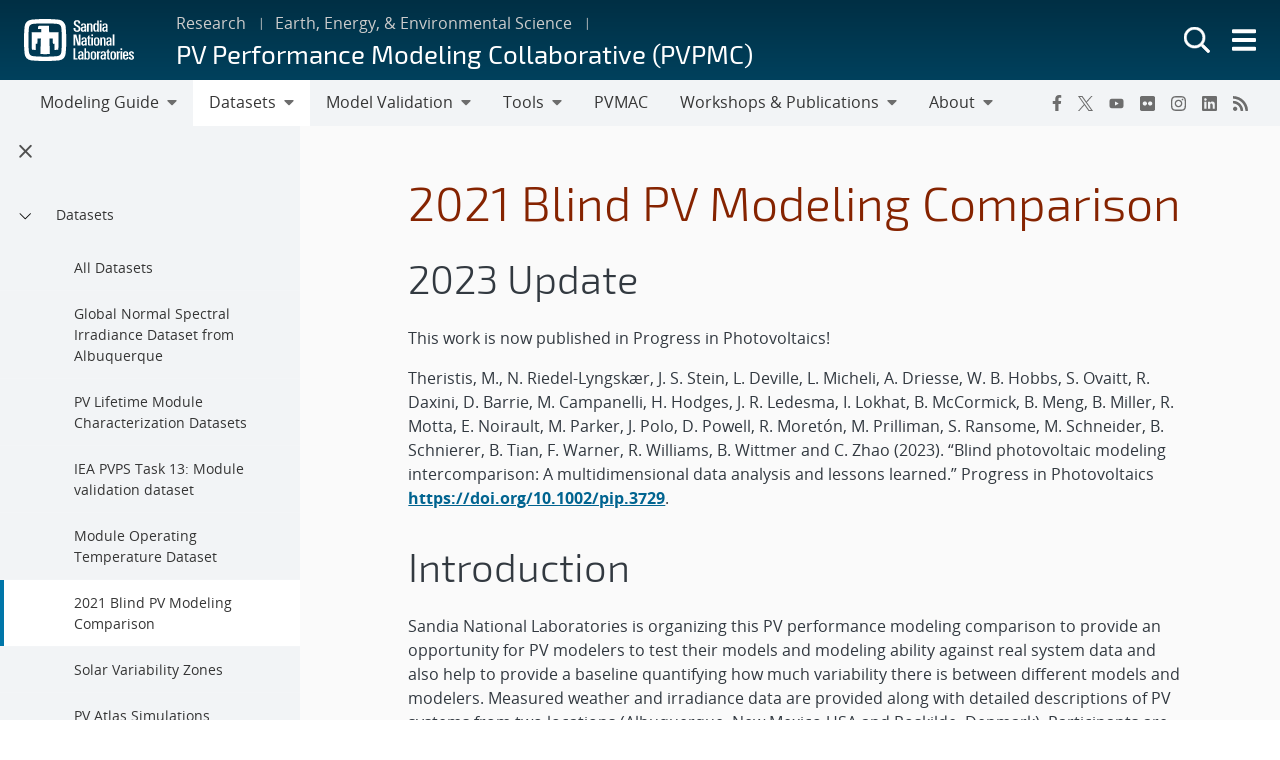

--- FILE ---
content_type: text/html; charset=UTF-8
request_url: https://pvpmc.sandia.gov/datasets/2021-blind-pv-modeling-comparison/
body_size: 26255
content:
<!doctype html>
<html lang="en-US">

<head>
	<meta charset="UTF-8">
	<meta name="viewport" content="width=device-width, initial-scale=1">
	<link rel="profile" href="https://gmpg.org/xfn/11">
	<link rel="icon" type="image/png" href="https://www.sandia.gov/app/themes/thunderberg/favicon.png">
	<link rel="apple-touch-icon" type="image/png" href="https://www.sandia.gov/app/themes/thunderberg/favicon.png">
	<title>2021 Blind PV Modeling Comparison &#8211; PV Performance Modeling Collaborative (PVPMC)</title>
<meta name='robots' content='max-image-preview:large' />
<meta name="dlm-version" content="5.0.22">
<script>
MathJax = {
  tex: {
    inlineMath: [['$','$'],['\\(','\\)']], 
    processEscapes: true
  },
  options: {
    ignoreHtmlClass: 'tex2jax_ignore|editor-rich-text'
  }
};

</script>
<link rel='dns-prefetch' href='//www.sandia.gov' />
<link rel="alternate" type="application/rss+xml" title="PV Performance Modeling Collaborative (PVPMC) &raquo; Feed" href="https://pvpmc.sandia.gov/feed/" />
<link rel="alternate" type="application/rss+xml" title="PV Performance Modeling Collaborative (PVPMC) &raquo; Comments Feed" href="https://pvpmc.sandia.gov/comments/feed/" />
<link rel='stylesheet' id='sandia-core-index-css' href='https://www.sandia.gov/app/mu-plugins/sandia-core-plugin/build/core/index.css?ver=fbb750fd312778403036' media='all' />
<link rel='stylesheet' id='sandia-publications-index-css' href='https://www.sandia.gov/app/mu-plugins/sandia-core-plugin/build/publications/index.css?ver=b851120a030bf2c8d304' media='all' />
<link rel='stylesheet' id='sandia-sandiaAlerts-index-css' href='https://www.sandia.gov/app/mu-plugins/sandia-core-plugin/build/sandiaAlerts/index.css?ver=1703fa3ba6420d581d2e' media='all' />
<link rel='stylesheet' id='emp-careers-css' href='https://www.sandia.gov/app/plugins/emp-careers-endpoint/assets/css/emp-jobs-shortcode.css?ver=6.4.7' media='all' />
<link rel='stylesheet' id='wp-etui-extra-css' href='https://www.sandia.gov/app/mu-plugins/sandia-core-plugin/plugins/wp-etui//wp-etui.css?ver=3.0.2-202602022012' media='all' />
<link rel='stylesheet' id='wp-etui-css' href='https://www.sandia.gov/app/mu-plugins/sandia-core-plugin/plugins/wp-etui/etui-build/tui-external/tui-external.css?ver=3.0.2-202602022012' media='all' />
<link rel='stylesheet' id='thunderberg-style-css' href='https://www.sandia.gov/app/themes/thunderberg/build/public.css?ver=14de69a6a0970a88b498' media='all' />
<link rel='stylesheet' id='thunderberg-v4-css' href='https://www.sandia.gov/app/themes/thunderberg/build/thunderberg-v4.css?ver=78991c025db4d6ba4f26' media='all' />
<link rel='stylesheet' id='index-css' href='https://www.sandia.gov/app/themes/emp-child/build/index.css?ver=6.4.7' media='all' />
<link rel='stylesheet' id='sandia-core-public-css' href='https://www.sandia.gov/app/mu-plugins/sandia-core-plugin/build/core/public.css?ver=4ff3e56e84884ac8c575' media='all' />
<link rel='stylesheet' id='wp-block-library-css' href='https://pvpmc.sandia.gov/wp-includes/css/dist/block-library/style.min.css?ver=6.4.7' media='all' />
<link rel='stylesheet' id='snl-block-style-css' href='https://www.sandia.gov/app/themes/thunderberg/build/blocks.css?ver=2c9371fc391f21b1f8e1' media='all' />
<style id='snl-accordion-wrapper-style-inline-css'>
.wp-block-snl-accordion-wrapper .accordion-toggle-links{margin-bottom:.5rem;text-align:right}.wp-block-snl-accordion-wrapper .accordion-toggle-link{background:none;border:0;color:#0d6efd;cursor:pointer;font:inherit;padding:0;text-decoration:underline}.wp-block-snl-accordion-wrapper .accordion-toggle-link:hover{text-decoration:none}.wp-block-snl-accordion-wrapper .accordion-toggle-separator{margin:0 .25rem}.wp-block-snl-accordion-wrapper .accordion-item{border-top:1px solid #dee2e6!important}.wp-block-snl-accordion-wrapper .accordion-item+.accordion-item{margin-top:-1px}
</style>
<link rel='stylesheet' id='public-css' href='https://www.sandia.gov/app/themes/emp-child/build/public.css?ver=6.4.7' media='all' />
<style id='global-styles-inline-css'>
body{--wp--preset--color--black: #000000;--wp--preset--color--cyan-bluish-gray: #abb8c3;--wp--preset--color--white: #ffffff;--wp--preset--color--pale-pink: #f78da7;--wp--preset--color--vivid-red: #cf2e2e;--wp--preset--color--luminous-vivid-orange: #ff6900;--wp--preset--color--luminous-vivid-amber: #fcb900;--wp--preset--color--light-green-cyan: #7bdcb5;--wp--preset--color--vivid-green-cyan: #00d084;--wp--preset--color--pale-cyan-blue: #8ed1fc;--wp--preset--color--vivid-cyan-blue: #0693e3;--wp--preset--color--vivid-purple: #9b51e0;--wp--preset--color--sandia-blue: #00add0;--wp--preset--color--medium-blue: #0076a9;--wp--preset--color--dark-blue: #003359;--wp--preset--color--purple: #830065;--wp--preset--color--red: #ad0000;--wp--preset--color--orange: #ff8800;--wp--preset--color--yellow: #ffc200;--wp--preset--color--green: #6cb312;--wp--preset--color--teal: #008e74;--wp--preset--color--blue-gray: #7d8ea0;--wp--preset--color--gray: #888888;--wp--preset--color--snl-blue: #00add0;--wp--preset--color--snl-blue-25: #f2fbfd;--wp--preset--color--snl-blue-50: #e6f7fa;--wp--preset--color--snl-blue-75: #d9f3f8;--wp--preset--color--snl-blue-100: #cceff6;--wp--preset--color--snl-blue-200: #99deec;--wp--preset--color--snl-blue-300: #66cee3;--wp--preset--color--snl-blue-400: #33bdd9;--wp--preset--color--snl-blue-600: #0093b1;--wp--preset--color--snl-blue-700: #007992;--wp--preset--color--snl-blue-800: #005f72;--wp--preset--color--snl-blue-900: #004553;--wp--preset--color--snl-medium-blue: #0076a9;--wp--preset--color--snl-medium-blue-25: #f2f8fb;--wp--preset--color--snl-medium-blue-50: #e6f1f6;--wp--preset--color--snl-medium-blue-75: #d9eaf2;--wp--preset--color--snl-medium-blue-100: #cce4ee;--wp--preset--color--snl-medium-blue-200: #99c8dd;--wp--preset--color--snl-medium-blue-300: #66adcb;--wp--preset--color--snl-medium-blue-400: #3391ba;--wp--preset--color--snl-medium-blue-600: #006490;--wp--preset--color--snl-medium-blue-700: #005376;--wp--preset--color--snl-medium-blue-800: #00415d;--wp--preset--color--snl-medium-blue-900: #002f44;--wp--preset--color--snl-dark-blue: #003359;--wp--preset--color--snl-dark-blue-25: #f2f5f7;--wp--preset--color--snl-dark-blue-50: #e6ebee;--wp--preset--color--snl-dark-blue-75: #d9e0e6;--wp--preset--color--snl-dark-blue-100: #ccd6de;--wp--preset--color--snl-dark-blue-200: #99adbd;--wp--preset--color--snl-dark-blue-300: #66859b;--wp--preset--color--snl-dark-blue-400: #335c7a;--wp--preset--color--snl-dark-blue-600: #002b4c;--wp--preset--color--snl-dark-blue-700: #00243e;--wp--preset--color--snl-dark-blue-800: #001c31;--wp--preset--color--snl-dark-blue-900: #001424;--wp--preset--color--snl-purple: #830065;--wp--preset--color--snl-purple-25: #faf2f8;--wp--preset--color--snl-purple-50: #f7e7f7;--wp--preset--color--snl-purple-75: #f0d9eb;--wp--preset--color--snl-purple-100: #ebcce4;--wp--preset--color--snl-purple-200: #d799c9;--wp--preset--color--snl-purple-300: #c266ad;--wp--preset--color--snl-purple-400: #ae3392;--wp--preset--color--snl-purple-600: #830065;--wp--preset--color--snl-purple-700: #6c0053;--wp--preset--color--snl-purple-800: #550041;--wp--preset--color--snl-purple-900: #3e0030;--wp--preset--color--snl-red: #ad0000;--wp--preset--color--snl-red-25: #fcf2f2;--wp--preset--color--snl-red-50: #fae6e6;--wp--preset--color--snl-red-75: #f7d9d9;--wp--preset--color--snl-red-100: #f5cccc;--wp--preset--color--snl-red-200: #eb9999;--wp--preset--color--snl-red-300: #e06666;--wp--preset--color--snl-red-400: #d63333;--wp--preset--color--snl-red-600: #ad0000;--wp--preset--color--snl-red-700: #8f0000;--wp--preset--color--snl-red-800: #700000;--wp--preset--color--snl-red-900: #520000;--wp--preset--color--snl-orange: #ff8800;--wp--preset--color--snl-orange-25: #fff9f2;--wp--preset--color--snl-orange-50: #fff0e6;--wp--preset--color--snl-orange-75: #ffedd9;--wp--preset--color--snl-orange-100: #ffe7cc;--wp--preset--color--snl-orange-200: #ffcf99;--wp--preset--color--snl-orange-300: #ffb866;--wp--preset--color--snl-orange-400: #ffa033;--wp--preset--color--snl-orange-600: #d97400;--wp--preset--color--snl-orange-700: #b35f00;--wp--preset--color--snl-orange-800: #8c4b00;--wp--preset--color--snl-orange-900: #663600;--wp--preset--color--snl-yellow: #ffc200;--wp--preset--color--snl-yellow-25: #fffcf2;--wp--preset--color--snl-yellow-50: #fff9e6;--wp--preset--color--snl-yellow-75: #fff6d9;--wp--preset--color--snl-yellow-100: #fff3cc;--wp--preset--color--snl-yellow-200: #ffe799;--wp--preset--color--snl-yellow-300: #ffda66;--wp--preset--color--snl-yellow-400: #ffce33;--wp--preset--color--snl-yellow-600: #d9a500;--wp--preset--color--snl-yellow-700: #b38800;--wp--preset--color--snl-yellow-800: #8c6b00;--wp--preset--color--snl-yellow-900: #664e00;--wp--preset--color--snl-green: #6cb312;--wp--preset--color--snl-green-25: #f8fbf3;--wp--preset--color--snl-green-50: #f0f7e7;--wp--preset--color--snl-green-75: #e9f4db;--wp--preset--color--snl-green-100: #e2f0d0;--wp--preset--color--snl-green-200: #c4e1a0;--wp--preset--color--snl-green-300: #a7d171;--wp--preset--color--snl-green-400: #89c241;--wp--preset--color--snl-green-600: #5c980f;--wp--preset--color--snl-green-700: #4c7d0d;--wp--preset--color--snl-green-800: #3b620a;--wp--preset--color--snl-green-900: #2b4807;--wp--preset--color--snl-teal: #008e74;--wp--preset--color--snl-teal-25: #f2f9f8;--wp--preset--color--snl-teal-50: #e6f4f1;--wp--preset--color--snl-teal-75: #d9eeea;--wp--preset--color--snl-teal-100: #cce8e3;--wp--preset--color--snl-teal-200: #99d2c7;--wp--preset--color--snl-teal-300: #66bbac;--wp--preset--color--snl-teal-400: #33a590;--wp--preset--color--snl-teal-600: #007963;--wp--preset--color--snl-teal-700: #006351;--wp--preset--color--snl-teal-800: #004e40;--wp--preset--color--snl-teal-900: #00392e;--wp--preset--color--snl-blue-grey: #7d8ea0;--wp--preset--color--snl-blue-grey-25: #f9f9fa;--wp--preset--color--snl-blue-grey-50: #f2f4f6;--wp--preset--color--snl-blue-grey-75: #eceef1;--wp--preset--color--snl-blue-grey-100: #e5e8ec;--wp--preset--color--snl-blue-grey-200: #cbd2d9;--wp--preset--color--snl-blue-grey-300: #b1bbc6;--wp--preset--color--snl-blue-grey-400: #97a5b3;--wp--preset--color--snl-blue-grey-600: #6a7988;--wp--preset--color--snl-blue-grey-700: #586370;--wp--preset--color--snl-blue-grey-800: #454e58;--wp--preset--color--snl-blue-grey-900: #323940;--wp--preset--color--snl-grey: #888888;--wp--preset--color--snl-grey-25: #f9f9f9;--wp--preset--color--snl-grey-50: #f3f3f3;--wp--preset--color--snl-grey-75: #ededed;--wp--preset--color--snl-grey-100: #e7e7e7;--wp--preset--color--snl-grey-200: #cfcfcf;--wp--preset--color--snl-grey-300: #b8b8b8;--wp--preset--color--snl-grey-400: #a0a0a0;--wp--preset--color--snl-grey-600: #6d6d6d;--wp--preset--color--snl-grey-700: #525252;--wp--preset--color--snl-grey-800: #525252;--wp--preset--color--snl-grey-900: #1b1b1b;--wp--preset--gradient--vivid-cyan-blue-to-vivid-purple: linear-gradient(135deg,rgba(6,147,227,1) 0%,rgb(155,81,224) 100%);--wp--preset--gradient--light-green-cyan-to-vivid-green-cyan: linear-gradient(135deg,rgb(122,220,180) 0%,rgb(0,208,130) 100%);--wp--preset--gradient--luminous-vivid-amber-to-luminous-vivid-orange: linear-gradient(135deg,rgba(252,185,0,1) 0%,rgba(255,105,0,1) 100%);--wp--preset--gradient--luminous-vivid-orange-to-vivid-red: linear-gradient(135deg,rgba(255,105,0,1) 0%,rgb(207,46,46) 100%);--wp--preset--gradient--very-light-gray-to-cyan-bluish-gray: linear-gradient(135deg,rgb(238,238,238) 0%,rgb(169,184,195) 100%);--wp--preset--gradient--cool-to-warm-spectrum: linear-gradient(135deg,rgb(74,234,220) 0%,rgb(151,120,209) 20%,rgb(207,42,186) 40%,rgb(238,44,130) 60%,rgb(251,105,98) 80%,rgb(254,248,76) 100%);--wp--preset--gradient--blush-light-purple: linear-gradient(135deg,rgb(255,206,236) 0%,rgb(152,150,240) 100%);--wp--preset--gradient--blush-bordeaux: linear-gradient(135deg,rgb(254,205,165) 0%,rgb(254,45,45) 50%,rgb(107,0,62) 100%);--wp--preset--gradient--luminous-dusk: linear-gradient(135deg,rgb(255,203,112) 0%,rgb(199,81,192) 50%,rgb(65,88,208) 100%);--wp--preset--gradient--pale-ocean: linear-gradient(135deg,rgb(255,245,203) 0%,rgb(182,227,212) 50%,rgb(51,167,181) 100%);--wp--preset--gradient--electric-grass: linear-gradient(135deg,rgb(202,248,128) 0%,rgb(113,206,126) 100%);--wp--preset--gradient--midnight: linear-gradient(135deg,rgb(2,3,129) 0%,rgb(40,116,252) 100%);--wp--preset--font-size--small: 13px;--wp--preset--font-size--medium: 20px;--wp--preset--font-size--large: 36px;--wp--preset--font-size--x-large: 42px;--wp--preset--font-size--13-px: 13px;--wp--preset--font-size--20-px: 20px;--wp--preset--font-size--24-px: 24px;--wp--preset--font-size--28-px: 28px;--wp--preset--font-size--30-px: 30px;--wp--preset--font-size--36-px: 36px;--wp--preset--font-size--42-px: 42px;--wp--preset--spacing--20: 0.44rem;--wp--preset--spacing--30: 0.67rem;--wp--preset--spacing--40: 1rem;--wp--preset--spacing--50: 1.5rem;--wp--preset--spacing--60: 2.25rem;--wp--preset--spacing--70: 3.38rem;--wp--preset--spacing--80: 5.06rem;--wp--preset--shadow--natural: 6px 6px 9px rgba(0, 0, 0, 0.2);--wp--preset--shadow--deep: 12px 12px 50px rgba(0, 0, 0, 0.4);--wp--preset--shadow--sharp: 6px 6px 0px rgba(0, 0, 0, 0.2);--wp--preset--shadow--outlined: 6px 6px 0px -3px rgba(255, 255, 255, 1), 6px 6px rgba(0, 0, 0, 1);--wp--preset--shadow--crisp: 6px 6px 0px rgba(0, 0, 0, 1);}body { margin: 0;--wp--style--global--content-size: 1200px;--wp--style--global--wide-size: 1200px; }.wp-site-blocks > .alignleft { float: left; margin-right: 2em; }.wp-site-blocks > .alignright { float: right; margin-left: 2em; }.wp-site-blocks > .aligncenter { justify-content: center; margin-left: auto; margin-right: auto; }:where(.is-layout-flex){gap: 0.5em;}:where(.is-layout-grid){gap: 0.5em;}body .is-layout-flow > .alignleft{float: left;margin-inline-start: 0;margin-inline-end: 2em;}body .is-layout-flow > .alignright{float: right;margin-inline-start: 2em;margin-inline-end: 0;}body .is-layout-flow > .aligncenter{margin-left: auto !important;margin-right: auto !important;}body .is-layout-constrained > .alignleft{float: left;margin-inline-start: 0;margin-inline-end: 2em;}body .is-layout-constrained > .alignright{float: right;margin-inline-start: 2em;margin-inline-end: 0;}body .is-layout-constrained > .aligncenter{margin-left: auto !important;margin-right: auto !important;}body .is-layout-constrained > :where(:not(.alignleft):not(.alignright):not(.alignfull)){max-width: var(--wp--style--global--content-size);margin-left: auto !important;margin-right: auto !important;}body .is-layout-constrained > .alignwide{max-width: var(--wp--style--global--wide-size);}body .is-layout-flex{display: flex;}body .is-layout-flex{flex-wrap: wrap;align-items: center;}body .is-layout-flex > *{margin: 0;}body .is-layout-grid{display: grid;}body .is-layout-grid > *{margin: 0;}body{padding-top: 0px;padding-right: 0px;padding-bottom: 0px;padding-left: 0px;}a:where(:not(.wp-element-button)){text-decoration: underline;}.wp-element-button, .wp-block-button__link{background-color: #32373c;border-width: 0;color: #fff;font-family: inherit;font-size: inherit;line-height: inherit;padding: calc(0.667em + 2px) calc(1.333em + 2px);text-decoration: none;}.has-black-color{color: var(--wp--preset--color--black) !important;}.has-cyan-bluish-gray-color{color: var(--wp--preset--color--cyan-bluish-gray) !important;}.has-white-color{color: var(--wp--preset--color--white) !important;}.has-pale-pink-color{color: var(--wp--preset--color--pale-pink) !important;}.has-vivid-red-color{color: var(--wp--preset--color--vivid-red) !important;}.has-luminous-vivid-orange-color{color: var(--wp--preset--color--luminous-vivid-orange) !important;}.has-luminous-vivid-amber-color{color: var(--wp--preset--color--luminous-vivid-amber) !important;}.has-light-green-cyan-color{color: var(--wp--preset--color--light-green-cyan) !important;}.has-vivid-green-cyan-color{color: var(--wp--preset--color--vivid-green-cyan) !important;}.has-pale-cyan-blue-color{color: var(--wp--preset--color--pale-cyan-blue) !important;}.has-vivid-cyan-blue-color{color: var(--wp--preset--color--vivid-cyan-blue) !important;}.has-vivid-purple-color{color: var(--wp--preset--color--vivid-purple) !important;}.has-sandia-blue-color{color: var(--wp--preset--color--sandia-blue) !important;}.has-medium-blue-color{color: var(--wp--preset--color--medium-blue) !important;}.has-dark-blue-color{color: var(--wp--preset--color--dark-blue) !important;}.has-purple-color{color: var(--wp--preset--color--purple) !important;}.has-red-color{color: var(--wp--preset--color--red) !important;}.has-orange-color{color: var(--wp--preset--color--orange) !important;}.has-yellow-color{color: var(--wp--preset--color--yellow) !important;}.has-green-color{color: var(--wp--preset--color--green) !important;}.has-teal-color{color: var(--wp--preset--color--teal) !important;}.has-blue-gray-color{color: var(--wp--preset--color--blue-gray) !important;}.has-gray-color{color: var(--wp--preset--color--gray) !important;}.has-snl-blue-color{color: var(--wp--preset--color--snl-blue) !important;}.has-snl-blue-25-color{color: var(--wp--preset--color--snl-blue-25) !important;}.has-snl-blue-50-color{color: var(--wp--preset--color--snl-blue-50) !important;}.has-snl-blue-75-color{color: var(--wp--preset--color--snl-blue-75) !important;}.has-snl-blue-100-color{color: var(--wp--preset--color--snl-blue-100) !important;}.has-snl-blue-200-color{color: var(--wp--preset--color--snl-blue-200) !important;}.has-snl-blue-300-color{color: var(--wp--preset--color--snl-blue-300) !important;}.has-snl-blue-400-color{color: var(--wp--preset--color--snl-blue-400) !important;}.has-snl-blue-600-color{color: var(--wp--preset--color--snl-blue-600) !important;}.has-snl-blue-700-color{color: var(--wp--preset--color--snl-blue-700) !important;}.has-snl-blue-800-color{color: var(--wp--preset--color--snl-blue-800) !important;}.has-snl-blue-900-color{color: var(--wp--preset--color--snl-blue-900) !important;}.has-snl-medium-blue-color{color: var(--wp--preset--color--snl-medium-blue) !important;}.has-snl-medium-blue-25-color{color: var(--wp--preset--color--snl-medium-blue-25) !important;}.has-snl-medium-blue-50-color{color: var(--wp--preset--color--snl-medium-blue-50) !important;}.has-snl-medium-blue-75-color{color: var(--wp--preset--color--snl-medium-blue-75) !important;}.has-snl-medium-blue-100-color{color: var(--wp--preset--color--snl-medium-blue-100) !important;}.has-snl-medium-blue-200-color{color: var(--wp--preset--color--snl-medium-blue-200) !important;}.has-snl-medium-blue-300-color{color: var(--wp--preset--color--snl-medium-blue-300) !important;}.has-snl-medium-blue-400-color{color: var(--wp--preset--color--snl-medium-blue-400) !important;}.has-snl-medium-blue-600-color{color: var(--wp--preset--color--snl-medium-blue-600) !important;}.has-snl-medium-blue-700-color{color: var(--wp--preset--color--snl-medium-blue-700) !important;}.has-snl-medium-blue-800-color{color: var(--wp--preset--color--snl-medium-blue-800) !important;}.has-snl-medium-blue-900-color{color: var(--wp--preset--color--snl-medium-blue-900) !important;}.has-snl-dark-blue-color{color: var(--wp--preset--color--snl-dark-blue) !important;}.has-snl-dark-blue-25-color{color: var(--wp--preset--color--snl-dark-blue-25) !important;}.has-snl-dark-blue-50-color{color: var(--wp--preset--color--snl-dark-blue-50) !important;}.has-snl-dark-blue-75-color{color: var(--wp--preset--color--snl-dark-blue-75) !important;}.has-snl-dark-blue-100-color{color: var(--wp--preset--color--snl-dark-blue-100) !important;}.has-snl-dark-blue-200-color{color: var(--wp--preset--color--snl-dark-blue-200) !important;}.has-snl-dark-blue-300-color{color: var(--wp--preset--color--snl-dark-blue-300) !important;}.has-snl-dark-blue-400-color{color: var(--wp--preset--color--snl-dark-blue-400) !important;}.has-snl-dark-blue-600-color{color: var(--wp--preset--color--snl-dark-blue-600) !important;}.has-snl-dark-blue-700-color{color: var(--wp--preset--color--snl-dark-blue-700) !important;}.has-snl-dark-blue-800-color{color: var(--wp--preset--color--snl-dark-blue-800) !important;}.has-snl-dark-blue-900-color{color: var(--wp--preset--color--snl-dark-blue-900) !important;}.has-snl-purple-color{color: var(--wp--preset--color--snl-purple) !important;}.has-snl-purple-25-color{color: var(--wp--preset--color--snl-purple-25) !important;}.has-snl-purple-50-color{color: var(--wp--preset--color--snl-purple-50) !important;}.has-snl-purple-75-color{color: var(--wp--preset--color--snl-purple-75) !important;}.has-snl-purple-100-color{color: var(--wp--preset--color--snl-purple-100) !important;}.has-snl-purple-200-color{color: var(--wp--preset--color--snl-purple-200) !important;}.has-snl-purple-300-color{color: var(--wp--preset--color--snl-purple-300) !important;}.has-snl-purple-400-color{color: var(--wp--preset--color--snl-purple-400) !important;}.has-snl-purple-600-color{color: var(--wp--preset--color--snl-purple-600) !important;}.has-snl-purple-700-color{color: var(--wp--preset--color--snl-purple-700) !important;}.has-snl-purple-800-color{color: var(--wp--preset--color--snl-purple-800) !important;}.has-snl-purple-900-color{color: var(--wp--preset--color--snl-purple-900) !important;}.has-snl-red-color{color: var(--wp--preset--color--snl-red) !important;}.has-snl-red-25-color{color: var(--wp--preset--color--snl-red-25) !important;}.has-snl-red-50-color{color: var(--wp--preset--color--snl-red-50) !important;}.has-snl-red-75-color{color: var(--wp--preset--color--snl-red-75) !important;}.has-snl-red-100-color{color: var(--wp--preset--color--snl-red-100) !important;}.has-snl-red-200-color{color: var(--wp--preset--color--snl-red-200) !important;}.has-snl-red-300-color{color: var(--wp--preset--color--snl-red-300) !important;}.has-snl-red-400-color{color: var(--wp--preset--color--snl-red-400) !important;}.has-snl-red-600-color{color: var(--wp--preset--color--snl-red-600) !important;}.has-snl-red-700-color{color: var(--wp--preset--color--snl-red-700) !important;}.has-snl-red-800-color{color: var(--wp--preset--color--snl-red-800) !important;}.has-snl-red-900-color{color: var(--wp--preset--color--snl-red-900) !important;}.has-snl-orange-color{color: var(--wp--preset--color--snl-orange) !important;}.has-snl-orange-25-color{color: var(--wp--preset--color--snl-orange-25) !important;}.has-snl-orange-50-color{color: var(--wp--preset--color--snl-orange-50) !important;}.has-snl-orange-75-color{color: var(--wp--preset--color--snl-orange-75) !important;}.has-snl-orange-100-color{color: var(--wp--preset--color--snl-orange-100) !important;}.has-snl-orange-200-color{color: var(--wp--preset--color--snl-orange-200) !important;}.has-snl-orange-300-color{color: var(--wp--preset--color--snl-orange-300) !important;}.has-snl-orange-400-color{color: var(--wp--preset--color--snl-orange-400) !important;}.has-snl-orange-600-color{color: var(--wp--preset--color--snl-orange-600) !important;}.has-snl-orange-700-color{color: var(--wp--preset--color--snl-orange-700) !important;}.has-snl-orange-800-color{color: var(--wp--preset--color--snl-orange-800) !important;}.has-snl-orange-900-color{color: var(--wp--preset--color--snl-orange-900) !important;}.has-snl-yellow-color{color: var(--wp--preset--color--snl-yellow) !important;}.has-snl-yellow-25-color{color: var(--wp--preset--color--snl-yellow-25) !important;}.has-snl-yellow-50-color{color: var(--wp--preset--color--snl-yellow-50) !important;}.has-snl-yellow-75-color{color: var(--wp--preset--color--snl-yellow-75) !important;}.has-snl-yellow-100-color{color: var(--wp--preset--color--snl-yellow-100) !important;}.has-snl-yellow-200-color{color: var(--wp--preset--color--snl-yellow-200) !important;}.has-snl-yellow-300-color{color: var(--wp--preset--color--snl-yellow-300) !important;}.has-snl-yellow-400-color{color: var(--wp--preset--color--snl-yellow-400) !important;}.has-snl-yellow-600-color{color: var(--wp--preset--color--snl-yellow-600) !important;}.has-snl-yellow-700-color{color: var(--wp--preset--color--snl-yellow-700) !important;}.has-snl-yellow-800-color{color: var(--wp--preset--color--snl-yellow-800) !important;}.has-snl-yellow-900-color{color: var(--wp--preset--color--snl-yellow-900) !important;}.has-snl-green-color{color: var(--wp--preset--color--snl-green) !important;}.has-snl-green-25-color{color: var(--wp--preset--color--snl-green-25) !important;}.has-snl-green-50-color{color: var(--wp--preset--color--snl-green-50) !important;}.has-snl-green-75-color{color: var(--wp--preset--color--snl-green-75) !important;}.has-snl-green-100-color{color: var(--wp--preset--color--snl-green-100) !important;}.has-snl-green-200-color{color: var(--wp--preset--color--snl-green-200) !important;}.has-snl-green-300-color{color: var(--wp--preset--color--snl-green-300) !important;}.has-snl-green-400-color{color: var(--wp--preset--color--snl-green-400) !important;}.has-snl-green-600-color{color: var(--wp--preset--color--snl-green-600) !important;}.has-snl-green-700-color{color: var(--wp--preset--color--snl-green-700) !important;}.has-snl-green-800-color{color: var(--wp--preset--color--snl-green-800) !important;}.has-snl-green-900-color{color: var(--wp--preset--color--snl-green-900) !important;}.has-snl-teal-color{color: var(--wp--preset--color--snl-teal) !important;}.has-snl-teal-25-color{color: var(--wp--preset--color--snl-teal-25) !important;}.has-snl-teal-50-color{color: var(--wp--preset--color--snl-teal-50) !important;}.has-snl-teal-75-color{color: var(--wp--preset--color--snl-teal-75) !important;}.has-snl-teal-100-color{color: var(--wp--preset--color--snl-teal-100) !important;}.has-snl-teal-200-color{color: var(--wp--preset--color--snl-teal-200) !important;}.has-snl-teal-300-color{color: var(--wp--preset--color--snl-teal-300) !important;}.has-snl-teal-400-color{color: var(--wp--preset--color--snl-teal-400) !important;}.has-snl-teal-600-color{color: var(--wp--preset--color--snl-teal-600) !important;}.has-snl-teal-700-color{color: var(--wp--preset--color--snl-teal-700) !important;}.has-snl-teal-800-color{color: var(--wp--preset--color--snl-teal-800) !important;}.has-snl-teal-900-color{color: var(--wp--preset--color--snl-teal-900) !important;}.has-snl-blue-grey-color{color: var(--wp--preset--color--snl-blue-grey) !important;}.has-snl-blue-grey-25-color{color: var(--wp--preset--color--snl-blue-grey-25) !important;}.has-snl-blue-grey-50-color{color: var(--wp--preset--color--snl-blue-grey-50) !important;}.has-snl-blue-grey-75-color{color: var(--wp--preset--color--snl-blue-grey-75) !important;}.has-snl-blue-grey-100-color{color: var(--wp--preset--color--snl-blue-grey-100) !important;}.has-snl-blue-grey-200-color{color: var(--wp--preset--color--snl-blue-grey-200) !important;}.has-snl-blue-grey-300-color{color: var(--wp--preset--color--snl-blue-grey-300) !important;}.has-snl-blue-grey-400-color{color: var(--wp--preset--color--snl-blue-grey-400) !important;}.has-snl-blue-grey-600-color{color: var(--wp--preset--color--snl-blue-grey-600) !important;}.has-snl-blue-grey-700-color{color: var(--wp--preset--color--snl-blue-grey-700) !important;}.has-snl-blue-grey-800-color{color: var(--wp--preset--color--snl-blue-grey-800) !important;}.has-snl-blue-grey-900-color{color: var(--wp--preset--color--snl-blue-grey-900) !important;}.has-snl-grey-color{color: var(--wp--preset--color--snl-grey) !important;}.has-snl-grey-25-color{color: var(--wp--preset--color--snl-grey-25) !important;}.has-snl-grey-50-color{color: var(--wp--preset--color--snl-grey-50) !important;}.has-snl-grey-75-color{color: var(--wp--preset--color--snl-grey-75) !important;}.has-snl-grey-100-color{color: var(--wp--preset--color--snl-grey-100) !important;}.has-snl-grey-200-color{color: var(--wp--preset--color--snl-grey-200) !important;}.has-snl-grey-300-color{color: var(--wp--preset--color--snl-grey-300) !important;}.has-snl-grey-400-color{color: var(--wp--preset--color--snl-grey-400) !important;}.has-snl-grey-600-color{color: var(--wp--preset--color--snl-grey-600) !important;}.has-snl-grey-700-color{color: var(--wp--preset--color--snl-grey-700) !important;}.has-snl-grey-800-color{color: var(--wp--preset--color--snl-grey-800) !important;}.has-snl-grey-900-color{color: var(--wp--preset--color--snl-grey-900) !important;}.has-black-background-color{background-color: var(--wp--preset--color--black) !important;}.has-cyan-bluish-gray-background-color{background-color: var(--wp--preset--color--cyan-bluish-gray) !important;}.has-white-background-color{background-color: var(--wp--preset--color--white) !important;}.has-pale-pink-background-color{background-color: var(--wp--preset--color--pale-pink) !important;}.has-vivid-red-background-color{background-color: var(--wp--preset--color--vivid-red) !important;}.has-luminous-vivid-orange-background-color{background-color: var(--wp--preset--color--luminous-vivid-orange) !important;}.has-luminous-vivid-amber-background-color{background-color: var(--wp--preset--color--luminous-vivid-amber) !important;}.has-light-green-cyan-background-color{background-color: var(--wp--preset--color--light-green-cyan) !important;}.has-vivid-green-cyan-background-color{background-color: var(--wp--preset--color--vivid-green-cyan) !important;}.has-pale-cyan-blue-background-color{background-color: var(--wp--preset--color--pale-cyan-blue) !important;}.has-vivid-cyan-blue-background-color{background-color: var(--wp--preset--color--vivid-cyan-blue) !important;}.has-vivid-purple-background-color{background-color: var(--wp--preset--color--vivid-purple) !important;}.has-sandia-blue-background-color{background-color: var(--wp--preset--color--sandia-blue) !important;}.has-medium-blue-background-color{background-color: var(--wp--preset--color--medium-blue) !important;}.has-dark-blue-background-color{background-color: var(--wp--preset--color--dark-blue) !important;}.has-purple-background-color{background-color: var(--wp--preset--color--purple) !important;}.has-red-background-color{background-color: var(--wp--preset--color--red) !important;}.has-orange-background-color{background-color: var(--wp--preset--color--orange) !important;}.has-yellow-background-color{background-color: var(--wp--preset--color--yellow) !important;}.has-green-background-color{background-color: var(--wp--preset--color--green) !important;}.has-teal-background-color{background-color: var(--wp--preset--color--teal) !important;}.has-blue-gray-background-color{background-color: var(--wp--preset--color--blue-gray) !important;}.has-gray-background-color{background-color: var(--wp--preset--color--gray) !important;}.has-snl-blue-background-color{background-color: var(--wp--preset--color--snl-blue) !important;}.has-snl-blue-25-background-color{background-color: var(--wp--preset--color--snl-blue-25) !important;}.has-snl-blue-50-background-color{background-color: var(--wp--preset--color--snl-blue-50) !important;}.has-snl-blue-75-background-color{background-color: var(--wp--preset--color--snl-blue-75) !important;}.has-snl-blue-100-background-color{background-color: var(--wp--preset--color--snl-blue-100) !important;}.has-snl-blue-200-background-color{background-color: var(--wp--preset--color--snl-blue-200) !important;}.has-snl-blue-300-background-color{background-color: var(--wp--preset--color--snl-blue-300) !important;}.has-snl-blue-400-background-color{background-color: var(--wp--preset--color--snl-blue-400) !important;}.has-snl-blue-600-background-color{background-color: var(--wp--preset--color--snl-blue-600) !important;}.has-snl-blue-700-background-color{background-color: var(--wp--preset--color--snl-blue-700) !important;}.has-snl-blue-800-background-color{background-color: var(--wp--preset--color--snl-blue-800) !important;}.has-snl-blue-900-background-color{background-color: var(--wp--preset--color--snl-blue-900) !important;}.has-snl-medium-blue-background-color{background-color: var(--wp--preset--color--snl-medium-blue) !important;}.has-snl-medium-blue-25-background-color{background-color: var(--wp--preset--color--snl-medium-blue-25) !important;}.has-snl-medium-blue-50-background-color{background-color: var(--wp--preset--color--snl-medium-blue-50) !important;}.has-snl-medium-blue-75-background-color{background-color: var(--wp--preset--color--snl-medium-blue-75) !important;}.has-snl-medium-blue-100-background-color{background-color: var(--wp--preset--color--snl-medium-blue-100) !important;}.has-snl-medium-blue-200-background-color{background-color: var(--wp--preset--color--snl-medium-blue-200) !important;}.has-snl-medium-blue-300-background-color{background-color: var(--wp--preset--color--snl-medium-blue-300) !important;}.has-snl-medium-blue-400-background-color{background-color: var(--wp--preset--color--snl-medium-blue-400) !important;}.has-snl-medium-blue-600-background-color{background-color: var(--wp--preset--color--snl-medium-blue-600) !important;}.has-snl-medium-blue-700-background-color{background-color: var(--wp--preset--color--snl-medium-blue-700) !important;}.has-snl-medium-blue-800-background-color{background-color: var(--wp--preset--color--snl-medium-blue-800) !important;}.has-snl-medium-blue-900-background-color{background-color: var(--wp--preset--color--snl-medium-blue-900) !important;}.has-snl-dark-blue-background-color{background-color: var(--wp--preset--color--snl-dark-blue) !important;}.has-snl-dark-blue-25-background-color{background-color: var(--wp--preset--color--snl-dark-blue-25) !important;}.has-snl-dark-blue-50-background-color{background-color: var(--wp--preset--color--snl-dark-blue-50) !important;}.has-snl-dark-blue-75-background-color{background-color: var(--wp--preset--color--snl-dark-blue-75) !important;}.has-snl-dark-blue-100-background-color{background-color: var(--wp--preset--color--snl-dark-blue-100) !important;}.has-snl-dark-blue-200-background-color{background-color: var(--wp--preset--color--snl-dark-blue-200) !important;}.has-snl-dark-blue-300-background-color{background-color: var(--wp--preset--color--snl-dark-blue-300) !important;}.has-snl-dark-blue-400-background-color{background-color: var(--wp--preset--color--snl-dark-blue-400) !important;}.has-snl-dark-blue-600-background-color{background-color: var(--wp--preset--color--snl-dark-blue-600) !important;}.has-snl-dark-blue-700-background-color{background-color: var(--wp--preset--color--snl-dark-blue-700) !important;}.has-snl-dark-blue-800-background-color{background-color: var(--wp--preset--color--snl-dark-blue-800) !important;}.has-snl-dark-blue-900-background-color{background-color: var(--wp--preset--color--snl-dark-blue-900) !important;}.has-snl-purple-background-color{background-color: var(--wp--preset--color--snl-purple) !important;}.has-snl-purple-25-background-color{background-color: var(--wp--preset--color--snl-purple-25) !important;}.has-snl-purple-50-background-color{background-color: var(--wp--preset--color--snl-purple-50) !important;}.has-snl-purple-75-background-color{background-color: var(--wp--preset--color--snl-purple-75) !important;}.has-snl-purple-100-background-color{background-color: var(--wp--preset--color--snl-purple-100) !important;}.has-snl-purple-200-background-color{background-color: var(--wp--preset--color--snl-purple-200) !important;}.has-snl-purple-300-background-color{background-color: var(--wp--preset--color--snl-purple-300) !important;}.has-snl-purple-400-background-color{background-color: var(--wp--preset--color--snl-purple-400) !important;}.has-snl-purple-600-background-color{background-color: var(--wp--preset--color--snl-purple-600) !important;}.has-snl-purple-700-background-color{background-color: var(--wp--preset--color--snl-purple-700) !important;}.has-snl-purple-800-background-color{background-color: var(--wp--preset--color--snl-purple-800) !important;}.has-snl-purple-900-background-color{background-color: var(--wp--preset--color--snl-purple-900) !important;}.has-snl-red-background-color{background-color: var(--wp--preset--color--snl-red) !important;}.has-snl-red-25-background-color{background-color: var(--wp--preset--color--snl-red-25) !important;}.has-snl-red-50-background-color{background-color: var(--wp--preset--color--snl-red-50) !important;}.has-snl-red-75-background-color{background-color: var(--wp--preset--color--snl-red-75) !important;}.has-snl-red-100-background-color{background-color: var(--wp--preset--color--snl-red-100) !important;}.has-snl-red-200-background-color{background-color: var(--wp--preset--color--snl-red-200) !important;}.has-snl-red-300-background-color{background-color: var(--wp--preset--color--snl-red-300) !important;}.has-snl-red-400-background-color{background-color: var(--wp--preset--color--snl-red-400) !important;}.has-snl-red-600-background-color{background-color: var(--wp--preset--color--snl-red-600) !important;}.has-snl-red-700-background-color{background-color: var(--wp--preset--color--snl-red-700) !important;}.has-snl-red-800-background-color{background-color: var(--wp--preset--color--snl-red-800) !important;}.has-snl-red-900-background-color{background-color: var(--wp--preset--color--snl-red-900) !important;}.has-snl-orange-background-color{background-color: var(--wp--preset--color--snl-orange) !important;}.has-snl-orange-25-background-color{background-color: var(--wp--preset--color--snl-orange-25) !important;}.has-snl-orange-50-background-color{background-color: var(--wp--preset--color--snl-orange-50) !important;}.has-snl-orange-75-background-color{background-color: var(--wp--preset--color--snl-orange-75) !important;}.has-snl-orange-100-background-color{background-color: var(--wp--preset--color--snl-orange-100) !important;}.has-snl-orange-200-background-color{background-color: var(--wp--preset--color--snl-orange-200) !important;}.has-snl-orange-300-background-color{background-color: var(--wp--preset--color--snl-orange-300) !important;}.has-snl-orange-400-background-color{background-color: var(--wp--preset--color--snl-orange-400) !important;}.has-snl-orange-600-background-color{background-color: var(--wp--preset--color--snl-orange-600) !important;}.has-snl-orange-700-background-color{background-color: var(--wp--preset--color--snl-orange-700) !important;}.has-snl-orange-800-background-color{background-color: var(--wp--preset--color--snl-orange-800) !important;}.has-snl-orange-900-background-color{background-color: var(--wp--preset--color--snl-orange-900) !important;}.has-snl-yellow-background-color{background-color: var(--wp--preset--color--snl-yellow) !important;}.has-snl-yellow-25-background-color{background-color: var(--wp--preset--color--snl-yellow-25) !important;}.has-snl-yellow-50-background-color{background-color: var(--wp--preset--color--snl-yellow-50) !important;}.has-snl-yellow-75-background-color{background-color: var(--wp--preset--color--snl-yellow-75) !important;}.has-snl-yellow-100-background-color{background-color: var(--wp--preset--color--snl-yellow-100) !important;}.has-snl-yellow-200-background-color{background-color: var(--wp--preset--color--snl-yellow-200) !important;}.has-snl-yellow-300-background-color{background-color: var(--wp--preset--color--snl-yellow-300) !important;}.has-snl-yellow-400-background-color{background-color: var(--wp--preset--color--snl-yellow-400) !important;}.has-snl-yellow-600-background-color{background-color: var(--wp--preset--color--snl-yellow-600) !important;}.has-snl-yellow-700-background-color{background-color: var(--wp--preset--color--snl-yellow-700) !important;}.has-snl-yellow-800-background-color{background-color: var(--wp--preset--color--snl-yellow-800) !important;}.has-snl-yellow-900-background-color{background-color: var(--wp--preset--color--snl-yellow-900) !important;}.has-snl-green-background-color{background-color: var(--wp--preset--color--snl-green) !important;}.has-snl-green-25-background-color{background-color: var(--wp--preset--color--snl-green-25) !important;}.has-snl-green-50-background-color{background-color: var(--wp--preset--color--snl-green-50) !important;}.has-snl-green-75-background-color{background-color: var(--wp--preset--color--snl-green-75) !important;}.has-snl-green-100-background-color{background-color: var(--wp--preset--color--snl-green-100) !important;}.has-snl-green-200-background-color{background-color: var(--wp--preset--color--snl-green-200) !important;}.has-snl-green-300-background-color{background-color: var(--wp--preset--color--snl-green-300) !important;}.has-snl-green-400-background-color{background-color: var(--wp--preset--color--snl-green-400) !important;}.has-snl-green-600-background-color{background-color: var(--wp--preset--color--snl-green-600) !important;}.has-snl-green-700-background-color{background-color: var(--wp--preset--color--snl-green-700) !important;}.has-snl-green-800-background-color{background-color: var(--wp--preset--color--snl-green-800) !important;}.has-snl-green-900-background-color{background-color: var(--wp--preset--color--snl-green-900) !important;}.has-snl-teal-background-color{background-color: var(--wp--preset--color--snl-teal) !important;}.has-snl-teal-25-background-color{background-color: var(--wp--preset--color--snl-teal-25) !important;}.has-snl-teal-50-background-color{background-color: var(--wp--preset--color--snl-teal-50) !important;}.has-snl-teal-75-background-color{background-color: var(--wp--preset--color--snl-teal-75) !important;}.has-snl-teal-100-background-color{background-color: var(--wp--preset--color--snl-teal-100) !important;}.has-snl-teal-200-background-color{background-color: var(--wp--preset--color--snl-teal-200) !important;}.has-snl-teal-300-background-color{background-color: var(--wp--preset--color--snl-teal-300) !important;}.has-snl-teal-400-background-color{background-color: var(--wp--preset--color--snl-teal-400) !important;}.has-snl-teal-600-background-color{background-color: var(--wp--preset--color--snl-teal-600) !important;}.has-snl-teal-700-background-color{background-color: var(--wp--preset--color--snl-teal-700) !important;}.has-snl-teal-800-background-color{background-color: var(--wp--preset--color--snl-teal-800) !important;}.has-snl-teal-900-background-color{background-color: var(--wp--preset--color--snl-teal-900) !important;}.has-snl-blue-grey-background-color{background-color: var(--wp--preset--color--snl-blue-grey) !important;}.has-snl-blue-grey-25-background-color{background-color: var(--wp--preset--color--snl-blue-grey-25) !important;}.has-snl-blue-grey-50-background-color{background-color: var(--wp--preset--color--snl-blue-grey-50) !important;}.has-snl-blue-grey-75-background-color{background-color: var(--wp--preset--color--snl-blue-grey-75) !important;}.has-snl-blue-grey-100-background-color{background-color: var(--wp--preset--color--snl-blue-grey-100) !important;}.has-snl-blue-grey-200-background-color{background-color: var(--wp--preset--color--snl-blue-grey-200) !important;}.has-snl-blue-grey-300-background-color{background-color: var(--wp--preset--color--snl-blue-grey-300) !important;}.has-snl-blue-grey-400-background-color{background-color: var(--wp--preset--color--snl-blue-grey-400) !important;}.has-snl-blue-grey-600-background-color{background-color: var(--wp--preset--color--snl-blue-grey-600) !important;}.has-snl-blue-grey-700-background-color{background-color: var(--wp--preset--color--snl-blue-grey-700) !important;}.has-snl-blue-grey-800-background-color{background-color: var(--wp--preset--color--snl-blue-grey-800) !important;}.has-snl-blue-grey-900-background-color{background-color: var(--wp--preset--color--snl-blue-grey-900) !important;}.has-snl-grey-background-color{background-color: var(--wp--preset--color--snl-grey) !important;}.has-snl-grey-25-background-color{background-color: var(--wp--preset--color--snl-grey-25) !important;}.has-snl-grey-50-background-color{background-color: var(--wp--preset--color--snl-grey-50) !important;}.has-snl-grey-75-background-color{background-color: var(--wp--preset--color--snl-grey-75) !important;}.has-snl-grey-100-background-color{background-color: var(--wp--preset--color--snl-grey-100) !important;}.has-snl-grey-200-background-color{background-color: var(--wp--preset--color--snl-grey-200) !important;}.has-snl-grey-300-background-color{background-color: var(--wp--preset--color--snl-grey-300) !important;}.has-snl-grey-400-background-color{background-color: var(--wp--preset--color--snl-grey-400) !important;}.has-snl-grey-600-background-color{background-color: var(--wp--preset--color--snl-grey-600) !important;}.has-snl-grey-700-background-color{background-color: var(--wp--preset--color--snl-grey-700) !important;}.has-snl-grey-800-background-color{background-color: var(--wp--preset--color--snl-grey-800) !important;}.has-snl-grey-900-background-color{background-color: var(--wp--preset--color--snl-grey-900) !important;}.has-black-border-color{border-color: var(--wp--preset--color--black) !important;}.has-cyan-bluish-gray-border-color{border-color: var(--wp--preset--color--cyan-bluish-gray) !important;}.has-white-border-color{border-color: var(--wp--preset--color--white) !important;}.has-pale-pink-border-color{border-color: var(--wp--preset--color--pale-pink) !important;}.has-vivid-red-border-color{border-color: var(--wp--preset--color--vivid-red) !important;}.has-luminous-vivid-orange-border-color{border-color: var(--wp--preset--color--luminous-vivid-orange) !important;}.has-luminous-vivid-amber-border-color{border-color: var(--wp--preset--color--luminous-vivid-amber) !important;}.has-light-green-cyan-border-color{border-color: var(--wp--preset--color--light-green-cyan) !important;}.has-vivid-green-cyan-border-color{border-color: var(--wp--preset--color--vivid-green-cyan) !important;}.has-pale-cyan-blue-border-color{border-color: var(--wp--preset--color--pale-cyan-blue) !important;}.has-vivid-cyan-blue-border-color{border-color: var(--wp--preset--color--vivid-cyan-blue) !important;}.has-vivid-purple-border-color{border-color: var(--wp--preset--color--vivid-purple) !important;}.has-sandia-blue-border-color{border-color: var(--wp--preset--color--sandia-blue) !important;}.has-medium-blue-border-color{border-color: var(--wp--preset--color--medium-blue) !important;}.has-dark-blue-border-color{border-color: var(--wp--preset--color--dark-blue) !important;}.has-purple-border-color{border-color: var(--wp--preset--color--purple) !important;}.has-red-border-color{border-color: var(--wp--preset--color--red) !important;}.has-orange-border-color{border-color: var(--wp--preset--color--orange) !important;}.has-yellow-border-color{border-color: var(--wp--preset--color--yellow) !important;}.has-green-border-color{border-color: var(--wp--preset--color--green) !important;}.has-teal-border-color{border-color: var(--wp--preset--color--teal) !important;}.has-blue-gray-border-color{border-color: var(--wp--preset--color--blue-gray) !important;}.has-gray-border-color{border-color: var(--wp--preset--color--gray) !important;}.has-snl-blue-border-color{border-color: var(--wp--preset--color--snl-blue) !important;}.has-snl-blue-25-border-color{border-color: var(--wp--preset--color--snl-blue-25) !important;}.has-snl-blue-50-border-color{border-color: var(--wp--preset--color--snl-blue-50) !important;}.has-snl-blue-75-border-color{border-color: var(--wp--preset--color--snl-blue-75) !important;}.has-snl-blue-100-border-color{border-color: var(--wp--preset--color--snl-blue-100) !important;}.has-snl-blue-200-border-color{border-color: var(--wp--preset--color--snl-blue-200) !important;}.has-snl-blue-300-border-color{border-color: var(--wp--preset--color--snl-blue-300) !important;}.has-snl-blue-400-border-color{border-color: var(--wp--preset--color--snl-blue-400) !important;}.has-snl-blue-600-border-color{border-color: var(--wp--preset--color--snl-blue-600) !important;}.has-snl-blue-700-border-color{border-color: var(--wp--preset--color--snl-blue-700) !important;}.has-snl-blue-800-border-color{border-color: var(--wp--preset--color--snl-blue-800) !important;}.has-snl-blue-900-border-color{border-color: var(--wp--preset--color--snl-blue-900) !important;}.has-snl-medium-blue-border-color{border-color: var(--wp--preset--color--snl-medium-blue) !important;}.has-snl-medium-blue-25-border-color{border-color: var(--wp--preset--color--snl-medium-blue-25) !important;}.has-snl-medium-blue-50-border-color{border-color: var(--wp--preset--color--snl-medium-blue-50) !important;}.has-snl-medium-blue-75-border-color{border-color: var(--wp--preset--color--snl-medium-blue-75) !important;}.has-snl-medium-blue-100-border-color{border-color: var(--wp--preset--color--snl-medium-blue-100) !important;}.has-snl-medium-blue-200-border-color{border-color: var(--wp--preset--color--snl-medium-blue-200) !important;}.has-snl-medium-blue-300-border-color{border-color: var(--wp--preset--color--snl-medium-blue-300) !important;}.has-snl-medium-blue-400-border-color{border-color: var(--wp--preset--color--snl-medium-blue-400) !important;}.has-snl-medium-blue-600-border-color{border-color: var(--wp--preset--color--snl-medium-blue-600) !important;}.has-snl-medium-blue-700-border-color{border-color: var(--wp--preset--color--snl-medium-blue-700) !important;}.has-snl-medium-blue-800-border-color{border-color: var(--wp--preset--color--snl-medium-blue-800) !important;}.has-snl-medium-blue-900-border-color{border-color: var(--wp--preset--color--snl-medium-blue-900) !important;}.has-snl-dark-blue-border-color{border-color: var(--wp--preset--color--snl-dark-blue) !important;}.has-snl-dark-blue-25-border-color{border-color: var(--wp--preset--color--snl-dark-blue-25) !important;}.has-snl-dark-blue-50-border-color{border-color: var(--wp--preset--color--snl-dark-blue-50) !important;}.has-snl-dark-blue-75-border-color{border-color: var(--wp--preset--color--snl-dark-blue-75) !important;}.has-snl-dark-blue-100-border-color{border-color: var(--wp--preset--color--snl-dark-blue-100) !important;}.has-snl-dark-blue-200-border-color{border-color: var(--wp--preset--color--snl-dark-blue-200) !important;}.has-snl-dark-blue-300-border-color{border-color: var(--wp--preset--color--snl-dark-blue-300) !important;}.has-snl-dark-blue-400-border-color{border-color: var(--wp--preset--color--snl-dark-blue-400) !important;}.has-snl-dark-blue-600-border-color{border-color: var(--wp--preset--color--snl-dark-blue-600) !important;}.has-snl-dark-blue-700-border-color{border-color: var(--wp--preset--color--snl-dark-blue-700) !important;}.has-snl-dark-blue-800-border-color{border-color: var(--wp--preset--color--snl-dark-blue-800) !important;}.has-snl-dark-blue-900-border-color{border-color: var(--wp--preset--color--snl-dark-blue-900) !important;}.has-snl-purple-border-color{border-color: var(--wp--preset--color--snl-purple) !important;}.has-snl-purple-25-border-color{border-color: var(--wp--preset--color--snl-purple-25) !important;}.has-snl-purple-50-border-color{border-color: var(--wp--preset--color--snl-purple-50) !important;}.has-snl-purple-75-border-color{border-color: var(--wp--preset--color--snl-purple-75) !important;}.has-snl-purple-100-border-color{border-color: var(--wp--preset--color--snl-purple-100) !important;}.has-snl-purple-200-border-color{border-color: var(--wp--preset--color--snl-purple-200) !important;}.has-snl-purple-300-border-color{border-color: var(--wp--preset--color--snl-purple-300) !important;}.has-snl-purple-400-border-color{border-color: var(--wp--preset--color--snl-purple-400) !important;}.has-snl-purple-600-border-color{border-color: var(--wp--preset--color--snl-purple-600) !important;}.has-snl-purple-700-border-color{border-color: var(--wp--preset--color--snl-purple-700) !important;}.has-snl-purple-800-border-color{border-color: var(--wp--preset--color--snl-purple-800) !important;}.has-snl-purple-900-border-color{border-color: var(--wp--preset--color--snl-purple-900) !important;}.has-snl-red-border-color{border-color: var(--wp--preset--color--snl-red) !important;}.has-snl-red-25-border-color{border-color: var(--wp--preset--color--snl-red-25) !important;}.has-snl-red-50-border-color{border-color: var(--wp--preset--color--snl-red-50) !important;}.has-snl-red-75-border-color{border-color: var(--wp--preset--color--snl-red-75) !important;}.has-snl-red-100-border-color{border-color: var(--wp--preset--color--snl-red-100) !important;}.has-snl-red-200-border-color{border-color: var(--wp--preset--color--snl-red-200) !important;}.has-snl-red-300-border-color{border-color: var(--wp--preset--color--snl-red-300) !important;}.has-snl-red-400-border-color{border-color: var(--wp--preset--color--snl-red-400) !important;}.has-snl-red-600-border-color{border-color: var(--wp--preset--color--snl-red-600) !important;}.has-snl-red-700-border-color{border-color: var(--wp--preset--color--snl-red-700) !important;}.has-snl-red-800-border-color{border-color: var(--wp--preset--color--snl-red-800) !important;}.has-snl-red-900-border-color{border-color: var(--wp--preset--color--snl-red-900) !important;}.has-snl-orange-border-color{border-color: var(--wp--preset--color--snl-orange) !important;}.has-snl-orange-25-border-color{border-color: var(--wp--preset--color--snl-orange-25) !important;}.has-snl-orange-50-border-color{border-color: var(--wp--preset--color--snl-orange-50) !important;}.has-snl-orange-75-border-color{border-color: var(--wp--preset--color--snl-orange-75) !important;}.has-snl-orange-100-border-color{border-color: var(--wp--preset--color--snl-orange-100) !important;}.has-snl-orange-200-border-color{border-color: var(--wp--preset--color--snl-orange-200) !important;}.has-snl-orange-300-border-color{border-color: var(--wp--preset--color--snl-orange-300) !important;}.has-snl-orange-400-border-color{border-color: var(--wp--preset--color--snl-orange-400) !important;}.has-snl-orange-600-border-color{border-color: var(--wp--preset--color--snl-orange-600) !important;}.has-snl-orange-700-border-color{border-color: var(--wp--preset--color--snl-orange-700) !important;}.has-snl-orange-800-border-color{border-color: var(--wp--preset--color--snl-orange-800) !important;}.has-snl-orange-900-border-color{border-color: var(--wp--preset--color--snl-orange-900) !important;}.has-snl-yellow-border-color{border-color: var(--wp--preset--color--snl-yellow) !important;}.has-snl-yellow-25-border-color{border-color: var(--wp--preset--color--snl-yellow-25) !important;}.has-snl-yellow-50-border-color{border-color: var(--wp--preset--color--snl-yellow-50) !important;}.has-snl-yellow-75-border-color{border-color: var(--wp--preset--color--snl-yellow-75) !important;}.has-snl-yellow-100-border-color{border-color: var(--wp--preset--color--snl-yellow-100) !important;}.has-snl-yellow-200-border-color{border-color: var(--wp--preset--color--snl-yellow-200) !important;}.has-snl-yellow-300-border-color{border-color: var(--wp--preset--color--snl-yellow-300) !important;}.has-snl-yellow-400-border-color{border-color: var(--wp--preset--color--snl-yellow-400) !important;}.has-snl-yellow-600-border-color{border-color: var(--wp--preset--color--snl-yellow-600) !important;}.has-snl-yellow-700-border-color{border-color: var(--wp--preset--color--snl-yellow-700) !important;}.has-snl-yellow-800-border-color{border-color: var(--wp--preset--color--snl-yellow-800) !important;}.has-snl-yellow-900-border-color{border-color: var(--wp--preset--color--snl-yellow-900) !important;}.has-snl-green-border-color{border-color: var(--wp--preset--color--snl-green) !important;}.has-snl-green-25-border-color{border-color: var(--wp--preset--color--snl-green-25) !important;}.has-snl-green-50-border-color{border-color: var(--wp--preset--color--snl-green-50) !important;}.has-snl-green-75-border-color{border-color: var(--wp--preset--color--snl-green-75) !important;}.has-snl-green-100-border-color{border-color: var(--wp--preset--color--snl-green-100) !important;}.has-snl-green-200-border-color{border-color: var(--wp--preset--color--snl-green-200) !important;}.has-snl-green-300-border-color{border-color: var(--wp--preset--color--snl-green-300) !important;}.has-snl-green-400-border-color{border-color: var(--wp--preset--color--snl-green-400) !important;}.has-snl-green-600-border-color{border-color: var(--wp--preset--color--snl-green-600) !important;}.has-snl-green-700-border-color{border-color: var(--wp--preset--color--snl-green-700) !important;}.has-snl-green-800-border-color{border-color: var(--wp--preset--color--snl-green-800) !important;}.has-snl-green-900-border-color{border-color: var(--wp--preset--color--snl-green-900) !important;}.has-snl-teal-border-color{border-color: var(--wp--preset--color--snl-teal) !important;}.has-snl-teal-25-border-color{border-color: var(--wp--preset--color--snl-teal-25) !important;}.has-snl-teal-50-border-color{border-color: var(--wp--preset--color--snl-teal-50) !important;}.has-snl-teal-75-border-color{border-color: var(--wp--preset--color--snl-teal-75) !important;}.has-snl-teal-100-border-color{border-color: var(--wp--preset--color--snl-teal-100) !important;}.has-snl-teal-200-border-color{border-color: var(--wp--preset--color--snl-teal-200) !important;}.has-snl-teal-300-border-color{border-color: var(--wp--preset--color--snl-teal-300) !important;}.has-snl-teal-400-border-color{border-color: var(--wp--preset--color--snl-teal-400) !important;}.has-snl-teal-600-border-color{border-color: var(--wp--preset--color--snl-teal-600) !important;}.has-snl-teal-700-border-color{border-color: var(--wp--preset--color--snl-teal-700) !important;}.has-snl-teal-800-border-color{border-color: var(--wp--preset--color--snl-teal-800) !important;}.has-snl-teal-900-border-color{border-color: var(--wp--preset--color--snl-teal-900) !important;}.has-snl-blue-grey-border-color{border-color: var(--wp--preset--color--snl-blue-grey) !important;}.has-snl-blue-grey-25-border-color{border-color: var(--wp--preset--color--snl-blue-grey-25) !important;}.has-snl-blue-grey-50-border-color{border-color: var(--wp--preset--color--snl-blue-grey-50) !important;}.has-snl-blue-grey-75-border-color{border-color: var(--wp--preset--color--snl-blue-grey-75) !important;}.has-snl-blue-grey-100-border-color{border-color: var(--wp--preset--color--snl-blue-grey-100) !important;}.has-snl-blue-grey-200-border-color{border-color: var(--wp--preset--color--snl-blue-grey-200) !important;}.has-snl-blue-grey-300-border-color{border-color: var(--wp--preset--color--snl-blue-grey-300) !important;}.has-snl-blue-grey-400-border-color{border-color: var(--wp--preset--color--snl-blue-grey-400) !important;}.has-snl-blue-grey-600-border-color{border-color: var(--wp--preset--color--snl-blue-grey-600) !important;}.has-snl-blue-grey-700-border-color{border-color: var(--wp--preset--color--snl-blue-grey-700) !important;}.has-snl-blue-grey-800-border-color{border-color: var(--wp--preset--color--snl-blue-grey-800) !important;}.has-snl-blue-grey-900-border-color{border-color: var(--wp--preset--color--snl-blue-grey-900) !important;}.has-snl-grey-border-color{border-color: var(--wp--preset--color--snl-grey) !important;}.has-snl-grey-25-border-color{border-color: var(--wp--preset--color--snl-grey-25) !important;}.has-snl-grey-50-border-color{border-color: var(--wp--preset--color--snl-grey-50) !important;}.has-snl-grey-75-border-color{border-color: var(--wp--preset--color--snl-grey-75) !important;}.has-snl-grey-100-border-color{border-color: var(--wp--preset--color--snl-grey-100) !important;}.has-snl-grey-200-border-color{border-color: var(--wp--preset--color--snl-grey-200) !important;}.has-snl-grey-300-border-color{border-color: var(--wp--preset--color--snl-grey-300) !important;}.has-snl-grey-400-border-color{border-color: var(--wp--preset--color--snl-grey-400) !important;}.has-snl-grey-600-border-color{border-color: var(--wp--preset--color--snl-grey-600) !important;}.has-snl-grey-700-border-color{border-color: var(--wp--preset--color--snl-grey-700) !important;}.has-snl-grey-800-border-color{border-color: var(--wp--preset--color--snl-grey-800) !important;}.has-snl-grey-900-border-color{border-color: var(--wp--preset--color--snl-grey-900) !important;}.has-vivid-cyan-blue-to-vivid-purple-gradient-background{background: var(--wp--preset--gradient--vivid-cyan-blue-to-vivid-purple) !important;}.has-light-green-cyan-to-vivid-green-cyan-gradient-background{background: var(--wp--preset--gradient--light-green-cyan-to-vivid-green-cyan) !important;}.has-luminous-vivid-amber-to-luminous-vivid-orange-gradient-background{background: var(--wp--preset--gradient--luminous-vivid-amber-to-luminous-vivid-orange) !important;}.has-luminous-vivid-orange-to-vivid-red-gradient-background{background: var(--wp--preset--gradient--luminous-vivid-orange-to-vivid-red) !important;}.has-very-light-gray-to-cyan-bluish-gray-gradient-background{background: var(--wp--preset--gradient--very-light-gray-to-cyan-bluish-gray) !important;}.has-cool-to-warm-spectrum-gradient-background{background: var(--wp--preset--gradient--cool-to-warm-spectrum) !important;}.has-blush-light-purple-gradient-background{background: var(--wp--preset--gradient--blush-light-purple) !important;}.has-blush-bordeaux-gradient-background{background: var(--wp--preset--gradient--blush-bordeaux) !important;}.has-luminous-dusk-gradient-background{background: var(--wp--preset--gradient--luminous-dusk) !important;}.has-pale-ocean-gradient-background{background: var(--wp--preset--gradient--pale-ocean) !important;}.has-electric-grass-gradient-background{background: var(--wp--preset--gradient--electric-grass) !important;}.has-midnight-gradient-background{background: var(--wp--preset--gradient--midnight) !important;}.has-small-font-size{font-size: var(--wp--preset--font-size--small) !important;}.has-medium-font-size{font-size: var(--wp--preset--font-size--medium) !important;}.has-large-font-size{font-size: var(--wp--preset--font-size--large) !important;}.has-x-large-font-size{font-size: var(--wp--preset--font-size--x-large) !important;}.has-13-px-font-size{font-size: var(--wp--preset--font-size--13-px) !important;}.has-20-px-font-size{font-size: var(--wp--preset--font-size--20-px) !important;}.has-24-px-font-size{font-size: var(--wp--preset--font-size--24-px) !important;}.has-28-px-font-size{font-size: var(--wp--preset--font-size--28-px) !important;}.has-30-px-font-size{font-size: var(--wp--preset--font-size--30-px) !important;}.has-36-px-font-size{font-size: var(--wp--preset--font-size--36-px) !important;}.has-42-px-font-size{font-size: var(--wp--preset--font-size--42-px) !important;}
.wp-block-navigation a:where(:not(.wp-element-button)){color: inherit;}
:where(.wp-block-post-template.is-layout-flex){gap: 1.25em;}:where(.wp-block-post-template.is-layout-grid){gap: 1.25em;}
:where(.wp-block-columns.is-layout-flex){gap: 2em;}:where(.wp-block-columns.is-layout-grid){gap: 2em;}
.wp-block-pullquote{font-size: 1.5em;line-height: 1.6;}
</style>
<link rel='stylesheet' id='sandia-publications-public-css' href='https://www.sandia.gov/app/mu-plugins/sandia-core-plugin/build/publications/public.css?ver=9b8b8dd9e6ca6c85b55d' media='all' />
<link rel='stylesheet' id='sandia-gravityFormFixes-public-css' href='https://www.sandia.gov/app/mu-plugins/sandia-core-plugin/build/gravityFormFixes/public.css?ver=87c93206d3ee57d3b1dc' media='all' />
<link rel='stylesheet' id='sandia-searchFramework-public-css' href='https://www.sandia.gov/app/mu-plugins/sandia-core-plugin/build/searchFramework/public.css?ver=49f8dcd1b122f833961d' media='all' />
<link rel='stylesheet' id='sandia-digitalMedia-public-css' href='https://www.sandia.gov/app/mu-plugins/sandia-core-plugin/build/digitalMedia/public.css?ver=66d2520ef7fca7b0e5d0' media='all' />
<link rel='stylesheet' id='widgetopts-styles-css' href='https://www.sandia.gov/app/plugins/extended-widget-options/assets/css/widget-options.css?ver=5.1.6' media='all' />
<link rel='stylesheet' id='thunderberg-v4-blocks-css' href='https://www.sandia.gov/app/themes/thunderberg/build/thunderberg-v4-blocks.css?ver=34c67505557e7b4163d5' media='all' />
<link rel='stylesheet' id='snl-calendar-css' href='https://www.sandia.gov/app/plugins/snl-calendar/build/main.css?ver=cf3c8faa4dc8417a7ebc8bf85fcbed94' media='all' />
<link rel='stylesheet' id='blocks-editor-frontend-css-css' href='https://www.sandia.gov/app/themes/thunderberg/inc/thunderberg-blocks/frontend-min.css?ver=2.0.6' media='all' />
<script src="https://www.sandia.gov/app/themes/thunderberg/build/js/jquery.js?ver=0b877d99c90167ace83d" id="jquery-js" nonce="0af3f15917561be1bb12a857841f95113ba0c54398bd6dd472108fb75c161fe6"></script>
<script defer src="https://www.sandia.gov/app/mu-plugins/sandia-core-plugin/build/publications/index.js?ver=b851120a030bf2c8d304" id="sandia-publications-index-js" nonce="0af3f15917561be1bb12a857841f95113ba0c54398bd6dd472108fb75c161fe6"></script>
<script nonce='0af3f15917561be1bb12a857841f95113ba0c54398bd6dd472108fb75c161fe6' id='sandia-sandiaAlerts-index-js-extra'>
var sandiaAlerts = {"endpoint":"\/wp-json\/alerts-api\/get-sandia-alerts","curlFromServer":"","data":"","error":""};
</script>
<script defer src="https://www.sandia.gov/app/mu-plugins/sandia-core-plugin/build/sandiaAlerts/index.js?ver=1703fa3ba6420d581d2e" id="sandia-sandiaAlerts-index-js" nonce="0af3f15917561be1bb12a857841f95113ba0c54398bd6dd472108fb75c161fe6"></script>
<script defer src="https://www.sandia.gov/app/mu-plugins/sandia-core-plugin/plugins/wp-etui/etui-build/tui-external/tui-external.js?ver=3.0.2-202602022012" id="wp-etui-js" nonce="0af3f15917561be1bb12a857841f95113ba0c54398bd6dd472108fb75c161fe6"></script>
<script src="https://www.sandia.gov/app/mu-plugins/sandia-core-plugin/build/core/public.js?ver=4ff3e56e84884ac8c575" id="sandia-core-public-js" nonce="0af3f15917561be1bb12a857841f95113ba0c54398bd6dd472108fb75c161fe6"></script>
<script defer src="https://www.sandia.gov/app/mu-plugins/sandia-core-plugin/build/searchFramework/public.js?ver=49f8dcd1b122f833961d" id="sandia-searchFramework-public-js" nonce="0af3f15917561be1bb12a857841f95113ba0c54398bd6dd472108fb75c161fe6"></script>
<script defer src="https://www.sandia.gov/app/mu-plugins/sandia-core-plugin/build/digitalMedia/public.js?ver=66d2520ef7fca7b0e5d0" id="sandia-digitalMedia-public-js" nonce="0af3f15917561be1bb12a857841f95113ba0c54398bd6dd472108fb75c161fe6"></script>
<script defer src="https://www.sandia.gov/app/themes/thunderberg/build/js/thunderberg-v4.js?ver=78991c025db4d6ba4f26" id="thunderberg-v4-js" nonce="0af3f15917561be1bb12a857841f95113ba0c54398bd6dd472108fb75c161fe6"></script>
<script type="text/javascript" src="https://www.sandia.gov/app/themes/thunderberg/inc/thunderberg-blocks/snl-components/dist/emp-components/emp-components.js?ver=2.0.6" id="snlwp-component"></script><script type="text/javascript" nomodule src="https://www.sandia.gov/app/themes/thunderberg/inc/thunderberg-blocks/snl-components/dist/emp-components/emp-components.js?ver=2.0.6" id="snlwp-component-nomodule"></script><link rel="canonical" href="https://pvpmc.sandia.gov/datasets/2021-blind-pv-modeling-comparison/" />
<link rel='shortlink' href='https://pvpmc.sandia.gov/?p=135' />
<meta property="og:locale" content="en_US">
<meta property="og:type" content="website">
<meta property="og:title" content="2021 Blind PV Modeling Comparison"/>
<meta property="og:description" content="2023 Update This work is now published in Progress in Photovoltaics! Theristis, M., N. Riedel-Lyngskær, J. S. Stein, L. Deville, L. Micheli, A. Driesse, W. B. Hobbs, S. Ovaitt, R. Daxini, D. Barrie, M. Campanelli, H. Hodges, J. R. Ledesma, I. Lokhat, B. McCormick, B. Meng, B. Miller, R. Motta, E..."/>
<meta property="og:url" content="https://pvpmc.sandia.gov/datasets/2021-blind-pv-modeling-comparison/"/>
<meta property="og:site_name" content="PV Performance Modeling Collaborative (PVPMC)">
<meta property="og:image" content="https://www.sandia.gov/app/uploads/2020/11/cropped-SNL_thunderbird.png"/>
<meta property="og:image:width" content="512"/>
<meta property="og:image:height" content="512"/>
<meta property="og:image:alt" content="cropped-SNL_thunderbird.png"/>
<meta name="twitter:card" content="summary"/>
<meta name="twitter:site" content="@SandiaLabs">
<meta name="sandia_approved" content="SAND2023-00205W"><script async type="text/javascript" id="_fed_an_ua_tag" src="https://dap.digitalgov.gov/Universal-Federated-Analytics-Min.js?agency=DOE&subagency=sandia-national-laboratories" nonce="0af3f15917561be1bb12a857841f95113ba0c54398bd6dd472108fb75c161fe6"></script><meta http-equiv="last_modified" content="2023-10-23"><meta name="description" content="2023 Update This work is now published in Progress in Photovoltaics! Theristis, M., N. Riedel-Lyngskær, J. S. Stein, L. Deville, L. Micheli, A. Driesse, W. B. Hobbs, S. Ovaitt, R. Daxini, D. Barrie, M. Campanelli, H. Hodges, J. R. Ledesma, I. Lokhat, B. McCormick, B. Meng, B. Miller, R. Motta, E. Noirault, M. Parker, J. [&hellip;]"><meta name="keywords" content=""><meta name="subject" content="esh, sci-engr"><style type="text/css">.broken_link, a.broken_link {
	text-decoration: line-through;
}</style>	<script nonce="0af3f15917561be1bb12a857841f95113ba0c54398bd6dd472108fb75c161fe6">
var wp_site = (function(){
            return {
                getUrl:  'https://www.sandia.gov'
            }
        } )();
</script>

	</head>


<body class="page-template-default page page-id-135 page-child parent-pageid-5269  show-icons mono-dark-blue emp no-sidebar">


	
		<div id="page" class="site" aria-label="Full page area">
		<header class="wrapper__corp-header position-relative wide-theme-nav" aria-label="header-area">
			<!-- Skip to main content. -->
			<a href="#main-content" class="skip-link screen-reader-text">Skip to main content</a>
			
<etui-header class="emp-max-width " site-title="PV Performance Modeling Collaborative (PVPMC)" base-url="https://pvpmc.sandia.gov" crumb-1="Research" link-1="https://www.sandia.gov/research/" crumb-2="Earth, Energy, & Environmental Science" link-2="https://www.sandia.gov/research/area/earth-energy-and-environmental-science/" crumb-3="" link-3="" external="" header-type="subsite" >
    <ul slot="nav"><li id="menu-item-157" class="menu-item menu-item-type-post_type menu-item-object-page menu-item-has-children menu-item-157"><a href="https://pvpmc.sandia.gov/modeling-guide/">Modeling Guide</a>
<ul class="sub-menu">
	<li id="menu-item-162" class="menu-item menu-item-type-post_type menu-item-object-page menu-item-has-children menu-item-162"><a href="https://pvpmc.sandia.gov/modeling-guide/1-weather-design-inputs/">Weather and Design</a>
	<ul class="sub-menu">
		<li id="menu-item-167" class="menu-item menu-item-type-post_type menu-item-object-page menu-item-has-children menu-item-167"><a href="https://pvpmc.sandia.gov/modeling-guide/1-weather-design-inputs/sun-position/">Sun Position</a>
		<ul class="sub-menu">
			<li id="menu-item-337" class="menu-item menu-item-type-post_type menu-item-object-page menu-item-337"><a href="https://pvpmc.sandia.gov/modeling-guide/1-weather-design-inputs/sun-position/solar-position-algorithm-spa/">Solar Position Algorithm (SPA)</a></li>
			<li id="menu-item-338" class="menu-item menu-item-type-post_type menu-item-object-page menu-item-338"><a href="https://pvpmc.sandia.gov/modeling-guide/1-weather-design-inputs/sun-position/basic-solar-position-models/">Basic Solar Position Models</a></li>
			<li id="menu-item-339" class="menu-item menu-item-type-post_type menu-item-object-page menu-item-339"><a href="https://pvpmc.sandia.gov/modeling-guide/1-weather-design-inputs/sun-position/sandias-ephemeris-model/">Sandia’s Ephemeris Model</a></li>
		</ul>
</li>
		<li id="menu-item-164" class="menu-item menu-item-type-post_type menu-item-object-page menu-item-has-children menu-item-164"><a href="https://pvpmc.sandia.gov/modeling-guide/1-weather-design-inputs/irradiance-insolation/">Irradiance &#038; Insolation</a>
		<ul class="sub-menu">
			<li id="menu-item-340" class="menu-item menu-item-type-post_type menu-item-object-page menu-item-340"><a href="https://pvpmc.sandia.gov/modeling-guide/1-weather-design-inputs/irradiance-insolation/extraterrestrial-radiation/">Extraterrestrial Radiation</a></li>
			<li id="menu-item-341" class="menu-item menu-item-type-post_type menu-item-object-page menu-item-341"><a href="https://pvpmc.sandia.gov/modeling-guide/1-weather-design-inputs/irradiance-insolation/air-mass/">Air Mass</a></li>
			<li id="menu-item-342" class="menu-item menu-item-type-post_type menu-item-object-page menu-item-has-children menu-item-342"><a href="https://pvpmc.sandia.gov/modeling-guide/1-weather-design-inputs/irradiance-insolation/direct-normal-irradiance/">Direct Normal Irradiance</a>
			<ul class="sub-menu">
				<li id="menu-item-343" class="menu-item menu-item-type-post_type menu-item-object-page menu-item-343"><a href="https://pvpmc.sandia.gov/modeling-guide/1-weather-design-inputs/irradiance-insolation/direct-normal-irradiance/piecewise-decomposition-models/">Piecewise Decomposition Models</a></li>
				<li id="menu-item-344" class="menu-item menu-item-type-post_type menu-item-object-page menu-item-344"><a href="https://pvpmc.sandia.gov/modeling-guide/1-weather-design-inputs/irradiance-insolation/direct-normal-irradiance/dirint-model/">DIRINT Model</a></li>
			</ul>
</li>
			<li id="menu-item-345" class="menu-item menu-item-type-post_type menu-item-object-page menu-item-345"><a href="https://pvpmc.sandia.gov/modeling-guide/1-weather-design-inputs/irradiance-insolation/global-horizontal-irradiance/">Global Horizontal Irradiance</a></li>
			<li id="menu-item-346" class="menu-item menu-item-type-post_type menu-item-object-page menu-item-346"><a href="https://pvpmc.sandia.gov/modeling-guide/1-weather-design-inputs/irradiance-insolation/diffuse-horizontal-irradiance/">Diffuse Horizontal Irradiance</a></li>
			<li id="menu-item-347" class="menu-item menu-item-type-post_type menu-item-object-page menu-item-has-children menu-item-347"><a href="https://pvpmc.sandia.gov/modeling-guide/1-weather-design-inputs/irradiance-insolation/spectral-content/">Spectral Content</a>
			<ul class="sub-menu">
				<li id="menu-item-348" class="menu-item menu-item-type-post_type menu-item-object-page menu-item-348"><a href="https://pvpmc.sandia.gov/modeling-guide/1-weather-design-inputs/irradiance-insolation/spectral-content/am-1-5-standard-spectrum/">AM 1.5 Standard Spectrum</a></li>
			</ul>
</li>
			<li id="menu-item-349" class="menu-item menu-item-type-post_type menu-item-object-page menu-item-has-children menu-item-349"><a href="https://pvpmc.sandia.gov/modeling-guide/1-weather-design-inputs/irradiance-insolation/weather-data-sources-for-performance-modeling/">Weather Data Sources for Performance Modeling</a>
			<ul class="sub-menu">
				<li id="menu-item-351" class="menu-item menu-item-type-post_type menu-item-object-page menu-item-351"><a href="https://pvpmc.sandia.gov/datasets/global-normal-spectral-irradiance/">Global Normal Spectral Irradiance Dataset from Albuquerque</a></li>
			</ul>
</li>
		</ul>
</li>
		<li id="menu-item-168" class="menu-item menu-item-type-post_type menu-item-object-page menu-item-has-children menu-item-168"><a href="https://pvpmc.sandia.gov/modeling-guide/1-weather-design-inputs/weather-observations/">Weather Observations</a>
		<ul class="sub-menu">
			<li id="menu-item-352" class="menu-item menu-item-type-post_type menu-item-object-page menu-item-352"><a href="https://pvpmc.sandia.gov/modeling-guide/1-weather-design-inputs/weather-observations/air-temperature/">Air Temperature</a></li>
			<li id="menu-item-353" class="menu-item menu-item-type-post_type menu-item-object-page menu-item-353"><a href="https://pvpmc.sandia.gov/modeling-guide/1-weather-design-inputs/weather-observations/wind-speed-and-direction/">Wind Speed and Direction</a></li>
			<li id="menu-item-354" class="menu-item menu-item-type-post_type menu-item-object-page menu-item-354"><a href="https://pvpmc.sandia.gov/modeling-guide/1-weather-design-inputs/weather-observations/precipitation/">Precipitation</a></li>
			<li id="menu-item-355" class="menu-item menu-item-type-post_type menu-item-object-page menu-item-355"><a href="https://pvpmc.sandia.gov/modeling-guide/1-weather-design-inputs/weather-observations/air-pressure/">Air Pressure</a></li>
		</ul>
</li>
		<li id="menu-item-163" class="menu-item menu-item-type-post_type menu-item-object-page menu-item-has-children menu-item-163"><a href="https://pvpmc.sandia.gov/modeling-guide/1-weather-design-inputs/array-orientation/">Array Orientation</a>
		<ul class="sub-menu">
			<li id="menu-item-356" class="menu-item menu-item-type-post_type menu-item-object-page menu-item-356"><a href="https://pvpmc.sandia.gov/modeling-guide/1-weather-design-inputs/array-orientation/fixed-tilt/">Fixed Tilt</a></li>
			<li id="menu-item-357" class="menu-item menu-item-type-post_type menu-item-object-page menu-item-357"><a href="https://pvpmc.sandia.gov/modeling-guide/1-weather-design-inputs/array-orientation/single-axis-tracking/">Single Axis Tracking</a></li>
			<li id="menu-item-358" class="menu-item menu-item-type-post_type menu-item-object-page menu-item-358"><a href="https://pvpmc.sandia.gov/modeling-guide/1-weather-design-inputs/array-orientation/two-axis-tracking/">Two-Axis Tracking</a></li>
			<li id="menu-item-367" class="menu-item menu-item-type-post_type menu-item-object-page menu-item-has-children menu-item-367"><a href="https://pvpmc.sandia.gov/modeling-guide/1-weather-design-inputs/array-orientation/array-orientation-errors/">Array Orientation Errors</a>
			<ul class="sub-menu">
				<li id="menu-item-366" class="menu-item menu-item-type-post_type menu-item-object-page menu-item-366"><a href="https://pvpmc.sandia.gov/modeling-guide/1-weather-design-inputs/array-orientation/array-orientation-errors/effect-of-array-tilt-errors/">Effect of Array Tilt Errors</a></li>
				<li id="menu-item-365" class="menu-item menu-item-type-post_type menu-item-object-page menu-item-365"><a href="https://pvpmc.sandia.gov/modeling-guide/1-weather-design-inputs/array-orientation/array-orientation-errors/effect-of-array-azimuth-errors/">Effect of Array Azimuth Errors</a></li>
			</ul>
</li>
		</ul>
</li>
		<li id="menu-item-165" class="menu-item menu-item-type-post_type menu-item-object-page menu-item-has-children menu-item-165"><a href="https://pvpmc.sandia.gov/modeling-guide/1-weather-design-inputs/plane-of-array-poa-irradiance/">Plane of Array (POA) Irradiance</a>
		<ul class="sub-menu">
			<li id="menu-item-370" class="menu-item menu-item-type-post_type menu-item-object-page menu-item-has-children menu-item-370"><a href="https://pvpmc.sandia.gov/modeling-guide/1-weather-design-inputs/plane-of-array-poa-irradiance/calculating-poa-irradiance/">Calculating POA Irradiance</a>
			<ul class="sub-menu">
				<li id="menu-item-369" class="menu-item menu-item-type-post_type menu-item-object-page menu-item-369"><a href="https://pvpmc.sandia.gov/modeling-guide/1-weather-design-inputs/plane-of-array-poa-irradiance/calculating-poa-irradiance/poa-beam/">POA Beam</a></li>
				<li id="menu-item-368" class="menu-item menu-item-type-post_type menu-item-object-page menu-item-368"><a href="https://pvpmc.sandia.gov/modeling-guide/1-weather-design-inputs/plane-of-array-poa-irradiance/calculating-poa-irradiance/angle-of-incidence-clone-2/">Angle of Incidence</a></li>
				<li id="menu-item-372" class="menu-item menu-item-type-post_type menu-item-object-page menu-item-372"><a href="https://pvpmc.sandia.gov/modeling-guide/1-weather-design-inputs/plane-of-array-poa-irradiance/calculating-poa-irradiance/poa-ground-reflected/">POA Ground Reflected</a></li>
				<li id="menu-item-373" class="menu-item menu-item-type-post_type menu-item-object-page menu-item-373"><a href="https://pvpmc.sandia.gov/modeling-guide/1-weather-design-inputs/plane-of-array-poa-irradiance/calculating-poa-irradiance/poa-sky-diffuse/">POA Sky Diffuse</a></li>
			</ul>
</li>
		</ul>
</li>
		<li id="menu-item-166" class="menu-item menu-item-type-post_type menu-item-object-page menu-item-has-children menu-item-166"><a href="https://pvpmc.sandia.gov/modeling-guide/1-weather-design-inputs/shading-soiling-and-reflection-losses/">Shading, Soiling, and Reflection Losses</a>
		<ul class="sub-menu">
			<li id="menu-item-379" class="menu-item menu-item-type-post_type menu-item-object-page menu-item-has-children menu-item-379"><a href="https://pvpmc.sandia.gov/modeling-guide/1-weather-design-inputs/shading-soiling-and-reflection-losses/incident-angle-reflection-losses/">Incident Angle Reflection Losses</a>
			<ul class="sub-menu">
				<li id="menu-item-381" class="menu-item menu-item-type-post_type menu-item-object-page menu-item-381"><a href="https://pvpmc.sandia.gov/modeling-guide/1-weather-design-inputs/shading-soiling-and-reflection-losses/incident-angle-reflection-losses/physical-iam-model/">Physical IAM Model</a></li>
				<li id="menu-item-383" class="menu-item menu-item-type-post_type menu-item-object-page menu-item-383"><a href="https://pvpmc.sandia.gov/modeling-guide/1-weather-design-inputs/shading-soiling-and-reflection-losses/incident-angle-reflection-losses/ashrae-iam-model/">ASHRAE IAM Model</a></li>
				<li id="menu-item-382" class="menu-item menu-item-type-post_type menu-item-object-page menu-item-382"><a href="https://pvpmc.sandia.gov/modeling-guide/1-weather-design-inputs/shading-soiling-and-reflection-losses/incident-angle-reflection-losses/martin-and-ruiz-iam-model/">Martin and Ruiz IAM Model</a></li>
				<li id="menu-item-380" class="menu-item menu-item-type-post_type menu-item-object-page menu-item-380"><a href="https://pvpmc.sandia.gov/modeling-guide/1-weather-design-inputs/shading-soiling-and-reflection-losses/incident-angle-reflection-losses/sandia-iam-model/">Sandia IAM Model</a></li>
			</ul>
</li>
			<li id="menu-item-5812" class="menu-item menu-item-type-post_type menu-item-object-page menu-item-has-children menu-item-5812"><a href="https://pvpmc.sandia.gov/modeling-guide/1-weather-design-inputs/shading-soiling-and-reflection-losses/soiling-losses/">Soiling Losses</a>
			<ul class="sub-menu">
				<li id="menu-item-5811" class="menu-item menu-item-type-post_type menu-item-object-page menu-item-5811"><a href="https://pvpmc.sandia.gov/modeling-guide/1-weather-design-inputs/shading-soiling-and-reflection-losses/soiling-losses/kimber-soiling-model/">Kimber Soiling Model</a></li>
				<li id="menu-item-5810" class="menu-item menu-item-type-post_type menu-item-object-page menu-item-5810"><a href="https://pvpmc.sandia.gov/modeling-guide/1-weather-design-inputs/shading-soiling-and-reflection-losses/soiling-losses/hsu-soiling-model/">HSU Soiling Model</a></li>
			</ul>
</li>
		</ul>
</li>
	</ul>
</li>
	<li id="menu-item-160" class="menu-item menu-item-type-post_type menu-item-object-page menu-item-has-children menu-item-160"><a href="https://pvpmc.sandia.gov/modeling-guide/2-dc-module-iv/">DC Module IV Characteristics</a>
	<ul class="sub-menu">
		<li id="menu-item-422" class="menu-item menu-item-type-post_type menu-item-object-page menu-item-has-children menu-item-422"><a href="https://pvpmc.sandia.gov/modeling-guide/2-dc-module-iv/module-temperature/">Module Temperature</a>
		<ul class="sub-menu">
			<li id="menu-item-424" class="menu-item menu-item-type-post_type menu-item-object-page menu-item-424"><a href="https://pvpmc.sandia.gov/modeling-guide/2-dc-module-iv/module-temperature/sandia-module-temperature-model/">Sandia Module Temperature Model</a></li>
			<li id="menu-item-423" class="menu-item menu-item-type-post_type menu-item-object-page menu-item-423"><a href="https://pvpmc.sandia.gov/modeling-guide/2-dc-module-iv/module-temperature/faiman-module-temperature-model/">Faiman Module Temperature Model</a></li>
		</ul>
</li>
		<li id="menu-item-420" class="menu-item menu-item-type-post_type menu-item-object-page menu-item-has-children menu-item-420"><a href="https://pvpmc.sandia.gov/modeling-guide/2-dc-module-iv/cell-temperature/">Cell Temperature</a>
		<ul class="sub-menu">
			<li id="menu-item-425" class="menu-item menu-item-type-post_type menu-item-object-page menu-item-425"><a href="https://pvpmc.sandia.gov/modeling-guide/2-dc-module-iv/cell-temperature/sandia-cell-temperature-model/">Sandia Cell Temperature Model</a></li>
			<li id="menu-item-426" class="menu-item menu-item-type-post_type menu-item-object-page menu-item-426"><a href="https://pvpmc.sandia.gov/modeling-guide/2-dc-module-iv/cell-temperature/pvsyst-cell-temperature-model/">PVsyst Cell Temperature Model</a></li>
			<li id="menu-item-5813" class="menu-item menu-item-type-post_type menu-item-object-page menu-item-5813"><a href="https://pvpmc.sandia.gov/modeling-guide/2-dc-module-iv/cell-temperature/noct-cell-temperature/">NOCT Cell Temperature</a></li>
			<li id="menu-item-5814" class="menu-item menu-item-type-post_type menu-item-object-page menu-item-5814"><a href="https://pvpmc.sandia.gov/modeling-guide/2-dc-module-iv/cell-temperature/fuentes-cell-temperature/">Fuentes Cell Temperature</a></li>
		</ul>
</li>
		<li id="menu-item-421" class="menu-item menu-item-type-post_type menu-item-object-page menu-item-has-children menu-item-421"><a href="https://pvpmc.sandia.gov/modeling-guide/2-dc-module-iv/effective-irradiance/">Effective Irradiance</a>
		<ul class="sub-menu">
			<li id="menu-item-427" class="menu-item menu-item-type-post_type menu-item-object-page menu-item-427"><a href="https://pvpmc.sandia.gov/modeling-guide/2-dc-module-iv/effective-irradiance/spectral-response/">Spectral Response</a></li>
			<li id="menu-item-5815" class="menu-item menu-item-type-post_type menu-item-object-page menu-item-5815"><a href="https://pvpmc.sandia.gov/modeling-guide/2-dc-module-iv/effective-irradiance/spectral-mismatch-definition/">Spectral Mismatch Definition</a></li>
			<li id="menu-item-428" class="menu-item menu-item-type-post_type menu-item-object-page menu-item-428"><a href="https://pvpmc.sandia.gov/modeling-guide/2-dc-module-iv/effective-irradiance/spectral-mismatch-models/">Spectral Mismatch Models</a></li>
		</ul>
</li>
		<li id="menu-item-429" class="menu-item menu-item-type-post_type menu-item-object-page menu-item-has-children menu-item-429"><a href="https://pvpmc.sandia.gov/modeling-guide/2-dc-module-iv/single-diode-equivalent-circuit-models/">Single Diode Equivalent Circuit Models</a>
		<ul class="sub-menu">
			<li id="menu-item-430" class="menu-item menu-item-type-post_type menu-item-object-page menu-item-430"><a href="https://pvpmc.sandia.gov/modeling-guide/2-dc-module-iv/single-diode-equivalent-circuit-models/de-soto-five-parameter-module-model/">De Soto “Five-Parameter” Module Model</a></li>
			<li id="menu-item-431" class="menu-item menu-item-type-post_type menu-item-object-page menu-item-431"><a href="https://pvpmc.sandia.gov/modeling-guide/2-dc-module-iv/single-diode-equivalent-circuit-models/pvsyst-module-model/">PVsyst Module Model</a></li>
		</ul>
</li>
		<li id="menu-item-432" class="menu-item menu-item-type-post_type menu-item-object-page menu-item-has-children menu-item-432"><a href="https://pvpmc.sandia.gov/modeling-guide/2-dc-module-iv/point-value-models/">Point-value models</a>
		<ul class="sub-menu">
			<li id="menu-item-433" class="menu-item menu-item-type-post_type menu-item-object-page menu-item-433"><a href="https://pvpmc.sandia.gov/modeling-guide/2-dc-module-iv/point-value-models/sandia-pv-array-performance-model/">Sandia PV Array Performance Model</a></li>
			<li id="menu-item-434" class="menu-item menu-item-type-post_type menu-item-object-page menu-item-434"><a href="https://pvpmc.sandia.gov/modeling-guide/2-dc-module-iv/point-value-models/loss-factor-model/">Loss Factor Model</a></li>
			<li id="menu-item-435" class="menu-item menu-item-type-post_type menu-item-object-page menu-item-has-children menu-item-435"><a href="https://pvpmc.sandia.gov/modeling-guide/2-dc-module-iv/point-value-models/pvwatts/">PVWatts</a>
			<ul class="sub-menu">
				<li id="menu-item-436" class="menu-item menu-item-type-post_type menu-item-object-page menu-item-436"><a href="https://pvpmc.sandia.gov/modeling-guide/2-dc-module-iv/point-value-models/pvwatts/improvements-to-pvwatts/">Improvements to PVWatts</a></li>
			</ul>
</li>
		</ul>
</li>
	</ul>
</li>
	<li id="menu-item-159" class="menu-item menu-item-type-post_type menu-item-object-page menu-item-has-children menu-item-159"><a href="https://pvpmc.sandia.gov/modeling-guide/3-dc-array-iv/">DC Array IV</a>
	<ul class="sub-menu">
		<li id="menu-item-450" class="menu-item menu-item-type-post_type menu-item-object-page menu-item-450"><a href="https://pvpmc.sandia.gov/modeling-guide/3-dc-array-iv/mismatch-losses/">Mismatch Losses</a></li>
		<li id="menu-item-449" class="menu-item menu-item-type-post_type menu-item-object-page menu-item-449"><a href="https://pvpmc.sandia.gov/modeling-guide/3-dc-array-iv/dc-component-health/">DC Component Health</a></li>
		<li id="menu-item-448" class="menu-item menu-item-type-post_type menu-item-object-page menu-item-448"><a href="https://pvpmc.sandia.gov/modeling-guide/3-dc-array-iv/dc-wiring-losses/">DC Wiring Losses</a></li>
		<li id="menu-item-447" class="menu-item menu-item-type-post_type menu-item-object-page menu-item-447"><a href="https://pvpmc.sandia.gov/modeling-guide/3-dc-array-iv/array-utilization/">Array Utilization</a></li>
	</ul>
</li>
	<li id="menu-item-161" class="menu-item menu-item-type-post_type menu-item-object-page menu-item-has-children menu-item-161"><a href="https://pvpmc.sandia.gov/modeling-guide/dc-to-ac-conversion/">DC to AC Conversion</a>
	<ul class="sub-menu">
		<li id="menu-item-473" class="menu-item menu-item-type-post_type menu-item-object-page menu-item-473"><a href="https://pvpmc.sandia.gov/modeling-guide/dc-to-ac-conversion/cec-inverter-test-protocol/">CEC Inverter Test Protocol</a></li>
		<li id="menu-item-472" class="menu-item menu-item-type-post_type menu-item-object-page menu-item-472"><a href="https://pvpmc.sandia.gov/modeling-guide/dc-to-ac-conversion/operating-temperature/">Operating Temperature</a></li>
		<li id="menu-item-471" class="menu-item menu-item-type-post_type menu-item-object-page menu-item-471"><a href="https://pvpmc.sandia.gov/modeling-guide/dc-to-ac-conversion/sandia-inverter-model/">Sandia Inverter Model</a></li>
		<li id="menu-item-470" class="menu-item menu-item-type-post_type menu-item-object-page menu-item-470"><a href="https://pvpmc.sandia.gov/modeling-guide/dc-to-ac-conversion/driesse-inverter-model/">Driesse Inverter Model</a></li>
		<li id="menu-item-469" class="menu-item menu-item-type-post_type menu-item-object-page menu-item-469"><a href="https://pvpmc.sandia.gov/modeling-guide/dc-to-ac-conversion/inverter-saturation-or-clipping/">Inverter Saturation or “Clipping”</a></li>
		<li id="menu-item-468" class="menu-item menu-item-type-post_type menu-item-object-page menu-item-468"><a href="https://pvpmc.sandia.gov/modeling-guide/dc-to-ac-conversion/loss-of-grid/">Loss of Grid</a></li>
		<li id="menu-item-467" class="menu-item menu-item-type-post_type menu-item-object-page menu-item-467"><a href="https://pvpmc.sandia.gov/modeling-guide/dc-to-ac-conversion/advanced-inverter-features/">Advanced Inverter Features</a></li>
	</ul>
</li>
	<li id="menu-item-158" class="menu-item menu-item-type-post_type menu-item-object-page menu-item-has-children menu-item-158"><a href="https://pvpmc.sandia.gov/modeling-guide/5-ac-system-output/">AC System Output</a>
	<ul class="sub-menu">
		<li id="menu-item-492" class="menu-item menu-item-type-post_type menu-item-object-page menu-item-492"><a href="https://pvpmc.sandia.gov/modeling-guide/5-ac-system-output/ac-wiring-losses/">AC Wiring Losses</a></li>
		<li id="menu-item-491" class="menu-item menu-item-type-post_type menu-item-object-page menu-item-has-children menu-item-491"><a href="https://pvpmc.sandia.gov/modeling-guide/5-ac-system-output/pv-performance-metrics/">PV Performance Metrics</a>
		<ul class="sub-menu">
			<li id="menu-item-490" class="menu-item menu-item-type-post_type menu-item-object-page menu-item-490"><a href="https://pvpmc.sandia.gov/modeling-guide/5-ac-system-output/pv-performance-metrics/performance-ratio/">Performance Ratio</a></li>
			<li id="menu-item-489" class="menu-item menu-item-type-post_type menu-item-object-page menu-item-489"><a href="https://pvpmc.sandia.gov/modeling-guide/5-ac-system-output/pv-performance-metrics/normalized-efficiency/">Normalized Efficiency</a></li>
			<li id="menu-item-488" class="menu-item menu-item-type-post_type menu-item-object-page menu-item-488"><a href="https://pvpmc.sandia.gov/modeling-guide/5-ac-system-output/pv-performance-metrics/performance-index/">Performance Index</a></li>
			<li id="menu-item-487" class="menu-item menu-item-type-post_type menu-item-object-page menu-item-487"><a href="https://pvpmc.sandia.gov/modeling-guide/5-ac-system-output/pv-performance-metrics/annual-yield/">Annual Yield</a></li>
		</ul>
</li>
		<li id="menu-item-9872" class="menu-item menu-item-type-post_type menu-item-object-page menu-item-9872"><a href="https://pvpmc.sandia.gov/modeling-guide/5-ac-system-output/uncertainty-quantification/">Uncertainty Quantification</a></li>
	</ul>
</li>
</ul>
</li>
<li id="menu-item-6688" class="menu-item menu-item-type-post_type menu-item-object-page current-page-ancestor current-menu-ancestor current-menu-parent current-page-parent current_page_parent current_page_ancestor menu-item-has-children menu-item-6688"><a href="https://pvpmc.sandia.gov/datasets/">Datasets</a>
<ul class="sub-menu">
	<li id="menu-item-6692" class="menu-item menu-item-type-post_type menu-item-object-page current-page-ancestor current-page-parent menu-item-6692"><a href="https://pvpmc.sandia.gov/datasets/">All Datasets</a></li>
	<li id="menu-item-6689" class="menu-item menu-item-type-post_type menu-item-object-page menu-item-6689"><a href="https://pvpmc.sandia.gov/datasets/global-normal-spectral-irradiance/">Global Normal Spectral Irradiance Dataset from Albuquerque</a></li>
	<li id="menu-item-6778" class="menu-item menu-item-type-post_type menu-item-object-page menu-item-6778"><a href="https://pvpmc.sandia.gov/datasets/pv-lifetime-module-datasets-clone/">PV Lifetime Module Characterization Datasets</a></li>
	<li id="menu-item-6693" class="menu-item menu-item-type-post_type menu-item-object-page menu-item-6693"><a href="https://pvpmc.sandia.gov/datasets/iea-pvps-task-13-module-validation-dataset/">IEA PVPS Task 13: Module validation dataset</a></li>
	<li id="menu-item-6779" class="menu-item menu-item-type-custom menu-item-object-custom menu-item-6779"><a href="https://datahub.duramat.org/dataset/module-temperature">Module Operating Temperature Dataset</a></li>
	<li id="menu-item-6694" class="menu-item menu-item-type-post_type menu-item-object-page current-menu-item page_item page-item-135 current_page_item menu-item-6694"><a href="https://pvpmc.sandia.gov/datasets/2021-blind-pv-modeling-comparison/" aria-current="page">2021 Blind PV Modeling Comparison</a></li>
	<li id="menu-item-6690" class="menu-item menu-item-type-post_type menu-item-object-page menu-item-6690"><a href="https://pvpmc.sandia.gov/datasets/pv-variability-zones/">Solar Variability Zones</a></li>
	<li id="menu-item-8126" class="menu-item menu-item-type-custom menu-item-object-custom menu-item-8126"><a href="https://sandialabs.github.io/pv-atlas/">PV Atlas Simulations</a></li>
	<li id="menu-item-9589" class="menu-item menu-item-type-custom menu-item-object-custom menu-item-9589"><a href="https://zenodo.org/records/14173605">CEC/PVsyst module parameters</a></li>
	<li id="menu-item-11112" class="menu-item menu-item-type-custom menu-item-object-custom menu-item-11112"><a href="https://data.openei.org/submissions/8414">Concurrent sky images, angular irradiance &amp; weather data</a></li>
	<li id="menu-item-11124" class="menu-item menu-item-type-custom menu-item-object-custom menu-item-11124"><a href="https://datahub.duramat.org/dataset/time-series-from-emulated-pv-single-axis-tracker-faults-data-and-resources">Time series from emulated PV single axis tracker faults</a></li>
</ul>
</li>
<li id="menu-item-6792" class="menu-item menu-item-type-post_type menu-item-object-page menu-item-has-children menu-item-6792"><a href="https://pvpmc.sandia.gov/model-validation/">Model Validation</a>
<ul class="sub-menu">
	<li id="menu-item-6177" class="menu-item menu-item-type-post_type menu-item-object-page menu-item-6177"><a href="https://pvpmc.sandia.gov/model-validation/2023-iea-bifacial-tracking-modeling-exercise/">2023 IEA Bifacial Tracking Modeling Exercise</a></li>
	<li id="menu-item-6164" class="menu-item menu-item-type-post_type menu-item-object-page menu-item-6164"><a href="https://pvpmc.sandia.gov/model-validation/2023-blind-modeling-comparisons/">2023 PVPMC Blind Modeling Comparison</a></li>
	<li id="menu-item-7211" class="menu-item menu-item-type-post_type menu-item-object-page menu-item-7211"><a href="https://pvpmc.sandia.gov/model-validation/model-validation-procedure/">Model Validation Procedure</a></li>
</ul>
</li>
<li id="menu-item-151" class="menu-item menu-item-type-post_type menu-item-object-page menu-item-has-children menu-item-151"><a href="https://pvpmc.sandia.gov/tools/">Tools</a>
<ul class="sub-menu">
	<li id="menu-item-6785" class="menu-item menu-item-type-post_type menu-item-object-page menu-item-6785"><a href="https://pvpmc.sandia.gov/tools/">All Tools</a></li>
	<li id="menu-item-153" class="menu-item menu-item-type-post_type menu-item-object-page menu-item-153"><a href="https://pvpmc.sandia.gov/tools/pv_lib-toolbox/">PV_LIB Toolbox</a></li>
	<li id="menu-item-6786" class="menu-item menu-item-type-custom menu-item-object-custom menu-item-6786"><a href="https://pvanalytics.readthedocs.io/en/stable/">PVAnalytics</a></li>
	<li id="menu-item-156" class="menu-item menu-item-type-post_type menu-item-object-page menu-item-has-children menu-item-156"><a href="https://pvpmc.sandia.gov/tools/wavelet-variability-model/">Wavelet Variability Model</a>
	<ul class="sub-menu">
		<li id="menu-item-207" class="menu-item menu-item-type-post_type menu-item-object-page menu-item-207"><a href="https://pvpmc.sandia.gov/tools/wavelet-variability-model/wvm-discrete-point-example/">WVM Discrete Point Example</a></li>
		<li id="menu-item-208" class="menu-item menu-item-type-post_type menu-item-object-page menu-item-208"><a href="https://pvpmc.sandia.gov/tools/wavelet-variability-model/polygon-vertices-to-define-plant-footprint-example/">Polygon Vertices to Define Plant Footprint Example</a></li>
		<li id="menu-item-209" class="menu-item menu-item-type-post_type menu-item-object-page menu-item-209"><a href="https://pvpmc.sandia.gov/tools/wavelet-variability-model/wvm-square-plant-example/">WVM Square Plant Example</a></li>
	</ul>
</li>
	<li id="menu-item-152" class="menu-item menu-item-type-post_type menu-item-object-page menu-item-152"><a href="https://pvpmc.sandia.gov/tools/gridpv-toolbox/">GridPV Toolbox</a></li>
	<li id="menu-item-197" class="menu-item menu-item-type-post_type menu-item-object-page menu-item-197"><a href="https://pvpmc.sandia.gov/tools/pv-degradation-methods/">PV Degradation Modeling</a></li>
	<li id="menu-item-11344" class="menu-item menu-item-type-post_type menu-item-object-page menu-item-11344"><a href="https://pvpmc.sandia.gov/algorithms-classifying-pv-single-axis-tracker-faults/">Algorithms Classifying PV Single Axis Tracker Faults</a></li>
</ul>
</li>
<li id="menu-item-8502" class="menu-item menu-item-type-post_type menu-item-object-page menu-item-8502"><a href="https://pvpmc.sandia.gov/pvmac/">PVMAC</a></li>
<li id="menu-item-172" class="menu-item menu-item-type-post_type menu-item-object-page menu-item-has-children menu-item-172"><a href="https://pvpmc.sandia.gov/workshops-and-pubs/">Workshops &amp; Publications</a>
<ul class="sub-menu">
	<li id="menu-item-174" class="menu-item menu-item-type-post_type menu-item-object-page menu-item-has-children menu-item-174"><a href="https://pvpmc.sandia.gov/workshops-and-pubs/workshops/">Workshops</a>
	<ul class="sub-menu">
		<li id="menu-item-9802" class="menu-item menu-item-type-post_type menu-item-object-page menu-item-9802"><a href="https://pvpmc.sandia.gov/workshops-and-pubs/workshops/2025-pvpmc-albuquerque/">2025 PVPMC – Albuquerque</a></li>
		<li id="menu-item-8295" class="menu-item menu-item-type-post_type menu-item-object-page menu-item-8295"><a href="https://pvpmc.sandia.gov/workshops-and-pubs/workshops/2024-european-pvpmc-copenhagen-denmark/">2024 European PVPMC – Copenhagen, Denmark</a></li>
		<li id="menu-item-7839" class="menu-item menu-item-type-post_type menu-item-object-page menu-item-7839"><a href="https://pvpmc.sandia.gov/workshops-and-pubs/workshops/2024-pvpmc-salt-lake-city/">2024 PVPMC – Salt Lake City</a></li>
		<li id="menu-item-6893" class="menu-item menu-item-type-post_type menu-item-object-page menu-item-6893"><a href="https://pvpmc.sandia.gov/workshops-and-pubs/workshops/2024-high-lat-pv-workshop-pitea/">2024 High Latitude PV Workshop</a></li>
		<li id="menu-item-6904" class="menu-item menu-item-type-post_type menu-item-object-page menu-item-6904"><a href="https://pvpmc.sandia.gov/workshops-and-pubs/workshops/2023-pvpmc-mendrisio/">2023 PVPMC – Mendrisio, Switzerland</a></li>
		<li id="menu-item-6465" class="menu-item menu-item-type-post_type menu-item-object-page menu-item-6465"><a href="https://pvpmc.sandia.gov/workshops-and-pubs/workshops/2023-pvpmc-slc/">2023 PVPMC – Salt Lake City</a></li>
		<li id="menu-item-6466" class="menu-item menu-item-type-post_type menu-item-object-page menu-item-6466"><a href="https://pvpmc.sandia.gov/workshops-and-pubs/workshops/2022-pvpmc-slc/">2022 PVPMC – Salt Lake City</a></li>
		<li id="menu-item-6467" class="menu-item menu-item-type-post_type menu-item-object-page menu-item-6467"><a href="https://pvpmc.sandia.gov/workshops-and-pubs/workshops/2020-pvpmc-webinars/">2020 PVPMC Webinars</a></li>
		<li id="menu-item-6529" class="menu-item menu-item-type-custom menu-item-object-custom menu-item-6529"><a href="https://www.solarbe.com/special/2019pvpmc/EN/index.html">2019 PVPMC &#8211; Kunshan, China</a></li>
		<li id="menu-item-6464" class="menu-item menu-item-type-post_type menu-item-object-page menu-item-6464"><a href="https://pvpmc.sandia.gov/workshops-and-pubs/workshops/2019-pvpmc-abq/">2019 PVPMC – Albuquerque</a></li>
		<li id="menu-item-6547" class="menu-item menu-item-type-post_type menu-item-object-page menu-item-6547"><a href="https://pvpmc.sandia.gov/workshops-and-pubs/workshops/2019-pvpmc-abq-grid/">2019 PVPMC – Albuquerque – Grid Track</a></li>
		<li id="menu-item-6535" class="menu-item menu-item-type-post_type menu-item-object-page menu-item-6535"><a href="https://pvpmc.sandia.gov/workshops-and-pubs/workshops/2018-pvpmc-china/">2018 PVPMC – Weihai, China</a></li>
		<li id="menu-item-6470" class="menu-item menu-item-type-post_type menu-item-object-page menu-item-6470"><a href="https://pvpmc.sandia.gov/workshops-and-pubs/workshops/2018-pvpmc-abq/">2018 PVPMC – Albuquerque</a></li>
		<li id="menu-item-6471" class="menu-item menu-item-type-post_type menu-item-object-page menu-item-6471"><a href="https://pvpmc.sandia.gov/workshops-and-pubs/workshops/2018-pvpmc-abq-grid/">2018 PVPMC – Albuquerque – Grid Integration Track</a></li>
		<li id="menu-item-6472" class="menu-item menu-item-type-post_type menu-item-object-page menu-item-6472"><a href="https://pvpmc.sandia.gov/workshops-and-pubs/workshops/2017-pvpmc-china/">2017 PVPMC – Weihai, China</a></li>
		<li id="menu-item-6473" class="menu-item menu-item-type-post_type menu-item-object-page menu-item-6473"><a href="https://pvpmc.sandia.gov/workshops-and-pubs/workshops/2017-pvpmc-santa-anna-pueblo/">2017 PVPMC – Santa Ana Pueblo</a></li>
		<li id="menu-item-6474" class="menu-item menu-item-type-post_type menu-item-object-page menu-item-6474"><a href="https://pvpmc.sandia.gov/workshops-and-pubs/workshops/2017-pvpmc-lugano/">2017 PVPMC – Lugano, Switzerland</a></li>
		<li id="menu-item-6475" class="menu-item menu-item-type-post_type menu-item-object-page menu-item-6475"><a href="https://pvpmc.sandia.gov/workshops-and-pubs/workshops/2016-pvpmc-freiburg/">2016 PVPMC – Freiburg, Germany</a></li>
		<li id="menu-item-6476" class="menu-item menu-item-type-post_type menu-item-object-page menu-item-6476"><a href="https://pvpmc.sandia.gov/workshops-and-pubs/workshops/2016-pvpmc-santa-clara/">2016 PVPMC – Santa Clara</a></li>
		<li id="menu-item-6477" class="menu-item menu-item-type-post_type menu-item-object-page menu-item-6477"><a href="https://pvpmc.sandia.gov/workshops-and-pubs/workshops/2016-pvpmc-santa-clara-grid/">2016 PVPMC – Santa Clara – Grid Track</a></li>
		<li id="menu-item-6478" class="menu-item menu-item-type-post_type menu-item-object-page menu-item-6478"><a href="https://pvpmc.sandia.gov/workshops-and-pubs/workshops/2015-pvpmc-cologne/">2015 PVPMC – Cologne, Germany</a></li>
		<li id="menu-item-6479" class="menu-item menu-item-type-post_type menu-item-object-page menu-item-6479"><a href="https://pvpmc.sandia.gov/workshops-and-pubs/workshops/2014-pvpmc-santa-clara/">2014 PVPMC – Santa Clara</a></li>
		<li id="menu-item-6480" class="menu-item menu-item-type-post_type menu-item-object-page menu-item-6480"><a href="https://pvpmc.sandia.gov/workshops-and-pubs/workshops/2014-bifacial-pv-workshop-chambery/">2014 Bifacial PV Workshop, Chambery</a></li>
		<li id="menu-item-6482" class="menu-item menu-item-type-post_type menu-item-object-page menu-item-6482"><a href="https://pvpmc.sandia.gov/workshops-and-pubs/workshops/2013-pvpmc-santa-clara/">2013 PVPMC – Santa Clara</a></li>
	</ul>
</li>
	<li id="menu-item-175" class="menu-item menu-item-type-post_type menu-item-object-page menu-item-175"><a href="https://pvpmc.sandia.gov/workshops-and-pubs/iea-pvps-task-13-reports/">IEA PVPS Task 13 Reports</a></li>
</ul>
</li>
<li id="menu-item-6813" class="menu-item menu-item-type-post_type menu-item-object-page menu-item-has-children menu-item-6813"><a href="https://pvpmc.sandia.gov/about-2/">About</a>
<ul class="sub-menu">
	<li id="menu-item-3020" class="menu-item menu-item-type-post_type menu-item-object-page menu-item-3020"><a href="https://pvpmc.sandia.gov/workshops-and-pubs/sign-up-for-email-newsletter/">Sign Up for Email Newsletter</a></li>
	<li id="menu-item-176" class="menu-item menu-item-type-post_type menu-item-object-page menu-item-176"><a href="https://pvpmc.sandia.gov/workshops-and-pubs/blog/">PVPMC Blog</a></li>
</ul>
</li>
</ul></etui-header>
		</header>
		
<span id="main-content"></span>

<div id="main__wrapper" class="position-relative " aria-label="template-container" style="min-height: calc(100vh - 160px)">
        <button class="position-absolute offcanvas-toggle-btn burger-icon open d-none d-lg-block" data-bs-toggle="offcanvas" data-bs-target="#offcanvasContextualNav" aria-controls="offcanvasContextualNav">
        <i class="fa-regular fa-bars fa-lg"></i>
    </button>
    <div class="tui-sidenav-wrapper position-absolute offcanvas offcanvas-start show d-none d-lg-block" data-bs-scroll="true" data-bs-backdrop="false" tabindex="-1" id="offcanvasContextualNav" aria-labelledby="offcanvasContextualNavLabel">
        <label for="openSidebarMenu" class="">
            <button class="offcanvas-toggle-btn burger-icon open" data-bs-toggle="offcanvas" data-bs-target="#offcanvasContextualNav" aria-controls="offcanvasContextualNav">
                <i class="fa-regular fa-xmark fa-lg"></i>
            </button>
        </label>

        <!-- Sidebar Navigation -->
        <nav class="d-md-block snl-sidebar px-0">
            <div class="position-sticky pt-3">
                <ul id="sidebar-navigation" class="nav flex-column">
<div class="collapse submenu submenu-0" id="">
<ul class="nav flex-column">
	<li class="menu-item menu-item-type-post_type menu-item-object-page menu-item-has-children nav-item"><div class="nav-item-wrapper"><button class="chevron-toggle collapsed" data-bs-toggle="collapse" data-bs-target="#submenu-1" aria-expanded="false" aria-label="Toggle submenu"><i class="fa-light fa-chevron-right"></i></button><a href="https://pvpmc.sandia.gov/modeling-guide/1-weather-design-inputs/" class="nav-link">Weather and Design</a></div>
	<div class="collapse submenu submenu-1" id="submenu-1">
	<ul class="nav flex-column">
		<li class="menu-item menu-item-type-post_type menu-item-object-page menu-item-has-children nav-item"><div class="nav-item-wrapper"><button class="chevron-toggle collapsed" data-bs-toggle="collapse" data-bs-target="#submenu-2" aria-expanded="false" aria-label="Toggle submenu"><i class="fa-light fa-chevron-right"></i></button><a href="https://pvpmc.sandia.gov/modeling-guide/1-weather-design-inputs/sun-position/" class="nav-link">Sun Position</a></div>
		<div class="collapse submenu submenu-2" id="submenu-2">
		<ul class="nav flex-column">
			<li class="menu-item menu-item-type-post_type menu-item-object-page nav-item"><a href="https://pvpmc.sandia.gov/modeling-guide/1-weather-design-inputs/sun-position/solar-position-algorithm-spa/" class="nav-link">Solar Position Algorithm (SPA)</a></li>
			<li class="menu-item menu-item-type-post_type menu-item-object-page nav-item"><a href="https://pvpmc.sandia.gov/modeling-guide/1-weather-design-inputs/sun-position/basic-solar-position-models/" class="nav-link">Basic Solar Position Models</a></li>
			<li class="menu-item menu-item-type-post_type menu-item-object-page nav-item"><a href="https://pvpmc.sandia.gov/modeling-guide/1-weather-design-inputs/sun-position/sandias-ephemeris-model/" class="nav-link">Sandia’s Ephemeris Model</a></li>
		</ul>
		</div>
</li>
		<li class="menu-item menu-item-type-post_type menu-item-object-page menu-item-has-children nav-item"><div class="nav-item-wrapper"><button class="chevron-toggle collapsed" data-bs-toggle="collapse" data-bs-target="#submenu-3" aria-expanded="false" aria-label="Toggle submenu"><i class="fa-light fa-chevron-right"></i></button><a href="https://pvpmc.sandia.gov/modeling-guide/1-weather-design-inputs/irradiance-insolation/" class="nav-link">Irradiance &#038; Insolation</a></div>
		<div class="collapse submenu submenu-2" id="submenu-3">
		<ul class="nav flex-column">
			<li class="menu-item menu-item-type-post_type menu-item-object-page nav-item"><a href="https://pvpmc.sandia.gov/modeling-guide/1-weather-design-inputs/irradiance-insolation/extraterrestrial-radiation/" class="nav-link">Extraterrestrial Radiation</a></li>
			<li class="menu-item menu-item-type-post_type menu-item-object-page nav-item"><a href="https://pvpmc.sandia.gov/modeling-guide/1-weather-design-inputs/irradiance-insolation/air-mass/" class="nav-link">Air Mass</a></li>
			<li class="menu-item menu-item-type-post_type menu-item-object-page menu-item-has-children nav-item"><div class="nav-item-wrapper"><button class="chevron-toggle collapsed" data-bs-toggle="collapse" data-bs-target="#submenu-4" aria-expanded="false" aria-label="Toggle submenu"><i class="fa-light fa-chevron-right"></i></button><a href="https://pvpmc.sandia.gov/modeling-guide/1-weather-design-inputs/irradiance-insolation/direct-normal-irradiance/" class="nav-link">Direct Normal Irradiance</a></div>
			<div class="collapse submenu submenu-3" id="submenu-4">
			<ul class="nav flex-column">
				<li class="menu-item menu-item-type-post_type menu-item-object-page nav-item"><a href="https://pvpmc.sandia.gov/modeling-guide/1-weather-design-inputs/irradiance-insolation/direct-normal-irradiance/piecewise-decomposition-models/" class="nav-link">Piecewise Decomposition Models</a></li>
				<li class="menu-item menu-item-type-post_type menu-item-object-page nav-item"><a href="https://pvpmc.sandia.gov/modeling-guide/1-weather-design-inputs/irradiance-insolation/direct-normal-irradiance/dirint-model/" class="nav-link">DIRINT Model</a></li>
			</ul>
			</div>
</li>
			<li class="menu-item menu-item-type-post_type menu-item-object-page nav-item"><a href="https://pvpmc.sandia.gov/modeling-guide/1-weather-design-inputs/irradiance-insolation/global-horizontal-irradiance/" class="nav-link">Global Horizontal Irradiance</a></li>
			<li class="menu-item menu-item-type-post_type menu-item-object-page nav-item"><a href="https://pvpmc.sandia.gov/modeling-guide/1-weather-design-inputs/irradiance-insolation/diffuse-horizontal-irradiance/" class="nav-link">Diffuse Horizontal Irradiance</a></li>
			<li class="menu-item menu-item-type-post_type menu-item-object-page menu-item-has-children nav-item"><div class="nav-item-wrapper"><button class="chevron-toggle collapsed" data-bs-toggle="collapse" data-bs-target="#submenu-5" aria-expanded="false" aria-label="Toggle submenu"><i class="fa-light fa-chevron-right"></i></button><a href="https://pvpmc.sandia.gov/modeling-guide/1-weather-design-inputs/irradiance-insolation/spectral-content/" class="nav-link">Spectral Content</a></div>
			<div class="collapse submenu submenu-3" id="submenu-5">
			<ul class="nav flex-column">
				<li class="menu-item menu-item-type-post_type menu-item-object-page nav-item"><a href="https://pvpmc.sandia.gov/modeling-guide/1-weather-design-inputs/irradiance-insolation/spectral-content/am-1-5-standard-spectrum/" class="nav-link">AM 1.5 Standard Spectrum</a></li>
			</ul>
			</div>
</li>
			<li class="menu-item menu-item-type-post_type menu-item-object-page menu-item-has-children nav-item"><div class="nav-item-wrapper"><button class="chevron-toggle collapsed" data-bs-toggle="collapse" data-bs-target="#submenu-6" aria-expanded="false" aria-label="Toggle submenu"><i class="fa-light fa-chevron-right"></i></button><a href="https://pvpmc.sandia.gov/modeling-guide/1-weather-design-inputs/irradiance-insolation/weather-data-sources-for-performance-modeling/" class="nav-link">Weather Data Sources for Performance Modeling</a></div>
			<div class="collapse submenu submenu-3" id="submenu-6">
			<ul class="nav flex-column">
				<li class="menu-item menu-item-type-post_type menu-item-object-page nav-item"><a href="https://pvpmc.sandia.gov/datasets/global-normal-spectral-irradiance/" class="nav-link">Global Normal Spectral Irradiance Dataset from Albuquerque</a></li>
			</ul>
			</div>
</li>
		</ul>
		</div>
</li>
		<li class="menu-item menu-item-type-post_type menu-item-object-page menu-item-has-children nav-item"><div class="nav-item-wrapper"><button class="chevron-toggle collapsed" data-bs-toggle="collapse" data-bs-target="#submenu-7" aria-expanded="false" aria-label="Toggle submenu"><i class="fa-light fa-chevron-right"></i></button><a href="https://pvpmc.sandia.gov/modeling-guide/1-weather-design-inputs/weather-observations/" class="nav-link">Weather Observations</a></div>
		<div class="collapse submenu submenu-2" id="submenu-7">
		<ul class="nav flex-column">
			<li class="menu-item menu-item-type-post_type menu-item-object-page nav-item"><a href="https://pvpmc.sandia.gov/modeling-guide/1-weather-design-inputs/weather-observations/air-temperature/" class="nav-link">Air Temperature</a></li>
			<li class="menu-item menu-item-type-post_type menu-item-object-page nav-item"><a href="https://pvpmc.sandia.gov/modeling-guide/1-weather-design-inputs/weather-observations/wind-speed-and-direction/" class="nav-link">Wind Speed and Direction</a></li>
			<li class="menu-item menu-item-type-post_type menu-item-object-page nav-item"><a href="https://pvpmc.sandia.gov/modeling-guide/1-weather-design-inputs/weather-observations/precipitation/" class="nav-link">Precipitation</a></li>
			<li class="menu-item menu-item-type-post_type menu-item-object-page nav-item"><a href="https://pvpmc.sandia.gov/modeling-guide/1-weather-design-inputs/weather-observations/air-pressure/" class="nav-link">Air Pressure</a></li>
		</ul>
		</div>
</li>
		<li class="menu-item menu-item-type-post_type menu-item-object-page menu-item-has-children nav-item"><div class="nav-item-wrapper"><button class="chevron-toggle collapsed" data-bs-toggle="collapse" data-bs-target="#submenu-8" aria-expanded="false" aria-label="Toggle submenu"><i class="fa-light fa-chevron-right"></i></button><a href="https://pvpmc.sandia.gov/modeling-guide/1-weather-design-inputs/array-orientation/" class="nav-link">Array Orientation</a></div>
		<div class="collapse submenu submenu-2" id="submenu-8">
		<ul class="nav flex-column">
			<li class="menu-item menu-item-type-post_type menu-item-object-page nav-item"><a href="https://pvpmc.sandia.gov/modeling-guide/1-weather-design-inputs/array-orientation/fixed-tilt/" class="nav-link">Fixed Tilt</a></li>
			<li class="menu-item menu-item-type-post_type menu-item-object-page nav-item"><a href="https://pvpmc.sandia.gov/modeling-guide/1-weather-design-inputs/array-orientation/single-axis-tracking/" class="nav-link">Single Axis Tracking</a></li>
			<li class="menu-item menu-item-type-post_type menu-item-object-page nav-item"><a href="https://pvpmc.sandia.gov/modeling-guide/1-weather-design-inputs/array-orientation/two-axis-tracking/" class="nav-link">Two-Axis Tracking</a></li>
			<li class="menu-item menu-item-type-post_type menu-item-object-page menu-item-has-children nav-item"><div class="nav-item-wrapper"><button class="chevron-toggle collapsed" data-bs-toggle="collapse" data-bs-target="#submenu-9" aria-expanded="false" aria-label="Toggle submenu"><i class="fa-light fa-chevron-right"></i></button><a href="https://pvpmc.sandia.gov/modeling-guide/1-weather-design-inputs/array-orientation/array-orientation-errors/" class="nav-link">Array Orientation Errors</a></div>
			<div class="collapse submenu submenu-3" id="submenu-9">
			<ul class="nav flex-column">
				<li class="menu-item menu-item-type-post_type menu-item-object-page nav-item"><a href="https://pvpmc.sandia.gov/modeling-guide/1-weather-design-inputs/array-orientation/array-orientation-errors/effect-of-array-tilt-errors/" class="nav-link">Effect of Array Tilt Errors</a></li>
				<li class="menu-item menu-item-type-post_type menu-item-object-page nav-item"><a href="https://pvpmc.sandia.gov/modeling-guide/1-weather-design-inputs/array-orientation/array-orientation-errors/effect-of-array-azimuth-errors/" class="nav-link">Effect of Array Azimuth Errors</a></li>
			</ul>
			</div>
</li>
		</ul>
		</div>
</li>
		<li class="menu-item menu-item-type-post_type menu-item-object-page menu-item-has-children nav-item"><div class="nav-item-wrapper"><button class="chevron-toggle collapsed" data-bs-toggle="collapse" data-bs-target="#submenu-10" aria-expanded="false" aria-label="Toggle submenu"><i class="fa-light fa-chevron-right"></i></button><a href="https://pvpmc.sandia.gov/modeling-guide/1-weather-design-inputs/plane-of-array-poa-irradiance/" class="nav-link">Plane of Array (POA) Irradiance</a></div>
		<div class="collapse submenu submenu-2" id="submenu-10">
		<ul class="nav flex-column">
			<li class="menu-item menu-item-type-post_type menu-item-object-page menu-item-has-children nav-item"><div class="nav-item-wrapper"><button class="chevron-toggle collapsed" data-bs-toggle="collapse" data-bs-target="#submenu-11" aria-expanded="false" aria-label="Toggle submenu"><i class="fa-light fa-chevron-right"></i></button><a href="https://pvpmc.sandia.gov/modeling-guide/1-weather-design-inputs/plane-of-array-poa-irradiance/calculating-poa-irradiance/" class="nav-link">Calculating POA Irradiance</a></div>
			<div class="collapse submenu submenu-3" id="submenu-11">
			<ul class="nav flex-column">
				<li class="menu-item menu-item-type-post_type menu-item-object-page nav-item"><a href="https://pvpmc.sandia.gov/modeling-guide/1-weather-design-inputs/plane-of-array-poa-irradiance/calculating-poa-irradiance/poa-beam/" class="nav-link">POA Beam</a></li>
				<li class="menu-item menu-item-type-post_type menu-item-object-page nav-item"><a href="https://pvpmc.sandia.gov/modeling-guide/1-weather-design-inputs/plane-of-array-poa-irradiance/calculating-poa-irradiance/angle-of-incidence-clone-2/" class="nav-link">Angle of Incidence</a></li>
				<li class="menu-item menu-item-type-post_type menu-item-object-page nav-item"><div class="nav-item-wrapper"><button class="chevron-toggle collapsed" data-bs-toggle="collapse" data-bs-target="#submenu-12" aria-expanded="false" aria-label="Toggle submenu"><i class="fa-light fa-chevron-right"></i></button><a href="https://pvpmc.sandia.gov/modeling-guide/1-weather-design-inputs/plane-of-array-poa-irradiance/calculating-poa-irradiance/poa-ground-reflected/" class="nav-link">POA Ground Reflected</a></div></li>
				<li class="menu-item menu-item-type-post_type menu-item-object-page nav-item"><div class="nav-item-wrapper"><button class="chevron-toggle collapsed" data-bs-toggle="collapse" data-bs-target="#submenu-13" aria-expanded="false" aria-label="Toggle submenu"><i class="fa-light fa-chevron-right"></i></button><a href="https://pvpmc.sandia.gov/modeling-guide/1-weather-design-inputs/plane-of-array-poa-irradiance/calculating-poa-irradiance/poa-sky-diffuse/" class="nav-link">POA Sky Diffuse</a></div></li>
			</ul>
			</div>
</li>
		</ul>
		</div>
</li>
		<li class="menu-item menu-item-type-post_type menu-item-object-page menu-item-has-children nav-item"><div class="nav-item-wrapper"><button class="chevron-toggle collapsed" data-bs-toggle="collapse" data-bs-target="#submenu-14" aria-expanded="false" aria-label="Toggle submenu"><i class="fa-light fa-chevron-right"></i></button><a href="https://pvpmc.sandia.gov/modeling-guide/1-weather-design-inputs/shading-soiling-and-reflection-losses/" class="nav-link">Shading, Soiling, and Reflection Losses</a></div>
		<div class="collapse submenu submenu-2" id="submenu-14">
		<ul class="nav flex-column">
			<li class="menu-item menu-item-type-post_type menu-item-object-page menu-item-has-children nav-item"><div class="nav-item-wrapper"><button class="chevron-toggle collapsed" data-bs-toggle="collapse" data-bs-target="#submenu-15" aria-expanded="false" aria-label="Toggle submenu"><i class="fa-light fa-chevron-right"></i></button><a href="https://pvpmc.sandia.gov/modeling-guide/1-weather-design-inputs/shading-soiling-and-reflection-losses/incident-angle-reflection-losses/" class="nav-link">Incident Angle Reflection Losses</a></div>
			<div class="collapse submenu submenu-3" id="submenu-15">
			<ul class="nav flex-column">
				<li class="menu-item menu-item-type-post_type menu-item-object-page nav-item"><a href="https://pvpmc.sandia.gov/modeling-guide/1-weather-design-inputs/shading-soiling-and-reflection-losses/incident-angle-reflection-losses/physical-iam-model/" class="nav-link">Physical IAM Model</a></li>
				<li class="menu-item menu-item-type-post_type menu-item-object-page nav-item"><a href="https://pvpmc.sandia.gov/modeling-guide/1-weather-design-inputs/shading-soiling-and-reflection-losses/incident-angle-reflection-losses/ashrae-iam-model/" class="nav-link">ASHRAE IAM Model</a></li>
				<li class="menu-item menu-item-type-post_type menu-item-object-page nav-item"><a href="https://pvpmc.sandia.gov/modeling-guide/1-weather-design-inputs/shading-soiling-and-reflection-losses/incident-angle-reflection-losses/martin-and-ruiz-iam-model/" class="nav-link">Martin and Ruiz IAM Model</a></li>
				<li class="menu-item menu-item-type-post_type menu-item-object-page nav-item"><a href="https://pvpmc.sandia.gov/modeling-guide/1-weather-design-inputs/shading-soiling-and-reflection-losses/incident-angle-reflection-losses/sandia-iam-model/" class="nav-link">Sandia IAM Model</a></li>
			</ul>
			</div>
</li>
			<li class="menu-item menu-item-type-post_type menu-item-object-page menu-item-has-children nav-item"><div class="nav-item-wrapper"><button class="chevron-toggle collapsed" data-bs-toggle="collapse" data-bs-target="#submenu-16" aria-expanded="false" aria-label="Toggle submenu"><i class="fa-light fa-chevron-right"></i></button><a href="https://pvpmc.sandia.gov/modeling-guide/1-weather-design-inputs/shading-soiling-and-reflection-losses/soiling-losses/" class="nav-link">Soiling Losses</a></div>
			<div class="collapse submenu submenu-3" id="submenu-16">
			<ul class="nav flex-column">
				<li class="menu-item menu-item-type-post_type menu-item-object-page nav-item"><a href="https://pvpmc.sandia.gov/modeling-guide/1-weather-design-inputs/shading-soiling-and-reflection-losses/soiling-losses/kimber-soiling-model/" class="nav-link">Kimber Soiling Model</a></li>
				<li class="menu-item menu-item-type-post_type menu-item-object-page nav-item"><a href="https://pvpmc.sandia.gov/modeling-guide/1-weather-design-inputs/shading-soiling-and-reflection-losses/soiling-losses/hsu-soiling-model/" class="nav-link">HSU Soiling Model</a></li>
			</ul>
			</div>
</li>
		</ul>
		</div>
</li>
	</ul>
	</div>
</li>
	<li class="menu-item menu-item-type-post_type menu-item-object-page menu-item-has-children nav-item"><div class="nav-item-wrapper"><button class="chevron-toggle collapsed" data-bs-toggle="collapse" data-bs-target="#submenu-17" aria-expanded="false" aria-label="Toggle submenu"><i class="fa-light fa-chevron-right"></i></button><a href="https://pvpmc.sandia.gov/modeling-guide/2-dc-module-iv/" class="nav-link">DC Module IV Characteristics</a></div>
	<div class="collapse submenu submenu-1" id="submenu-17">
	<ul class="nav flex-column">
		<li class="menu-item menu-item-type-post_type menu-item-object-page menu-item-has-children nav-item"><div class="nav-item-wrapper"><button class="chevron-toggle collapsed" data-bs-toggle="collapse" data-bs-target="#submenu-18" aria-expanded="false" aria-label="Toggle submenu"><i class="fa-light fa-chevron-right"></i></button><a href="https://pvpmc.sandia.gov/modeling-guide/2-dc-module-iv/module-temperature/" class="nav-link">Module Temperature</a></div>
		<div class="collapse submenu submenu-2" id="submenu-18">
		<ul class="nav flex-column">
			<li class="menu-item menu-item-type-post_type menu-item-object-page nav-item"><a href="https://pvpmc.sandia.gov/modeling-guide/2-dc-module-iv/module-temperature/sandia-module-temperature-model/" class="nav-link">Sandia Module Temperature Model</a></li>
			<li class="menu-item menu-item-type-post_type menu-item-object-page nav-item"><a href="https://pvpmc.sandia.gov/modeling-guide/2-dc-module-iv/module-temperature/faiman-module-temperature-model/" class="nav-link">Faiman Module Temperature Model</a></li>
		</ul>
		</div>
</li>
		<li class="menu-item menu-item-type-post_type menu-item-object-page menu-item-has-children nav-item"><div class="nav-item-wrapper"><button class="chevron-toggle collapsed" data-bs-toggle="collapse" data-bs-target="#submenu-19" aria-expanded="false" aria-label="Toggle submenu"><i class="fa-light fa-chevron-right"></i></button><a href="https://pvpmc.sandia.gov/modeling-guide/2-dc-module-iv/cell-temperature/" class="nav-link">Cell Temperature</a></div>
		<div class="collapse submenu submenu-2" id="submenu-19">
		<ul class="nav flex-column">
			<li class="menu-item menu-item-type-post_type menu-item-object-page nav-item"><a href="https://pvpmc.sandia.gov/modeling-guide/2-dc-module-iv/cell-temperature/sandia-cell-temperature-model/" class="nav-link">Sandia Cell Temperature Model</a></li>
			<li class="menu-item menu-item-type-post_type menu-item-object-page nav-item"><a href="https://pvpmc.sandia.gov/modeling-guide/2-dc-module-iv/cell-temperature/pvsyst-cell-temperature-model/" class="nav-link">PVsyst Cell Temperature Model</a></li>
			<li class="menu-item menu-item-type-post_type menu-item-object-page nav-item"><a href="https://pvpmc.sandia.gov/modeling-guide/2-dc-module-iv/cell-temperature/noct-cell-temperature/" class="nav-link">NOCT Cell Temperature</a></li>
			<li class="menu-item menu-item-type-post_type menu-item-object-page nav-item"><a href="https://pvpmc.sandia.gov/modeling-guide/2-dc-module-iv/cell-temperature/fuentes-cell-temperature/" class="nav-link">Fuentes Cell Temperature</a></li>
		</ul>
		</div>
</li>
		<li class="menu-item menu-item-type-post_type menu-item-object-page menu-item-has-children nav-item"><div class="nav-item-wrapper"><button class="chevron-toggle collapsed" data-bs-toggle="collapse" data-bs-target="#submenu-20" aria-expanded="false" aria-label="Toggle submenu"><i class="fa-light fa-chevron-right"></i></button><a href="https://pvpmc.sandia.gov/modeling-guide/2-dc-module-iv/effective-irradiance/" class="nav-link">Effective Irradiance</a></div>
		<div class="collapse submenu submenu-2" id="submenu-20">
		<ul class="nav flex-column">
			<li class="menu-item menu-item-type-post_type menu-item-object-page nav-item"><a href="https://pvpmc.sandia.gov/modeling-guide/2-dc-module-iv/effective-irradiance/spectral-response/" class="nav-link">Spectral Response</a></li>
			<li class="menu-item menu-item-type-post_type menu-item-object-page nav-item"><a href="https://pvpmc.sandia.gov/modeling-guide/2-dc-module-iv/effective-irradiance/spectral-mismatch-definition/" class="nav-link">Spectral Mismatch Definition</a></li>
			<li class="menu-item menu-item-type-post_type menu-item-object-page nav-item"><a href="https://pvpmc.sandia.gov/modeling-guide/2-dc-module-iv/effective-irradiance/spectral-mismatch-models/" class="nav-link">Spectral Mismatch Models</a></li>
		</ul>
		</div>
</li>
		<li class="menu-item menu-item-type-post_type menu-item-object-page menu-item-has-children nav-item"><div class="nav-item-wrapper"><button class="chevron-toggle collapsed" data-bs-toggle="collapse" data-bs-target="#submenu-21" aria-expanded="false" aria-label="Toggle submenu"><i class="fa-light fa-chevron-right"></i></button><a href="https://pvpmc.sandia.gov/modeling-guide/2-dc-module-iv/single-diode-equivalent-circuit-models/" class="nav-link">Single Diode Equivalent Circuit Models</a></div>
		<div class="collapse submenu submenu-2" id="submenu-21">
		<ul class="nav flex-column">
			<li class="menu-item menu-item-type-post_type menu-item-object-page nav-item"><a href="https://pvpmc.sandia.gov/modeling-guide/2-dc-module-iv/single-diode-equivalent-circuit-models/de-soto-five-parameter-module-model/" class="nav-link">De Soto “Five-Parameter” Module Model</a></li>
			<li class="menu-item menu-item-type-post_type menu-item-object-page nav-item"><a href="https://pvpmc.sandia.gov/modeling-guide/2-dc-module-iv/single-diode-equivalent-circuit-models/pvsyst-module-model/" class="nav-link">PVsyst Module Model</a></li>
		</ul>
		</div>
</li>
		<li class="menu-item menu-item-type-post_type menu-item-object-page menu-item-has-children nav-item"><div class="nav-item-wrapper"><button class="chevron-toggle collapsed" data-bs-toggle="collapse" data-bs-target="#submenu-22" aria-expanded="false" aria-label="Toggle submenu"><i class="fa-light fa-chevron-right"></i></button><a href="https://pvpmc.sandia.gov/modeling-guide/2-dc-module-iv/point-value-models/" class="nav-link">Point-value models</a></div>
		<div class="collapse submenu submenu-2" id="submenu-22">
		<ul class="nav flex-column">
			<li class="menu-item menu-item-type-post_type menu-item-object-page nav-item"><a href="https://pvpmc.sandia.gov/modeling-guide/2-dc-module-iv/point-value-models/sandia-pv-array-performance-model/" class="nav-link">Sandia PV Array Performance Model</a></li>
			<li class="menu-item menu-item-type-post_type menu-item-object-page nav-item"><a href="https://pvpmc.sandia.gov/modeling-guide/2-dc-module-iv/point-value-models/loss-factor-model/" class="nav-link">Loss Factor Model</a></li>
			<li class="menu-item menu-item-type-post_type menu-item-object-page menu-item-has-children nav-item"><div class="nav-item-wrapper"><button class="chevron-toggle collapsed" data-bs-toggle="collapse" data-bs-target="#submenu-23" aria-expanded="false" aria-label="Toggle submenu"><i class="fa-light fa-chevron-right"></i></button><a href="https://pvpmc.sandia.gov/modeling-guide/2-dc-module-iv/point-value-models/pvwatts/" class="nav-link">PVWatts</a></div>
			<div class="collapse submenu submenu-3" id="submenu-23">
			<ul class="nav flex-column">
				<li class="menu-item menu-item-type-post_type menu-item-object-page nav-item"><a href="https://pvpmc.sandia.gov/modeling-guide/2-dc-module-iv/point-value-models/pvwatts/improvements-to-pvwatts/" class="nav-link">Improvements to PVWatts</a></li>
			</ul>
			</div>
</li>
		</ul>
		</div>
</li>
	</ul>
	</div>
</li>
	<li class="menu-item menu-item-type-post_type menu-item-object-page menu-item-has-children nav-item"><div class="nav-item-wrapper"><button class="chevron-toggle collapsed" data-bs-toggle="collapse" data-bs-target="#submenu-24" aria-expanded="false" aria-label="Toggle submenu"><i class="fa-light fa-chevron-right"></i></button><a href="https://pvpmc.sandia.gov/modeling-guide/3-dc-array-iv/" class="nav-link">DC Array IV</a></div>
	<div class="collapse submenu submenu-1" id="submenu-24">
	<ul class="nav flex-column">
		<li class="menu-item menu-item-type-post_type menu-item-object-page nav-item"><a href="https://pvpmc.sandia.gov/modeling-guide/3-dc-array-iv/mismatch-losses/" class="nav-link">Mismatch Losses</a></li>
		<li class="menu-item menu-item-type-post_type menu-item-object-page nav-item"><a href="https://pvpmc.sandia.gov/modeling-guide/3-dc-array-iv/dc-component-health/" class="nav-link">DC Component Health</a></li>
		<li class="menu-item menu-item-type-post_type menu-item-object-page nav-item"><a href="https://pvpmc.sandia.gov/modeling-guide/3-dc-array-iv/dc-wiring-losses/" class="nav-link">DC Wiring Losses</a></li>
		<li class="menu-item menu-item-type-post_type menu-item-object-page nav-item"><a href="https://pvpmc.sandia.gov/modeling-guide/3-dc-array-iv/array-utilization/" class="nav-link">Array Utilization</a></li>
	</ul>
	</div>
</li>
	<li class="menu-item menu-item-type-post_type menu-item-object-page menu-item-has-children nav-item"><div class="nav-item-wrapper"><button class="chevron-toggle collapsed" data-bs-toggle="collapse" data-bs-target="#submenu-25" aria-expanded="false" aria-label="Toggle submenu"><i class="fa-light fa-chevron-right"></i></button><a href="https://pvpmc.sandia.gov/modeling-guide/dc-to-ac-conversion/" class="nav-link">DC to AC Conversion</a></div>
	<div class="collapse submenu submenu-1" id="submenu-25">
	<ul class="nav flex-column">
		<li class="menu-item menu-item-type-post_type menu-item-object-page nav-item"><a href="https://pvpmc.sandia.gov/modeling-guide/dc-to-ac-conversion/cec-inverter-test-protocol/" class="nav-link">CEC Inverter Test Protocol</a></li>
		<li class="menu-item menu-item-type-post_type menu-item-object-page nav-item"><a href="https://pvpmc.sandia.gov/modeling-guide/dc-to-ac-conversion/operating-temperature/" class="nav-link">Operating Temperature</a></li>
		<li class="menu-item menu-item-type-post_type menu-item-object-page nav-item"><a href="https://pvpmc.sandia.gov/modeling-guide/dc-to-ac-conversion/sandia-inverter-model/" class="nav-link">Sandia Inverter Model</a></li>
		<li class="menu-item menu-item-type-post_type menu-item-object-page nav-item"><a href="https://pvpmc.sandia.gov/modeling-guide/dc-to-ac-conversion/driesse-inverter-model/" class="nav-link">Driesse Inverter Model</a></li>
		<li class="menu-item menu-item-type-post_type menu-item-object-page nav-item"><a href="https://pvpmc.sandia.gov/modeling-guide/dc-to-ac-conversion/inverter-saturation-or-clipping/" class="nav-link">Inverter Saturation or “Clipping”</a></li>
		<li class="menu-item menu-item-type-post_type menu-item-object-page nav-item"><a href="https://pvpmc.sandia.gov/modeling-guide/dc-to-ac-conversion/loss-of-grid/" class="nav-link">Loss of Grid</a></li>
		<li class="menu-item menu-item-type-post_type menu-item-object-page nav-item"><a href="https://pvpmc.sandia.gov/modeling-guide/dc-to-ac-conversion/advanced-inverter-features/" class="nav-link">Advanced Inverter Features</a></li>
	</ul>
	</div>
</li>
	<li class="menu-item menu-item-type-post_type menu-item-object-page menu-item-has-children nav-item"><div class="nav-item-wrapper"><button class="chevron-toggle collapsed" data-bs-toggle="collapse" data-bs-target="#submenu-26" aria-expanded="false" aria-label="Toggle submenu"><i class="fa-light fa-chevron-right"></i></button><a href="https://pvpmc.sandia.gov/modeling-guide/5-ac-system-output/" class="nav-link">AC System Output</a></div>
	<div class="collapse submenu submenu-1" id="submenu-26">
	<ul class="nav flex-column">
		<li class="menu-item menu-item-type-post_type menu-item-object-page nav-item"><a href="https://pvpmc.sandia.gov/modeling-guide/5-ac-system-output/ac-wiring-losses/" class="nav-link">AC Wiring Losses</a></li>
		<li class="menu-item menu-item-type-post_type menu-item-object-page menu-item-has-children nav-item"><div class="nav-item-wrapper"><button class="chevron-toggle collapsed" data-bs-toggle="collapse" data-bs-target="#submenu-27" aria-expanded="false" aria-label="Toggle submenu"><i class="fa-light fa-chevron-right"></i></button><a href="https://pvpmc.sandia.gov/modeling-guide/5-ac-system-output/pv-performance-metrics/" class="nav-link">PV Performance Metrics</a></div>
		<div class="collapse submenu submenu-2" id="submenu-27">
		<ul class="nav flex-column">
			<li class="menu-item menu-item-type-post_type menu-item-object-page nav-item"><a href="https://pvpmc.sandia.gov/modeling-guide/5-ac-system-output/pv-performance-metrics/performance-ratio/" class="nav-link">Performance Ratio</a></li>
			<li class="menu-item menu-item-type-post_type menu-item-object-page nav-item"><a href="https://pvpmc.sandia.gov/modeling-guide/5-ac-system-output/pv-performance-metrics/normalized-efficiency/" class="nav-link">Normalized Efficiency</a></li>
			<li class="menu-item menu-item-type-post_type menu-item-object-page nav-item"><a href="https://pvpmc.sandia.gov/modeling-guide/5-ac-system-output/pv-performance-metrics/performance-index/" class="nav-link">Performance Index</a></li>
			<li class="menu-item menu-item-type-post_type menu-item-object-page nav-item"><a href="https://pvpmc.sandia.gov/modeling-guide/5-ac-system-output/pv-performance-metrics/annual-yield/" class="nav-link">Annual Yield</a></li>
		</ul>
		</div>
</li>
		<li class="menu-item menu-item-type-post_type menu-item-object-page nav-item"><a href="https://pvpmc.sandia.gov/modeling-guide/5-ac-system-output/uncertainty-quantification/" class="nav-link">Uncertainty Quantification</a></li>
	</ul>
	</div>
</li>
</ul>
</div>
</li>
<li class="menu-item menu-item-type-post_type menu-item-object-page current-page-ancestor current-menu-ancestor current-menu-parent current-page-parent current_page_parent current_page_ancestor menu-item-has-children nav-item"><div class="nav-item-wrapper"><button class="chevron-toggle" data-bs-toggle="collapse" data-bs-target="#submenu-28" aria-expanded="true" aria-label="Toggle submenu"><i class="fa-light fa-chevron-right"></i></button><a href="https://pvpmc.sandia.gov/datasets/" class="nav-link active">Datasets</a></div>
<div class="collapse submenu submenu-0 show" id="submenu-28">
<ul class="nav flex-column">
	<li class="menu-item menu-item-type-post_type menu-item-object-page current-page-ancestor current-page-parent nav-item"><a href="https://pvpmc.sandia.gov/datasets/" class="nav-link">All Datasets</a></li>
	<li class="menu-item menu-item-type-post_type menu-item-object-page nav-item"><a href="https://pvpmc.sandia.gov/datasets/global-normal-spectral-irradiance/" class="nav-link">Global Normal Spectral Irradiance Dataset from Albuquerque</a></li>
	<li class="menu-item menu-item-type-post_type menu-item-object-page nav-item"><a href="https://pvpmc.sandia.gov/datasets/pv-lifetime-module-datasets-clone/" class="nav-link">PV Lifetime Module Characterization Datasets</a></li>
	<li class="menu-item menu-item-type-post_type menu-item-object-page nav-item"><a href="https://pvpmc.sandia.gov/datasets/iea-pvps-task-13-module-validation-dataset/" class="nav-link">IEA PVPS Task 13: Module validation dataset</a></li>
	<li class="menu-item menu-item-type-custom menu-item-object-custom nav-item"><a href="https://datahub.duramat.org/dataset/module-temperature" class="nav-link">Module Operating Temperature Dataset</a></li>
	<li class="menu-item menu-item-type-post_type menu-item-object-page current-menu-item page_item page-item-135 current_page_item nav-item"><a href="https://pvpmc.sandia.gov/datasets/2021-blind-pv-modeling-comparison/" class="nav-link active">2021 Blind PV Modeling Comparison</a></li>
	<li class="menu-item menu-item-type-post_type menu-item-object-page nav-item"><a href="https://pvpmc.sandia.gov/datasets/pv-variability-zones/" class="nav-link">Solar Variability Zones</a></li>
	<li class="menu-item menu-item-type-custom menu-item-object-custom nav-item"><a href="https://sandialabs.github.io/pv-atlas/" class="nav-link">PV Atlas Simulations</a></li>
	<li class="menu-item menu-item-type-custom menu-item-object-custom nav-item"><a href="https://zenodo.org/records/14173605" class="nav-link">CEC/PVsyst module parameters</a></li>
	<li class="menu-item menu-item-type-custom menu-item-object-custom nav-item"><a href="https://data.openei.org/submissions/8414" class="nav-link">Concurrent sky images, angular irradiance &amp; weather data</a></li>
	<li class="menu-item menu-item-type-custom menu-item-object-custom nav-item"><a href="https://datahub.duramat.org/dataset/time-series-from-emulated-pv-single-axis-tracker-faults-data-and-resources" class="nav-link">Time series from emulated PV single axis tracker faults</a></li>
</ul>
</div>
</li>

<div class="collapse submenu submenu-0" id="submenu-13">
<ul class="nav flex-column">
	<li class="menu-item menu-item-type-post_type menu-item-object-page nav-item"><a href="https://pvpmc.sandia.gov/model-validation/2023-iea-bifacial-tracking-modeling-exercise/" class="nav-link">2023 IEA Bifacial Tracking Modeling Exercise</a></li>
	<li class="menu-item menu-item-type-post_type menu-item-object-page nav-item"><a href="https://pvpmc.sandia.gov/model-validation/2023-blind-modeling-comparisons/" class="nav-link">2023 PVPMC Blind Modeling Comparison</a></li>
	<li class="menu-item menu-item-type-post_type menu-item-object-page nav-item"><a href="https://pvpmc.sandia.gov/model-validation/model-validation-procedure/" class="nav-link">Model Validation Procedure</a></li>
</ul>
</div>
</li>

<div class="collapse submenu submenu-0" id="submenu-12">
<ul class="nav flex-column">
	<li class="menu-item menu-item-type-post_type menu-item-object-page nav-item"><a href="https://pvpmc.sandia.gov/tools/" class="nav-link">All Tools</a></li>
	<li class="menu-item menu-item-type-post_type menu-item-object-page nav-item"><a href="https://pvpmc.sandia.gov/tools/pv_lib-toolbox/" class="nav-link">PV_LIB Toolbox</a></li>
	<li class="menu-item menu-item-type-custom menu-item-object-custom nav-item"><a href="https://pvanalytics.readthedocs.io/en/stable/" class="nav-link">PVAnalytics</a></li>
	<li class="menu-item menu-item-type-post_type menu-item-object-page menu-item-has-children nav-item"><div class="nav-item-wrapper"><button class="chevron-toggle collapsed" data-bs-toggle="collapse" data-bs-target="#submenu-29" aria-expanded="false" aria-label="Toggle submenu"><i class="fa-light fa-chevron-right"></i></button><a href="https://pvpmc.sandia.gov/tools/wavelet-variability-model/" class="nav-link">Wavelet Variability Model</a></div>
	<div class="collapse submenu submenu-1" id="submenu-29">
	<ul class="nav flex-column">
		<li class="menu-item menu-item-type-post_type menu-item-object-page nav-item"><a href="https://pvpmc.sandia.gov/tools/wavelet-variability-model/wvm-discrete-point-example/" class="nav-link">WVM Discrete Point Example</a></li>
		<li class="menu-item menu-item-type-post_type menu-item-object-page nav-item"><a href="https://pvpmc.sandia.gov/tools/wavelet-variability-model/polygon-vertices-to-define-plant-footprint-example/" class="nav-link">Polygon Vertices to Define Plant Footprint Example</a></li>
		<li class="menu-item menu-item-type-post_type menu-item-object-page nav-item"><a href="https://pvpmc.sandia.gov/tools/wavelet-variability-model/wvm-square-plant-example/" class="nav-link">WVM Square Plant Example</a></li>
	</ul>
	</div>
</li>
	<li class="menu-item menu-item-type-post_type menu-item-object-page nav-item"><a href="https://pvpmc.sandia.gov/tools/gridpv-toolbox/" class="nav-link">GridPV Toolbox</a></li>
	<li class="menu-item menu-item-type-post_type menu-item-object-page nav-item"><a href="https://pvpmc.sandia.gov/tools/pv-degradation-methods/" class="nav-link">PV Degradation Modeling</a></li>
	<li class="menu-item menu-item-type-post_type menu-item-object-page nav-item"><a href="https://pvpmc.sandia.gov/algorithms-classifying-pv-single-axis-tracker-faults/" class="nav-link">Algorithms Classifying PV Single Axis Tracker Faults</a></li>
</ul>
</div>
</li>
</li>

<div class="collapse submenu submenu-0" id="">
<ul class="nav flex-column">
	<li class="menu-item menu-item-type-post_type menu-item-object-page menu-item-has-children nav-item"><div class="nav-item-wrapper"><button class="chevron-toggle collapsed" data-bs-toggle="collapse" data-bs-target="#submenu-30" aria-expanded="false" aria-label="Toggle submenu"><i class="fa-light fa-chevron-right"></i></button><a href="https://pvpmc.sandia.gov/workshops-and-pubs/workshops/" class="nav-link">Workshops</a></div>
	<div class="collapse submenu submenu-1" id="submenu-30">
	<ul class="nav flex-column">
		<li class="menu-item menu-item-type-post_type menu-item-object-page nav-item"><a href="https://pvpmc.sandia.gov/workshops-and-pubs/workshops/2025-pvpmc-albuquerque/" class="nav-link">2025 PVPMC – Albuquerque</a></li>
		<li class="menu-item menu-item-type-post_type menu-item-object-page nav-item"><a href="https://pvpmc.sandia.gov/workshops-and-pubs/workshops/2024-european-pvpmc-copenhagen-denmark/" class="nav-link">2024 European PVPMC – Copenhagen, Denmark</a></li>
		<li class="menu-item menu-item-type-post_type menu-item-object-page nav-item"><a href="https://pvpmc.sandia.gov/workshops-and-pubs/workshops/2024-pvpmc-salt-lake-city/" class="nav-link">2024 PVPMC – Salt Lake City</a></li>
		<li class="menu-item menu-item-type-post_type menu-item-object-page nav-item"><a href="https://pvpmc.sandia.gov/workshops-and-pubs/workshops/2024-high-lat-pv-workshop-pitea/" class="nav-link">2024 High Latitude PV Workshop</a></li>
		<li class="menu-item menu-item-type-post_type menu-item-object-page nav-item"><a href="https://pvpmc.sandia.gov/workshops-and-pubs/workshops/2023-pvpmc-mendrisio/" class="nav-link">2023 PVPMC – Mendrisio, Switzerland</a></li>
		<li class="menu-item menu-item-type-post_type menu-item-object-page nav-item"><a href="https://pvpmc.sandia.gov/workshops-and-pubs/workshops/2023-pvpmc-slc/" class="nav-link">2023 PVPMC – Salt Lake City</a></li>
		<li class="menu-item menu-item-type-post_type menu-item-object-page nav-item"><a href="https://pvpmc.sandia.gov/workshops-and-pubs/workshops/2022-pvpmc-slc/" class="nav-link">2022 PVPMC – Salt Lake City</a></li>
		<li class="menu-item menu-item-type-post_type menu-item-object-page nav-item"><a href="https://pvpmc.sandia.gov/workshops-and-pubs/workshops/2020-pvpmc-webinars/" class="nav-link">2020 PVPMC Webinars</a></li>
		<li class="menu-item menu-item-type-custom menu-item-object-custom nav-item"><a href="https://www.solarbe.com/special/2019pvpmc/EN/index.html" class="nav-link">2019 PVPMC &#8211; Kunshan, China</a></li>
		<li class="menu-item menu-item-type-post_type menu-item-object-page nav-item"><a href="https://pvpmc.sandia.gov/workshops-and-pubs/workshops/2019-pvpmc-abq/" class="nav-link">2019 PVPMC – Albuquerque</a></li>
		<li class="menu-item menu-item-type-post_type menu-item-object-page nav-item"><a href="https://pvpmc.sandia.gov/workshops-and-pubs/workshops/2019-pvpmc-abq-grid/" class="nav-link">2019 PVPMC – Albuquerque – Grid Track</a></li>
		<li class="menu-item menu-item-type-post_type menu-item-object-page nav-item"><a href="https://pvpmc.sandia.gov/workshops-and-pubs/workshops/2018-pvpmc-china/" class="nav-link">2018 PVPMC – Weihai, China</a></li>
		<li class="menu-item menu-item-type-post_type menu-item-object-page nav-item"><a href="https://pvpmc.sandia.gov/workshops-and-pubs/workshops/2018-pvpmc-abq/" class="nav-link">2018 PVPMC – Albuquerque</a></li>
		<li class="menu-item menu-item-type-post_type menu-item-object-page nav-item"><a href="https://pvpmc.sandia.gov/workshops-and-pubs/workshops/2018-pvpmc-abq-grid/" class="nav-link">2018 PVPMC – Albuquerque – Grid Integration Track</a></li>
		<li class="menu-item menu-item-type-post_type menu-item-object-page nav-item"><a href="https://pvpmc.sandia.gov/workshops-and-pubs/workshops/2017-pvpmc-china/" class="nav-link">2017 PVPMC – Weihai, China</a></li>
		<li class="menu-item menu-item-type-post_type menu-item-object-page nav-item"><a href="https://pvpmc.sandia.gov/workshops-and-pubs/workshops/2017-pvpmc-santa-anna-pueblo/" class="nav-link">2017 PVPMC – Santa Ana Pueblo</a></li>
		<li class="menu-item menu-item-type-post_type menu-item-object-page nav-item"><a href="https://pvpmc.sandia.gov/workshops-and-pubs/workshops/2017-pvpmc-lugano/" class="nav-link">2017 PVPMC – Lugano, Switzerland</a></li>
		<li class="menu-item menu-item-type-post_type menu-item-object-page nav-item"><a href="https://pvpmc.sandia.gov/workshops-and-pubs/workshops/2016-pvpmc-freiburg/" class="nav-link">2016 PVPMC – Freiburg, Germany</a></li>
		<li class="menu-item menu-item-type-post_type menu-item-object-page nav-item"><a href="https://pvpmc.sandia.gov/workshops-and-pubs/workshops/2016-pvpmc-santa-clara/" class="nav-link">2016 PVPMC – Santa Clara</a></li>
		<li class="menu-item menu-item-type-post_type menu-item-object-page nav-item"><a href="https://pvpmc.sandia.gov/workshops-and-pubs/workshops/2016-pvpmc-santa-clara-grid/" class="nav-link">2016 PVPMC – Santa Clara – Grid Track</a></li>
		<li class="menu-item menu-item-type-post_type menu-item-object-page nav-item"><a href="https://pvpmc.sandia.gov/workshops-and-pubs/workshops/2015-pvpmc-cologne/" class="nav-link">2015 PVPMC – Cologne, Germany</a></li>
		<li class="menu-item menu-item-type-post_type menu-item-object-page nav-item"><a href="https://pvpmc.sandia.gov/workshops-and-pubs/workshops/2014-pvpmc-santa-clara/" class="nav-link">2014 PVPMC – Santa Clara</a></li>
		<li class="menu-item menu-item-type-post_type menu-item-object-page nav-item"><a href="https://pvpmc.sandia.gov/workshops-and-pubs/workshops/2014-bifacial-pv-workshop-chambery/" class="nav-link">2014 Bifacial PV Workshop, Chambery</a></li>
		<li class="menu-item menu-item-type-post_type menu-item-object-page nav-item"><a href="https://pvpmc.sandia.gov/workshops-and-pubs/workshops/2013-pvpmc-santa-clara/" class="nav-link">2013 PVPMC – Santa Clara</a></li>
	</ul>
	</div>
</li>
	<li class="menu-item menu-item-type-post_type menu-item-object-page nav-item"><a href="https://pvpmc.sandia.gov/workshops-and-pubs/iea-pvps-task-13-reports/" class="nav-link">IEA PVPS Task 13 Reports</a></li>
</ul>
</div>
</li>

<div class="collapse submenu submenu-0" id="">
<ul class="nav flex-column">
	<li class="menu-item menu-item-type-post_type menu-item-object-page nav-item"><a href="https://pvpmc.sandia.gov/workshops-and-pubs/sign-up-for-email-newsletter/" class="nav-link">Sign Up for Email Newsletter</a></li>
	<li class="menu-item menu-item-type-post_type menu-item-object-page nav-item"><a href="https://pvpmc.sandia.gov/workshops-and-pubs/blog/" class="nav-link">PVPMC Blog</a></li>
</ul>
</div>
</li>
</ul>            </div>
        </nav>
    </div>
        
    <div class="container-wrapper global-container normal-width py-lg-5">
        <div class="row">
            <div class="col col-lg-10 col-md-12 offset-lg-1" aria-label="main-content" role="main">
                
                <div class="entry-header ">
                    <h1 class="entry-title mt-0">2021 Blind PV Modeling Comparison</h1>                </div>
    
                <style>
	.post-thumbnail {
		display: none !important;
	}
</style>
<article id="post-135" class="post-135 page type-page status-publish hentry">

	
	<div class="entry-content">
		
<h2 class="wp-block-heading">2023 Update </h2>



<p>This work is now published in Progress in Photovoltaics!</p>



<p>Theristis, M., N. Riedel-Lyngskær, J. S. Stein, L. Deville, L. Micheli, A. Driesse, W. B. Hobbs, S. Ovaitt, R. Daxini, D. Barrie, M. Campanelli, H. Hodges, J. R. Ledesma, I. Lokhat, B. McCormick, B. Meng, B. Miller, R. Motta, E. Noirault, M. Parker, J. Polo, D. Powell, R. Moretón, M. Prilliman, S. Ransome, M. Schneider, B. Schnierer, B. Tian, F. Warner, R. Williams, B. Wittmer and C. Zhao (2023). &#8220;Blind photovoltaic modeling intercomparison: A multidimensional data analysis and lessons learned.&#8221; Progress in Photovoltaics <strong><a href="https://doi.org/10.1002/pip.3729" target="_blank" rel="noreferrer noopener">https://doi.org/10.1002/pip.3729</a></strong>.</p>



<h2 class="wp-block-heading">Introduction</h2>



<p>Sandia National Laboratories is organizing this PV performance modeling comparison to provide an opportunity for PV modelers to test their models and modeling ability against real system data and also help to provide a baseline quantifying how much variability there is between different models and modelers. Measured weather and irradiance data are provided along with detailed descriptions of PV systems from two locations (Albuquerque, New Mexico USA and Roskilde, Denmark). Participants are asked to simulate the plane-of-array irradiance, module temperature, and DC power output from these six systems (scenarios) and submit their results back to Sandia for processing.</p>



<p>Sandia plans to present an anonymized summary of the results at the next PVPMC workshop planned for October 19-20, 2021 in Salt Lake City. &nbsp;Following this workshop, Sandia would like to prepare a journal article describing the study with all of the participants included as co-authors.&nbsp;The authors list will be listed in the order of 1) leading writer(s) and/or organizer(s), 2) execution of most scenarios, 3) contribution to the paper writing, 4) availability of data, 5) provision of feedback. If any of the participants do not wish to have their name included in any publication, please inform Dr. Marios Theristis&nbsp;<a href="mailto:mtheris@sandia.gov">mtheris@sandia.gov</a>.</p>



<p>The Due Date for all modeling submissions is&nbsp;<strong>Friday, September 10, 2021</strong>. &nbsp;Please send the completed Results.xlsx file to&nbsp;<a href="mailto:mtheris@sandia.gov">mtheris@sandia.gov</a>&nbsp;before the deadline. &nbsp;If you have any questions after reading all of the documentation please email Marios and he will update the FAQ section of this webpage, as appropriate so everyone can see the same answers.</p>



<h2 class="wp-block-heading">Objectives</h2>



<p>The objectives of this blind intercomparison are to:</p>



<ol><li>quantify differences among modelers</li><li>investigate whether some models are more accurate than others</li><li>see if performance modeling can be improved</li><li>quantify validity of PV performance models</li><li>find sources of uncertainty</li><li>develop workplan to improve functionality and reproducibility</li></ol>



<h2 class="wp-block-heading">Scenarios</h2>



<p>Six scenarios of practical interest to the community were identified to include a) fixed and tracking systems, b) monofacial and bifacial modules, c) modules beyond the traditional aluminum back surface contact (Al-BSF) technology, d) distinctively different geographical locations/climates. The six scenarios include:</p>



<ol><li>3.9 kW of monofacial, fixed-tilt, Panasonic heterojunction with intrinsic thin layer (HIT) in Albuquerque, New Mexico over a 1-year period</li><li>3.3 kW of monofacial, fixed-tilt, Canadian Solar mono-crystalline silicon (mono-c-Si) in Albuquerque, New Mexico over a 1-year period</li><li>26.84 kW of monofacial, tracked, Trina mono-crystalline silicon passivated emitter and rear cell (PERC) in Roskilde, Denmark over a 1-year period</li><li>25.96 kW of bifacial, tracked, Trina mono-crystalline silicon PERC in Roskilde, Denmark over a 1-year period</li><li>26.84 kW of monofacial, fixed-tilt, Trina mono-crystalline silicon PERC in Roskilde, Denmark over a 1-year period</li><li>25.96 kW of bifacial, fixed-tilt, Trina mono-crystalline silicon PERC in Roskilde, Denmark over a 1-year period</li></ol>



<p>**Additional details about the module and system specifications are included in the&nbsp;INSTRUCTIONS_PV_modeling_comparison.doc file</p>



<h2 class="wp-block-heading">Reporting Results</h2>



<p>In order to participate one must “copy and paste” their hourly estimates (i.e., POA irradiance, module temperature, DC power) into the corresponding tabs (S1 – S6) of the Results.xlsx excel file (see below) and email the file to&nbsp;<a href="mailto:mtheris@sandia.gov">mtheris@sandia.gov</a>. Running all scenarios is&nbsp;optional, but strongly encouraged. In addition to the estimated hourly timeseries, the participants are requested to provide answers with respect to the model/software they used and inputs/assumptions according to the questionnaires at each excel tab.</p>



<h2 class="wp-block-heading">Files</h2>



<ul><li><strong>Detailed Information and Instructions</strong><ul><li><a  data-e-Disable-Page-Transition="true" class="download-link" title="" href="https://pvpmc.sandia.gov/download/4048/?tmstv=1770063175" rel="nofollow" id="download-link-4048" data-redirect="false" >
	INSTRUCTIONS_PV_modeling_comparison.doc	(83553 downloads	)
</a>
</li></ul></li><li><strong>Weather Data</strong><ul><li><a  data-e-Disable-Page-Transition="true" class="download-link" title="" href="https://pvpmc.sandia.gov/download/3901/?tmstv=1770063175" rel="nofollow" id="download-link-3901" data-redirect="false" >
	Albuquerque_NM_meteo.xlsx	(83959 downloads	)
</a>
</li><li><a  data-e-Disable-Page-Transition="true" class="download-link" title="" href="https://pvpmc.sandia.gov/download/4108/?tmstv=1770063175" rel="nofollow" id="download-link-4108" data-redirect="false" >
	Roskilde_DK_meteo.xlsx	(82612 downloads	)
</a>
</li></ul></li><li><strong>Module Specifications and test reports</strong><ul><li>S1: Panasonic VBHN325SA16<ul><li>IEC 61853-1 Module test report:<a  data-e-Disable-Page-Transition="true" class="download-link" title="" href="https://pvpmc.sandia.gov/download/3570/?tmstv=1770063175" rel="nofollow" id="download-link-3570" data-redirect="false" >
	Panasonic VBHN325SA 16 Module	(150025 downloads	)
</a>
</li><li>IEC 61853-1 Excel file:<a  data-e-Disable-Page-Transition="true" class="download-link" title="" href="https://pvpmc.sandia.gov/download/4043/?tmstv=1770063175" rel="nofollow" id="download-link-4043" data-redirect="false" >
	IEC-61853-1 Matrix Data for Nine PV Modules	(89156 downloads	)
</a>
,&nbsp;Please note that Canadian 275 and Panasonic matrix data are in&nbsp;the&nbsp;<em>19074-005 (CS6K-275M)</em>&nbsp;and&nbsp;<em>19074-001 (VBHN325SA 16</em>) excel tabs, respectively.</li><li>IEC 61853-2 (IAM &amp; NMOT) Module test report:<a  data-e-Disable-Page-Transition="true" class="download-link" title="" href="https://pvpmc.sandia.gov/download/3966/?tmstv=1770063175" rel="nofollow" id="download-link-3966" data-redirect="false" >
	IAM+NMOT Test Report - Panasonic VBHN325SA 16	(83497 downloads	)
</a>
</li><li>PAN file:<a  data-e-Disable-Page-Transition="true" class="download-link" title="" href="https://pvpmc.sandia.gov/download/4097/?tmstv=1770063175" rel="nofollow" id="download-link-4097" data-redirect="false" >
	PAN File (Panasonic VBHN325SA 16)	(82755 downloads	)
</a>
</li><li>Spec sheet:&nbsp;<a  data-e-Disable-Page-Transition="true" class="download-link" title="" href="https://pvpmc.sandia.gov/download/4102/?tmstv=1770063175" rel="nofollow" id="download-link-4102" data-redirect="false" >
	Panasonic VBHN325SA16	(82522 downloads	)
</a>
</li></ul></li><li>S2: Canadian Solar CS6K-275M 275W<ul><li>IEC 61853-1 Module test report:<a  data-e-Disable-Page-Transition="true" class="download-link" title="" href="https://pvpmc.sandia.gov/download/3912/?tmstv=1770063175" rel="nofollow" id="download-link-3912" data-redirect="false" >
	Canadian Solar CS6K-275M Module	(154877 downloads	)
</a>
</li><li>IEC 61853-1 Excel file:<a  data-e-Disable-Page-Transition="true" class="download-link" title="" href="https://pvpmc.sandia.gov/download/4043/?tmstv=1770063175" rel="nofollow" id="download-link-4043" data-redirect="false" >
	IEC-61853-1 Matrix Data for Nine PV Modules	(89156 downloads	)
</a>
,&nbsp;Please note that Canadian 275 and Panasonic matrix data are in&nbsp;the&nbsp;<em>19074-005 (CS6K-275M)</em>&nbsp;and&nbsp;<em>19074-001 (VBHN325SA 16</em>) excel tabs, respectively.</li><li>IEC 61853-2 (IAM &amp; NMOT) Module test report:<a  data-e-Disable-Page-Transition="true" class="download-link" title="" href="https://pvpmc.sandia.gov/download/3951/?tmstv=1770063175" rel="nofollow" id="download-link-3951" data-redirect="false" >
	IAM+NMOT Test Report - Canadian Solar CS6K-275M	(83203 downloads	)
</a>
</li><li>PAN file:<a  data-e-Disable-Page-Transition="true" class="download-link" title="" href="https://pvpmc.sandia.gov/download/4081/?tmstv=1770063175" rel="nofollow" id="download-link-4081" data-redirect="false" >
	PAN File (Canadian Solar CS6K-275M)	(82808 downloads	)
</a>
</li><li>Spec sheet:&nbsp;<a  data-e-Disable-Page-Transition="true" class="download-link" title="" href="https://pvpmc.sandia.gov/download/3917/?tmstv=1770063175" rel="nofollow" id="download-link-3917" data-redirect="false" >
	Canadian Solar CS_CS6K-275M	(83153 downloads	)
</a>
</li></ul></li><li>S3: Trina Allmax+ 305W<ul><li>Spec sheet:<a  data-e-Disable-Page-Transition="true" class="download-link" title="" href="https://pvpmc.sandia.gov/download/4117/?tmstv=1770063175" rel="nofollow" id="download-link-4117" data-redirect="false" >
	Trina Allmax+ 305W	(85248 downloads	)
</a>
</li></ul></li><li>S4: Trina Duomax Twin 295W<ul><li>Spec sheet<a  data-e-Disable-Page-Transition="true" class="download-link" title="" href="https://pvpmc.sandia.gov/download/4119/?tmstv=1770063175" rel="nofollow" id="download-link-4119" data-redirect="false" >
	Trina Duomax Twin 295	(85139 downloads	)
</a>
</li></ul></li><li>S5: Trina Allmax+ 305W<ul><li>Spec sheet:&nbsp;<a  data-e-Disable-Page-Transition="true" class="download-link" title="" href="https://pvpmc.sandia.gov/download/4117/?tmstv=1770063175" rel="nofollow" id="download-link-4117" data-redirect="false" >
	Trina Allmax+ 305W	(85248 downloads	)
</a>
</li></ul></li><li>S6: Trina Duomax Twin 295W<ul><li>Spec sheet:&nbsp;<a  data-e-Disable-Page-Transition="true" class="download-link" title="" href="https://pvpmc.sandia.gov/download/4119/?tmstv=1770063175" rel="nofollow" id="download-link-4119" data-redirect="false" >
	Trina Duomax Twin 295	(85139 downloads	)
</a>
</li></ul></li></ul></li><li><strong>Inverter Spec Sheets</strong><ul><li>Albuquerque inverters:<a  data-e-Disable-Page-Transition="true" class="download-link" title="" href="https://pvpmc.sandia.gov/download/4115/?tmstv=1770063175" rel="nofollow" id="download-link-4115" data-redirect="false" >
	SMA Tripower 20000TL-US	(83107 downloads	)
</a>
</li><li>Roskilde inverters:<a  data-e-Disable-Page-Transition="true" class="download-link" title="" href="https://pvpmc.sandia.gov/download/3921/?tmstv=1770063175" rel="nofollow" id="download-link-3921" data-redirect="false" >
	Delta RPI M50A	(85122 downloads	)
</a>
</li></ul></li><li><strong>System Designs</strong><ul><li><a  data-e-Disable-Page-Transition="true" class="download-link" title="" href="https://pvpmc.sandia.gov/download/3889/?tmstv=1770063175" rel="nofollow" id="download-link-3889" data-redirect="false" >
	ABQ 1-line diagram	(87135 downloads	)
</a>
</li><li><a  data-e-Disable-Page-Transition="true" class="download-link" title="" href="https://pvpmc.sandia.gov/download/4106/?tmstv=1770063175" rel="nofollow" id="download-link-4106" data-redirect="false" >
	Roskilde 1-line diagram	(85936 downloads	)
</a>
</li></ul></li><li><strong>File to paste in your modeling results</strong><ul><li><a  data-e-Disable-Page-Transition="true" class="download-link" title="" href="https://pvpmc.sandia.gov/download/4104/?tmstv=1770063175" rel="nofollow" id="download-link-4104" data-redirect="false" >
	Results.xlsx	(83372 downloads	)
</a>
– Please download this file and add your modeling results and answers to the survey questions and email it to Dr. Marios Theristis at Sandia.</li></ul></li></ul>



<h2 class="wp-block-heading">FAQs (updated 8/27/2021)</h2>



<p>All questions will be answered here as they are received. &nbsp;Please check back for updates.</p>



<ol><li>Is this model comparison only on the DC side, or does it include inverter capacity?<ul><li>The blind modeling comparison is for DC power only.</li></ul></li><li>What soiling loss values should be assumed?<ul><li>Generally, both Albuquerque and Roskilde observe very low soiling rates. We would like to see how soiling assumptions vary among modelers, so we prefer not to give any values out. Therefore, you can assume any reasonable value of soiling&nbsp;that you think is more appropriate for these&nbsp;low soiling locations.</li></ul></li><li>Are the strings always maintained at MPP?<ul><li>Yes</li></ul></li><li>What is the actual DC: AC ratio to be assumed? &nbsp;For example, for Albuquerque: A 3.9kW DC array is connected to a 20kW inverter. This would lead to higher inverter losses than useful<ul><li>The 3.9 kW and 3.3 kW are single strings from separate systems which consist of 4 strings each. Each inverter has&nbsp;2&nbsp;inputs/MPPTs, therefore,&nbsp;2 strings are placed on one MPPT input. The inverters were oversized to avoid any clipping. For example, the Panasonic system (15.6 kW for 4 strings) is connected to a 20.4 kW inverter (DC/AC ratio of 0.76) and the Canadian 275 system (13.2 kW for 4 strings) is connected to a 15.3 kW inverter (DC/AC ratio of 0.86). The Roskilde systems are connected to 50 kW inverters, which also have 2 MPPTs. Based on the frontside rating and rated inverter power, the DC/AC ratios in Roskilde are 1.04 (bifacial systems) and 1.07 (monofacial systems). However, the inverter has a max power input of 58 kW before clipping (see datasheet)</li></ul></li><li>Is the weather data for the year 2020?<ul><li>Yes, in Albuquerque. Roskilde is 2019-2020&nbsp;</li></ul></li><li>Why is the weather file missing Feb 29th?<ul><li>In order to avoid leap year effects, Feb 29th was removed. We also wanted to have a TMY compatible format with 8760 hours in a year.&nbsp;</li></ul></li><li>What is the commissioning date for each array? There seem to be older modules installed and without any assumptions on degradation especially on the TRINA and PANASONIC modules it might lead to a gap in results.<ul><li>The Canadian 275 system was commissioned in October 2017, whereas Panasonic was commissioned in June 2018. The systems in Roskilde were commissioned in August 2018.</li></ul></li><li>What LID assumptions can be made?<ul><li>The modules were exposed for 2-3 years prior to the year we shared. The modules with IEC 61853 data were also pre-conditioned according to the&nbsp;standard. The modelers can&nbsp;assume any LID values they feel are appropriate.</li></ul></li><li>Are the U0 and U1 coefficients in CFV report for NOCT equal to U_c and U_v in PV Syst/Plant Predict?<ul><li>No, these coefficients are for the Faiman model.</li></ul></li><li>Are more specific inverter files or datasheets available?<ul><li>Yes, inverter datasheets have been uploaded for Albuquerque and Roskilde sites (see Files section above).</li></ul></li><li>Can the IEC 61853 results be made available in xls format? Otherwise you’ll have typos distorting the results.<ul><li>The IEC 61853-1 matrix data are available in an excel file. &nbsp;It has been added above to the Files section.</li></ul></li><li>Could you provide weather in one or five-minute intervals?<ul><li>We are planning to include datasets of finer resolution in the next modeling comparison.</li></ul></li><li>Could you provide photographs of the systems?<ul><li>Photo of the Canadian Solar system in Albuquerque can be seen&nbsp;<a rel="noreferrer noopener" href="https://pvpmc.sandia.gov/app/uploads/sites/243/2022/10/Canadian-Solar_2017-scaled.jpeg" target="_blank">here</a>. The Panasonic system is located on an identical rack in the same array field.</li></ul></li><li>What is the row spacing for the fixed tilt sites?<ul><li>The row spacing is 4.88 meters in Albuquerque and 7.6 meters in Roskilde. Row spacing is the distance between two identical positions in adjacent rows.</li></ul></li><li>Could you provide layout information for shading calculations?<ul><li>The modules are placed in a 2-up landscape configuration with a row spacing of 4.88 meters and 7.6 meters in Albuquerque and Roskilde, respectively.</li></ul></li><li>Could you provide&nbsp;electrical layout for mismatch calculations?<ul><li>Yes, figure below shows the stringing configuration of the modules in the arrays in Albuquerque.</li></ul></li><li>Which of the data sources provided (spec sheet, matrix, PAN file) best represent the installed modules?<ul><li>We provided all the information we have available&nbsp;in this modeling comparison. Some of the objectives are to see if any data sources are more preferable than others and to investigate whether different data sources affect modeling accuracy or not. It is up to each modeler to decide which data source(s) is/are more appropriate. Modelers are welcome to send multiple results with different inputs given that they specify the differences in the questionnaires.</li></ul></li><li>Please can you provide string (electrical) layout for Roskilde systems (or is it the same pattern as in Albuquerque)?<ul><li>Each T6, T7, T12 and T15 subsystem from the Roskilde aerial photo consists of 4 strings of 22 modules. The 22 modules are connected in series in each string, and the 4 strings are in parallel. An example of the stringing configuration in Roskilde is shown below.</li></ul></li><li>Can you provide the coordinates of the weather station in Albuquerque?<ul><li>The location of the weather station: 35.0546°, -106.540105°.</li></ul></li><li>I wanted to ask if there will be .PAN files provided for the Trina modules for cases 3 through 6?<ul><li>Unfortunately, we do not have PAN files for the Trina modules but they might be available in the PVSyst database if you have access to it.</li></ul></li><li>Can you provide single line diagrams?<ul><li>Both Panasonic and Canadian Solar systems are connected in the same manner in Albuquerque, NM. Please note that only one string per system is modeled for the Albuquerque site (e.g., CM1 in the diagram below). The one-line for Albuquerque systems is here:&nbsp;<a  data-e-Disable-Page-Transition="true" class="download-link" title="" href="https://pvpmc.sandia.gov/download/3889/?tmstv=1770063175" rel="nofollow" id="download-link-3889" data-redirect="false" >
	ABQ 1-line diagram	(87135 downloads	)
</a>
.&nbsp;The one-line for Roskilde is here:&nbsp;<a  data-e-Disable-Page-Transition="true" class="download-link" title="" href="https://pvpmc.sandia.gov/download/4106/?tmstv=1770063175" rel="nofollow" id="download-link-4106" data-redirect="false" >
	Roskilde 1-line diagram	(85936 downloads	)
</a>
</li></ul></li><li>Can you provide inverter OND files?<ul><li>Unfortunately, we do not have any OND files for the inverters, but they might be available in the PVSyst database if you have access to it.</li></ul></li><li>Can you provide fixed racking and HAST design drawing: we would like to build system 3D model and determine accurate shading factor and mismatch loss by ray-tracing method.<ul><li>The following fixed racking and HSAT information are available for the Roskilde site which equips the bifacial modules.</li></ul></li><li>Are you asking for POA irradiance or&nbsp;<em>effective&nbsp;</em>POA irradiance?<ul><li>We are looking for POA irradiance. Your calculated POA irradiance values will be compared against pyranometer data.</li></ul></li></ol>



<ul><li>Albuquerque Figures:</li></ul>


<figure class="wp-block-image " style=""><img fetchpriority="high" decoding="async" width="602" height="132" src="https://pvpmc.sandia.gov/app/uploads/sites/243/2022/10/string_wiring_ABQ.png" alt="Albuquerque string wiring" class="wp-image-748" data-description="" data-title="string_wiring_ABQ" data-caption="" srcset="https://www.sandia.gov/app/uploads/sites/243/2022/10/string_wiring_ABQ.png 602w, https://www.sandia.gov/app/uploads/sites/243/2022/10/string_wiring_ABQ-300x66.png 300w" sizes="(max-width: 602px) 100vw, 602px" /></figure>


<ul><li>Roskilde Figures:</li></ul>


<div class="wp-block-image " style=""><figure  class="aligncenter size-full aligncenter"><img decoding="async" width="980" height="596" src="https://pvpmc.sandia.gov/app/uploads/sites/243/2022/10/Roskilde_racking.png" alt="Roskilde racking" class="wp-image-743" data-description="" data-title="Roskilde_racking" data-caption="" srcset="https://www.sandia.gov/app/uploads/sites/243/2022/10/Roskilde_racking.png 980w, https://www.sandia.gov/app/uploads/sites/243/2022/10/Roskilde_racking-300x182.png 300w, https://www.sandia.gov/app/uploads/sites/243/2022/10/Roskilde_racking-768x467.png 768w" sizes="(max-width: 980px) 100vw, 980px" /></figure></div>

<div class="wp-block-image " style=""><figure  class="aligncenter size-full aligncenter"><img decoding="async" width="732" height="436" src="https://pvpmc.sandia.gov/app/uploads/sites/243/2022/10/Denmark_site-2.jpeg" alt="Denmark site" class="wp-image-744" data-description="" data-title="Denmark_site-2" data-caption="" srcset="https://www.sandia.gov/app/uploads/sites/243/2022/10/Denmark_site-2.jpeg 732w, https://www.sandia.gov/app/uploads/sites/243/2022/10/Denmark_site-2-300x179.jpeg 300w" sizes="(max-width: 732px) 100vw, 732px" /></figure></div>

<div class="wp-block-image " style=""><figure  class="aligncenter size-full aligncenter"><img loading="lazy" decoding="async" width="704" height="295" src="https://pvpmc.sandia.gov/app/uploads/sites/243/2022/10/Roskilde_string_configuration.png" alt="Roskilde string configuration" class="wp-image-745" data-description="" data-title="Roskilde_string_configuration" data-caption="" srcset="https://www.sandia.gov/app/uploads/sites/243/2022/10/Roskilde_string_configuration.png 704w, https://www.sandia.gov/app/uploads/sites/243/2022/10/Roskilde_string_configuration-300x126.png 300w" sizes="(max-width: 704px) 100vw, 704px" /></figure></div>	</div><!-- .entry-content -->

	</article><!-- #post-135 -->
            </div>
            
                    </div>
    </div>
</div>

<etui-footer class="emp-max-width" footer="lite"></etui-footer>
</div><!-- #page -->

<script nonce="0af3f15917561be1bb12a857841f95113ba0c54398bd6dd472108fb75c161fe6">
(function($){
        $(function(){
          $('input').not('[id^=gform_submit_button]').not('[id^=wp-block-search__]').not('.submit-on-enter').on('keypress', function(e){
            if(e.keyCode == 13) {
              e.preventDefault();
              return false;
            }
          });
        });
      })(jQuery);
</script>
<script nonce="0af3f15917561be1bb12a857841f95113ba0c54398bd6dd472108fb75c161fe6">
(function($){
        $(function(){
          $('input').not('[id^=gform_submit_button]').not('[id^=wp-block-search__]').not('.submit-on-enter').on('keypress', function(e){
            if(e.keyCode == 13) {
              e.preventDefault();
              return false;
            }
          });
        });
      })(jQuery);
</script>
    <script type="text/javascript" >
    document.addEventListener('DOMContentLoaded', function() {
        const cardDropdowns = document.querySelectorAll('.snl-card .dropdown [data-bs-toggle="dropdown"], .tui-4-card .dropdown [data-bs-toggle="dropdown"]');
        
        cardDropdowns.forEach(function(toggle) {
            const existingDropdown = bootstrap.Dropdown.getInstance(toggle);
            if (existingDropdown) {
                existingDropdown.dispose();
            }
            
            new bootstrap.Dropdown(toggle, {
                popperConfig: {
                    strategy: 'fixed',
                    placement: 'bottom-start',
                    modifiers: [
                        {
                            name: 'flip',
                            enabled: false,
                        },
                        {
                            name: 'preventOverflow',
                            enabled: false,
                        }
                    ]
                }
            });
        });
    });
    </script>
    <!-- UX Feedback ID missing from Customizer theme options --><!-- SITEIMPROVE Analytics tag--><script nonce="0af3f15917561be1bb12a857841f95113ba0c54398bd6dd472108fb75c161fe6">
	
        /* see: https://support.siteimprove.com/hc/en-gb/articles/206343703-Adding-Siteimprove-Analytics-tracking-code-to-your-website */
		/*<![CDATA[*/
		(function() {
			var sz = document.createElement('script'); sz.type = 'text/javascript'; sz.async = true;
			sz.src = '//siteimproveanalytics.com/js/siteanalyze_6025768.js';
			var s = document.getElementsByTagName('script')[0]; s.parentNode.insertBefore(sz, s);
		})();
		/*]]>*/
</script>
<link rel='stylesheet' id='dlm-frontend-css' href='https://www.sandia.gov/app/plugins/download-monitor/assets/css/frontend-tailwind.min.css?ver=5.0.22' media='all' />
<script defer src="https://www.sandia.gov/app/themes/emp-child/build/index.js?ver=fbb750fd312778403036" id="index-js" nonce="0af3f15917561be1bb12a857841f95113ba0c54398bd6dd472108fb75c161fe6"></script>
<script defer src="https://www.sandia.gov/app/themes/emp-child/build/public.js?ver=b7b23e8ff52cfc1bc0ae" id="public-js" nonce="0af3f15917561be1bb12a857841f95113ba0c54398bd6dd472108fb75c161fe6"></script>
<script defer src="https://www.sandia.gov/app/themes/thunderberg/lib/mathjax/es5/tex-chtml.js?ver=6.4.7" id="mathjax-js" nonce="0af3f15917561be1bb12a857841f95113ba0c54398bd6dd472108fb75c161fe6"></script>
<script nonce='0af3f15917561be1bb12a857841f95113ba0c54398bd6dd472108fb75c161fe6' id='dlm-xhr-js-extra'>
var dlmXHRtranslations = {"error":"An error occurred while trying to download the file. Please try again.","not_found":"Download does not exist.","no_file_path":"No file path defined.","no_file_paths":"No file paths defined.","filetype":"Download is not allowed for this file type.","file_access_denied":"Access denied to this file.","access_denied":"Access denied. You do not have permission to download this file.","security_error":"Something is wrong with the file path.","file_not_found":"File not found."};
</script>
<script id="dlm-xhr-js-before" nonce="0af3f15917561be1bb12a857841f95113ba0c54398bd6dd472108fb75c161fe6">
const dlmXHR = {"xhr_links":{"class":["download-link","download-button"]},"prevent_duplicates":true,"ajaxUrl":"https:\/\/pvpmc.sandia.gov\/wp-admin\/admin-ajax.php"}; dlmXHRinstance = {}; const dlmXHRGlobalLinks = "https://pvpmc.sandia.gov/download/"; const dlmNonXHRGlobalLinks = []; dlmXHRgif = "https://pvpmc.sandia.gov/wp-includes/images/spinner.gif"; const dlmXHRProgress = "1"
</script>
<script defer src="https://www.sandia.gov/app/plugins/download-monitor/assets/js/dlm-xhr.min.js?ver=5.0.22" id="dlm-xhr-js" nonce="0af3f15917561be1bb12a857841f95113ba0c54398bd6dd472108fb75c161fe6"></script>
<script id="dlm-xhr-js-after" nonce="0af3f15917561be1bb12a857841f95113ba0c54398bd6dd472108fb75c161fe6">
document.addEventListener("dlm-xhr-modal-data", function(event) { if ("undefined" !== typeof event.detail.headers["x-dlm-tc-required"]) { event.detail.data["action"] = "dlm_terms_conditions_modal"; event.detail.data["dlm_modal_response"] = "true"; }});
document.addEventListener("dlm-xhr-modal-data", function(event) {if ("undefined" !== typeof event.detail.headers["x-dlm-members-locked"]) {event.detail.data["action"] = "dlm_members_conditions_modal";event.detail.data["dlm_modal_response"] = "true";event.detail.data["dlm_members_form_redirect"] = "https://pvpmc.sandia.gov/datasets/2021-blind-pv-modeling-comparison/";}});
</script>
<script nonce='0af3f15917561be1bb12a857841f95113ba0c54398bd6dd472108fb75c161fe6' id='jquery-widgetopts-js-extra'>
var varWidgetOpts = {"shallNotFixed":"","margin_top":"0","disable_width":"0","disable_height":"0"};
</script>
<script src="https://www.sandia.gov/app/plugins/extended-widget-options/assets/js/jquery.widgetopts.min.js?ver=5.1.6" id="jquery-widgetopts-js" defer data-wp-strategy="defer" nonce="0af3f15917561be1bb12a857841f95113ba0c54398bd6dd472108fb75c161fe6"></script>
<script nonce='0af3f15917561be1bb12a857841f95113ba0c54398bd6dd472108fb75c161fe6' id='thunderberg-public-js-js-extra'>
var thunderbergExternalLinkSettings = {"openInNewWindow":""};
</script>
<script defer src="https://www.sandia.gov/app/themes/thunderberg/build/js/public.js?ver=14de69a6a0970a88b498" id="thunderberg-public-js-js" nonce="0af3f15917561be1bb12a857841f95113ba0c54398bd6dd472108fb75c161fe6"></script>
<back-to-top></back-to-top>
</body>
</html>


--- FILE ---
content_type: text/css
request_url: https://www.sandia.gov/app/themes/thunderberg/build/public.css?ver=14de69a6a0970a88b498
body_size: 78728
content:
body.compensate-for-scrollbar{overflow:hidden}.fancybox-active{height:auto}.fancybox-is-hidden{left:-9999px;margin:0;position:absolute!important;top:-9999px;visibility:hidden}.fancybox-container{-webkit-backface-visibility:hidden;height:100%;left:0;outline:none;position:fixed;-webkit-tap-highlight-color:transparent;top:0;touch-action:manipulation;transform:translateZ(0);width:100%;z-index:99992}.fancybox-container *{box-sizing:border-box}.fancybox-bg,.fancybox-inner,.fancybox-outer,.fancybox-stage{bottom:0;left:0;position:absolute;right:0;top:0}.fancybox-outer{-webkit-overflow-scrolling:touch;overflow-y:auto}.fancybox-bg{background:#1e1e1e;opacity:0;transition-duration:inherit;transition-property:opacity;transition-timing-function:cubic-bezier(.47,0,.74,.71)}.fancybox-is-open .fancybox-bg{opacity:.9;transition-timing-function:cubic-bezier(.22,.61,.36,1)}.fancybox-caption,.fancybox-infobar,.fancybox-navigation .fancybox-button,.fancybox-toolbar{direction:ltr;opacity:0;position:absolute;transition:opacity .25s ease,visibility 0s ease .25s;visibility:hidden;z-index:99997}.fancybox-show-caption .fancybox-caption,.fancybox-show-infobar .fancybox-infobar,.fancybox-show-nav .fancybox-navigation .fancybox-button,.fancybox-show-toolbar .fancybox-toolbar{opacity:1;transition:opacity .25s ease 0s,visibility 0s ease 0s;visibility:visible}.fancybox-infobar{color:#ccc;font-size:13px;-webkit-font-smoothing:subpixel-antialiased;height:44px;left:0;line-height:44px;min-width:44px;mix-blend-mode:difference;padding:0 10px;pointer-events:none;top:0;-webkit-touch-callout:none;-webkit-user-select:none;-moz-user-select:none;user-select:none}.fancybox-toolbar{right:0;top:0}.fancybox-stage{direction:ltr;overflow:visible;transform:translateZ(0);z-index:99994}.fancybox-is-open .fancybox-stage{overflow:hidden}.fancybox-slide{-webkit-backface-visibility:hidden;display:none;height:100%;left:0;outline:none;overflow:auto;-webkit-overflow-scrolling:touch;padding:44px;position:absolute;text-align:center;top:0;transition-property:transform,opacity;white-space:normal;width:100%;z-index:99994}.fancybox-slide:before{content:"";display:inline-block;font-size:0;height:100%;vertical-align:middle;width:0}.fancybox-is-sliding .fancybox-slide,.fancybox-slide--current,.fancybox-slide--next,.fancybox-slide--previous{display:block}.fancybox-slide--image{overflow:hidden;padding:44px 0}.fancybox-slide--image:before{display:none}.fancybox-slide--html{padding:6px}.fancybox-content{background:#fff;display:inline-block;margin:0;max-width:100%;overflow:auto;-webkit-overflow-scrolling:touch;padding:44px;position:relative;text-align:left;vertical-align:middle}.fancybox-slide--image .fancybox-content{animation-timing-function:cubic-bezier(.5,0,.14,1);-webkit-backface-visibility:hidden;background:transparent;background-repeat:no-repeat;background-size:100% 100%;left:0;max-width:none;overflow:visible;padding:0;position:absolute;top:0;transform-origin:top left;transition-property:transform,opacity;-webkit-user-select:none;-moz-user-select:none;user-select:none;z-index:99995}.fancybox-can-zoomOut .fancybox-content{cursor:zoom-out}.fancybox-can-zoomIn .fancybox-content{cursor:zoom-in}.fancybox-can-pan .fancybox-content,.fancybox-can-swipe .fancybox-content{cursor:grab}.fancybox-is-grabbing .fancybox-content{cursor:grabbing}.fancybox-container [data-selectable=true]{cursor:text}.fancybox-image,.fancybox-spaceball{background:transparent;border:0;height:100%;left:0;margin:0;max-height:none;max-width:none;padding:0;position:absolute;top:0;-webkit-user-select:none;-moz-user-select:none;user-select:none;width:100%}.fancybox-spaceball{z-index:1}.fancybox-slide--iframe .fancybox-content,.fancybox-slide--map .fancybox-content,.fancybox-slide--pdf .fancybox-content,.fancybox-slide--video .fancybox-content{height:100%;overflow:visible;padding:0;width:100%}.fancybox-slide--video .fancybox-content{background:#000}.fancybox-slide--map .fancybox-content{background:#e5e3df}.fancybox-slide--iframe .fancybox-content{background:#fff}.fancybox-iframe,.fancybox-video{background:transparent;border:0;display:block;height:100%;margin:0;overflow:hidden;padding:0;width:100%}.fancybox-iframe{left:0;position:absolute;top:0}.fancybox-error{background:#fff;cursor:default;max-width:400px;padding:40px;width:100%}.fancybox-error p{color:#444;font-size:16px;line-height:20px;margin:0;padding:0}.fancybox-button{background:rgba(30,30,30,.6);border:0;border-radius:0;box-shadow:none;cursor:pointer;display:inline-block;height:44px;margin:0;padding:10px;position:relative;transition:color .2s;vertical-align:top;visibility:inherit;width:44px}.fancybox-button,.fancybox-button:link,.fancybox-button:visited{color:#ccc}.fancybox-button:hover{color:#fff}.fancybox-button:focus{outline:none}.fancybox-button.fancybox-focus{outline:1px dotted}.fancybox-button[disabled],.fancybox-button[disabled]:hover{color:#888;cursor:default;outline:none}.fancybox-button div{height:100%}.fancybox-button svg{display:block;height:100%;overflow:visible;position:relative;width:100%}.fancybox-button svg path{fill:currentColor;stroke-width:0}.fancybox-button--fsenter svg:nth-child(2),.fancybox-button--fsexit svg:first-child,.fancybox-button--pause svg:first-child,.fancybox-button--play svg:nth-child(2){display:none}.fancybox-progress{background:#ff5268;height:2px;left:0;position:absolute;right:0;top:0;transform:scaleX(0);transform-origin:0;transition-property:transform;transition-timing-function:linear;z-index:99998}.fancybox-close-small{background:transparent;border:0;border-radius:0;color:#ccc;cursor:pointer;opacity:.8;padding:8px;position:absolute;right:-12px;top:-44px;z-index:401}.fancybox-close-small:hover{color:#fff;opacity:1}.fancybox-slide--html .fancybox-close-small{color:currentColor;padding:10px;right:0;top:0}.fancybox-slide--image.fancybox-is-scaling .fancybox-content{overflow:hidden}.fancybox-is-scaling .fancybox-close-small,.fancybox-is-zoomable.fancybox-can-pan .fancybox-close-small{display:none}.fancybox-navigation .fancybox-button{background-clip:content-box;height:100px;opacity:0;position:absolute;top:calc(50% - 50px);width:70px}.fancybox-navigation .fancybox-button div{padding:7px}.fancybox-navigation .fancybox-button--arrow_left{left:0;left:env(safe-area-inset-left);padding:31px 26px 31px 6px}.fancybox-navigation .fancybox-button--arrow_right{padding:31px 6px 31px 26px;right:0;right:env(safe-area-inset-right)}.fancybox-caption{background:linear-gradient(0deg,rgba(0,0,0,.85),rgba(0,0,0,.3) 50%,rgba(0,0,0,.15) 65%,rgba(0,0,0,.075) 75.5%,rgba(0,0,0,.037) 82.85%,rgba(0,0,0,.019) 88%,transparent);bottom:0;color:#eee;font-size:14px;font-weight:400;left:0;line-height:1.5;padding:75px 44px 25px;pointer-events:none;right:0;text-align:center;z-index:99996}@supports (padding:max(0px)){.fancybox-caption{padding:75px max(44px,env(safe-area-inset-right)) max(25px,env(safe-area-inset-bottom)) max(44px,env(safe-area-inset-left))}}.fancybox-caption--separate{margin-top:-50px}.fancybox-caption__body{max-height:50vh;overflow:auto;pointer-events:all}.fancybox-caption a,.fancybox-caption a:link,.fancybox-caption a:visited{color:#ccc;text-decoration:none}.fancybox-caption a:hover{color:#fff;text-decoration:underline}.fancybox-loading{animation:fancybox-rotate 1s linear infinite;background:transparent;border:4px solid;border-color:#888 #888 #fff;border-radius:50%;height:50px;left:50%;margin:-25px 0 0 -25px;opacity:.7;padding:0;position:absolute;top:50%;width:50px;z-index:99999}@keyframes fancybox-rotate{to{transform:rotate(1turn)}}.fancybox-animated{transition-timing-function:cubic-bezier(0,0,.25,1)}.fancybox-fx-slide.fancybox-slide--previous{opacity:0;transform:translate3d(-100%,0,0)}.fancybox-fx-slide.fancybox-slide--next{opacity:0;transform:translate3d(100%,0,0)}.fancybox-fx-slide.fancybox-slide--current{opacity:1;transform:translateZ(0)}.fancybox-fx-fade.fancybox-slide--next,.fancybox-fx-fade.fancybox-slide--previous{opacity:0;transition-timing-function:cubic-bezier(.19,1,.22,1)}.fancybox-fx-fade.fancybox-slide--current{opacity:1}.fancybox-fx-zoom-in-out.fancybox-slide--previous{opacity:0;transform:scale3d(1.5,1.5,1.5)}.fancybox-fx-zoom-in-out.fancybox-slide--next{opacity:0;transform:scale3d(.5,.5,.5)}.fancybox-fx-zoom-in-out.fancybox-slide--current{opacity:1;transform:scaleX(1)}.fancybox-fx-rotate.fancybox-slide--previous{opacity:0;transform:rotate(-1turn)}.fancybox-fx-rotate.fancybox-slide--next{opacity:0;transform:rotate(1turn)}.fancybox-fx-rotate.fancybox-slide--current{opacity:1;transform:rotate(0deg)}.fancybox-fx-circular.fancybox-slide--previous{opacity:0;transform:scale3d(0,0,0) translate3d(-100%,0,0)}.fancybox-fx-circular.fancybox-slide--next{opacity:0;transform:scale3d(0,0,0) translate3d(100%,0,0)}.fancybox-fx-circular.fancybox-slide--current{opacity:1;transform:scaleX(1) translateZ(0)}.fancybox-fx-tube.fancybox-slide--previous{transform:translate3d(-100%,0,0) scale(.1) skew(-10deg)}.fancybox-fx-tube.fancybox-slide--next{transform:translate3d(100%,0,0) scale(.1) skew(10deg)}.fancybox-fx-tube.fancybox-slide--current{transform:translateZ(0) scale(1)}@media (max-height:576px){.fancybox-slide{padding-left:6px;padding-right:6px}.fancybox-slide--image{padding:6px 0}.fancybox-close-small{right:-6px}.fancybox-slide--image .fancybox-close-small{background:#4e4e4e;color:#f2f4f6;height:36px;opacity:1;padding:6px;right:0;top:0;width:36px}.fancybox-caption{padding-left:12px;padding-right:12px}@supports (padding:max(0px)){.fancybox-caption{padding-left:max(12px,env(safe-area-inset-left));padding-right:max(12px,env(safe-area-inset-right))}}}.fancybox-share{background:#f4f4f4;border-radius:3px;max-width:90%;padding:30px;text-align:center}.fancybox-share h1{color:#222;font-size:35px;font-weight:700;margin:0 0 20px}.fancybox-share p{margin:0;padding:0}.fancybox-share__button{border:0;border-radius:3px;display:inline-block;font-size:14px;font-weight:700;line-height:40px;margin:0 5px 10px;min-width:130px;padding:0 15px;text-decoration:none;transition:all .2s;-webkit-user-select:none;-moz-user-select:none;user-select:none;white-space:nowrap}.fancybox-share__button:link,.fancybox-share__button:visited{color:#fff}.fancybox-share__button:hover{text-decoration:none}.fancybox-share__button--fb{background:#3b5998}.fancybox-share__button--fb:hover{background:#344e86}.fancybox-share__button--pt{background:#bd081d}.fancybox-share__button--pt:hover{background:#aa0719}.fancybox-share__button--tw{background:#1da1f2}.fancybox-share__button--tw:hover{background:#0d95e8}.fancybox-share__button svg{height:25px;margin-right:7px;position:relative;top:-1px;vertical-align:middle;width:25px}.fancybox-share__button svg path{fill:#fff}.fancybox-share__input{background:transparent;border:0;border-bottom:1px solid #d7d7d7;border-radius:0;color:#5d5b5b;font-size:14px;margin:10px 0 0;outline:none;padding:10px 15px;width:100%}.fancybox-thumbs{background:#ddd;bottom:0;display:none;margin:0;-webkit-overflow-scrolling:touch;-ms-overflow-style:-ms-autohiding-scrollbar;padding:2px 2px 4px;position:absolute;right:0;-webkit-tap-highlight-color:rgba(0,0,0,0);top:0;width:212px;z-index:99995}.fancybox-thumbs-x{overflow-x:auto;overflow-y:hidden}.fancybox-show-thumbs .fancybox-thumbs{display:block}.fancybox-show-thumbs .fancybox-inner{right:212px}.fancybox-thumbs__list{font-size:0;height:100%;list-style:none;margin:0;overflow-x:hidden;overflow-y:auto;padding:0;position:absolute;position:relative;white-space:nowrap;width:100%}.fancybox-thumbs-x .fancybox-thumbs__list{overflow:hidden}.fancybox-thumbs-y .fancybox-thumbs__list::-webkit-scrollbar{width:7px}.fancybox-thumbs-y .fancybox-thumbs__list::-webkit-scrollbar-track{background:#fff;border-radius:10px;box-shadow:inset 0 0 6px rgba(0,0,0,.3)}.fancybox-thumbs-y .fancybox-thumbs__list::-webkit-scrollbar-thumb{background:#2a2a2a;border-radius:10px}.fancybox-thumbs__list a{backface-visibility:hidden;background-color:rgba(0,0,0,.1);background-position:50%;background-repeat:no-repeat;background-size:cover;cursor:pointer;float:left;height:75px;margin:2px;max-height:calc(100% - 8px);max-width:calc(50% - 4px);outline:none;overflow:hidden;padding:0;position:relative;-webkit-tap-highlight-color:transparent;width:100px}.fancybox-thumbs__list a:before{border:6px solid #ff5268;bottom:0;content:"";left:0;opacity:0;position:absolute;right:0;top:0;transition:all .2s cubic-bezier(.25,.46,.45,.94);z-index:99991}.fancybox-thumbs__list a:focus:before{opacity:.5}.fancybox-thumbs__list a.fancybox-thumbs-active:before{opacity:1}@media (max-width:576px){.fancybox-thumbs{width:110px}.fancybox-show-thumbs .fancybox-inner{right:110px}.fancybox-thumbs__list a{max-width:calc(100% - 10px)}}.clearfix:after{clear:both;content:"";display:block}.text-bg-primary{background-color:RGBA(var(--bs-primary-rgb),var(--bs-bg-opacity,1))!important;color:#fff!important}.text-bg-secondary{background-color:RGBA(var(--bs-secondary-rgb),var(--bs-bg-opacity,1))!important;color:#fff!important}.text-bg-success{background-color:RGBA(var(--bs-success-rgb),var(--bs-bg-opacity,1))!important;color:#fff!important}.text-bg-info{background-color:RGBA(var(--bs-info-rgb),var(--bs-bg-opacity,1))!important;color:#000!important}.text-bg-warning{background-color:RGBA(var(--bs-warning-rgb),var(--bs-bg-opacity,1))!important;color:#000!important}.text-bg-danger{background-color:RGBA(var(--bs-danger-rgb),var(--bs-bg-opacity,1))!important;color:#fff!important}.text-bg-light{background-color:RGBA(var(--bs-light-rgb),var(--bs-bg-opacity,1))!important;color:#000!important}.text-bg-dark{background-color:RGBA(var(--bs-dark-rgb),var(--bs-bg-opacity,1))!important;color:#fff!important}.link-primary{color:RGBA(var(--bs-primary-rgb),var(--bs-link-opacity,1))!important;text-decoration-color:RGBA(var(--bs-primary-rgb),var(--bs-link-underline-opacity,1))!important}.link-primary:focus,.link-primary:hover{color:RGBA(10,88,202,var(--bs-link-opacity,1))!important;text-decoration-color:RGBA(10,88,202,var(--bs-link-underline-opacity,1))!important}.link-secondary{color:RGBA(var(--bs-secondary-rgb),var(--bs-link-opacity,1))!important;text-decoration-color:RGBA(var(--bs-secondary-rgb),var(--bs-link-underline-opacity,1))!important}.link-secondary:focus,.link-secondary:hover{color:RGBA(86,94,100,var(--bs-link-opacity,1))!important;text-decoration-color:RGBA(86,94,100,var(--bs-link-underline-opacity,1))!important}.link-success{color:RGBA(var(--bs-success-rgb),var(--bs-link-opacity,1))!important;text-decoration-color:RGBA(var(--bs-success-rgb),var(--bs-link-underline-opacity,1))!important}.link-success:focus,.link-success:hover{color:RGBA(20,108,67,var(--bs-link-opacity,1))!important;text-decoration-color:RGBA(20,108,67,var(--bs-link-underline-opacity,1))!important}.link-info{color:RGBA(var(--bs-info-rgb),var(--bs-link-opacity,1))!important;text-decoration-color:RGBA(var(--bs-info-rgb),var(--bs-link-underline-opacity,1))!important}.link-info:focus,.link-info:hover{color:RGBA(61,213,243,var(--bs-link-opacity,1))!important;text-decoration-color:RGBA(61,213,243,var(--bs-link-underline-opacity,1))!important}.link-warning{color:RGBA(var(--bs-warning-rgb),var(--bs-link-opacity,1))!important;text-decoration-color:RGBA(var(--bs-warning-rgb),var(--bs-link-underline-opacity,1))!important}.link-warning:focus,.link-warning:hover{color:RGBA(255,205,57,var(--bs-link-opacity,1))!important;text-decoration-color:RGBA(255,205,57,var(--bs-link-underline-opacity,1))!important}.link-danger{color:RGBA(var(--bs-danger-rgb),var(--bs-link-opacity,1))!important;text-decoration-color:RGBA(var(--bs-danger-rgb),var(--bs-link-underline-opacity,1))!important}.link-danger:focus,.link-danger:hover{color:RGBA(176,42,55,var(--bs-link-opacity,1))!important;text-decoration-color:RGBA(176,42,55,var(--bs-link-underline-opacity,1))!important}.link-light{color:RGBA(var(--bs-light-rgb),var(--bs-link-opacity,1))!important;text-decoration-color:RGBA(var(--bs-light-rgb),var(--bs-link-underline-opacity,1))!important}.link-light:focus,.link-light:hover{color:RGBA(249,250,251,var(--bs-link-opacity,1))!important;text-decoration-color:RGBA(249,250,251,var(--bs-link-underline-opacity,1))!important}.link-dark{color:RGBA(var(--bs-dark-rgb),var(--bs-link-opacity,1))!important;text-decoration-color:RGBA(var(--bs-dark-rgb),var(--bs-link-underline-opacity,1))!important}.link-dark:focus,.link-dark:hover{color:RGBA(26,30,33,var(--bs-link-opacity,1))!important;text-decoration-color:RGBA(26,30,33,var(--bs-link-underline-opacity,1))!important}.link-body-emphasis{color:RGBA(var(--bs-emphasis-color-rgb),var(--bs-link-opacity,1))!important;text-decoration-color:RGBA(var(--bs-emphasis-color-rgb),var(--bs-link-underline-opacity,1))!important}.link-body-emphasis:focus,.link-body-emphasis:hover{color:RGBA(var(--bs-emphasis-color-rgb),var(--bs-link-opacity,.75))!important;text-decoration-color:RGBA(var(--bs-emphasis-color-rgb),var(--bs-link-underline-opacity,.75))!important}.focus-ring:focus{box-shadow:var(--bs-focus-ring-x,0) var(--bs-focus-ring-y,0) var(--bs-focus-ring-blur,0) var(--bs-focus-ring-width) var(--bs-focus-ring-color);outline:0}.icon-link{align-items:center;backface-visibility:hidden;display:inline-flex;gap:.375rem;text-decoration-color:rgba(var(--bs-link-color-rgb),var(--bs-link-opacity,.5));text-underline-offset:.25em}.icon-link>.bi{fill:currentcolor;flex-shrink:0;height:1em;transition:transform .2s ease-in-out;width:1em}@media(prefers-reduced-motion:reduce){.icon-link>.bi{transition:none}}.icon-link-hover:focus-visible>.bi,.icon-link-hover:hover>.bi{transform:var(--bs-icon-link-transform,translate3d(.25em,0,0))}.ratio{position:relative;width:100%}.ratio:before{content:"";display:block;padding-top:var(--bs-aspect-ratio)}.ratio>*{height:100%;left:0;position:absolute;top:0;width:100%}.ratio-1x1{--bs-aspect-ratio:100%}.ratio-4x3{--bs-aspect-ratio:75%}.ratio-16x9{--bs-aspect-ratio:56.25%}.ratio-21x9{--bs-aspect-ratio:42.8571428571%}.fixed-top{top:0}.fixed-bottom,.fixed-top{left:0;position:fixed;right:0;z-index:1030}.fixed-bottom{bottom:0}.sticky-top{top:0}.sticky-bottom,.sticky-top{position:sticky;z-index:1020}.sticky-bottom{bottom:0}@media(min-width:576px){.sticky-sm-top{position:sticky;top:0;z-index:1020}.sticky-sm-bottom{bottom:0;position:sticky;z-index:1020}}@media(min-width:768px){.sticky-md-top{position:sticky;top:0;z-index:1020}.sticky-md-bottom{bottom:0;position:sticky;z-index:1020}}@media(min-width:992px){.sticky-lg-top{position:sticky;top:0;z-index:1020}.sticky-lg-bottom{bottom:0;position:sticky;z-index:1020}}@media(min-width:1200px){.sticky-xl-top{position:sticky;top:0;z-index:1020}.sticky-xl-bottom{bottom:0;position:sticky;z-index:1020}}@media(min-width:1400px){.sticky-xxl-top{position:sticky;top:0;z-index:1020}.sticky-xxl-bottom{bottom:0;position:sticky;z-index:1020}}.hstack{align-items:center;flex-direction:row}.hstack,.vstack{align-self:stretch;display:flex}.vstack{flex:1 1 auto;flex-direction:column}.visually-hidden,.visually-hidden-focusable:not(:focus):not(:focus-within){height:1px!important;margin:-1px!important;overflow:hidden!important;padding:0!important;width:1px!important;clip:rect(0,0,0,0)!important;border:0!important;white-space:nowrap!important}.visually-hidden-focusable:not(:focus):not(:focus-within):not(caption),.visually-hidden:not(caption){position:absolute!important}.visually-hidden *,.visually-hidden-focusable:not(:focus):not(:focus-within) *{overflow:hidden!important}.stretched-link:after{bottom:0;content:"";left:0;position:absolute;right:0;top:0;z-index:1}.text-truncate{overflow:hidden;text-overflow:ellipsis;white-space:nowrap}.vr{align-self:stretch;background-color:currentcolor;display:inline-block;min-height:1em;opacity:.25;width:var(--bs-border-width)}.align-baseline{vertical-align:baseline!important}.align-top{vertical-align:top!important}.align-middle{vertical-align:middle!important}.align-bottom{vertical-align:bottom!important}.align-text-bottom{vertical-align:text-bottom!important}.align-text-top{vertical-align:text-top!important}.float-start{float:left!important}.float-end{float:right!important}.float-none{float:none!important}.object-fit-contain{-o-object-fit:contain!important;object-fit:contain!important}.object-fit-cover{-o-object-fit:cover!important;object-fit:cover!important}.object-fit-fill{-o-object-fit:fill!important;object-fit:fill!important}.object-fit-scale{-o-object-fit:scale-down!important;object-fit:scale-down!important}.object-fit-none{-o-object-fit:none!important;object-fit:none!important}.opacity-0{opacity:0!important}.opacity-25{opacity:.25!important}.opacity-50{opacity:.5!important}.opacity-75{opacity:.75!important}.opacity-100{opacity:1!important}.overflow-auto{overflow:auto!important}.overflow-hidden{overflow:hidden!important}.overflow-visible{overflow:visible!important}.overflow-scroll{overflow:scroll!important}.overflow-x-auto{overflow-x:auto!important}.overflow-x-hidden{overflow-x:hidden!important}.overflow-x-visible{overflow-x:visible!important}.overflow-x-scroll{overflow-x:scroll!important}.overflow-y-auto{overflow-y:auto!important}.overflow-y-hidden{overflow-y:hidden!important}.overflow-y-visible{overflow-y:visible!important}.overflow-y-scroll{overflow-y:scroll!important}.d-inline{display:inline!important}.d-inline-block{display:inline-block!important}.d-block{display:block!important}.d-grid{display:grid!important}.d-inline-grid{display:inline-grid!important}.d-table{display:table!important}.d-table-row{display:table-row!important}.d-table-cell{display:table-cell!important}.d-flex{display:flex!important}.d-inline-flex{display:inline-flex!important}.d-none{display:none!important}.shadow{box-shadow:var(--bs-box-shadow)!important}.shadow-sm{box-shadow:var(--bs-box-shadow-sm)!important}.shadow-lg{box-shadow:var(--bs-box-shadow-lg)!important}.shadow-none{box-shadow:none!important}.focus-ring-primary{--bs-focus-ring-color:rgba(var(--bs-primary-rgb),var(--bs-focus-ring-opacity))}.focus-ring-secondary{--bs-focus-ring-color:rgba(var(--bs-secondary-rgb),var(--bs-focus-ring-opacity))}.focus-ring-success{--bs-focus-ring-color:rgba(var(--bs-success-rgb),var(--bs-focus-ring-opacity))}.focus-ring-info{--bs-focus-ring-color:rgba(var(--bs-info-rgb),var(--bs-focus-ring-opacity))}.focus-ring-warning{--bs-focus-ring-color:rgba(var(--bs-warning-rgb),var(--bs-focus-ring-opacity))}.focus-ring-danger{--bs-focus-ring-color:rgba(var(--bs-danger-rgb),var(--bs-focus-ring-opacity))}.focus-ring-light{--bs-focus-ring-color:rgba(var(--bs-light-rgb),var(--bs-focus-ring-opacity))}.focus-ring-dark{--bs-focus-ring-color:rgba(var(--bs-dark-rgb),var(--bs-focus-ring-opacity))}.position-static{position:static!important}.position-relative{position:relative!important}.position-absolute{position:absolute!important}.position-fixed{position:fixed!important}.position-sticky{position:sticky!important}.top-0{top:0!important}.top-50{top:50%!important}.top-100{top:100%!important}.bottom-0{bottom:0!important}.bottom-50{bottom:50%!important}.bottom-100{bottom:100%!important}.start-0{left:0!important}.start-50{left:50%!important}.start-100{left:100%!important}.end-0{right:0!important}.end-50{right:50%!important}.end-100{right:100%!important}.translate-middle{transform:translate(-50%,-50%)!important}.translate-middle-x{transform:translateX(-50%)!important}.translate-middle-y{transform:translateY(-50%)!important}.border{border:var(--bs-border-width) var(--bs-border-style) var(--bs-border-color)!important}.border-0{border:0!important}.border-top{border-top:var(--bs-border-width) var(--bs-border-style) var(--bs-border-color)!important}.border-top-0{border-top:0!important}.border-end{border-right:var(--bs-border-width) var(--bs-border-style) var(--bs-border-color)!important}.border-end-0{border-right:0!important}.border-bottom{border-bottom:var(--bs-border-width) var(--bs-border-style) var(--bs-border-color)!important}.border-bottom-0{border-bottom:0!important}.border-start{border-left:var(--bs-border-width) var(--bs-border-style) var(--bs-border-color)!important}.border-start-0{border-left:0!important}.border-primary{--bs-border-opacity:1;border-color:rgba(var(--bs-primary-rgb),var(--bs-border-opacity))!important}.border-secondary{--bs-border-opacity:1;border-color:rgba(var(--bs-secondary-rgb),var(--bs-border-opacity))!important}.border-success{--bs-border-opacity:1;border-color:rgba(var(--bs-success-rgb),var(--bs-border-opacity))!important}.border-info{--bs-border-opacity:1;border-color:rgba(var(--bs-info-rgb),var(--bs-border-opacity))!important}.border-warning{--bs-border-opacity:1;border-color:rgba(var(--bs-warning-rgb),var(--bs-border-opacity))!important}.border-danger{--bs-border-opacity:1;border-color:rgba(var(--bs-danger-rgb),var(--bs-border-opacity))!important}.border-light{--bs-border-opacity:1;border-color:rgba(var(--bs-light-rgb),var(--bs-border-opacity))!important}.border-dark{--bs-border-opacity:1;border-color:rgba(var(--bs-dark-rgb),var(--bs-border-opacity))!important}.border-black{--bs-border-opacity:1;border-color:rgba(var(--bs-black-rgb),var(--bs-border-opacity))!important}.border-white{--bs-border-opacity:1;border-color:rgba(var(--bs-white-rgb),var(--bs-border-opacity))!important}.border-primary-subtle{border-color:var(--bs-primary-border-subtle)!important}.border-secondary-subtle{border-color:var(--bs-secondary-border-subtle)!important}.border-success-subtle{border-color:var(--bs-success-border-subtle)!important}.border-info-subtle{border-color:var(--bs-info-border-subtle)!important}.border-warning-subtle{border-color:var(--bs-warning-border-subtle)!important}.border-danger-subtle{border-color:var(--bs-danger-border-subtle)!important}.border-light-subtle{border-color:var(--bs-light-border-subtle)!important}.border-dark-subtle{border-color:var(--bs-dark-border-subtle)!important}.border-1{border-width:1px!important}.border-2{border-width:2px!important}.border-3{border-width:3px!important}.border-4{border-width:4px!important}.border-5{border-width:5px!important}.border-opacity-10{--bs-border-opacity:0.1}.border-opacity-25{--bs-border-opacity:0.25}.border-opacity-50{--bs-border-opacity:0.5}.border-opacity-75{--bs-border-opacity:0.75}.border-opacity-100{--bs-border-opacity:1}.w-25{width:25%!important}.w-50{width:50%!important}.w-75{width:75%!important}.w-100{width:100%!important}.w-auto{width:auto!important}.mw-100{max-width:100%!important}.vw-100{width:100vw!important}.min-vw-100{min-width:100vw!important}.h-25{height:25%!important}.h-50{height:50%!important}.h-75{height:75%!important}.h-100{height:100%!important}.h-auto{height:auto!important}.mh-100{max-height:100%!important}.vh-100{height:100vh!important}.min-vh-100{min-height:100vh!important}.flex-fill{flex:1 1 auto!important}.flex-row{flex-direction:row!important}.flex-column{flex-direction:column!important}.flex-row-reverse{flex-direction:row-reverse!important}.flex-column-reverse{flex-direction:column-reverse!important}.flex-grow-0{flex-grow:0!important}.flex-grow-1{flex-grow:1!important}.flex-shrink-0{flex-shrink:0!important}.flex-shrink-1{flex-shrink:1!important}.flex-wrap{flex-wrap:wrap!important}.flex-nowrap{flex-wrap:nowrap!important}.flex-wrap-reverse{flex-wrap:wrap-reverse!important}.justify-content-start{justify-content:flex-start!important}.justify-content-end{justify-content:flex-end!important}.justify-content-center{justify-content:center!important}.justify-content-between{justify-content:space-between!important}.justify-content-around{justify-content:space-around!important}.justify-content-evenly{justify-content:space-evenly!important}.align-items-start{align-items:flex-start!important}.align-items-end{align-items:flex-end!important}.align-items-center{align-items:center!important}.align-items-baseline{align-items:baseline!important}.align-items-stretch{align-items:stretch!important}.align-content-start{align-content:flex-start!important}.align-content-end{align-content:flex-end!important}.align-content-center{align-content:center!important}.align-content-between{align-content:space-between!important}.align-content-around{align-content:space-around!important}.align-content-stretch{align-content:stretch!important}.align-self-auto{align-self:auto!important}.align-self-start{align-self:flex-start!important}.align-self-end{align-self:flex-end!important}.align-self-center{align-self:center!important}.align-self-baseline{align-self:baseline!important}.align-self-stretch{align-self:stretch!important}.order-first{order:-1!important}.order-0{order:0!important}.order-1{order:1!important}.order-2{order:2!important}.order-3{order:3!important}.order-4{order:4!important}.order-5{order:5!important}.order-last{order:6!important}.m-0{margin:0!important}.m-1{margin:.25rem!important}.m-2{margin:.5rem!important}.m-3{margin:1rem!important}.m-4{margin:1.5rem!important}.m-5{margin:3rem!important}.m-auto{margin:auto!important}.mx-0{margin-left:0!important;margin-right:0!important}.mx-1{margin-left:.25rem!important;margin-right:.25rem!important}.mx-2{margin-left:.5rem!important;margin-right:.5rem!important}.mx-3{margin-left:1rem!important;margin-right:1rem!important}.mx-4{margin-left:1.5rem!important;margin-right:1.5rem!important}.mx-5{margin-left:3rem!important;margin-right:3rem!important}.mx-auto{margin-left:auto!important;margin-right:auto!important}.my-0{margin-bottom:0!important;margin-top:0!important}.my-1{margin-bottom:.25rem!important;margin-top:.25rem!important}.my-2{margin-bottom:.5rem!important;margin-top:.5rem!important}.my-3{margin-bottom:1rem!important;margin-top:1rem!important}.my-4{margin-bottom:1.5rem!important;margin-top:1.5rem!important}.my-5{margin-bottom:3rem!important;margin-top:3rem!important}.my-auto{margin-bottom:auto!important;margin-top:auto!important}.mt-0{margin-top:0!important}.mt-1{margin-top:.25rem!important}.mt-2{margin-top:.5rem!important}.mt-3{margin-top:1rem!important}.mt-4{margin-top:1.5rem!important}.mt-5{margin-top:3rem!important}.mt-auto{margin-top:auto!important}.me-0{margin-right:0!important}.me-1{margin-right:.25rem!important}.me-2{margin-right:.5rem!important}.me-3{margin-right:1rem!important}.me-4{margin-right:1.5rem!important}.me-5{margin-right:3rem!important}.me-auto{margin-right:auto!important}.mb-0{margin-bottom:0!important}.mb-1{margin-bottom:.25rem!important}.mb-2{margin-bottom:.5rem!important}.mb-3{margin-bottom:1rem!important}.mb-4{margin-bottom:1.5rem!important}.mb-5{margin-bottom:3rem!important}.mb-auto{margin-bottom:auto!important}.ms-0{margin-left:0!important}.ms-1{margin-left:.25rem!important}.ms-2{margin-left:.5rem!important}.ms-3{margin-left:1rem!important}.ms-4{margin-left:1.5rem!important}.ms-5{margin-left:3rem!important}.ms-auto{margin-left:auto!important}.p-0{padding:0!important}.p-1{padding:.25rem!important}.p-2{padding:.5rem!important}.p-3{padding:1rem!important}.p-4{padding:1.5rem!important}.p-5{padding:3rem!important}.px-0{padding-left:0!important;padding-right:0!important}.px-1{padding-left:.25rem!important;padding-right:.25rem!important}.px-2{padding-left:.5rem!important;padding-right:.5rem!important}.px-3{padding-left:1rem!important;padding-right:1rem!important}.px-4{padding-left:1.5rem!important;padding-right:1.5rem!important}.px-5{padding-left:3rem!important;padding-right:3rem!important}.py-0{padding-bottom:0!important;padding-top:0!important}.py-1{padding-bottom:.25rem!important;padding-top:.25rem!important}.py-2{padding-bottom:.5rem!important;padding-top:.5rem!important}.py-3{padding-bottom:1rem!important;padding-top:1rem!important}.py-4{padding-bottom:1.5rem!important;padding-top:1.5rem!important}.py-5{padding-bottom:3rem!important;padding-top:3rem!important}.pt-0{padding-top:0!important}.pt-1{padding-top:.25rem!important}.pt-2{padding-top:.5rem!important}.pt-3{padding-top:1rem!important}.pt-4{padding-top:1.5rem!important}.pt-5{padding-top:3rem!important}.pe-0{padding-right:0!important}.pe-1{padding-right:.25rem!important}.pe-2{padding-right:.5rem!important}.pe-3{padding-right:1rem!important}.pe-4{padding-right:1.5rem!important}.pe-5{padding-right:3rem!important}.pb-0{padding-bottom:0!important}.pb-1{padding-bottom:.25rem!important}.pb-2{padding-bottom:.5rem!important}.pb-3{padding-bottom:1rem!important}.pb-4{padding-bottom:1.5rem!important}.pb-5{padding-bottom:3rem!important}.ps-0{padding-left:0!important}.ps-1{padding-left:.25rem!important}.ps-2{padding-left:.5rem!important}.ps-3{padding-left:1rem!important}.ps-4{padding-left:1.5rem!important}.ps-5{padding-left:3rem!important}.gap-0{gap:0!important}.gap-1{gap:.25rem!important}.gap-2{gap:.5rem!important}.gap-3{gap:1rem!important}.gap-4{gap:1.5rem!important}.gap-5{gap:3rem!important}.row-gap-0{row-gap:0!important}.row-gap-1{row-gap:.25rem!important}.row-gap-2{row-gap:.5rem!important}.row-gap-3{row-gap:1rem!important}.row-gap-4{row-gap:1.5rem!important}.row-gap-5{row-gap:3rem!important}.column-gap-0{-moz-column-gap:0!important;column-gap:0!important}.column-gap-1{-moz-column-gap:.25rem!important;column-gap:.25rem!important}.column-gap-2{-moz-column-gap:.5rem!important;column-gap:.5rem!important}.column-gap-3{-moz-column-gap:1rem!important;column-gap:1rem!important}.column-gap-4{-moz-column-gap:1.5rem!important;column-gap:1.5rem!important}.column-gap-5{-moz-column-gap:3rem!important;column-gap:3rem!important}.font-monospace{font-family:var(--bs-font-monospace)!important}.fs-1{font-size:calc(1.375rem + 1.5vw)!important}.fs-2{font-size:calc(1.325rem + .9vw)!important}.fs-3{font-size:calc(1.3rem + .6vw)!important}.fs-4{font-size:calc(1.275rem + .3vw)!important}.fs-5{font-size:1.25rem!important}.fs-6{font-size:1rem!important}.fst-italic{font-style:italic!important}.fst-normal{font-style:normal!important}.fw-lighter{font-weight:lighter!important}.fw-light{font-weight:300!important}.fw-normal{font-weight:400!important}.fw-medium{font-weight:500!important}.fw-semibold{font-weight:600!important}.fw-bold{font-weight:700!important}.fw-bolder{font-weight:bolder!important}.lh-1{line-height:1!important}.lh-sm{line-height:1.25!important}.lh-base{line-height:1.5!important}.lh-lg{line-height:2!important}.text-start{text-align:left!important}.text-end{text-align:right!important}.text-center{text-align:center!important}.text-decoration-none{text-decoration:none!important}.text-decoration-underline{text-decoration:underline!important}.text-decoration-line-through{text-decoration:line-through!important}.text-lowercase{text-transform:lowercase!important}.text-uppercase{text-transform:uppercase!important}.text-capitalize{text-transform:capitalize!important}.text-wrap{white-space:normal!important}.text-nowrap{white-space:nowrap!important}.text-break{word-wrap:break-word!important;word-break:break-word!important}.text-primary{--bs-text-opacity:1;color:rgba(var(--bs-primary-rgb),var(--bs-text-opacity))!important}.text-secondary{--bs-text-opacity:1;color:rgba(var(--bs-secondary-rgb),var(--bs-text-opacity))!important}.text-success{--bs-text-opacity:1;color:rgba(var(--bs-success-rgb),var(--bs-text-opacity))!important}.text-info{--bs-text-opacity:1;color:rgba(var(--bs-info-rgb),var(--bs-text-opacity))!important}.text-warning{--bs-text-opacity:1;color:rgba(var(--bs-warning-rgb),var(--bs-text-opacity))!important}.text-danger{--bs-text-opacity:1;color:rgba(var(--bs-danger-rgb),var(--bs-text-opacity))!important}.text-light{--bs-text-opacity:1;color:rgba(var(--bs-light-rgb),var(--bs-text-opacity))!important}.text-dark{--bs-text-opacity:1;color:rgba(var(--bs-dark-rgb),var(--bs-text-opacity))!important}.text-black{--bs-text-opacity:1;color:rgba(var(--bs-black-rgb),var(--bs-text-opacity))!important}.text-white{--bs-text-opacity:1;color:rgba(var(--bs-white-rgb),var(--bs-text-opacity))!important}.text-body{--bs-text-opacity:1;color:rgba(var(--bs-body-color-rgb),var(--bs-text-opacity))!important}.text-muted{--bs-text-opacity:1;color:var(--bs-secondary-color)!important}.text-black-50{--bs-text-opacity:1;color:rgba(0,0,0,.5)!important}.text-white-50{--bs-text-opacity:1;color:hsla(0,0%,100%,.5)!important}.text-body-secondary{--bs-text-opacity:1;color:var(--bs-secondary-color)!important}.text-body-tertiary{--bs-text-opacity:1;color:var(--bs-tertiary-color)!important}.text-body-emphasis{--bs-text-opacity:1;color:var(--bs-emphasis-color)!important}.text-reset{--bs-text-opacity:1;color:inherit!important}.text-opacity-25{--bs-text-opacity:0.25}.text-opacity-50{--bs-text-opacity:0.5}.text-opacity-75{--bs-text-opacity:0.75}.text-opacity-100{--bs-text-opacity:1}.text-primary-emphasis{color:var(--bs-primary-text-emphasis)!important}.text-secondary-emphasis{color:var(--bs-secondary-text-emphasis)!important}.text-success-emphasis{color:var(--bs-success-text-emphasis)!important}.text-info-emphasis{color:var(--bs-info-text-emphasis)!important}.text-warning-emphasis{color:var(--bs-warning-text-emphasis)!important}.text-danger-emphasis{color:var(--bs-danger-text-emphasis)!important}.text-light-emphasis{color:var(--bs-light-text-emphasis)!important}.text-dark-emphasis{color:var(--bs-dark-text-emphasis)!important}.link-opacity-10,.link-opacity-10-hover:hover{--bs-link-opacity:0.1}.link-opacity-25,.link-opacity-25-hover:hover{--bs-link-opacity:0.25}.link-opacity-50,.link-opacity-50-hover:hover{--bs-link-opacity:0.5}.link-opacity-75,.link-opacity-75-hover:hover{--bs-link-opacity:0.75}.link-opacity-100,.link-opacity-100-hover:hover{--bs-link-opacity:1}.link-offset-1,.link-offset-1-hover:hover{text-underline-offset:.125em!important}.link-offset-2,.link-offset-2-hover:hover{text-underline-offset:.25em!important}.link-offset-3,.link-offset-3-hover:hover{text-underline-offset:.375em!important}.link-underline-primary{--bs-link-underline-opacity:1;text-decoration-color:rgba(var(--bs-primary-rgb),var(--bs-link-underline-opacity))!important}.link-underline-secondary{--bs-link-underline-opacity:1;text-decoration-color:rgba(var(--bs-secondary-rgb),var(--bs-link-underline-opacity))!important}.link-underline-success{--bs-link-underline-opacity:1;text-decoration-color:rgba(var(--bs-success-rgb),var(--bs-link-underline-opacity))!important}.link-underline-info{--bs-link-underline-opacity:1;text-decoration-color:rgba(var(--bs-info-rgb),var(--bs-link-underline-opacity))!important}.link-underline-warning{--bs-link-underline-opacity:1;text-decoration-color:rgba(var(--bs-warning-rgb),var(--bs-link-underline-opacity))!important}.link-underline-danger{--bs-link-underline-opacity:1;text-decoration-color:rgba(var(--bs-danger-rgb),var(--bs-link-underline-opacity))!important}.link-underline-light{--bs-link-underline-opacity:1;text-decoration-color:rgba(var(--bs-light-rgb),var(--bs-link-underline-opacity))!important}.link-underline-dark{--bs-link-underline-opacity:1;text-decoration-color:rgba(var(--bs-dark-rgb),var(--bs-link-underline-opacity))!important}.link-underline{--bs-link-underline-opacity:1;text-decoration-color:rgba(var(--bs-link-color-rgb),var(--bs-link-underline-opacity,1))!important}.link-underline-opacity-0,.link-underline-opacity-0-hover:hover{--bs-link-underline-opacity:0}.link-underline-opacity-10,.link-underline-opacity-10-hover:hover{--bs-link-underline-opacity:0.1}.link-underline-opacity-25,.link-underline-opacity-25-hover:hover{--bs-link-underline-opacity:0.25}.link-underline-opacity-50,.link-underline-opacity-50-hover:hover{--bs-link-underline-opacity:0.5}.link-underline-opacity-75,.link-underline-opacity-75-hover:hover{--bs-link-underline-opacity:0.75}.link-underline-opacity-100,.link-underline-opacity-100-hover:hover{--bs-link-underline-opacity:1}.bg-primary{--bs-bg-opacity:1;background-color:rgba(var(--bs-primary-rgb),var(--bs-bg-opacity))!important}.bg-secondary{--bs-bg-opacity:1;background-color:rgba(var(--bs-secondary-rgb),var(--bs-bg-opacity))!important}.bg-success{--bs-bg-opacity:1;background-color:rgba(var(--bs-success-rgb),var(--bs-bg-opacity))!important}.bg-info{--bs-bg-opacity:1;background-color:rgba(var(--bs-info-rgb),var(--bs-bg-opacity))!important}.bg-warning{--bs-bg-opacity:1;background-color:rgba(var(--bs-warning-rgb),var(--bs-bg-opacity))!important}.bg-danger{--bs-bg-opacity:1;background-color:rgba(var(--bs-danger-rgb),var(--bs-bg-opacity))!important}.bg-light{--bs-bg-opacity:1;background-color:rgba(var(--bs-light-rgb),var(--bs-bg-opacity))!important}.bg-dark{--bs-bg-opacity:1;background-color:rgba(var(--bs-dark-rgb),var(--bs-bg-opacity))!important}.bg-black{--bs-bg-opacity:1;background-color:rgba(var(--bs-black-rgb),var(--bs-bg-opacity))!important}.bg-white{--bs-bg-opacity:1;background-color:rgba(var(--bs-white-rgb),var(--bs-bg-opacity))!important}.bg-body{--bs-bg-opacity:1;background-color:rgba(var(--bs-body-bg-rgb),var(--bs-bg-opacity))!important}.bg-transparent{--bs-bg-opacity:1;background-color:transparent!important}.bg-body-secondary{--bs-bg-opacity:1;background-color:rgba(var(--bs-secondary-bg-rgb),var(--bs-bg-opacity))!important}.bg-body-tertiary{--bs-bg-opacity:1;background-color:rgba(var(--bs-tertiary-bg-rgb),var(--bs-bg-opacity))!important}.bg-opacity-10{--bs-bg-opacity:0.1}.bg-opacity-25{--bs-bg-opacity:0.25}.bg-opacity-50{--bs-bg-opacity:0.5}.bg-opacity-75{--bs-bg-opacity:0.75}.bg-opacity-100{--bs-bg-opacity:1}.bg-primary-subtle{background-color:var(--bs-primary-bg-subtle)!important}.bg-secondary-subtle{background-color:var(--bs-secondary-bg-subtle)!important}.bg-success-subtle{background-color:var(--bs-success-bg-subtle)!important}.bg-info-subtle{background-color:var(--bs-info-bg-subtle)!important}.bg-warning-subtle{background-color:var(--bs-warning-bg-subtle)!important}.bg-danger-subtle{background-color:var(--bs-danger-bg-subtle)!important}.bg-light-subtle{background-color:var(--bs-light-bg-subtle)!important}.bg-dark-subtle{background-color:var(--bs-dark-bg-subtle)!important}.bg-gradient{background-image:var(--bs-gradient)!important}.user-select-all{-webkit-user-select:all!important;-moz-user-select:all!important;user-select:all!important}.user-select-auto{-webkit-user-select:auto!important;-moz-user-select:auto!important;user-select:auto!important}.user-select-none{-webkit-user-select:none!important;-moz-user-select:none!important;user-select:none!important}.pe-none{pointer-events:none!important}.pe-auto{pointer-events:auto!important}.rounded{border-radius:var(--bs-border-radius)!important}.rounded-0{border-radius:0!important}.rounded-1{border-radius:var(--bs-border-radius-sm)!important}.rounded-2{border-radius:var(--bs-border-radius)!important}.rounded-3{border-radius:var(--bs-border-radius-lg)!important}.rounded-4{border-radius:var(--bs-border-radius-xl)!important}.rounded-5{border-radius:var(--bs-border-radius-xxl)!important}.rounded-circle{border-radius:50%!important}.rounded-pill{border-radius:var(--bs-border-radius-pill)!important}.rounded-top{border-top-left-radius:var(--bs-border-radius)!important;border-top-right-radius:var(--bs-border-radius)!important}.rounded-top-0{border-top-left-radius:0!important;border-top-right-radius:0!important}.rounded-top-1{border-top-left-radius:var(--bs-border-radius-sm)!important;border-top-right-radius:var(--bs-border-radius-sm)!important}.rounded-top-2{border-top-left-radius:var(--bs-border-radius)!important;border-top-right-radius:var(--bs-border-radius)!important}.rounded-top-3{border-top-left-radius:var(--bs-border-radius-lg)!important;border-top-right-radius:var(--bs-border-radius-lg)!important}.rounded-top-4{border-top-left-radius:var(--bs-border-radius-xl)!important;border-top-right-radius:var(--bs-border-radius-xl)!important}.rounded-top-5{border-top-left-radius:var(--bs-border-radius-xxl)!important;border-top-right-radius:var(--bs-border-radius-xxl)!important}.rounded-top-circle{border-top-left-radius:50%!important;border-top-right-radius:50%!important}.rounded-top-pill{border-top-left-radius:var(--bs-border-radius-pill)!important;border-top-right-radius:var(--bs-border-radius-pill)!important}.rounded-end{border-bottom-right-radius:var(--bs-border-radius)!important;border-top-right-radius:var(--bs-border-radius)!important}.rounded-end-0{border-bottom-right-radius:0!important;border-top-right-radius:0!important}.rounded-end-1{border-bottom-right-radius:var(--bs-border-radius-sm)!important;border-top-right-radius:var(--bs-border-radius-sm)!important}.rounded-end-2{border-bottom-right-radius:var(--bs-border-radius)!important;border-top-right-radius:var(--bs-border-radius)!important}.rounded-end-3{border-bottom-right-radius:var(--bs-border-radius-lg)!important;border-top-right-radius:var(--bs-border-radius-lg)!important}.rounded-end-4{border-bottom-right-radius:var(--bs-border-radius-xl)!important;border-top-right-radius:var(--bs-border-radius-xl)!important}.rounded-end-5{border-bottom-right-radius:var(--bs-border-radius-xxl)!important;border-top-right-radius:var(--bs-border-radius-xxl)!important}.rounded-end-circle{border-bottom-right-radius:50%!important;border-top-right-radius:50%!important}.rounded-end-pill{border-bottom-right-radius:var(--bs-border-radius-pill)!important;border-top-right-radius:var(--bs-border-radius-pill)!important}.rounded-bottom{border-bottom-left-radius:var(--bs-border-radius)!important;border-bottom-right-radius:var(--bs-border-radius)!important}.rounded-bottom-0{border-bottom-left-radius:0!important;border-bottom-right-radius:0!important}.rounded-bottom-1{border-bottom-left-radius:var(--bs-border-radius-sm)!important;border-bottom-right-radius:var(--bs-border-radius-sm)!important}.rounded-bottom-2{border-bottom-left-radius:var(--bs-border-radius)!important;border-bottom-right-radius:var(--bs-border-radius)!important}.rounded-bottom-3{border-bottom-left-radius:var(--bs-border-radius-lg)!important;border-bottom-right-radius:var(--bs-border-radius-lg)!important}.rounded-bottom-4{border-bottom-left-radius:var(--bs-border-radius-xl)!important;border-bottom-right-radius:var(--bs-border-radius-xl)!important}.rounded-bottom-5{border-bottom-left-radius:var(--bs-border-radius-xxl)!important;border-bottom-right-radius:var(--bs-border-radius-xxl)!important}.rounded-bottom-circle{border-bottom-left-radius:50%!important;border-bottom-right-radius:50%!important}.rounded-bottom-pill{border-bottom-left-radius:var(--bs-border-radius-pill)!important;border-bottom-right-radius:var(--bs-border-radius-pill)!important}.rounded-start{border-bottom-left-radius:var(--bs-border-radius)!important;border-top-left-radius:var(--bs-border-radius)!important}.rounded-start-0{border-bottom-left-radius:0!important;border-top-left-radius:0!important}.rounded-start-1{border-bottom-left-radius:var(--bs-border-radius-sm)!important;border-top-left-radius:var(--bs-border-radius-sm)!important}.rounded-start-2{border-bottom-left-radius:var(--bs-border-radius)!important;border-top-left-radius:var(--bs-border-radius)!important}.rounded-start-3{border-bottom-left-radius:var(--bs-border-radius-lg)!important;border-top-left-radius:var(--bs-border-radius-lg)!important}.rounded-start-4{border-bottom-left-radius:var(--bs-border-radius-xl)!important;border-top-left-radius:var(--bs-border-radius-xl)!important}.rounded-start-5{border-bottom-left-radius:var(--bs-border-radius-xxl)!important;border-top-left-radius:var(--bs-border-radius-xxl)!important}.rounded-start-circle{border-bottom-left-radius:50%!important;border-top-left-radius:50%!important}.rounded-start-pill{border-bottom-left-radius:var(--bs-border-radius-pill)!important;border-top-left-radius:var(--bs-border-radius-pill)!important}.visible{visibility:visible!important}.invisible{visibility:hidden!important}.z-n1{z-index:-1!important}.z-0{z-index:0!important}.z-1{z-index:1!important}.z-2{z-index:2!important}.z-3{z-index:3!important}@media(min-width:576px){.float-sm-start{float:left!important}.float-sm-end{float:right!important}.float-sm-none{float:none!important}.object-fit-sm-contain{-o-object-fit:contain!important;object-fit:contain!important}.object-fit-sm-cover{-o-object-fit:cover!important;object-fit:cover!important}.object-fit-sm-fill{-o-object-fit:fill!important;object-fit:fill!important}.object-fit-sm-scale{-o-object-fit:scale-down!important;object-fit:scale-down!important}.object-fit-sm-none{-o-object-fit:none!important;object-fit:none!important}.d-sm-inline{display:inline!important}.d-sm-inline-block{display:inline-block!important}.d-sm-block{display:block!important}.d-sm-grid{display:grid!important}.d-sm-inline-grid{display:inline-grid!important}.d-sm-table{display:table!important}.d-sm-table-row{display:table-row!important}.d-sm-table-cell{display:table-cell!important}.d-sm-flex{display:flex!important}.d-sm-inline-flex{display:inline-flex!important}.d-sm-none{display:none!important}.flex-sm-fill{flex:1 1 auto!important}.flex-sm-row{flex-direction:row!important}.flex-sm-column{flex-direction:column!important}.flex-sm-row-reverse{flex-direction:row-reverse!important}.flex-sm-column-reverse{flex-direction:column-reverse!important}.flex-sm-grow-0{flex-grow:0!important}.flex-sm-grow-1{flex-grow:1!important}.flex-sm-shrink-0{flex-shrink:0!important}.flex-sm-shrink-1{flex-shrink:1!important}.flex-sm-wrap{flex-wrap:wrap!important}.flex-sm-nowrap{flex-wrap:nowrap!important}.flex-sm-wrap-reverse{flex-wrap:wrap-reverse!important}.justify-content-sm-start{justify-content:flex-start!important}.justify-content-sm-end{justify-content:flex-end!important}.justify-content-sm-center{justify-content:center!important}.justify-content-sm-between{justify-content:space-between!important}.justify-content-sm-around{justify-content:space-around!important}.justify-content-sm-evenly{justify-content:space-evenly!important}.align-items-sm-start{align-items:flex-start!important}.align-items-sm-end{align-items:flex-end!important}.align-items-sm-center{align-items:center!important}.align-items-sm-baseline{align-items:baseline!important}.align-items-sm-stretch{align-items:stretch!important}.align-content-sm-start{align-content:flex-start!important}.align-content-sm-end{align-content:flex-end!important}.align-content-sm-center{align-content:center!important}.align-content-sm-between{align-content:space-between!important}.align-content-sm-around{align-content:space-around!important}.align-content-sm-stretch{align-content:stretch!important}.align-self-sm-auto{align-self:auto!important}.align-self-sm-start{align-self:flex-start!important}.align-self-sm-end{align-self:flex-end!important}.align-self-sm-center{align-self:center!important}.align-self-sm-baseline{align-self:baseline!important}.align-self-sm-stretch{align-self:stretch!important}.order-sm-first{order:-1!important}.order-sm-0{order:0!important}.order-sm-1{order:1!important}.order-sm-2{order:2!important}.order-sm-3{order:3!important}.order-sm-4{order:4!important}.order-sm-5{order:5!important}.order-sm-last{order:6!important}.m-sm-0{margin:0!important}.m-sm-1{margin:.25rem!important}.m-sm-2{margin:.5rem!important}.m-sm-3{margin:1rem!important}.m-sm-4{margin:1.5rem!important}.m-sm-5{margin:3rem!important}.m-sm-auto{margin:auto!important}.mx-sm-0{margin-left:0!important;margin-right:0!important}.mx-sm-1{margin-left:.25rem!important;margin-right:.25rem!important}.mx-sm-2{margin-left:.5rem!important;margin-right:.5rem!important}.mx-sm-3{margin-left:1rem!important;margin-right:1rem!important}.mx-sm-4{margin-left:1.5rem!important;margin-right:1.5rem!important}.mx-sm-5{margin-left:3rem!important;margin-right:3rem!important}.mx-sm-auto{margin-left:auto!important;margin-right:auto!important}.my-sm-0{margin-bottom:0!important;margin-top:0!important}.my-sm-1{margin-bottom:.25rem!important;margin-top:.25rem!important}.my-sm-2{margin-bottom:.5rem!important;margin-top:.5rem!important}.my-sm-3{margin-bottom:1rem!important;margin-top:1rem!important}.my-sm-4{margin-bottom:1.5rem!important;margin-top:1.5rem!important}.my-sm-5{margin-bottom:3rem!important;margin-top:3rem!important}.my-sm-auto{margin-bottom:auto!important;margin-top:auto!important}.mt-sm-0{margin-top:0!important}.mt-sm-1{margin-top:.25rem!important}.mt-sm-2{margin-top:.5rem!important}.mt-sm-3{margin-top:1rem!important}.mt-sm-4{margin-top:1.5rem!important}.mt-sm-5{margin-top:3rem!important}.mt-sm-auto{margin-top:auto!important}.me-sm-0{margin-right:0!important}.me-sm-1{margin-right:.25rem!important}.me-sm-2{margin-right:.5rem!important}.me-sm-3{margin-right:1rem!important}.me-sm-4{margin-right:1.5rem!important}.me-sm-5{margin-right:3rem!important}.me-sm-auto{margin-right:auto!important}.mb-sm-0{margin-bottom:0!important}.mb-sm-1{margin-bottom:.25rem!important}.mb-sm-2{margin-bottom:.5rem!important}.mb-sm-3{margin-bottom:1rem!important}.mb-sm-4{margin-bottom:1.5rem!important}.mb-sm-5{margin-bottom:3rem!important}.mb-sm-auto{margin-bottom:auto!important}.ms-sm-0{margin-left:0!important}.ms-sm-1{margin-left:.25rem!important}.ms-sm-2{margin-left:.5rem!important}.ms-sm-3{margin-left:1rem!important}.ms-sm-4{margin-left:1.5rem!important}.ms-sm-5{margin-left:3rem!important}.ms-sm-auto{margin-left:auto!important}.p-sm-0{padding:0!important}.p-sm-1{padding:.25rem!important}.p-sm-2{padding:.5rem!important}.p-sm-3{padding:1rem!important}.p-sm-4{padding:1.5rem!important}.p-sm-5{padding:3rem!important}.px-sm-0{padding-left:0!important;padding-right:0!important}.px-sm-1{padding-left:.25rem!important;padding-right:.25rem!important}.px-sm-2{padding-left:.5rem!important;padding-right:.5rem!important}.px-sm-3{padding-left:1rem!important;padding-right:1rem!important}.px-sm-4{padding-left:1.5rem!important;padding-right:1.5rem!important}.px-sm-5{padding-left:3rem!important;padding-right:3rem!important}.py-sm-0{padding-bottom:0!important;padding-top:0!important}.py-sm-1{padding-bottom:.25rem!important;padding-top:.25rem!important}.py-sm-2{padding-bottom:.5rem!important;padding-top:.5rem!important}.py-sm-3{padding-bottom:1rem!important;padding-top:1rem!important}.py-sm-4{padding-bottom:1.5rem!important;padding-top:1.5rem!important}.py-sm-5{padding-bottom:3rem!important;padding-top:3rem!important}.pt-sm-0{padding-top:0!important}.pt-sm-1{padding-top:.25rem!important}.pt-sm-2{padding-top:.5rem!important}.pt-sm-3{padding-top:1rem!important}.pt-sm-4{padding-top:1.5rem!important}.pt-sm-5{padding-top:3rem!important}.pe-sm-0{padding-right:0!important}.pe-sm-1{padding-right:.25rem!important}.pe-sm-2{padding-right:.5rem!important}.pe-sm-3{padding-right:1rem!important}.pe-sm-4{padding-right:1.5rem!important}.pe-sm-5{padding-right:3rem!important}.pb-sm-0{padding-bottom:0!important}.pb-sm-1{padding-bottom:.25rem!important}.pb-sm-2{padding-bottom:.5rem!important}.pb-sm-3{padding-bottom:1rem!important}.pb-sm-4{padding-bottom:1.5rem!important}.pb-sm-5{padding-bottom:3rem!important}.ps-sm-0{padding-left:0!important}.ps-sm-1{padding-left:.25rem!important}.ps-sm-2{padding-left:.5rem!important}.ps-sm-3{padding-left:1rem!important}.ps-sm-4{padding-left:1.5rem!important}.ps-sm-5{padding-left:3rem!important}.gap-sm-0{gap:0!important}.gap-sm-1{gap:.25rem!important}.gap-sm-2{gap:.5rem!important}.gap-sm-3{gap:1rem!important}.gap-sm-4{gap:1.5rem!important}.gap-sm-5{gap:3rem!important}.row-gap-sm-0{row-gap:0!important}.row-gap-sm-1{row-gap:.25rem!important}.row-gap-sm-2{row-gap:.5rem!important}.row-gap-sm-3{row-gap:1rem!important}.row-gap-sm-4{row-gap:1.5rem!important}.row-gap-sm-5{row-gap:3rem!important}.column-gap-sm-0{-moz-column-gap:0!important;column-gap:0!important}.column-gap-sm-1{-moz-column-gap:.25rem!important;column-gap:.25rem!important}.column-gap-sm-2{-moz-column-gap:.5rem!important;column-gap:.5rem!important}.column-gap-sm-3{-moz-column-gap:1rem!important;column-gap:1rem!important}.column-gap-sm-4{-moz-column-gap:1.5rem!important;column-gap:1.5rem!important}.column-gap-sm-5{-moz-column-gap:3rem!important;column-gap:3rem!important}.text-sm-start{text-align:left!important}.text-sm-end{text-align:right!important}.text-sm-center{text-align:center!important}}@media(min-width:768px){.float-md-start{float:left!important}.float-md-end{float:right!important}.float-md-none{float:none!important}.object-fit-md-contain{-o-object-fit:contain!important;object-fit:contain!important}.object-fit-md-cover{-o-object-fit:cover!important;object-fit:cover!important}.object-fit-md-fill{-o-object-fit:fill!important;object-fit:fill!important}.object-fit-md-scale{-o-object-fit:scale-down!important;object-fit:scale-down!important}.object-fit-md-none{-o-object-fit:none!important;object-fit:none!important}.d-md-inline{display:inline!important}.d-md-inline-block{display:inline-block!important}.d-md-block{display:block!important}.d-md-grid{display:grid!important}.d-md-inline-grid{display:inline-grid!important}.d-md-table{display:table!important}.d-md-table-row{display:table-row!important}.d-md-table-cell{display:table-cell!important}.d-md-flex{display:flex!important}.d-md-inline-flex{display:inline-flex!important}.d-md-none{display:none!important}.flex-md-fill{flex:1 1 auto!important}.flex-md-row{flex-direction:row!important}.flex-md-column{flex-direction:column!important}.flex-md-row-reverse{flex-direction:row-reverse!important}.flex-md-column-reverse{flex-direction:column-reverse!important}.flex-md-grow-0{flex-grow:0!important}.flex-md-grow-1{flex-grow:1!important}.flex-md-shrink-0{flex-shrink:0!important}.flex-md-shrink-1{flex-shrink:1!important}.flex-md-wrap{flex-wrap:wrap!important}.flex-md-nowrap{flex-wrap:nowrap!important}.flex-md-wrap-reverse{flex-wrap:wrap-reverse!important}.justify-content-md-start{justify-content:flex-start!important}.justify-content-md-end{justify-content:flex-end!important}.justify-content-md-center{justify-content:center!important}.justify-content-md-between{justify-content:space-between!important}.justify-content-md-around{justify-content:space-around!important}.justify-content-md-evenly{justify-content:space-evenly!important}.align-items-md-start{align-items:flex-start!important}.align-items-md-end{align-items:flex-end!important}.align-items-md-center{align-items:center!important}.align-items-md-baseline{align-items:baseline!important}.align-items-md-stretch{align-items:stretch!important}.align-content-md-start{align-content:flex-start!important}.align-content-md-end{align-content:flex-end!important}.align-content-md-center{align-content:center!important}.align-content-md-between{align-content:space-between!important}.align-content-md-around{align-content:space-around!important}.align-content-md-stretch{align-content:stretch!important}.align-self-md-auto{align-self:auto!important}.align-self-md-start{align-self:flex-start!important}.align-self-md-end{align-self:flex-end!important}.align-self-md-center{align-self:center!important}.align-self-md-baseline{align-self:baseline!important}.align-self-md-stretch{align-self:stretch!important}.order-md-first{order:-1!important}.order-md-0{order:0!important}.order-md-1{order:1!important}.order-md-2{order:2!important}.order-md-3{order:3!important}.order-md-4{order:4!important}.order-md-5{order:5!important}.order-md-last{order:6!important}.m-md-0{margin:0!important}.m-md-1{margin:.25rem!important}.m-md-2{margin:.5rem!important}.m-md-3{margin:1rem!important}.m-md-4{margin:1.5rem!important}.m-md-5{margin:3rem!important}.m-md-auto{margin:auto!important}.mx-md-0{margin-left:0!important;margin-right:0!important}.mx-md-1{margin-left:.25rem!important;margin-right:.25rem!important}.mx-md-2{margin-left:.5rem!important;margin-right:.5rem!important}.mx-md-3{margin-left:1rem!important;margin-right:1rem!important}.mx-md-4{margin-left:1.5rem!important;margin-right:1.5rem!important}.mx-md-5{margin-left:3rem!important;margin-right:3rem!important}.mx-md-auto{margin-left:auto!important;margin-right:auto!important}.my-md-0{margin-bottom:0!important;margin-top:0!important}.my-md-1{margin-bottom:.25rem!important;margin-top:.25rem!important}.my-md-2{margin-bottom:.5rem!important;margin-top:.5rem!important}.my-md-3{margin-bottom:1rem!important;margin-top:1rem!important}.my-md-4{margin-bottom:1.5rem!important;margin-top:1.5rem!important}.my-md-5{margin-bottom:3rem!important;margin-top:3rem!important}.my-md-auto{margin-bottom:auto!important;margin-top:auto!important}.mt-md-0{margin-top:0!important}.mt-md-1{margin-top:.25rem!important}.mt-md-2{margin-top:.5rem!important}.mt-md-3{margin-top:1rem!important}.mt-md-4{margin-top:1.5rem!important}.mt-md-5{margin-top:3rem!important}.mt-md-auto{margin-top:auto!important}.me-md-0{margin-right:0!important}.me-md-1{margin-right:.25rem!important}.me-md-2{margin-right:.5rem!important}.me-md-3{margin-right:1rem!important}.me-md-4{margin-right:1.5rem!important}.me-md-5{margin-right:3rem!important}.me-md-auto{margin-right:auto!important}.mb-md-0{margin-bottom:0!important}.mb-md-1{margin-bottom:.25rem!important}.mb-md-2{margin-bottom:.5rem!important}.mb-md-3{margin-bottom:1rem!important}.mb-md-4{margin-bottom:1.5rem!important}.mb-md-5{margin-bottom:3rem!important}.mb-md-auto{margin-bottom:auto!important}.ms-md-0{margin-left:0!important}.ms-md-1{margin-left:.25rem!important}.ms-md-2{margin-left:.5rem!important}.ms-md-3{margin-left:1rem!important}.ms-md-4{margin-left:1.5rem!important}.ms-md-5{margin-left:3rem!important}.ms-md-auto{margin-left:auto!important}.p-md-0{padding:0!important}.p-md-1{padding:.25rem!important}.p-md-2{padding:.5rem!important}.p-md-3{padding:1rem!important}.p-md-4{padding:1.5rem!important}.p-md-5{padding:3rem!important}.px-md-0{padding-left:0!important;padding-right:0!important}.px-md-1{padding-left:.25rem!important;padding-right:.25rem!important}.px-md-2{padding-left:.5rem!important;padding-right:.5rem!important}.px-md-3{padding-left:1rem!important;padding-right:1rem!important}.px-md-4{padding-left:1.5rem!important;padding-right:1.5rem!important}.px-md-5{padding-left:3rem!important;padding-right:3rem!important}.py-md-0{padding-bottom:0!important;padding-top:0!important}.py-md-1{padding-bottom:.25rem!important;padding-top:.25rem!important}.py-md-2{padding-bottom:.5rem!important;padding-top:.5rem!important}.py-md-3{padding-bottom:1rem!important;padding-top:1rem!important}.py-md-4{padding-bottom:1.5rem!important;padding-top:1.5rem!important}.py-md-5{padding-bottom:3rem!important;padding-top:3rem!important}.pt-md-0{padding-top:0!important}.pt-md-1{padding-top:.25rem!important}.pt-md-2{padding-top:.5rem!important}.pt-md-3{padding-top:1rem!important}.pt-md-4{padding-top:1.5rem!important}.pt-md-5{padding-top:3rem!important}.pe-md-0{padding-right:0!important}.pe-md-1{padding-right:.25rem!important}.pe-md-2{padding-right:.5rem!important}.pe-md-3{padding-right:1rem!important}.pe-md-4{padding-right:1.5rem!important}.pe-md-5{padding-right:3rem!important}.pb-md-0{padding-bottom:0!important}.pb-md-1{padding-bottom:.25rem!important}.pb-md-2{padding-bottom:.5rem!important}.pb-md-3{padding-bottom:1rem!important}.pb-md-4{padding-bottom:1.5rem!important}.pb-md-5{padding-bottom:3rem!important}.ps-md-0{padding-left:0!important}.ps-md-1{padding-left:.25rem!important}.ps-md-2{padding-left:.5rem!important}.ps-md-3{padding-left:1rem!important}.ps-md-4{padding-left:1.5rem!important}.ps-md-5{padding-left:3rem!important}.gap-md-0{gap:0!important}.gap-md-1{gap:.25rem!important}.gap-md-2{gap:.5rem!important}.gap-md-3{gap:1rem!important}.gap-md-4{gap:1.5rem!important}.gap-md-5{gap:3rem!important}.row-gap-md-0{row-gap:0!important}.row-gap-md-1{row-gap:.25rem!important}.row-gap-md-2{row-gap:.5rem!important}.row-gap-md-3{row-gap:1rem!important}.row-gap-md-4{row-gap:1.5rem!important}.row-gap-md-5{row-gap:3rem!important}.column-gap-md-0{-moz-column-gap:0!important;column-gap:0!important}.column-gap-md-1{-moz-column-gap:.25rem!important;column-gap:.25rem!important}.column-gap-md-2{-moz-column-gap:.5rem!important;column-gap:.5rem!important}.column-gap-md-3{-moz-column-gap:1rem!important;column-gap:1rem!important}.column-gap-md-4{-moz-column-gap:1.5rem!important;column-gap:1.5rem!important}.column-gap-md-5{-moz-column-gap:3rem!important;column-gap:3rem!important}.text-md-start{text-align:left!important}.text-md-end{text-align:right!important}.text-md-center{text-align:center!important}}@media(min-width:992px){.float-lg-start{float:left!important}.float-lg-end{float:right!important}.float-lg-none{float:none!important}.object-fit-lg-contain{-o-object-fit:contain!important;object-fit:contain!important}.object-fit-lg-cover{-o-object-fit:cover!important;object-fit:cover!important}.object-fit-lg-fill{-o-object-fit:fill!important;object-fit:fill!important}.object-fit-lg-scale{-o-object-fit:scale-down!important;object-fit:scale-down!important}.object-fit-lg-none{-o-object-fit:none!important;object-fit:none!important}.d-lg-inline{display:inline!important}.d-lg-inline-block{display:inline-block!important}.d-lg-block{display:block!important}.d-lg-grid{display:grid!important}.d-lg-inline-grid{display:inline-grid!important}.d-lg-table{display:table!important}.d-lg-table-row{display:table-row!important}.d-lg-table-cell{display:table-cell!important}.d-lg-flex{display:flex!important}.d-lg-inline-flex{display:inline-flex!important}.d-lg-none{display:none!important}.flex-lg-fill{flex:1 1 auto!important}.flex-lg-row{flex-direction:row!important}.flex-lg-column{flex-direction:column!important}.flex-lg-row-reverse{flex-direction:row-reverse!important}.flex-lg-column-reverse{flex-direction:column-reverse!important}.flex-lg-grow-0{flex-grow:0!important}.flex-lg-grow-1{flex-grow:1!important}.flex-lg-shrink-0{flex-shrink:0!important}.flex-lg-shrink-1{flex-shrink:1!important}.flex-lg-wrap{flex-wrap:wrap!important}.flex-lg-nowrap{flex-wrap:nowrap!important}.flex-lg-wrap-reverse{flex-wrap:wrap-reverse!important}.justify-content-lg-start{justify-content:flex-start!important}.justify-content-lg-end{justify-content:flex-end!important}.justify-content-lg-center{justify-content:center!important}.justify-content-lg-between{justify-content:space-between!important}.justify-content-lg-around{justify-content:space-around!important}.justify-content-lg-evenly{justify-content:space-evenly!important}.align-items-lg-start{align-items:flex-start!important}.align-items-lg-end{align-items:flex-end!important}.align-items-lg-center{align-items:center!important}.align-items-lg-baseline{align-items:baseline!important}.align-items-lg-stretch{align-items:stretch!important}.align-content-lg-start{align-content:flex-start!important}.align-content-lg-end{align-content:flex-end!important}.align-content-lg-center{align-content:center!important}.align-content-lg-between{align-content:space-between!important}.align-content-lg-around{align-content:space-around!important}.align-content-lg-stretch{align-content:stretch!important}.align-self-lg-auto{align-self:auto!important}.align-self-lg-start{align-self:flex-start!important}.align-self-lg-end{align-self:flex-end!important}.align-self-lg-center{align-self:center!important}.align-self-lg-baseline{align-self:baseline!important}.align-self-lg-stretch{align-self:stretch!important}.order-lg-first{order:-1!important}.order-lg-0{order:0!important}.order-lg-1{order:1!important}.order-lg-2{order:2!important}.order-lg-3{order:3!important}.order-lg-4{order:4!important}.order-lg-5{order:5!important}.order-lg-last{order:6!important}.m-lg-0{margin:0!important}.m-lg-1{margin:.25rem!important}.m-lg-2{margin:.5rem!important}.m-lg-3{margin:1rem!important}.m-lg-4{margin:1.5rem!important}.m-lg-5{margin:3rem!important}.m-lg-auto{margin:auto!important}.mx-lg-0{margin-left:0!important;margin-right:0!important}.mx-lg-1{margin-left:.25rem!important;margin-right:.25rem!important}.mx-lg-2{margin-left:.5rem!important;margin-right:.5rem!important}.mx-lg-3{margin-left:1rem!important;margin-right:1rem!important}.mx-lg-4{margin-left:1.5rem!important;margin-right:1.5rem!important}.mx-lg-5{margin-left:3rem!important;margin-right:3rem!important}.mx-lg-auto{margin-left:auto!important;margin-right:auto!important}.my-lg-0{margin-bottom:0!important;margin-top:0!important}.my-lg-1{margin-bottom:.25rem!important;margin-top:.25rem!important}.my-lg-2{margin-bottom:.5rem!important;margin-top:.5rem!important}.my-lg-3{margin-bottom:1rem!important;margin-top:1rem!important}.my-lg-4{margin-bottom:1.5rem!important;margin-top:1.5rem!important}.my-lg-5{margin-bottom:3rem!important;margin-top:3rem!important}.my-lg-auto{margin-bottom:auto!important;margin-top:auto!important}.mt-lg-0{margin-top:0!important}.mt-lg-1{margin-top:.25rem!important}.mt-lg-2{margin-top:.5rem!important}.mt-lg-3{margin-top:1rem!important}.mt-lg-4{margin-top:1.5rem!important}.mt-lg-5{margin-top:3rem!important}.mt-lg-auto{margin-top:auto!important}.me-lg-0{margin-right:0!important}.me-lg-1{margin-right:.25rem!important}.me-lg-2{margin-right:.5rem!important}.me-lg-3{margin-right:1rem!important}.me-lg-4{margin-right:1.5rem!important}.me-lg-5{margin-right:3rem!important}.me-lg-auto{margin-right:auto!important}.mb-lg-0{margin-bottom:0!important}.mb-lg-1{margin-bottom:.25rem!important}.mb-lg-2{margin-bottom:.5rem!important}.mb-lg-3{margin-bottom:1rem!important}.mb-lg-4{margin-bottom:1.5rem!important}.mb-lg-5{margin-bottom:3rem!important}.mb-lg-auto{margin-bottom:auto!important}.ms-lg-0{margin-left:0!important}.ms-lg-1{margin-left:.25rem!important}.ms-lg-2{margin-left:.5rem!important}.ms-lg-3{margin-left:1rem!important}.ms-lg-4{margin-left:1.5rem!important}.ms-lg-5{margin-left:3rem!important}.ms-lg-auto{margin-left:auto!important}.p-lg-0{padding:0!important}.p-lg-1{padding:.25rem!important}.p-lg-2{padding:.5rem!important}.p-lg-3{padding:1rem!important}.p-lg-4{padding:1.5rem!important}.p-lg-5{padding:3rem!important}.px-lg-0{padding-left:0!important;padding-right:0!important}.px-lg-1{padding-left:.25rem!important;padding-right:.25rem!important}.px-lg-2{padding-left:.5rem!important;padding-right:.5rem!important}.px-lg-3{padding-left:1rem!important;padding-right:1rem!important}.px-lg-4{padding-left:1.5rem!important;padding-right:1.5rem!important}.px-lg-5{padding-left:3rem!important;padding-right:3rem!important}.py-lg-0{padding-bottom:0!important;padding-top:0!important}.py-lg-1{padding-bottom:.25rem!important;padding-top:.25rem!important}.py-lg-2{padding-bottom:.5rem!important;padding-top:.5rem!important}.py-lg-3{padding-bottom:1rem!important;padding-top:1rem!important}.py-lg-4{padding-bottom:1.5rem!important;padding-top:1.5rem!important}.py-lg-5{padding-bottom:3rem!important;padding-top:3rem!important}.pt-lg-0{padding-top:0!important}.pt-lg-1{padding-top:.25rem!important}.pt-lg-2{padding-top:.5rem!important}.pt-lg-3{padding-top:1rem!important}.pt-lg-4{padding-top:1.5rem!important}.pt-lg-5{padding-top:3rem!important}.pe-lg-0{padding-right:0!important}.pe-lg-1{padding-right:.25rem!important}.pe-lg-2{padding-right:.5rem!important}.pe-lg-3{padding-right:1rem!important}.pe-lg-4{padding-right:1.5rem!important}.pe-lg-5{padding-right:3rem!important}.pb-lg-0{padding-bottom:0!important}.pb-lg-1{padding-bottom:.25rem!important}.pb-lg-2{padding-bottom:.5rem!important}.pb-lg-3{padding-bottom:1rem!important}.pb-lg-4{padding-bottom:1.5rem!important}.pb-lg-5{padding-bottom:3rem!important}.ps-lg-0{padding-left:0!important}.ps-lg-1{padding-left:.25rem!important}.ps-lg-2{padding-left:.5rem!important}.ps-lg-3{padding-left:1rem!important}.ps-lg-4{padding-left:1.5rem!important}.ps-lg-5{padding-left:3rem!important}.gap-lg-0{gap:0!important}.gap-lg-1{gap:.25rem!important}.gap-lg-2{gap:.5rem!important}.gap-lg-3{gap:1rem!important}.gap-lg-4{gap:1.5rem!important}.gap-lg-5{gap:3rem!important}.row-gap-lg-0{row-gap:0!important}.row-gap-lg-1{row-gap:.25rem!important}.row-gap-lg-2{row-gap:.5rem!important}.row-gap-lg-3{row-gap:1rem!important}.row-gap-lg-4{row-gap:1.5rem!important}.row-gap-lg-5{row-gap:3rem!important}.column-gap-lg-0{-moz-column-gap:0!important;column-gap:0!important}.column-gap-lg-1{-moz-column-gap:.25rem!important;column-gap:.25rem!important}.column-gap-lg-2{-moz-column-gap:.5rem!important;column-gap:.5rem!important}.column-gap-lg-3{-moz-column-gap:1rem!important;column-gap:1rem!important}.column-gap-lg-4{-moz-column-gap:1.5rem!important;column-gap:1.5rem!important}.column-gap-lg-5{-moz-column-gap:3rem!important;column-gap:3rem!important}.text-lg-start{text-align:left!important}.text-lg-end{text-align:right!important}.text-lg-center{text-align:center!important}}@media(min-width:1200px){.float-xl-start{float:left!important}.float-xl-end{float:right!important}.float-xl-none{float:none!important}.object-fit-xl-contain{-o-object-fit:contain!important;object-fit:contain!important}.object-fit-xl-cover{-o-object-fit:cover!important;object-fit:cover!important}.object-fit-xl-fill{-o-object-fit:fill!important;object-fit:fill!important}.object-fit-xl-scale{-o-object-fit:scale-down!important;object-fit:scale-down!important}.object-fit-xl-none{-o-object-fit:none!important;object-fit:none!important}.d-xl-inline{display:inline!important}.d-xl-inline-block{display:inline-block!important}.d-xl-block{display:block!important}.d-xl-grid{display:grid!important}.d-xl-inline-grid{display:inline-grid!important}.d-xl-table{display:table!important}.d-xl-table-row{display:table-row!important}.d-xl-table-cell{display:table-cell!important}.d-xl-flex{display:flex!important}.d-xl-inline-flex{display:inline-flex!important}.d-xl-none{display:none!important}.flex-xl-fill{flex:1 1 auto!important}.flex-xl-row{flex-direction:row!important}.flex-xl-column{flex-direction:column!important}.flex-xl-row-reverse{flex-direction:row-reverse!important}.flex-xl-column-reverse{flex-direction:column-reverse!important}.flex-xl-grow-0{flex-grow:0!important}.flex-xl-grow-1{flex-grow:1!important}.flex-xl-shrink-0{flex-shrink:0!important}.flex-xl-shrink-1{flex-shrink:1!important}.flex-xl-wrap{flex-wrap:wrap!important}.flex-xl-nowrap{flex-wrap:nowrap!important}.flex-xl-wrap-reverse{flex-wrap:wrap-reverse!important}.justify-content-xl-start{justify-content:flex-start!important}.justify-content-xl-end{justify-content:flex-end!important}.justify-content-xl-center{justify-content:center!important}.justify-content-xl-between{justify-content:space-between!important}.justify-content-xl-around{justify-content:space-around!important}.justify-content-xl-evenly{justify-content:space-evenly!important}.align-items-xl-start{align-items:flex-start!important}.align-items-xl-end{align-items:flex-end!important}.align-items-xl-center{align-items:center!important}.align-items-xl-baseline{align-items:baseline!important}.align-items-xl-stretch{align-items:stretch!important}.align-content-xl-start{align-content:flex-start!important}.align-content-xl-end{align-content:flex-end!important}.align-content-xl-center{align-content:center!important}.align-content-xl-between{align-content:space-between!important}.align-content-xl-around{align-content:space-around!important}.align-content-xl-stretch{align-content:stretch!important}.align-self-xl-auto{align-self:auto!important}.align-self-xl-start{align-self:flex-start!important}.align-self-xl-end{align-self:flex-end!important}.align-self-xl-center{align-self:center!important}.align-self-xl-baseline{align-self:baseline!important}.align-self-xl-stretch{align-self:stretch!important}.order-xl-first{order:-1!important}.order-xl-0{order:0!important}.order-xl-1{order:1!important}.order-xl-2{order:2!important}.order-xl-3{order:3!important}.order-xl-4{order:4!important}.order-xl-5{order:5!important}.order-xl-last{order:6!important}.m-xl-0{margin:0!important}.m-xl-1{margin:.25rem!important}.m-xl-2{margin:.5rem!important}.m-xl-3{margin:1rem!important}.m-xl-4{margin:1.5rem!important}.m-xl-5{margin:3rem!important}.m-xl-auto{margin:auto!important}.mx-xl-0{margin-left:0!important;margin-right:0!important}.mx-xl-1{margin-left:.25rem!important;margin-right:.25rem!important}.mx-xl-2{margin-left:.5rem!important;margin-right:.5rem!important}.mx-xl-3{margin-left:1rem!important;margin-right:1rem!important}.mx-xl-4{margin-left:1.5rem!important;margin-right:1.5rem!important}.mx-xl-5{margin-left:3rem!important;margin-right:3rem!important}.mx-xl-auto{margin-left:auto!important;margin-right:auto!important}.my-xl-0{margin-bottom:0!important;margin-top:0!important}.my-xl-1{margin-bottom:.25rem!important;margin-top:.25rem!important}.my-xl-2{margin-bottom:.5rem!important;margin-top:.5rem!important}.my-xl-3{margin-bottom:1rem!important;margin-top:1rem!important}.my-xl-4{margin-bottom:1.5rem!important;margin-top:1.5rem!important}.my-xl-5{margin-bottom:3rem!important;margin-top:3rem!important}.my-xl-auto{margin-bottom:auto!important;margin-top:auto!important}.mt-xl-0{margin-top:0!important}.mt-xl-1{margin-top:.25rem!important}.mt-xl-2{margin-top:.5rem!important}.mt-xl-3{margin-top:1rem!important}.mt-xl-4{margin-top:1.5rem!important}.mt-xl-5{margin-top:3rem!important}.mt-xl-auto{margin-top:auto!important}.me-xl-0{margin-right:0!important}.me-xl-1{margin-right:.25rem!important}.me-xl-2{margin-right:.5rem!important}.me-xl-3{margin-right:1rem!important}.me-xl-4{margin-right:1.5rem!important}.me-xl-5{margin-right:3rem!important}.me-xl-auto{margin-right:auto!important}.mb-xl-0{margin-bottom:0!important}.mb-xl-1{margin-bottom:.25rem!important}.mb-xl-2{margin-bottom:.5rem!important}.mb-xl-3{margin-bottom:1rem!important}.mb-xl-4{margin-bottom:1.5rem!important}.mb-xl-5{margin-bottom:3rem!important}.mb-xl-auto{margin-bottom:auto!important}.ms-xl-0{margin-left:0!important}.ms-xl-1{margin-left:.25rem!important}.ms-xl-2{margin-left:.5rem!important}.ms-xl-3{margin-left:1rem!important}.ms-xl-4{margin-left:1.5rem!important}.ms-xl-5{margin-left:3rem!important}.ms-xl-auto{margin-left:auto!important}.p-xl-0{padding:0!important}.p-xl-1{padding:.25rem!important}.p-xl-2{padding:.5rem!important}.p-xl-3{padding:1rem!important}.p-xl-4{padding:1.5rem!important}.p-xl-5{padding:3rem!important}.px-xl-0{padding-left:0!important;padding-right:0!important}.px-xl-1{padding-left:.25rem!important;padding-right:.25rem!important}.px-xl-2{padding-left:.5rem!important;padding-right:.5rem!important}.px-xl-3{padding-left:1rem!important;padding-right:1rem!important}.px-xl-4{padding-left:1.5rem!important;padding-right:1.5rem!important}.px-xl-5{padding-left:3rem!important;padding-right:3rem!important}.py-xl-0{padding-bottom:0!important;padding-top:0!important}.py-xl-1{padding-bottom:.25rem!important;padding-top:.25rem!important}.py-xl-2{padding-bottom:.5rem!important;padding-top:.5rem!important}.py-xl-3{padding-bottom:1rem!important;padding-top:1rem!important}.py-xl-4{padding-bottom:1.5rem!important;padding-top:1.5rem!important}.py-xl-5{padding-bottom:3rem!important;padding-top:3rem!important}.pt-xl-0{padding-top:0!important}.pt-xl-1{padding-top:.25rem!important}.pt-xl-2{padding-top:.5rem!important}.pt-xl-3{padding-top:1rem!important}.pt-xl-4{padding-top:1.5rem!important}.pt-xl-5{padding-top:3rem!important}.pe-xl-0{padding-right:0!important}.pe-xl-1{padding-right:.25rem!important}.pe-xl-2{padding-right:.5rem!important}.pe-xl-3{padding-right:1rem!important}.pe-xl-4{padding-right:1.5rem!important}.pe-xl-5{padding-right:3rem!important}.pb-xl-0{padding-bottom:0!important}.pb-xl-1{padding-bottom:.25rem!important}.pb-xl-2{padding-bottom:.5rem!important}.pb-xl-3{padding-bottom:1rem!important}.pb-xl-4{padding-bottom:1.5rem!important}.pb-xl-5{padding-bottom:3rem!important}.ps-xl-0{padding-left:0!important}.ps-xl-1{padding-left:.25rem!important}.ps-xl-2{padding-left:.5rem!important}.ps-xl-3{padding-left:1rem!important}.ps-xl-4{padding-left:1.5rem!important}.ps-xl-5{padding-left:3rem!important}.gap-xl-0{gap:0!important}.gap-xl-1{gap:.25rem!important}.gap-xl-2{gap:.5rem!important}.gap-xl-3{gap:1rem!important}.gap-xl-4{gap:1.5rem!important}.gap-xl-5{gap:3rem!important}.row-gap-xl-0{row-gap:0!important}.row-gap-xl-1{row-gap:.25rem!important}.row-gap-xl-2{row-gap:.5rem!important}.row-gap-xl-3{row-gap:1rem!important}.row-gap-xl-4{row-gap:1.5rem!important}.row-gap-xl-5{row-gap:3rem!important}.column-gap-xl-0{-moz-column-gap:0!important;column-gap:0!important}.column-gap-xl-1{-moz-column-gap:.25rem!important;column-gap:.25rem!important}.column-gap-xl-2{-moz-column-gap:.5rem!important;column-gap:.5rem!important}.column-gap-xl-3{-moz-column-gap:1rem!important;column-gap:1rem!important}.column-gap-xl-4{-moz-column-gap:1.5rem!important;column-gap:1.5rem!important}.column-gap-xl-5{-moz-column-gap:3rem!important;column-gap:3rem!important}.text-xl-start{text-align:left!important}.text-xl-end{text-align:right!important}.text-xl-center{text-align:center!important}}@media(min-width:1400px){.float-xxl-start{float:left!important}.float-xxl-end{float:right!important}.float-xxl-none{float:none!important}.object-fit-xxl-contain{-o-object-fit:contain!important;object-fit:contain!important}.object-fit-xxl-cover{-o-object-fit:cover!important;object-fit:cover!important}.object-fit-xxl-fill{-o-object-fit:fill!important;object-fit:fill!important}.object-fit-xxl-scale{-o-object-fit:scale-down!important;object-fit:scale-down!important}.object-fit-xxl-none{-o-object-fit:none!important;object-fit:none!important}.d-xxl-inline{display:inline!important}.d-xxl-inline-block{display:inline-block!important}.d-xxl-block{display:block!important}.d-xxl-grid{display:grid!important}.d-xxl-inline-grid{display:inline-grid!important}.d-xxl-table{display:table!important}.d-xxl-table-row{display:table-row!important}.d-xxl-table-cell{display:table-cell!important}.d-xxl-flex{display:flex!important}.d-xxl-inline-flex{display:inline-flex!important}.d-xxl-none{display:none!important}.flex-xxl-fill{flex:1 1 auto!important}.flex-xxl-row{flex-direction:row!important}.flex-xxl-column{flex-direction:column!important}.flex-xxl-row-reverse{flex-direction:row-reverse!important}.flex-xxl-column-reverse{flex-direction:column-reverse!important}.flex-xxl-grow-0{flex-grow:0!important}.flex-xxl-grow-1{flex-grow:1!important}.flex-xxl-shrink-0{flex-shrink:0!important}.flex-xxl-shrink-1{flex-shrink:1!important}.flex-xxl-wrap{flex-wrap:wrap!important}.flex-xxl-nowrap{flex-wrap:nowrap!important}.flex-xxl-wrap-reverse{flex-wrap:wrap-reverse!important}.justify-content-xxl-start{justify-content:flex-start!important}.justify-content-xxl-end{justify-content:flex-end!important}.justify-content-xxl-center{justify-content:center!important}.justify-content-xxl-between{justify-content:space-between!important}.justify-content-xxl-around{justify-content:space-around!important}.justify-content-xxl-evenly{justify-content:space-evenly!important}.align-items-xxl-start{align-items:flex-start!important}.align-items-xxl-end{align-items:flex-end!important}.align-items-xxl-center{align-items:center!important}.align-items-xxl-baseline{align-items:baseline!important}.align-items-xxl-stretch{align-items:stretch!important}.align-content-xxl-start{align-content:flex-start!important}.align-content-xxl-end{align-content:flex-end!important}.align-content-xxl-center{align-content:center!important}.align-content-xxl-between{align-content:space-between!important}.align-content-xxl-around{align-content:space-around!important}.align-content-xxl-stretch{align-content:stretch!important}.align-self-xxl-auto{align-self:auto!important}.align-self-xxl-start{align-self:flex-start!important}.align-self-xxl-end{align-self:flex-end!important}.align-self-xxl-center{align-self:center!important}.align-self-xxl-baseline{align-self:baseline!important}.align-self-xxl-stretch{align-self:stretch!important}.order-xxl-first{order:-1!important}.order-xxl-0{order:0!important}.order-xxl-1{order:1!important}.order-xxl-2{order:2!important}.order-xxl-3{order:3!important}.order-xxl-4{order:4!important}.order-xxl-5{order:5!important}.order-xxl-last{order:6!important}.m-xxl-0{margin:0!important}.m-xxl-1{margin:.25rem!important}.m-xxl-2{margin:.5rem!important}.m-xxl-3{margin:1rem!important}.m-xxl-4{margin:1.5rem!important}.m-xxl-5{margin:3rem!important}.m-xxl-auto{margin:auto!important}.mx-xxl-0{margin-left:0!important;margin-right:0!important}.mx-xxl-1{margin-left:.25rem!important;margin-right:.25rem!important}.mx-xxl-2{margin-left:.5rem!important;margin-right:.5rem!important}.mx-xxl-3{margin-left:1rem!important;margin-right:1rem!important}.mx-xxl-4{margin-left:1.5rem!important;margin-right:1.5rem!important}.mx-xxl-5{margin-left:3rem!important;margin-right:3rem!important}.mx-xxl-auto{margin-left:auto!important;margin-right:auto!important}.my-xxl-0{margin-bottom:0!important;margin-top:0!important}.my-xxl-1{margin-bottom:.25rem!important;margin-top:.25rem!important}.my-xxl-2{margin-bottom:.5rem!important;margin-top:.5rem!important}.my-xxl-3{margin-bottom:1rem!important;margin-top:1rem!important}.my-xxl-4{margin-bottom:1.5rem!important;margin-top:1.5rem!important}.my-xxl-5{margin-bottom:3rem!important;margin-top:3rem!important}.my-xxl-auto{margin-bottom:auto!important;margin-top:auto!important}.mt-xxl-0{margin-top:0!important}.mt-xxl-1{margin-top:.25rem!important}.mt-xxl-2{margin-top:.5rem!important}.mt-xxl-3{margin-top:1rem!important}.mt-xxl-4{margin-top:1.5rem!important}.mt-xxl-5{margin-top:3rem!important}.mt-xxl-auto{margin-top:auto!important}.me-xxl-0{margin-right:0!important}.me-xxl-1{margin-right:.25rem!important}.me-xxl-2{margin-right:.5rem!important}.me-xxl-3{margin-right:1rem!important}.me-xxl-4{margin-right:1.5rem!important}.me-xxl-5{margin-right:3rem!important}.me-xxl-auto{margin-right:auto!important}.mb-xxl-0{margin-bottom:0!important}.mb-xxl-1{margin-bottom:.25rem!important}.mb-xxl-2{margin-bottom:.5rem!important}.mb-xxl-3{margin-bottom:1rem!important}.mb-xxl-4{margin-bottom:1.5rem!important}.mb-xxl-5{margin-bottom:3rem!important}.mb-xxl-auto{margin-bottom:auto!important}.ms-xxl-0{margin-left:0!important}.ms-xxl-1{margin-left:.25rem!important}.ms-xxl-2{margin-left:.5rem!important}.ms-xxl-3{margin-left:1rem!important}.ms-xxl-4{margin-left:1.5rem!important}.ms-xxl-5{margin-left:3rem!important}.ms-xxl-auto{margin-left:auto!important}.p-xxl-0{padding:0!important}.p-xxl-1{padding:.25rem!important}.p-xxl-2{padding:.5rem!important}.p-xxl-3{padding:1rem!important}.p-xxl-4{padding:1.5rem!important}.p-xxl-5{padding:3rem!important}.px-xxl-0{padding-left:0!important;padding-right:0!important}.px-xxl-1{padding-left:.25rem!important;padding-right:.25rem!important}.px-xxl-2{padding-left:.5rem!important;padding-right:.5rem!important}.px-xxl-3{padding-left:1rem!important;padding-right:1rem!important}.px-xxl-4{padding-left:1.5rem!important;padding-right:1.5rem!important}.px-xxl-5{padding-left:3rem!important;padding-right:3rem!important}.py-xxl-0{padding-bottom:0!important;padding-top:0!important}.py-xxl-1{padding-bottom:.25rem!important;padding-top:.25rem!important}.py-xxl-2{padding-bottom:.5rem!important;padding-top:.5rem!important}.py-xxl-3{padding-bottom:1rem!important;padding-top:1rem!important}.py-xxl-4{padding-bottom:1.5rem!important;padding-top:1.5rem!important}.py-xxl-5{padding-bottom:3rem!important;padding-top:3rem!important}.pt-xxl-0{padding-top:0!important}.pt-xxl-1{padding-top:.25rem!important}.pt-xxl-2{padding-top:.5rem!important}.pt-xxl-3{padding-top:1rem!important}.pt-xxl-4{padding-top:1.5rem!important}.pt-xxl-5{padding-top:3rem!important}.pe-xxl-0{padding-right:0!important}.pe-xxl-1{padding-right:.25rem!important}.pe-xxl-2{padding-right:.5rem!important}.pe-xxl-3{padding-right:1rem!important}.pe-xxl-4{padding-right:1.5rem!important}.pe-xxl-5{padding-right:3rem!important}.pb-xxl-0{padding-bottom:0!important}.pb-xxl-1{padding-bottom:.25rem!important}.pb-xxl-2{padding-bottom:.5rem!important}.pb-xxl-3{padding-bottom:1rem!important}.pb-xxl-4{padding-bottom:1.5rem!important}.pb-xxl-5{padding-bottom:3rem!important}.ps-xxl-0{padding-left:0!important}.ps-xxl-1{padding-left:.25rem!important}.ps-xxl-2{padding-left:.5rem!important}.ps-xxl-3{padding-left:1rem!important}.ps-xxl-4{padding-left:1.5rem!important}.ps-xxl-5{padding-left:3rem!important}.gap-xxl-0{gap:0!important}.gap-xxl-1{gap:.25rem!important}.gap-xxl-2{gap:.5rem!important}.gap-xxl-3{gap:1rem!important}.gap-xxl-4{gap:1.5rem!important}.gap-xxl-5{gap:3rem!important}.row-gap-xxl-0{row-gap:0!important}.row-gap-xxl-1{row-gap:.25rem!important}.row-gap-xxl-2{row-gap:.5rem!important}.row-gap-xxl-3{row-gap:1rem!important}.row-gap-xxl-4{row-gap:1.5rem!important}.row-gap-xxl-5{row-gap:3rem!important}.column-gap-xxl-0{-moz-column-gap:0!important;column-gap:0!important}.column-gap-xxl-1{-moz-column-gap:.25rem!important;column-gap:.25rem!important}.column-gap-xxl-2{-moz-column-gap:.5rem!important;column-gap:.5rem!important}.column-gap-xxl-3{-moz-column-gap:1rem!important;column-gap:1rem!important}.column-gap-xxl-4{-moz-column-gap:1.5rem!important;column-gap:1.5rem!important}.column-gap-xxl-5{-moz-column-gap:3rem!important;column-gap:3rem!important}.text-xxl-start{text-align:left!important}.text-xxl-end{text-align:right!important}.text-xxl-center{text-align:center!important}}@media(min-width:1200px){.fs-1{font-size:2.5rem!important}.fs-2{font-size:2rem!important}.fs-3{font-size:1.75rem!important}.fs-4{font-size:1.5rem!important}}@media print{.d-print-inline{display:inline!important}.d-print-inline-block{display:inline-block!important}.d-print-block{display:block!important}.d-print-grid{display:grid!important}.d-print-inline-grid{display:inline-grid!important}.d-print-table{display:table!important}.d-print-table-row{display:table-row!important}.d-print-table-cell{display:table-cell!important}.d-print-flex{display:flex!important}.d-print-inline-flex{display:inline-flex!important}.d-print-none{display:none!important}}:root,[data-bs-theme=light]{--bs-blue:#0d6efd;--bs-indigo:#6610f2;--bs-purple:#6f42c1;--bs-pink:#d63384;--bs-red:#dc3545;--bs-orange:#fd7e14;--bs-yellow:#ffc107;--bs-green:#198754;--bs-teal:#20c997;--bs-cyan:#0dcaf0;--bs-black:#000;--bs-white:#fff;--bs-gray:#6c757d;--bs-gray-dark:#343a40;--bs-gray-100:#f8f9fa;--bs-gray-200:#e9ecef;--bs-gray-300:#dee2e6;--bs-gray-400:#ced4da;--bs-gray-500:#adb5bd;--bs-gray-600:#6c757d;--bs-gray-700:#495057;--bs-gray-800:#343a40;--bs-gray-900:#212529;--bs-primary:#0d6efd;--bs-secondary:#6c757d;--bs-success:#198754;--bs-info:#0dcaf0;--bs-warning:#ffc107;--bs-danger:#dc3545;--bs-light:#f8f9fa;--bs-dark:#212529;--bs-primary-rgb:13,110,253;--bs-secondary-rgb:108,117,125;--bs-success-rgb:25,135,84;--bs-info-rgb:13,202,240;--bs-warning-rgb:255,193,7;--bs-danger-rgb:220,53,69;--bs-light-rgb:248,249,250;--bs-dark-rgb:33,37,41;--bs-primary-text-emphasis:#052c65;--bs-secondary-text-emphasis:#2b2f32;--bs-success-text-emphasis:#0a3622;--bs-info-text-emphasis:#055160;--bs-warning-text-emphasis:#664d03;--bs-danger-text-emphasis:#58151c;--bs-light-text-emphasis:#495057;--bs-dark-text-emphasis:#495057;--bs-primary-bg-subtle:#cfe2ff;--bs-secondary-bg-subtle:#e2e3e5;--bs-success-bg-subtle:#d1e7dd;--bs-info-bg-subtle:#cff4fc;--bs-warning-bg-subtle:#fff3cd;--bs-danger-bg-subtle:#f8d7da;--bs-light-bg-subtle:#fcfcfd;--bs-dark-bg-subtle:#ced4da;--bs-primary-border-subtle:#9ec5fe;--bs-secondary-border-subtle:#c4c8cb;--bs-success-border-subtle:#a3cfbb;--bs-info-border-subtle:#9eeaf9;--bs-warning-border-subtle:#ffe69c;--bs-danger-border-subtle:#f1aeb5;--bs-light-border-subtle:#e9ecef;--bs-dark-border-subtle:#adb5bd;--bs-white-rgb:255,255,255;--bs-black-rgb:0,0,0;--bs-font-sans-serif:system-ui,-apple-system,"Segoe UI",Roboto,"Helvetica Neue","Noto Sans","Liberation Sans",Arial,sans-serif,"Apple Color Emoji","Segoe UI Emoji","Segoe UI Symbol","Noto Color Emoji";--bs-font-monospace:SFMono-Regular,Menlo,Monaco,Consolas,"Liberation Mono","Courier New",monospace;--bs-gradient:linear-gradient(180deg,hsla(0,0%,100%,.15),hsla(0,0%,100%,0));--bs-body-font-family:var(--bs-font-sans-serif);--bs-body-font-size:1rem;--bs-body-font-weight:400;--bs-body-line-height:1.5;--bs-body-color:#212529;--bs-body-color-rgb:33,37,41;--bs-body-bg:#fff;--bs-body-bg-rgb:255,255,255;--bs-emphasis-color:#000;--bs-emphasis-color-rgb:0,0,0;--bs-secondary-color:rgba(33,37,41,.75);--bs-secondary-color-rgb:33,37,41;--bs-secondary-bg:#e9ecef;--bs-secondary-bg-rgb:233,236,239;--bs-tertiary-color:rgba(33,37,41,.5);--bs-tertiary-color-rgb:33,37,41;--bs-tertiary-bg:#f8f9fa;--bs-tertiary-bg-rgb:248,249,250;--bs-heading-color:inherit;--bs-link-color:#0d6efd;--bs-link-color-rgb:13,110,253;--bs-link-decoration:underline;--bs-link-hover-color:#0a58ca;--bs-link-hover-color-rgb:10,88,202;--bs-code-color:#d63384;--bs-highlight-color:#212529;--bs-highlight-bg:#fff3cd;--bs-border-width:1px;--bs-border-style:solid;--bs-border-color:#dee2e6;--bs-border-color-translucent:rgba(0,0,0,.175);--bs-border-radius:0.375rem;--bs-border-radius-sm:0.25rem;--bs-border-radius-lg:0.5rem;--bs-border-radius-xl:1rem;--bs-border-radius-xxl:2rem;--bs-border-radius-2xl:var(--bs-border-radius-xxl);--bs-border-radius-pill:50rem;--bs-box-shadow:0 0.5rem 1rem rgba(0,0,0,.15);--bs-box-shadow-sm:0 0.125rem 0.25rem rgba(0,0,0,.075);--bs-box-shadow-lg:0 1rem 3rem rgba(0,0,0,.175);--bs-box-shadow-inset:inset 0 1px 2px rgba(0,0,0,.075);--bs-focus-ring-width:0.25rem;--bs-focus-ring-opacity:0.25;--bs-focus-ring-color:rgba(13,110,253,.25);--bs-form-valid-color:#198754;--bs-form-valid-border-color:#198754;--bs-form-invalid-color:#dc3545;--bs-form-invalid-border-color:#dc3545}[data-bs-theme=dark]{color-scheme:dark;--bs-body-color:#dee2e6;--bs-body-color-rgb:222,226,230;--bs-body-bg:#212529;--bs-body-bg-rgb:33,37,41;--bs-emphasis-color:#fff;--bs-emphasis-color-rgb:255,255,255;--bs-secondary-color:rgba(222,226,230,.75);--bs-secondary-color-rgb:222,226,230;--bs-secondary-bg:#343a40;--bs-secondary-bg-rgb:52,58,64;--bs-tertiary-color:rgba(222,226,230,.5);--bs-tertiary-color-rgb:222,226,230;--bs-tertiary-bg:#2b3035;--bs-tertiary-bg-rgb:43,48,53;--bs-primary-text-emphasis:#6ea8fe;--bs-secondary-text-emphasis:#a7acb1;--bs-success-text-emphasis:#75b798;--bs-info-text-emphasis:#6edff6;--bs-warning-text-emphasis:#ffda6a;--bs-danger-text-emphasis:#ea868f;--bs-light-text-emphasis:#f8f9fa;--bs-dark-text-emphasis:#dee2e6;--bs-primary-bg-subtle:#031633;--bs-secondary-bg-subtle:#161719;--bs-success-bg-subtle:#051b11;--bs-info-bg-subtle:#032830;--bs-warning-bg-subtle:#332701;--bs-danger-bg-subtle:#2c0b0e;--bs-light-bg-subtle:#343a40;--bs-dark-bg-subtle:#1a1d20;--bs-primary-border-subtle:#084298;--bs-secondary-border-subtle:#41464b;--bs-success-border-subtle:#0f5132;--bs-info-border-subtle:#087990;--bs-warning-border-subtle:#997404;--bs-danger-border-subtle:#842029;--bs-light-border-subtle:#495057;--bs-dark-border-subtle:#343a40;--bs-heading-color:inherit;--bs-link-color:#6ea8fe;--bs-link-hover-color:#8bb9fe;--bs-link-color-rgb:110,168,254;--bs-link-hover-color-rgb:139,185,254;--bs-code-color:#e685b5;--bs-highlight-color:#dee2e6;--bs-highlight-bg:#664d03;--bs-border-color:#495057;--bs-border-color-translucent:hsla(0,0%,100%,.15);--bs-form-valid-color:#75b798;--bs-form-valid-border-color:#75b798;--bs-form-invalid-color:#ea868f;--bs-form-invalid-border-color:#ea868f}.lead{font-size:1.25rem;font-weight:300}.display-1{font-size:calc(1.625rem + 4.5vw);font-weight:300;line-height:1.2}@media(min-width:1200px){.display-1{font-size:5rem}}.display-2{font-size:calc(1.575rem + 3.9vw);font-weight:300;line-height:1.2}@media(min-width:1200px){.display-2{font-size:4.5rem}}.display-3{font-size:calc(1.525rem + 3.3vw);font-weight:300;line-height:1.2}@media(min-width:1200px){.display-3{font-size:4rem}}.display-4{font-size:calc(1.475rem + 2.7vw);font-weight:300;line-height:1.2}@media(min-width:1200px){.display-4{font-size:3.5rem}}.display-5{font-size:calc(1.425rem + 2.1vw);font-weight:300;line-height:1.2}@media(min-width:1200px){.display-5{font-size:3rem}}.display-6{font-size:calc(1.375rem + 1.5vw);font-weight:300;line-height:1.2}@media(min-width:1200px){.display-6{font-size:2.5rem}}.list-inline,.list-unstyled{list-style:none;padding-left:0}.list-inline-item{display:inline-block}.list-inline-item:not(:last-child){margin-right:.5rem}.initialism{font-size:.875em;text-transform:uppercase}.blockquote{font-size:1.25rem;margin-bottom:1rem}.blockquote>:last-child{margin-bottom:0}.blockquote-footer{color:#6c757d;font-size:.875em;margin-bottom:1rem;margin-top:-1rem}.blockquote-footer:before{content:"— "}.container,.container-fluid,.container-lg,.container-md,.container-sm,.container-xl,.container-xxl{--bs-gutter-x:1.5rem;--bs-gutter-y:0;margin-left:auto;margin-right:auto;padding-left:calc(var(--bs-gutter-x)*.5);padding-right:calc(var(--bs-gutter-x)*.5);width:100%}@media(min-width:576px){.container,.container-sm{max-width:540px}}@media(min-width:768px){.container,.container-md,.container-sm{max-width:720px}}@media(min-width:992px){.container,.container-lg,.container-md,.container-sm{max-width:960px}}@media(min-width:1200px){.container,.container-lg,.container-md,.container-sm,.container-xl{max-width:1140px}}@media(min-width:1400px){.container,.container-lg,.container-md,.container-sm,.container-xl,.container-xxl{max-width:1320px}}.btn{--bs-btn-padding-x:0.75rem;--bs-btn-padding-y:0.375rem;--bs-btn-font-family: ;--bs-btn-font-size:1rem;--bs-btn-font-weight:400;--bs-btn-line-height:1.5;--bs-btn-color:var(--bs-body-color);--bs-btn-bg:transparent;--bs-btn-border-width:var(--bs-border-width);--bs-btn-border-color:transparent;--bs-btn-border-radius:var(--bs-border-radius);--bs-btn-hover-border-color:transparent;--bs-btn-box-shadow:inset 0 1px 0 hsla(0,0%,100%,.15),0 1px 1px rgba(0,0,0,.075);--bs-btn-disabled-opacity:0.65;--bs-btn-focus-box-shadow:0 0 0 0.25rem rgba(var(--bs-btn-focus-shadow-rgb),.5);background-color:var(--bs-btn-bg);border:var(--bs-btn-border-width) solid var(--bs-btn-border-color);border-radius:var(--bs-btn-border-radius);color:var(--bs-btn-color);cursor:pointer;display:inline-block;font-family:var(--bs-btn-font-family);font-size:var(--bs-btn-font-size);font-weight:var(--bs-btn-font-weight);line-height:var(--bs-btn-line-height);padding:var(--bs-btn-padding-y) var(--bs-btn-padding-x);text-align:center;text-decoration:none;transition:color .15s ease-in-out,background-color .15s ease-in-out,border-color .15s ease-in-out,box-shadow .15s ease-in-out;-webkit-user-select:none;-moz-user-select:none;user-select:none;vertical-align:middle}@media(prefers-reduced-motion:reduce){.btn{transition:none}}.btn:hover{background-color:var(--bs-btn-hover-bg);border-color:var(--bs-btn-hover-border-color);color:var(--bs-btn-hover-color)}.btn-check+.btn:hover{background-color:var(--bs-btn-bg);border-color:var(--bs-btn-border-color);color:var(--bs-btn-color)}.btn:focus-visible{background-color:var(--bs-btn-hover-bg);border-color:var(--bs-btn-hover-border-color);box-shadow:var(--bs-btn-focus-box-shadow);color:var(--bs-btn-hover-color);outline:0}.btn-check:focus-visible+.btn{border-color:var(--bs-btn-hover-border-color);box-shadow:var(--bs-btn-focus-box-shadow);outline:0}.btn-check:checked+.btn,.btn.active,.btn.show,.btn:first-child:active,:not(.btn-check)+.btn:active{background-color:var(--bs-btn-active-bg);border-color:var(--bs-btn-active-border-color);color:var(--bs-btn-active-color)}.btn-check:checked+.btn:focus-visible,.btn.active:focus-visible,.btn.show:focus-visible,.btn:first-child:active:focus-visible,:not(.btn-check)+.btn:active:focus-visible{box-shadow:var(--bs-btn-focus-box-shadow)}.btn-check:checked:focus-visible+.btn{box-shadow:var(--bs-btn-focus-box-shadow)}.btn.disabled,.btn:disabled,fieldset:disabled .btn{background-color:var(--bs-btn-disabled-bg);border-color:var(--bs-btn-disabled-border-color);color:var(--bs-btn-disabled-color);opacity:var(--bs-btn-disabled-opacity);pointer-events:none}.btn-primary{--bs-btn-color:#fff;--bs-btn-bg:#0d6efd;--bs-btn-border-color:#0d6efd;--bs-btn-hover-color:#fff;--bs-btn-hover-bg:#0b5ed7;--bs-btn-hover-border-color:#0a58ca;--bs-btn-focus-shadow-rgb:49,132,253;--bs-btn-active-color:#fff;--bs-btn-active-bg:#0a58ca;--bs-btn-active-border-color:#0a53be;--bs-btn-active-shadow:inset 0 3px 5px rgba(0,0,0,.125);--bs-btn-disabled-color:#fff;--bs-btn-disabled-bg:#0d6efd;--bs-btn-disabled-border-color:#0d6efd}.btn-secondary{--bs-btn-color:#fff;--bs-btn-bg:#6c757d;--bs-btn-border-color:#6c757d;--bs-btn-hover-color:#fff;--bs-btn-hover-bg:#5c636a;--bs-btn-hover-border-color:#565e64;--bs-btn-focus-shadow-rgb:130,138,145;--bs-btn-active-color:#fff;--bs-btn-active-bg:#565e64;--bs-btn-active-border-color:#51585e;--bs-btn-active-shadow:inset 0 3px 5px rgba(0,0,0,.125);--bs-btn-disabled-color:#fff;--bs-btn-disabled-bg:#6c757d;--bs-btn-disabled-border-color:#6c757d}.btn-success{--bs-btn-color:#fff;--bs-btn-bg:#198754;--bs-btn-border-color:#198754;--bs-btn-hover-color:#fff;--bs-btn-hover-bg:#157347;--bs-btn-hover-border-color:#146c43;--bs-btn-focus-shadow-rgb:60,153,110;--bs-btn-active-color:#fff;--bs-btn-active-bg:#146c43;--bs-btn-active-border-color:#13653f;--bs-btn-active-shadow:inset 0 3px 5px rgba(0,0,0,.125);--bs-btn-disabled-color:#fff;--bs-btn-disabled-bg:#198754;--bs-btn-disabled-border-color:#198754}.btn-info{--bs-btn-color:#000;--bs-btn-bg:#0dcaf0;--bs-btn-border-color:#0dcaf0;--bs-btn-hover-color:#000;--bs-btn-hover-bg:#31d2f2;--bs-btn-hover-border-color:#25cff2;--bs-btn-focus-shadow-rgb:11,172,204;--bs-btn-active-color:#000;--bs-btn-active-bg:#3dd5f3;--bs-btn-active-border-color:#25cff2;--bs-btn-active-shadow:inset 0 3px 5px rgba(0,0,0,.125);--bs-btn-disabled-color:#000;--bs-btn-disabled-bg:#0dcaf0;--bs-btn-disabled-border-color:#0dcaf0}.btn-warning{--bs-btn-color:#000;--bs-btn-bg:#ffc107;--bs-btn-border-color:#ffc107;--bs-btn-hover-color:#000;--bs-btn-hover-bg:#ffca2c;--bs-btn-hover-border-color:#ffc720;--bs-btn-focus-shadow-rgb:217,164,6;--bs-btn-active-color:#000;--bs-btn-active-bg:#ffcd39;--bs-btn-active-border-color:#ffc720;--bs-btn-active-shadow:inset 0 3px 5px rgba(0,0,0,.125);--bs-btn-disabled-color:#000;--bs-btn-disabled-bg:#ffc107;--bs-btn-disabled-border-color:#ffc107}.btn-danger{--bs-btn-color:#fff;--bs-btn-bg:#dc3545;--bs-btn-border-color:#dc3545;--bs-btn-hover-color:#fff;--bs-btn-hover-bg:#bb2d3b;--bs-btn-hover-border-color:#b02a37;--bs-btn-focus-shadow-rgb:225,83,97;--bs-btn-active-color:#fff;--bs-btn-active-bg:#b02a37;--bs-btn-active-border-color:#a52834;--bs-btn-active-shadow:inset 0 3px 5px rgba(0,0,0,.125);--bs-btn-disabled-color:#fff;--bs-btn-disabled-bg:#dc3545;--bs-btn-disabled-border-color:#dc3545}.btn-light{--bs-btn-color:#000;--bs-btn-bg:#f8f9fa;--bs-btn-border-color:#f8f9fa;--bs-btn-hover-color:#000;--bs-btn-hover-bg:#d3d4d5;--bs-btn-hover-border-color:#c6c7c8;--bs-btn-focus-shadow-rgb:211,212,213;--bs-btn-active-color:#000;--bs-btn-active-bg:#c6c7c8;--bs-btn-active-border-color:#babbbc;--bs-btn-active-shadow:inset 0 3px 5px rgba(0,0,0,.125);--bs-btn-disabled-color:#000;--bs-btn-disabled-bg:#f8f9fa;--bs-btn-disabled-border-color:#f8f9fa}.btn-dark{--bs-btn-color:#fff;--bs-btn-bg:#212529;--bs-btn-border-color:#212529;--bs-btn-hover-color:#fff;--bs-btn-hover-bg:#424649;--bs-btn-hover-border-color:#373b3e;--bs-btn-focus-shadow-rgb:66,70,73;--bs-btn-active-color:#fff;--bs-btn-active-bg:#4d5154;--bs-btn-active-border-color:#373b3e;--bs-btn-active-shadow:inset 0 3px 5px rgba(0,0,0,.125);--bs-btn-disabled-color:#fff;--bs-btn-disabled-bg:#212529;--bs-btn-disabled-border-color:#212529}.btn-outline-primary{--bs-btn-color:#0d6efd;--bs-btn-border-color:#0d6efd;--bs-btn-hover-color:#fff;--bs-btn-hover-bg:#0d6efd;--bs-btn-hover-border-color:#0d6efd;--bs-btn-focus-shadow-rgb:13,110,253;--bs-btn-active-color:#fff;--bs-btn-active-bg:#0d6efd;--bs-btn-active-border-color:#0d6efd;--bs-btn-active-shadow:inset 0 3px 5px rgba(0,0,0,.125);--bs-btn-disabled-color:#0d6efd;--bs-btn-disabled-bg:transparent;--bs-btn-disabled-border-color:#0d6efd;--bs-gradient:none}.btn-outline-secondary{--bs-btn-color:#6c757d;--bs-btn-border-color:#6c757d;--bs-btn-hover-color:#fff;--bs-btn-hover-bg:#6c757d;--bs-btn-hover-border-color:#6c757d;--bs-btn-focus-shadow-rgb:108,117,125;--bs-btn-active-color:#fff;--bs-btn-active-bg:#6c757d;--bs-btn-active-border-color:#6c757d;--bs-btn-active-shadow:inset 0 3px 5px rgba(0,0,0,.125);--bs-btn-disabled-color:#6c757d;--bs-btn-disabled-bg:transparent;--bs-btn-disabled-border-color:#6c757d;--bs-gradient:none}.btn-outline-success{--bs-btn-color:#198754;--bs-btn-border-color:#198754;--bs-btn-hover-color:#fff;--bs-btn-hover-bg:#198754;--bs-btn-hover-border-color:#198754;--bs-btn-focus-shadow-rgb:25,135,84;--bs-btn-active-color:#fff;--bs-btn-active-bg:#198754;--bs-btn-active-border-color:#198754;--bs-btn-active-shadow:inset 0 3px 5px rgba(0,0,0,.125);--bs-btn-disabled-color:#198754;--bs-btn-disabled-bg:transparent;--bs-btn-disabled-border-color:#198754;--bs-gradient:none}.btn-outline-info{--bs-btn-color:#0dcaf0;--bs-btn-border-color:#0dcaf0;--bs-btn-hover-color:#000;--bs-btn-hover-bg:#0dcaf0;--bs-btn-hover-border-color:#0dcaf0;--bs-btn-focus-shadow-rgb:13,202,240;--bs-btn-active-color:#000;--bs-btn-active-bg:#0dcaf0;--bs-btn-active-border-color:#0dcaf0;--bs-btn-active-shadow:inset 0 3px 5px rgba(0,0,0,.125);--bs-btn-disabled-color:#0dcaf0;--bs-btn-disabled-bg:transparent;--bs-btn-disabled-border-color:#0dcaf0;--bs-gradient:none}.btn-outline-warning{--bs-btn-color:#ffc107;--bs-btn-border-color:#ffc107;--bs-btn-hover-color:#000;--bs-btn-hover-bg:#ffc107;--bs-btn-hover-border-color:#ffc107;--bs-btn-focus-shadow-rgb:255,193,7;--bs-btn-active-color:#000;--bs-btn-active-bg:#ffc107;--bs-btn-active-border-color:#ffc107;--bs-btn-active-shadow:inset 0 3px 5px rgba(0,0,0,.125);--bs-btn-disabled-color:#ffc107;--bs-btn-disabled-bg:transparent;--bs-btn-disabled-border-color:#ffc107;--bs-gradient:none}.btn-outline-danger{--bs-btn-color:#dc3545;--bs-btn-border-color:#dc3545;--bs-btn-hover-color:#fff;--bs-btn-hover-bg:#dc3545;--bs-btn-hover-border-color:#dc3545;--bs-btn-focus-shadow-rgb:220,53,69;--bs-btn-active-color:#fff;--bs-btn-active-bg:#dc3545;--bs-btn-active-border-color:#dc3545;--bs-btn-active-shadow:inset 0 3px 5px rgba(0,0,0,.125);--bs-btn-disabled-color:#dc3545;--bs-btn-disabled-bg:transparent;--bs-btn-disabled-border-color:#dc3545;--bs-gradient:none}.btn-outline-light{--bs-btn-color:#f8f9fa;--bs-btn-border-color:#f8f9fa;--bs-btn-hover-color:#000;--bs-btn-hover-bg:#f8f9fa;--bs-btn-hover-border-color:#f8f9fa;--bs-btn-focus-shadow-rgb:248,249,250;--bs-btn-active-color:#000;--bs-btn-active-bg:#f8f9fa;--bs-btn-active-border-color:#f8f9fa;--bs-btn-active-shadow:inset 0 3px 5px rgba(0,0,0,.125);--bs-btn-disabled-color:#f8f9fa;--bs-btn-disabled-bg:transparent;--bs-btn-disabled-border-color:#f8f9fa;--bs-gradient:none}.btn-outline-dark{--bs-btn-color:#212529;--bs-btn-border-color:#212529;--bs-btn-hover-color:#fff;--bs-btn-hover-bg:#212529;--bs-btn-hover-border-color:#212529;--bs-btn-focus-shadow-rgb:33,37,41;--bs-btn-active-color:#fff;--bs-btn-active-bg:#212529;--bs-btn-active-border-color:#212529;--bs-btn-active-shadow:inset 0 3px 5px rgba(0,0,0,.125);--bs-btn-disabled-color:#212529;--bs-btn-disabled-bg:transparent;--bs-btn-disabled-border-color:#212529;--bs-gradient:none}.btn-link{--bs-btn-font-weight:400;--bs-btn-color:var(--bs-link-color);--bs-btn-bg:transparent;--bs-btn-border-color:transparent;--bs-btn-hover-color:var(--bs-link-hover-color);--bs-btn-hover-border-color:transparent;--bs-btn-active-color:var(--bs-link-hover-color);--bs-btn-active-border-color:transparent;--bs-btn-disabled-color:#6c757d;--bs-btn-disabled-border-color:transparent;--bs-btn-box-shadow:0 0 0 #000;--bs-btn-focus-shadow-rgb:49,132,253;text-decoration:underline}.btn-link:focus-visible{color:var(--bs-btn-color)}.btn-link:hover{color:var(--bs-btn-hover-color)}.btn-group-lg>.btn,.btn-lg{--bs-btn-padding-y:0.5rem;--bs-btn-padding-x:1rem;--bs-btn-font-size:1.25rem;--bs-btn-border-radius:var(--bs-border-radius-lg)}.btn-group-sm>.btn,.btn-sm{--bs-btn-padding-y:0.25rem;--bs-btn-padding-x:0.5rem;--bs-btn-font-size:0.875rem;--bs-btn-border-radius:var(--bs-border-radius-sm)}.btn-group,.btn-group-vertical{display:inline-flex;position:relative;vertical-align:middle}.btn-group-vertical>.btn,.btn-group>.btn{flex:1 1 auto;position:relative}.btn-group-vertical>.btn-check:checked+.btn,.btn-group-vertical>.btn-check:focus+.btn,.btn-group-vertical>.btn.active,.btn-group-vertical>.btn:active,.btn-group-vertical>.btn:focus,.btn-group-vertical>.btn:hover,.btn-group>.btn-check:checked+.btn,.btn-group>.btn-check:focus+.btn,.btn-group>.btn.active,.btn-group>.btn:active,.btn-group>.btn:focus,.btn-group>.btn:hover{z-index:1}.btn-toolbar{display:flex;flex-wrap:wrap;justify-content:flex-start}.btn-toolbar .input-group{width:auto}.btn-group{border-radius:var(--bs-border-radius)}.btn-group>.btn-group:not(:first-child),.btn-group>:not(.btn-check:first-child)+.btn{margin-left:calc(var(--bs-border-width)*-1)}.btn-group>.btn-group:not(:last-child)>.btn,.btn-group>.btn.dropdown-toggle-split:first-child,.btn-group>.btn:not(:last-child):not(.dropdown-toggle){border-bottom-right-radius:0;border-top-right-radius:0}.btn-group>.btn-group:not(:first-child)>.btn,.btn-group>.btn:nth-child(n+3),.btn-group>:not(.btn-check)+.btn{border-bottom-left-radius:0;border-top-left-radius:0}.dropdown-toggle-split{padding-left:.5625rem;padding-right:.5625rem}.dropdown-toggle-split:after,.dropend .dropdown-toggle-split:after,.dropup .dropdown-toggle-split:after{margin-left:0}.dropstart .dropdown-toggle-split:before{margin-right:0}.btn-group-sm>.btn+.dropdown-toggle-split,.btn-sm+.dropdown-toggle-split{padding-left:.375rem;padding-right:.375rem}.btn-group-lg>.btn+.dropdown-toggle-split,.btn-lg+.dropdown-toggle-split{padding-left:.75rem;padding-right:.75rem}.btn-group-vertical{align-items:flex-start;flex-direction:column;justify-content:center}.btn-group-vertical>.btn,.btn-group-vertical>.btn-group{width:100%}.btn-group-vertical>.btn-group:not(:first-child),.btn-group-vertical>.btn:not(:first-child){margin-top:calc(var(--bs-border-width)*-1)}.btn-group-vertical>.btn-group:not(:last-child)>.btn,.btn-group-vertical>.btn:not(:last-child):not(.dropdown-toggle){border-bottom-left-radius:0;border-bottom-right-radius:0}.btn-group-vertical>.btn-group:not(:first-child)>.btn,.btn-group-vertical>.btn:nth-child(n+3),.btn-group-vertical>:not(.btn-check)+.btn{border-top-left-radius:0;border-top-right-radius:0}.form-label{margin-bottom:.5rem}.col-form-label{font-size:inherit;line-height:1.5;margin-bottom:0;padding-bottom:calc(.375rem + var(--bs-border-width));padding-top:calc(.375rem + var(--bs-border-width))}.col-form-label-lg{font-size:1.25rem;padding-bottom:calc(.5rem + var(--bs-border-width));padding-top:calc(.5rem + var(--bs-border-width))}.col-form-label-sm{font-size:.875rem;padding-bottom:calc(.25rem + var(--bs-border-width));padding-top:calc(.25rem + var(--bs-border-width))}.form-text{color:var(--bs-secondary-color);font-size:.875em;margin-top:.25rem}.form-control{-webkit-appearance:none;-moz-appearance:none;appearance:none;background-clip:padding-box;background-color:var(--bs-body-bg);border:var(--bs-border-width) solid var(--bs-border-color);border-radius:var(--bs-border-radius);color:var(--bs-body-color);display:block;font-size:1rem;font-weight:400;line-height:1.5;padding:.375rem .75rem;transition:border-color .15s ease-in-out,box-shadow .15s ease-in-out;width:100%}@media(prefers-reduced-motion:reduce){.form-control{transition:none}}.form-control[type=file]{overflow:hidden}.form-control[type=file]:not(:disabled):not([readonly]){cursor:pointer}.form-control:focus{background-color:var(--bs-body-bg);border-color:#86b7fe;box-shadow:0 0 0 .25rem rgba(13,110,253,.25);color:var(--bs-body-color);outline:0}.form-control::-webkit-date-and-time-value{height:1.5em;margin:0;min-width:85px}.form-control::-webkit-datetime-edit{display:block;padding:0}.form-control::-moz-placeholder{color:var(--bs-secondary-color);opacity:1}.form-control::placeholder{color:var(--bs-secondary-color);opacity:1}.form-control:disabled{background-color:var(--bs-secondary-bg);opacity:1}.form-control::file-selector-button{background-color:var(--bs-tertiary-bg);border:0 solid;border-color:inherit;border-inline-end-width:var(--bs-border-width);border-radius:0;color:var(--bs-body-color);margin:-.375rem -.75rem;margin-inline-end:.75rem;padding:.375rem .75rem;pointer-events:none;transition:color .15s ease-in-out,background-color .15s ease-in-out,border-color .15s ease-in-out,box-shadow .15s ease-in-out}@media(prefers-reduced-motion:reduce){.form-control::file-selector-button{transition:none}}.form-control:hover:not(:disabled):not([readonly])::file-selector-button{background-color:var(--bs-secondary-bg)}.form-control-plaintext{background-color:transparent;border:solid transparent;border-width:var(--bs-border-width) 0;color:var(--bs-body-color);display:block;line-height:1.5;margin-bottom:0;padding:.375rem 0;width:100%}.form-control-plaintext:focus{outline:0}.form-control-plaintext.form-control-lg,.form-control-plaintext.form-control-sm{padding-left:0;padding-right:0}.form-control-sm{border-radius:var(--bs-border-radius-sm);font-size:.875rem;min-height:calc(1.5em + .5rem + var(--bs-border-width)*2);padding:.25rem .5rem}.form-control-sm::file-selector-button{margin:-.25rem -.5rem;margin-inline-end:.5rem;padding:.25rem .5rem}.form-control-lg{border-radius:var(--bs-border-radius-lg);font-size:1.25rem;min-height:calc(1.5em + 1rem + var(--bs-border-width)*2);padding:.5rem 1rem}.form-control-lg::file-selector-button{margin:-.5rem -1rem;margin-inline-end:1rem;padding:.5rem 1rem}textarea.form-control{min-height:calc(1.5em + .75rem + var(--bs-border-width)*2)}textarea.form-control-sm{min-height:calc(1.5em + .5rem + var(--bs-border-width)*2)}textarea.form-control-lg{min-height:calc(1.5em + 1rem + var(--bs-border-width)*2)}.form-control-color{height:calc(1.5em + .75rem + var(--bs-border-width)*2);padding:.375rem;width:3rem}.form-control-color:not(:disabled):not([readonly]){cursor:pointer}.form-control-color::-moz-color-swatch{border:0!important;border-radius:var(--bs-border-radius)}.form-control-color::-webkit-color-swatch{border:0!important;border-radius:var(--bs-border-radius)}.form-control-color.form-control-sm{height:calc(1.5em + .5rem + var(--bs-border-width)*2)}.form-control-color.form-control-lg{height:calc(1.5em + 1rem + var(--bs-border-width)*2)}.form-select{--bs-form-select-bg-img:url("data:image/svg+xml;charset=utf-8,%3Csvg xmlns='http://www.w3.org/2000/svg' viewBox='0 0 16 16'%3E%3Cpath fill='none' stroke='%23343a40' stroke-linecap='round' stroke-linejoin='round' stroke-width='2' d='m2 5 6 6 6-6'/%3E%3C/svg%3E");-webkit-appearance:none;-moz-appearance:none;appearance:none;background-color:var(--bs-body-bg);background-image:var(--bs-form-select-bg-img),var(--bs-form-select-bg-icon,none);background-position:right .75rem center;background-repeat:no-repeat;background-size:16px 12px;border:var(--bs-border-width) solid var(--bs-border-color);border-radius:var(--bs-border-radius);color:var(--bs-body-color);display:block;font-size:1rem;font-weight:400;line-height:1.5;padding:.375rem 2.25rem .375rem .75rem;transition:border-color .15s ease-in-out,box-shadow .15s ease-in-out;width:100%}@media(prefers-reduced-motion:reduce){.form-select{transition:none}}.form-select:focus{border-color:#86b7fe;box-shadow:0 0 0 .25rem rgba(13,110,253,.25);outline:0}.form-select[multiple],.form-select[size]:not([size="1"]){background-image:none;padding-right:.75rem}.form-select:disabled{background-color:var(--bs-secondary-bg)}.form-select:-moz-focusring{color:transparent;text-shadow:0 0 0 var(--bs-body-color)}.form-select-sm{border-radius:var(--bs-border-radius-sm);font-size:.875rem;padding-bottom:.25rem;padding-left:.5rem;padding-top:.25rem}.form-select-lg{border-radius:var(--bs-border-radius-lg);font-size:1.25rem;padding-bottom:.5rem;padding-left:1rem;padding-top:.5rem}[data-bs-theme=dark] .form-select{--bs-form-select-bg-img:url("data:image/svg+xml;charset=utf-8,%3Csvg xmlns='http://www.w3.org/2000/svg' viewBox='0 0 16 16'%3E%3Cpath fill='none' stroke='%23dee2e6' stroke-linecap='round' stroke-linejoin='round' stroke-width='2' d='m2 5 6 6 6-6'/%3E%3C/svg%3E")}.form-check{display:block;margin-bottom:.125rem;min-height:1.5rem;padding-left:1.5em}.form-check .form-check-input{float:left;margin-left:-1.5em}.form-check-reverse{padding-left:0;padding-right:1.5em;text-align:right}.form-check-reverse .form-check-input{float:right;margin-left:0;margin-right:-1.5em}.form-check-input{--bs-form-check-bg:var(--bs-body-bg);-webkit-appearance:none;-moz-appearance:none;appearance:none;background-color:var(--bs-form-check-bg);background-image:var(--bs-form-check-bg-image);background-position:50%;background-repeat:no-repeat;background-size:contain;border:var(--bs-border-width) solid var(--bs-border-color);flex-shrink:0;height:1em;margin-top:.25em;-webkit-print-color-adjust:exact;print-color-adjust:exact;vertical-align:top;width:1em}.form-check-input[type=checkbox]{border-radius:.25em}.form-check-input[type=radio]{border-radius:50%}.form-check-input:active{filter:brightness(90%)}.form-check-input:focus{border-color:#86b7fe;box-shadow:0 0 0 .25rem rgba(13,110,253,.25);outline:0}.form-check-input:checked{background-color:#0d6efd;border-color:#0d6efd}.form-check-input:checked[type=checkbox]{--bs-form-check-bg-image:url("data:image/svg+xml;charset=utf-8,%3Csvg xmlns='http://www.w3.org/2000/svg' viewBox='0 0 20 20'%3E%3Cpath fill='none' stroke='%23fff' stroke-linecap='round' stroke-linejoin='round' stroke-width='3' d='m6 10 3 3 6-6'/%3E%3C/svg%3E")}.form-check-input:checked[type=radio]{--bs-form-check-bg-image:url("data:image/svg+xml;charset=utf-8,%3Csvg xmlns='http://www.w3.org/2000/svg' viewBox='-4 -4 8 8'%3E%3Ccircle r='2' fill='%23fff'/%3E%3C/svg%3E")}.form-check-input[type=checkbox]:indeterminate{background-color:#0d6efd;border-color:#0d6efd;--bs-form-check-bg-image:url("data:image/svg+xml;charset=utf-8,%3Csvg xmlns='http://www.w3.org/2000/svg' viewBox='0 0 20 20'%3E%3Cpath fill='none' stroke='%23fff' stroke-linecap='round' stroke-linejoin='round' stroke-width='3' d='M6 10h8'/%3E%3C/svg%3E")}.form-check-input:disabled{filter:none;opacity:.5;pointer-events:none}.form-check-input:disabled~.form-check-label,.form-check-input[disabled]~.form-check-label{cursor:default;opacity:.5}.form-switch{padding-left:2.5em}.form-switch .form-check-input{--bs-form-switch-bg:url("data:image/svg+xml;charset=utf-8,%3Csvg xmlns='http://www.w3.org/2000/svg' viewBox='-4 -4 8 8'%3E%3Ccircle r='3' fill='rgba(0, 0, 0, 0.25)'/%3E%3C/svg%3E");background-image:var(--bs-form-switch-bg);background-position:0;border-radius:2em;margin-left:-2.5em;transition:background-position .15s ease-in-out;width:2em}@media(prefers-reduced-motion:reduce){.form-switch .form-check-input{transition:none}}.form-switch .form-check-input:focus{--bs-form-switch-bg:url("data:image/svg+xml;charset=utf-8,%3Csvg xmlns='http://www.w3.org/2000/svg' viewBox='-4 -4 8 8'%3E%3Ccircle r='3' fill='%2386b6fe'/%3E%3C/svg%3E")}.form-switch .form-check-input:checked{background-position:100%;--bs-form-switch-bg:url("data:image/svg+xml;charset=utf-8,%3Csvg xmlns='http://www.w3.org/2000/svg' viewBox='-4 -4 8 8'%3E%3Ccircle r='3' fill='%23fff'/%3E%3C/svg%3E")}.form-switch.form-check-reverse{padding-left:0;padding-right:2.5em}.form-switch.form-check-reverse .form-check-input{margin-left:0;margin-right:-2.5em}.form-check-inline{display:inline-block;margin-right:1rem}.btn-check{position:absolute;clip:rect(0,0,0,0);pointer-events:none}.btn-check:disabled+.btn,.btn-check[disabled]+.btn{filter:none;opacity:.65;pointer-events:none}[data-bs-theme=dark] .form-switch .form-check-input:not(:checked):not(:focus){--bs-form-switch-bg:url("data:image/svg+xml;charset=utf-8,%3Csvg xmlns='http://www.w3.org/2000/svg' viewBox='-4 -4 8 8'%3E%3Ccircle r='3' fill='rgba(255, 255, 255, 0.25)'/%3E%3C/svg%3E")}.form-range{-webkit-appearance:none;-moz-appearance:none;appearance:none;background-color:transparent;height:1.5rem;padding:0;width:100%}.form-range:focus{outline:0}.form-range:focus::-webkit-slider-thumb{box-shadow:0 0 0 1px #fff,0 0 0 .25rem rgba(13,110,253,.25)}.form-range:focus::-moz-range-thumb{box-shadow:0 0 0 1px #fff,0 0 0 .25rem rgba(13,110,253,.25)}.form-range::-moz-focus-outer{border:0}.form-range::-webkit-slider-thumb{-webkit-appearance:none;appearance:none;background-color:#0d6efd;border:0;border-radius:1rem;height:1rem;margin-top:-.25rem;-webkit-transition:background-color .15s ease-in-out,border-color .15s ease-in-out,box-shadow .15s ease-in-out;transition:background-color .15s ease-in-out,border-color .15s ease-in-out,box-shadow .15s ease-in-out;width:1rem}@media(prefers-reduced-motion:reduce){.form-range::-webkit-slider-thumb{-webkit-transition:none;transition:none}}.form-range::-webkit-slider-thumb:active{background-color:#b6d4fe}.form-range::-webkit-slider-runnable-track{background-color:var(--bs-secondary-bg);border-color:transparent;border-radius:1rem;color:transparent;cursor:pointer;height:.5rem;width:100%}.form-range::-moz-range-thumb{-moz-appearance:none;appearance:none;background-color:#0d6efd;border:0;border-radius:1rem;height:1rem;-moz-transition:background-color .15s ease-in-out,border-color .15s ease-in-out,box-shadow .15s ease-in-out;transition:background-color .15s ease-in-out,border-color .15s ease-in-out,box-shadow .15s ease-in-out;width:1rem}@media(prefers-reduced-motion:reduce){.form-range::-moz-range-thumb{-moz-transition:none;transition:none}}.form-range::-moz-range-thumb:active{background-color:#b6d4fe}.form-range::-moz-range-track{background-color:var(--bs-secondary-bg);border-color:transparent;border-radius:1rem;color:transparent;cursor:pointer;height:.5rem;width:100%}.form-range:disabled{pointer-events:none}.form-range:disabled::-webkit-slider-thumb{background-color:var(--bs-secondary-color)}.form-range:disabled::-moz-range-thumb{background-color:var(--bs-secondary-color)}.form-floating{position:relative}.form-floating>.form-control,.form-floating>.form-control-plaintext,.form-floating>.form-select{height:calc(3.5rem + var(--bs-border-width)*2);line-height:1.25;min-height:calc(3.5rem + var(--bs-border-width)*2)}.form-floating>label{border:var(--bs-border-width) solid transparent;color:rgba(var(--bs-body-color-rgb),.65);height:100%;left:0;max-width:100%;overflow:hidden;padding:1rem .75rem;pointer-events:none;position:absolute;text-align:start;text-overflow:ellipsis;top:0;transform-origin:0 0;transition:opacity .1s ease-in-out,transform .1s ease-in-out;white-space:nowrap;z-index:2}@media(prefers-reduced-motion:reduce){.form-floating>label{transition:none}}.form-floating>.form-control,.form-floating>.form-control-plaintext{padding:1rem .75rem}.form-floating>.form-control-plaintext::-moz-placeholder,.form-floating>.form-control::-moz-placeholder{color:transparent}.form-floating>.form-control-plaintext::placeholder,.form-floating>.form-control::placeholder{color:transparent}.form-floating>.form-control-plaintext:not(:-moz-placeholder),.form-floating>.form-control:not(:-moz-placeholder){padding-bottom:.625rem;padding-top:1.625rem}.form-floating>.form-control-plaintext:focus,.form-floating>.form-control-plaintext:not(:placeholder-shown),.form-floating>.form-control:focus,.form-floating>.form-control:not(:placeholder-shown){padding-bottom:.625rem;padding-top:1.625rem}.form-floating>.form-control-plaintext:-webkit-autofill,.form-floating>.form-control:-webkit-autofill{padding-bottom:.625rem;padding-top:1.625rem}.form-floating>.form-select{padding-bottom:.625rem;padding-left:.75rem;padding-top:1.625rem}.form-floating>.form-control:not(:-moz-placeholder)~label{transform:scale(.85) translateY(-.5rem) translateX(.15rem)}.form-floating>.form-control-plaintext~label,.form-floating>.form-control:focus~label,.form-floating>.form-control:not(:placeholder-shown)~label,.form-floating>.form-select~label{transform:scale(.85) translateY(-.5rem) translateX(.15rem)}.form-floating>.form-control:-webkit-autofill~label{transform:scale(.85) translateY(-.5rem) translateX(.15rem)}.form-floating>textarea:not(:-moz-placeholder)~label:after{background-color:var(--bs-body-bg);border-radius:var(--bs-border-radius);content:"";height:1.5em;inset:1rem .375rem;position:absolute;z-index:-1}.form-floating>textarea:focus~label:after,.form-floating>textarea:not(:placeholder-shown)~label:after{background-color:var(--bs-body-bg);border-radius:var(--bs-border-radius);content:"";height:1.5em;inset:1rem .375rem;position:absolute;z-index:-1}.form-floating>textarea:disabled~label:after{background-color:var(--bs-secondary-bg)}.form-floating>.form-control-plaintext~label{border-width:var(--bs-border-width) 0}.form-floating>.form-control:disabled~label,.form-floating>:disabled~label{color:#6c757d}.input-group{align-items:stretch;display:flex;flex-wrap:wrap;position:relative;width:100%}.input-group>.form-control,.input-group>.form-floating,.input-group>.form-select{flex:1 1 auto;min-width:0;position:relative;width:1%}.input-group>.form-control:focus,.input-group>.form-floating:focus-within,.input-group>.form-select:focus{z-index:5}.input-group .btn{position:relative;z-index:2}.input-group .btn:focus{z-index:5}.input-group-text{align-items:center;background-color:var(--bs-tertiary-bg);border:var(--bs-border-width) solid var(--bs-border-color);border-radius:var(--bs-border-radius);color:var(--bs-body-color);display:flex;font-size:1rem;font-weight:400;line-height:1.5;padding:.375rem .75rem;text-align:center;white-space:nowrap}.input-group-lg>.btn,.input-group-lg>.form-control,.input-group-lg>.form-select,.input-group-lg>.input-group-text{border-radius:var(--bs-border-radius-lg);font-size:1.25rem;padding:.5rem 1rem}.input-group-sm>.btn,.input-group-sm>.form-control,.input-group-sm>.form-select,.input-group-sm>.input-group-text{border-radius:var(--bs-border-radius-sm);font-size:.875rem;padding:.25rem .5rem}.input-group-lg>.form-select,.input-group-sm>.form-select{padding-right:3rem}.input-group.has-validation>.dropdown-toggle:nth-last-child(n+4),.input-group.has-validation>.form-floating:nth-last-child(n+3)>.form-control,.input-group.has-validation>.form-floating:nth-last-child(n+3)>.form-select,.input-group.has-validation>:nth-last-child(n+3):not(.dropdown-toggle):not(.dropdown-menu):not(.form-floating),.input-group:not(.has-validation)>.dropdown-toggle:nth-last-child(n+3),.input-group:not(.has-validation)>.form-floating:not(:last-child)>.form-control,.input-group:not(.has-validation)>.form-floating:not(:last-child)>.form-select,.input-group:not(.has-validation)>:not(:last-child):not(.dropdown-toggle):not(.dropdown-menu):not(.form-floating){border-bottom-right-radius:0;border-top-right-radius:0}.input-group>:not(:first-child):not(.dropdown-menu):not(.valid-tooltip):not(.valid-feedback):not(.invalid-tooltip):not(.invalid-feedback){border-bottom-left-radius:0;border-top-left-radius:0;margin-left:calc(var(--bs-border-width)*-1)}.input-group>.form-floating:not(:first-child)>.form-control,.input-group>.form-floating:not(:first-child)>.form-select{border-bottom-left-radius:0;border-top-left-radius:0}.valid-feedback{color:var(--bs-form-valid-color);display:none;font-size:.875em;margin-top:.25rem;width:100%}.valid-tooltip{background-color:var(--bs-success);border-radius:var(--bs-border-radius);color:#fff;display:none;font-size:.875rem;margin-top:.1rem;max-width:100%;padding:.25rem .5rem;position:absolute;top:100%;z-index:5}.is-valid~.valid-feedback,.is-valid~.valid-tooltip,.was-validated :valid~.valid-feedback,.was-validated :valid~.valid-tooltip{display:block}.form-control.is-valid,.was-validated .form-control:valid{background-image:url("data:image/svg+xml;charset=utf-8,%3Csvg xmlns='http://www.w3.org/2000/svg' viewBox='0 0 8 8'%3E%3Cpath fill='%23198754' d='M2.3 6.73.6 4.53c-.4-1.04.46-1.4 1.1-.8l1.1 1.4 3.4-3.8c.6-.63 1.6-.27 1.2.7l-4 4.6c-.43.5-.8.4-1.1.1'/%3E%3C/svg%3E");background-position:right calc(.375em + .1875rem) center;background-repeat:no-repeat;background-size:calc(.75em + .375rem) calc(.75em + .375rem);border-color:var(--bs-form-valid-border-color);padding-right:calc(1.5em + .75rem)}.form-control.is-valid:focus,.was-validated .form-control:valid:focus{border-color:var(--bs-form-valid-border-color);box-shadow:0 0 0 .25rem rgba(var(--bs-success-rgb),.25)}.was-validated textarea.form-control:valid,textarea.form-control.is-valid{background-position:top calc(.375em + .1875rem) right calc(.375em + .1875rem);padding-right:calc(1.5em + .75rem)}.form-select.is-valid,.was-validated .form-select:valid{border-color:var(--bs-form-valid-border-color)}.form-select.is-valid:not([multiple]):not([size]),.form-select.is-valid:not([multiple])[size="1"],.was-validated .form-select:valid:not([multiple]):not([size]),.was-validated .form-select:valid:not([multiple])[size="1"]{--bs-form-select-bg-icon:url("data:image/svg+xml;charset=utf-8,%3Csvg xmlns='http://www.w3.org/2000/svg' viewBox='0 0 8 8'%3E%3Cpath fill='%23198754' d='M2.3 6.73.6 4.53c-.4-1.04.46-1.4 1.1-.8l1.1 1.4 3.4-3.8c.6-.63 1.6-.27 1.2.7l-4 4.6c-.43.5-.8.4-1.1.1'/%3E%3C/svg%3E");background-position:right .75rem center,center right 2.25rem;background-size:16px 12px,calc(.75em + .375rem) calc(.75em + .375rem);padding-right:4.125rem}.form-select.is-valid:focus,.was-validated .form-select:valid:focus{border-color:var(--bs-form-valid-border-color);box-shadow:0 0 0 .25rem rgba(var(--bs-success-rgb),.25)}.form-control-color.is-valid,.was-validated .form-control-color:valid{width:calc(3.75rem + 1.5em)}.form-check-input.is-valid,.was-validated .form-check-input:valid{border-color:var(--bs-form-valid-border-color)}.form-check-input.is-valid:checked,.was-validated .form-check-input:valid:checked{background-color:var(--bs-form-valid-color)}.form-check-input.is-valid:focus,.was-validated .form-check-input:valid:focus{box-shadow:0 0 0 .25rem rgba(var(--bs-success-rgb),.25)}.form-check-input.is-valid~.form-check-label,.was-validated .form-check-input:valid~.form-check-label{color:var(--bs-form-valid-color)}.form-check-inline .form-check-input~.valid-feedback{margin-left:.5em}.input-group>.form-control:not(:focus).is-valid,.input-group>.form-floating:not(:focus-within).is-valid,.input-group>.form-select:not(:focus).is-valid,.was-validated .input-group>.form-control:not(:focus):valid,.was-validated .input-group>.form-floating:not(:focus-within):valid,.was-validated .input-group>.form-select:not(:focus):valid{z-index:3}.invalid-feedback{color:var(--bs-form-invalid-color);display:none;font-size:.875em;margin-top:.25rem;width:100%}.invalid-tooltip{background-color:var(--bs-danger);border-radius:var(--bs-border-radius);color:#fff;display:none;font-size:.875rem;margin-top:.1rem;max-width:100%;padding:.25rem .5rem;position:absolute;top:100%;z-index:5}.is-invalid~.invalid-feedback,.is-invalid~.invalid-tooltip,.was-validated :invalid~.invalid-feedback,.was-validated :invalid~.invalid-tooltip{display:block}.form-control.is-invalid,.was-validated .form-control:invalid{background-image:url("data:image/svg+xml;charset=utf-8,%3Csvg xmlns='http://www.w3.org/2000/svg' width='12' height='12' fill='none' stroke='%23dc3545'%3E%3Ccircle cx='6' cy='6' r='4.5'/%3E%3Cpath stroke-linejoin='round' d='M5.8 3.6h.4L6 6.5z'/%3E%3Ccircle cx='6' cy='8.2' r='.6' fill='%23dc3545' stroke='none'/%3E%3C/svg%3E");background-position:right calc(.375em + .1875rem) center;background-repeat:no-repeat;background-size:calc(.75em + .375rem) calc(.75em + .375rem);border-color:var(--bs-form-invalid-border-color);padding-right:calc(1.5em + .75rem)}.form-control.is-invalid:focus,.was-validated .form-control:invalid:focus{border-color:var(--bs-form-invalid-border-color);box-shadow:0 0 0 .25rem rgba(var(--bs-danger-rgb),.25)}.was-validated textarea.form-control:invalid,textarea.form-control.is-invalid{background-position:top calc(.375em + .1875rem) right calc(.375em + .1875rem);padding-right:calc(1.5em + .75rem)}.form-select.is-invalid,.was-validated .form-select:invalid{border-color:var(--bs-form-invalid-border-color)}.form-select.is-invalid:not([multiple]):not([size]),.form-select.is-invalid:not([multiple])[size="1"],.was-validated .form-select:invalid:not([multiple]):not([size]),.was-validated .form-select:invalid:not([multiple])[size="1"]{--bs-form-select-bg-icon:url("data:image/svg+xml;charset=utf-8,%3Csvg xmlns='http://www.w3.org/2000/svg' width='12' height='12' fill='none' stroke='%23dc3545'%3E%3Ccircle cx='6' cy='6' r='4.5'/%3E%3Cpath stroke-linejoin='round' d='M5.8 3.6h.4L6 6.5z'/%3E%3Ccircle cx='6' cy='8.2' r='.6' fill='%23dc3545' stroke='none'/%3E%3C/svg%3E");background-position:right .75rem center,center right 2.25rem;background-size:16px 12px,calc(.75em + .375rem) calc(.75em + .375rem);padding-right:4.125rem}.form-select.is-invalid:focus,.was-validated .form-select:invalid:focus{border-color:var(--bs-form-invalid-border-color);box-shadow:0 0 0 .25rem rgba(var(--bs-danger-rgb),.25)}.form-control-color.is-invalid,.was-validated .form-control-color:invalid{width:calc(3.75rem + 1.5em)}.form-check-input.is-invalid,.was-validated .form-check-input:invalid{border-color:var(--bs-form-invalid-border-color)}.form-check-input.is-invalid:checked,.was-validated .form-check-input:invalid:checked{background-color:var(--bs-form-invalid-color)}.form-check-input.is-invalid:focus,.was-validated .form-check-input:invalid:focus{box-shadow:0 0 0 .25rem rgba(var(--bs-danger-rgb),.25)}.form-check-input.is-invalid~.form-check-label,.was-validated .form-check-input:invalid~.form-check-label{color:var(--bs-form-invalid-color)}.form-check-inline .form-check-input~.invalid-feedback{margin-left:.5em}.input-group>.form-control:not(:focus).is-invalid,.input-group>.form-floating:not(:focus-within).is-invalid,.input-group>.form-select:not(:focus).is-invalid,.was-validated .input-group>.form-control:not(:focus):invalid,.was-validated .input-group>.form-floating:not(:focus-within):invalid,.was-validated .input-group>.form-select:not(:focus):invalid{z-index:4}.badge{--bs-badge-padding-x:0.65em;--bs-badge-padding-y:0.35em;--bs-badge-font-size:0.75em;--bs-badge-font-weight:700;--bs-badge-color:#fff;--bs-badge-border-radius:var(--bs-border-radius);border-radius:var(--bs-badge-border-radius);color:var(--bs-badge-color);display:inline-block;font-size:var(--bs-badge-font-size);font-weight:var(--bs-badge-font-weight);line-height:1;padding:var(--bs-badge-padding-y) var(--bs-badge-padding-x);text-align:center;vertical-align:baseline;white-space:nowrap}.badge:empty{display:none}.btn .badge{position:relative;top:-1px}.list-group{--bs-list-group-color:var(--bs-body-color);--bs-list-group-bg:var(--bs-body-bg);--bs-list-group-border-color:var(--bs-border-color);--bs-list-group-border-width:var(--bs-border-width);--bs-list-group-border-radius:var(--bs-border-radius);--bs-list-group-item-padding-x:1rem;--bs-list-group-item-padding-y:0.5rem;--bs-list-group-action-color:var(--bs-secondary-color);--bs-list-group-action-hover-color:var(--bs-emphasis-color);--bs-list-group-action-hover-bg:var(--bs-tertiary-bg);--bs-list-group-action-active-color:var(--bs-body-color);--bs-list-group-action-active-bg:var(--bs-secondary-bg);--bs-list-group-disabled-color:var(--bs-secondary-color);--bs-list-group-disabled-bg:var(--bs-body-bg);--bs-list-group-active-color:#fff;--bs-list-group-active-bg:#0d6efd;--bs-list-group-active-border-color:#0d6efd;border-radius:var(--bs-list-group-border-radius);display:flex;flex-direction:column;margin-bottom:0;padding-left:0}.list-group-numbered{counter-reset:section;list-style-type:none}.list-group-numbered>.list-group-item:before{content:counters(section,".") ". ";counter-increment:section}.list-group-item{background-color:var(--bs-list-group-bg);border:var(--bs-list-group-border-width) solid var(--bs-list-group-border-color);color:var(--bs-list-group-color);display:block;padding:var(--bs-list-group-item-padding-y) var(--bs-list-group-item-padding-x);position:relative;text-decoration:none}.list-group-item:first-child{border-top-left-radius:inherit;border-top-right-radius:inherit}.list-group-item:last-child{border-bottom-left-radius:inherit;border-bottom-right-radius:inherit}.list-group-item.disabled,.list-group-item:disabled{background-color:var(--bs-list-group-disabled-bg);color:var(--bs-list-group-disabled-color);pointer-events:none}.list-group-item.active{background-color:var(--bs-list-group-active-bg);border-color:var(--bs-list-group-active-border-color);color:var(--bs-list-group-active-color);z-index:2}.list-group-item+.list-group-item{border-top-width:0}.list-group-item+.list-group-item.active{border-top-width:var(--bs-list-group-border-width);margin-top:calc(var(--bs-list-group-border-width)*-1)}.list-group-item-action{color:var(--bs-list-group-action-color);text-align:inherit;width:100%}.list-group-item-action:not(.active):focus,.list-group-item-action:not(.active):hover{background-color:var(--bs-list-group-action-hover-bg);color:var(--bs-list-group-action-hover-color);text-decoration:none;z-index:1}.list-group-item-action:not(.active):active{background-color:var(--bs-list-group-action-active-bg);color:var(--bs-list-group-action-active-color)}.list-group-horizontal{flex-direction:row}.list-group-horizontal>.list-group-item:first-child:not(:last-child){border-bottom-left-radius:var(--bs-list-group-border-radius);border-top-right-radius:0}.list-group-horizontal>.list-group-item:last-child:not(:first-child){border-bottom-left-radius:0;border-top-right-radius:var(--bs-list-group-border-radius)}.list-group-horizontal>.list-group-item.active{margin-top:0}.list-group-horizontal>.list-group-item+.list-group-item{border-left-width:0;border-top-width:var(--bs-list-group-border-width)}.list-group-horizontal>.list-group-item+.list-group-item.active{border-left-width:var(--bs-list-group-border-width);margin-left:calc(var(--bs-list-group-border-width)*-1)}@media(min-width:576px){.list-group-horizontal-sm{flex-direction:row}.list-group-horizontal-sm>.list-group-item:first-child:not(:last-child){border-bottom-left-radius:var(--bs-list-group-border-radius);border-top-right-radius:0}.list-group-horizontal-sm>.list-group-item:last-child:not(:first-child){border-bottom-left-radius:0;border-top-right-radius:var(--bs-list-group-border-radius)}.list-group-horizontal-sm>.list-group-item.active{margin-top:0}.list-group-horizontal-sm>.list-group-item+.list-group-item{border-left-width:0;border-top-width:var(--bs-list-group-border-width)}.list-group-horizontal-sm>.list-group-item+.list-group-item.active{border-left-width:var(--bs-list-group-border-width);margin-left:calc(var(--bs-list-group-border-width)*-1)}}@media(min-width:768px){.list-group-horizontal-md{flex-direction:row}.list-group-horizontal-md>.list-group-item:first-child:not(:last-child){border-bottom-left-radius:var(--bs-list-group-border-radius);border-top-right-radius:0}.list-group-horizontal-md>.list-group-item:last-child:not(:first-child){border-bottom-left-radius:0;border-top-right-radius:var(--bs-list-group-border-radius)}.list-group-horizontal-md>.list-group-item.active{margin-top:0}.list-group-horizontal-md>.list-group-item+.list-group-item{border-left-width:0;border-top-width:var(--bs-list-group-border-width)}.list-group-horizontal-md>.list-group-item+.list-group-item.active{border-left-width:var(--bs-list-group-border-width);margin-left:calc(var(--bs-list-group-border-width)*-1)}}@media(min-width:992px){.list-group-horizontal-lg{flex-direction:row}.list-group-horizontal-lg>.list-group-item:first-child:not(:last-child){border-bottom-left-radius:var(--bs-list-group-border-radius);border-top-right-radius:0}.list-group-horizontal-lg>.list-group-item:last-child:not(:first-child){border-bottom-left-radius:0;border-top-right-radius:var(--bs-list-group-border-radius)}.list-group-horizontal-lg>.list-group-item.active{margin-top:0}.list-group-horizontal-lg>.list-group-item+.list-group-item{border-left-width:0;border-top-width:var(--bs-list-group-border-width)}.list-group-horizontal-lg>.list-group-item+.list-group-item.active{border-left-width:var(--bs-list-group-border-width);margin-left:calc(var(--bs-list-group-border-width)*-1)}}@media(min-width:1200px){.list-group-horizontal-xl{flex-direction:row}.list-group-horizontal-xl>.list-group-item:first-child:not(:last-child){border-bottom-left-radius:var(--bs-list-group-border-radius);border-top-right-radius:0}.list-group-horizontal-xl>.list-group-item:last-child:not(:first-child){border-bottom-left-radius:0;border-top-right-radius:var(--bs-list-group-border-radius)}.list-group-horizontal-xl>.list-group-item.active{margin-top:0}.list-group-horizontal-xl>.list-group-item+.list-group-item{border-left-width:0;border-top-width:var(--bs-list-group-border-width)}.list-group-horizontal-xl>.list-group-item+.list-group-item.active{border-left-width:var(--bs-list-group-border-width);margin-left:calc(var(--bs-list-group-border-width)*-1)}}@media(min-width:1400px){.list-group-horizontal-xxl{flex-direction:row}.list-group-horizontal-xxl>.list-group-item:first-child:not(:last-child){border-bottom-left-radius:var(--bs-list-group-border-radius);border-top-right-radius:0}.list-group-horizontal-xxl>.list-group-item:last-child:not(:first-child){border-bottom-left-radius:0;border-top-right-radius:var(--bs-list-group-border-radius)}.list-group-horizontal-xxl>.list-group-item.active{margin-top:0}.list-group-horizontal-xxl>.list-group-item+.list-group-item{border-left-width:0;border-top-width:var(--bs-list-group-border-width)}.list-group-horizontal-xxl>.list-group-item+.list-group-item.active{border-left-width:var(--bs-list-group-border-width);margin-left:calc(var(--bs-list-group-border-width)*-1)}}.list-group-flush{border-radius:0}.list-group-flush>.list-group-item{border-width:0 0 var(--bs-list-group-border-width)}.list-group-flush>.list-group-item:last-child{border-bottom-width:0}.list-group-item-primary{--bs-list-group-color:var(--bs-primary-text-emphasis);--bs-list-group-bg:var(--bs-primary-bg-subtle);--bs-list-group-border-color:var(--bs-primary-border-subtle);--bs-list-group-action-hover-color:var(--bs-emphasis-color);--bs-list-group-action-hover-bg:var(--bs-primary-border-subtle);--bs-list-group-action-active-color:var(--bs-emphasis-color);--bs-list-group-action-active-bg:var(--bs-primary-border-subtle);--bs-list-group-active-color:var(--bs-primary-bg-subtle);--bs-list-group-active-bg:var(--bs-primary-text-emphasis);--bs-list-group-active-border-color:var(--bs-primary-text-emphasis)}.list-group-item-secondary{--bs-list-group-color:var(--bs-secondary-text-emphasis);--bs-list-group-bg:var(--bs-secondary-bg-subtle);--bs-list-group-border-color:var(--bs-secondary-border-subtle);--bs-list-group-action-hover-color:var(--bs-emphasis-color);--bs-list-group-action-hover-bg:var(--bs-secondary-border-subtle);--bs-list-group-action-active-color:var(--bs-emphasis-color);--bs-list-group-action-active-bg:var(--bs-secondary-border-subtle);--bs-list-group-active-color:var(--bs-secondary-bg-subtle);--bs-list-group-active-bg:var(--bs-secondary-text-emphasis);--bs-list-group-active-border-color:var(--bs-secondary-text-emphasis)}.list-group-item-success{--bs-list-group-color:var(--bs-success-text-emphasis);--bs-list-group-bg:var(--bs-success-bg-subtle);--bs-list-group-border-color:var(--bs-success-border-subtle);--bs-list-group-action-hover-color:var(--bs-emphasis-color);--bs-list-group-action-hover-bg:var(--bs-success-border-subtle);--bs-list-group-action-active-color:var(--bs-emphasis-color);--bs-list-group-action-active-bg:var(--bs-success-border-subtle);--bs-list-group-active-color:var(--bs-success-bg-subtle);--bs-list-group-active-bg:var(--bs-success-text-emphasis);--bs-list-group-active-border-color:var(--bs-success-text-emphasis)}.list-group-item-info{--bs-list-group-color:var(--bs-info-text-emphasis);--bs-list-group-bg:var(--bs-info-bg-subtle);--bs-list-group-border-color:var(--bs-info-border-subtle);--bs-list-group-action-hover-color:var(--bs-emphasis-color);--bs-list-group-action-hover-bg:var(--bs-info-border-subtle);--bs-list-group-action-active-color:var(--bs-emphasis-color);--bs-list-group-action-active-bg:var(--bs-info-border-subtle);--bs-list-group-active-color:var(--bs-info-bg-subtle);--bs-list-group-active-bg:var(--bs-info-text-emphasis);--bs-list-group-active-border-color:var(--bs-info-text-emphasis)}.list-group-item-warning{--bs-list-group-color:var(--bs-warning-text-emphasis);--bs-list-group-bg:var(--bs-warning-bg-subtle);--bs-list-group-border-color:var(--bs-warning-border-subtle);--bs-list-group-action-hover-color:var(--bs-emphasis-color);--bs-list-group-action-hover-bg:var(--bs-warning-border-subtle);--bs-list-group-action-active-color:var(--bs-emphasis-color);--bs-list-group-action-active-bg:var(--bs-warning-border-subtle);--bs-list-group-active-color:var(--bs-warning-bg-subtle);--bs-list-group-active-bg:var(--bs-warning-text-emphasis);--bs-list-group-active-border-color:var(--bs-warning-text-emphasis)}.list-group-item-danger{--bs-list-group-color:var(--bs-danger-text-emphasis);--bs-list-group-bg:var(--bs-danger-bg-subtle);--bs-list-group-border-color:var(--bs-danger-border-subtle);--bs-list-group-action-hover-color:var(--bs-emphasis-color);--bs-list-group-action-hover-bg:var(--bs-danger-border-subtle);--bs-list-group-action-active-color:var(--bs-emphasis-color);--bs-list-group-action-active-bg:var(--bs-danger-border-subtle);--bs-list-group-active-color:var(--bs-danger-bg-subtle);--bs-list-group-active-bg:var(--bs-danger-text-emphasis);--bs-list-group-active-border-color:var(--bs-danger-text-emphasis)}.list-group-item-light{--bs-list-group-color:var(--bs-light-text-emphasis);--bs-list-group-bg:var(--bs-light-bg-subtle);--bs-list-group-border-color:var(--bs-light-border-subtle);--bs-list-group-action-hover-color:var(--bs-emphasis-color);--bs-list-group-action-hover-bg:var(--bs-light-border-subtle);--bs-list-group-action-active-color:var(--bs-emphasis-color);--bs-list-group-action-active-bg:var(--bs-light-border-subtle);--bs-list-group-active-color:var(--bs-light-bg-subtle);--bs-list-group-active-bg:var(--bs-light-text-emphasis);--bs-list-group-active-border-color:var(--bs-light-text-emphasis)}.list-group-item-dark{--bs-list-group-color:var(--bs-dark-text-emphasis);--bs-list-group-bg:var(--bs-dark-bg-subtle);--bs-list-group-border-color:var(--bs-dark-border-subtle);--bs-list-group-action-hover-color:var(--bs-emphasis-color);--bs-list-group-action-hover-bg:var(--bs-dark-border-subtle);--bs-list-group-action-active-color:var(--bs-emphasis-color);--bs-list-group-action-active-bg:var(--bs-dark-border-subtle);--bs-list-group-active-color:var(--bs-dark-bg-subtle);--bs-list-group-active-bg:var(--bs-dark-text-emphasis);--bs-list-group-active-border-color:var(--bs-dark-text-emphasis)}.nav{--bs-nav-link-padding-x:1rem;--bs-nav-link-padding-y:0.5rem;--bs-nav-link-font-weight: ;--bs-nav-link-color:var(--bs-link-color);--bs-nav-link-hover-color:var(--bs-link-hover-color);--bs-nav-link-disabled-color:var(--bs-secondary-color);display:flex;flex-wrap:wrap;list-style:none;margin-bottom:0;padding-left:0}#tui-header ul .menu-item>a,.nav-link{background:none;border:0;color:var(--bs-nav-link-color);display:block;font-size:var(--bs-nav-link-font-size);font-weight:var(--bs-nav-link-font-weight);padding:var(--bs-nav-link-padding-y) var(--bs-nav-link-padding-x);text-decoration:none;transition:color .15s ease-in-out,background-color .15s ease-in-out,border-color .15s ease-in-out}@media(prefers-reduced-motion:reduce){#tui-header ul .menu-item>a,.nav-link{transition:none}}#tui-header ul .menu-item>a:focus,#tui-header ul .menu-item>a:hover,.nav-link:focus,.nav-link:hover{color:var(--bs-nav-link-hover-color)}#tui-header ul .menu-item>a:focus-visible,.nav-link:focus-visible{box-shadow:0 0 0 .25rem rgba(13,110,253,.25);outline:0}#tui-header ul .menu-item>a.disabled,#tui-header ul .menu-item>a:disabled,.nav-link.disabled,.nav-link:disabled{color:var(--bs-nav-link-disabled-color);cursor:default;pointer-events:none}.nav-tabs{--bs-nav-tabs-border-width:var(--bs-border-width);--bs-nav-tabs-border-color:var(--bs-border-color);--bs-nav-tabs-border-radius:var(--bs-border-radius);--bs-nav-tabs-link-hover-border-color:var(--bs-secondary-bg) var(--bs-secondary-bg) var(--bs-border-color);--bs-nav-tabs-link-active-color:var(--bs-emphasis-color);--bs-nav-tabs-link-active-bg:var(--bs-body-bg);--bs-nav-tabs-link-active-border-color:var(--bs-border-color) var(--bs-border-color) var(--bs-body-bg);border-bottom:var(--bs-nav-tabs-border-width) solid var(--bs-nav-tabs-border-color)}#tui-header ul .nav-tabs .menu-item>a,.nav-tabs #tui-header ul .menu-item>a,.nav-tabs .nav-link{border:var(--bs-nav-tabs-border-width) solid transparent;border-top-left-radius:var(--bs-nav-tabs-border-radius);border-top-right-radius:var(--bs-nav-tabs-border-radius);margin-bottom:calc(var(--bs-nav-tabs-border-width)*-1)}#tui-header ul .nav-tabs .menu-item>a:focus,#tui-header ul .nav-tabs .menu-item>a:hover,.nav-tabs #tui-header ul .menu-item>a:focus,.nav-tabs #tui-header ul .menu-item>a:hover,.nav-tabs .nav-link:focus,.nav-tabs .nav-link:hover{border-color:var(--bs-nav-tabs-link-hover-border-color);isolation:isolate}#tui-header ul .nav-tabs .menu-item>a.active,#tui-header ul .nav-tabs .nav-item.show .menu-item>a,#tui-header ul .nav-tabs .show.menu-item .menu-item>a,#tui-header ul .nav-tabs .show.menu-item .nav-link,.nav-tabs #tui-header ul .menu-item>a.active,.nav-tabs #tui-header ul .show.menu-item #tui-header ul .menu-item>a,.nav-tabs #tui-header ul .show.menu-item .nav-link,.nav-tabs .nav-item.show #tui-header ul .menu-item>a,.nav-tabs .nav-item.show .nav-link,.nav-tabs .nav-link.active{background-color:var(--bs-nav-tabs-link-active-bg);border-color:var(--bs-nav-tabs-link-active-border-color);color:var(--bs-nav-tabs-link-active-color)}.nav-tabs .dropdown-menu{border-top-left-radius:0;border-top-right-radius:0;margin-top:calc(var(--bs-nav-tabs-border-width)*-1)}.nav-pills{--bs-nav-pills-border-radius:var(--bs-border-radius);--bs-nav-pills-link-active-color:#fff;--bs-nav-pills-link-active-bg:#0d6efd}#tui-header ul .nav-pills .menu-item>a,.nav-pills #tui-header ul .menu-item>a,.nav-pills .nav-link{border-radius:var(--bs-nav-pills-border-radius)}#tui-header ul .nav-pills .menu-item>a.active,#tui-header ul .nav-pills .show.menu-item>a,.nav-pills #tui-header ul .menu-item>a.active,.nav-pills #tui-header ul .show.menu-item>a,.nav-pills .nav-link.active,.nav-pills .show>.nav-link{background-color:var(--bs-nav-pills-link-active-bg);color:var(--bs-nav-pills-link-active-color)}.nav-underline{--bs-nav-underline-gap:1rem;--bs-nav-underline-border-width:0.125rem;--bs-nav-underline-link-active-color:var(--bs-emphasis-color);gap:var(--bs-nav-underline-gap)}#tui-header ul .nav-underline .menu-item>a,.nav-underline #tui-header ul .menu-item>a,.nav-underline .nav-link{border-bottom:var(--bs-nav-underline-border-width) solid transparent;padding-left:0;padding-right:0}#tui-header ul .nav-underline .menu-item>a:focus,#tui-header ul .nav-underline .menu-item>a:hover,.nav-underline #tui-header ul .menu-item>a:focus,.nav-underline #tui-header ul .menu-item>a:hover,.nav-underline .nav-link:focus,.nav-underline .nav-link:hover{border-bottom-color:currentcolor}#tui-header ul .nav-underline .menu-item>a.active,#tui-header ul .nav-underline .show.menu-item>a,.nav-underline #tui-header ul .menu-item>a.active,.nav-underline #tui-header ul .show.menu-item>a,.nav-underline .nav-link.active,.nav-underline .show>.nav-link{border-bottom-color:currentcolor;color:var(--bs-nav-underline-link-active-color);font-weight:700}#tui-header ul .nav-fill .menu-item,#tui-header ul .nav-fill.menu-item>a,.nav-fill #tui-header ul .menu-item,.nav-fill .nav-item,.nav-fill>.nav-link{flex:1 1 auto;text-align:center}#tui-header ul .nav-justified .menu-item,#tui-header ul .nav-justified.menu-item>a,.nav-justified #tui-header ul .menu-item,.nav-justified .nav-item,.nav-justified>.nav-link{flex-basis:0;flex-grow:1;text-align:center}#tui-header ul .nav-fill .menu-item .menu-item>a,#tui-header ul .nav-fill .menu-item .nav-link,#tui-header ul .nav-fill .nav-item .menu-item>a,#tui-header ul .nav-justified .menu-item .menu-item>a,#tui-header ul .nav-justified .menu-item .nav-link,#tui-header ul .nav-justified .nav-item .menu-item>a,.nav-fill #tui-header ul .menu-item #tui-header ul .menu-item>a,.nav-fill #tui-header ul .menu-item .nav-link,.nav-fill .nav-item #tui-header ul .menu-item>a,.nav-fill .nav-item .nav-link,.nav-justified #tui-header ul .menu-item #tui-header ul .menu-item>a,.nav-justified #tui-header ul .menu-item .nav-link,.nav-justified .nav-item #tui-header ul .menu-item>a,.nav-justified .nav-item .nav-link{width:100%}.tab-content>.tab-pane{display:none}.tab-content>.active{display:block}.navbar{--bs-navbar-padding-x:0;--bs-navbar-padding-y:0.5rem;--bs-navbar-color:rgba(var(--bs-emphasis-color-rgb),0.65);--bs-navbar-hover-color:rgba(var(--bs-emphasis-color-rgb),0.8);--bs-navbar-disabled-color:rgba(var(--bs-emphasis-color-rgb),0.3);--bs-navbar-active-color:rgba(var(--bs-emphasis-color-rgb),1);--bs-navbar-brand-padding-y:0.3125rem;--bs-navbar-brand-margin-end:1rem;--bs-navbar-brand-font-size:1.25rem;--bs-navbar-brand-color:rgba(var(--bs-emphasis-color-rgb),1);--bs-navbar-brand-hover-color:rgba(var(--bs-emphasis-color-rgb),1);--bs-navbar-nav-link-padding-x:0.5rem;--bs-navbar-toggler-padding-y:0.25rem;--bs-navbar-toggler-padding-x:0.75rem;--bs-navbar-toggler-font-size:1.25rem;--bs-navbar-toggler-icon-bg:url("data:image/svg+xml;charset=utf-8,%3Csvg xmlns='http://www.w3.org/2000/svg' viewBox='0 0 30 30'%3E%3Cpath stroke='rgba(33, 37, 41, 0.75)' stroke-linecap='round' stroke-miterlimit='10' stroke-width='2' d='M4 7h22M4 15h22M4 23h22'/%3E%3C/svg%3E");--bs-navbar-toggler-border-color:rgba(var(--bs-emphasis-color-rgb),0.15);--bs-navbar-toggler-border-radius:var(--bs-border-radius);--bs-navbar-toggler-focus-width:0.25rem;--bs-navbar-toggler-transition:box-shadow 0.15s ease-in-out;align-items:center;display:flex;flex-wrap:wrap;justify-content:space-between;padding:var(--bs-navbar-padding-y) var(--bs-navbar-padding-x);position:relative}.navbar>.container,.navbar>.container-fluid,.navbar>.container-lg,.navbar>.container-md,.navbar>.container-sm,.navbar>.container-xl,.navbar>.container-xxl{align-items:center;display:flex;flex-wrap:inherit;justify-content:space-between}.navbar-brand{color:var(--bs-navbar-brand-color);font-size:var(--bs-navbar-brand-font-size);margin-right:var(--bs-navbar-brand-margin-end);padding-bottom:var(--bs-navbar-brand-padding-y);padding-top:var(--bs-navbar-brand-padding-y);text-decoration:none;white-space:nowrap}.navbar-brand:focus,.navbar-brand:hover{color:var(--bs-navbar-brand-hover-color)}.navbar-nav{--bs-nav-link-padding-x:0;--bs-nav-link-padding-y:0.5rem;--bs-nav-link-font-weight: ;--bs-nav-link-color:var(--bs-navbar-color);--bs-nav-link-hover-color:var(--bs-navbar-hover-color);--bs-nav-link-disabled-color:var(--bs-navbar-disabled-color);display:flex;flex-direction:column;list-style:none;margin-bottom:0;padding-left:0}#tui-header ul .navbar-nav .menu-item>a.active,#tui-header ul .navbar-nav .menu-item>a.show,.navbar-nav #tui-header ul .menu-item>a.active,.navbar-nav #tui-header ul .menu-item>a.show,.navbar-nav .nav-link.active,.navbar-nav .nav-link.show{color:var(--bs-navbar-active-color)}.navbar-nav .dropdown-menu{position:static}.navbar-text{color:var(--bs-navbar-color);padding-bottom:.5rem;padding-top:.5rem}.navbar-text a,.navbar-text a:focus,.navbar-text a:hover{color:var(--bs-navbar-active-color)}.navbar-collapse{align-items:center;flex-basis:100%;flex-grow:1}.navbar-toggler{background-color:transparent;border:var(--bs-border-width) solid var(--bs-navbar-toggler-border-color);border-radius:var(--bs-navbar-toggler-border-radius);color:var(--bs-navbar-color);font-size:var(--bs-navbar-toggler-font-size);line-height:1;padding:var(--bs-navbar-toggler-padding-y) var(--bs-navbar-toggler-padding-x);transition:var(--bs-navbar-toggler-transition)}@media(prefers-reduced-motion:reduce){.navbar-toggler{transition:none}}.navbar-toggler:hover{text-decoration:none}.navbar-toggler:focus{box-shadow:0 0 0 var(--bs-navbar-toggler-focus-width);outline:0;text-decoration:none}.navbar-toggler-icon{background-image:var(--bs-navbar-toggler-icon-bg);background-position:50%;background-repeat:no-repeat;background-size:100%;display:inline-block;height:1.5em;vertical-align:middle;width:1.5em}.navbar-nav-scroll{max-height:var(--bs-scroll-height,75vh);overflow-y:auto}@media(min-width:576px){.navbar-expand-sm{flex-wrap:nowrap;justify-content:flex-start}.navbar-expand-sm .navbar-nav{flex-direction:row}.navbar-expand-sm .navbar-nav .dropdown-menu{position:absolute}#tui-header ul .navbar-expand-sm .navbar-nav .menu-item>a,.navbar-expand-sm .navbar-nav #tui-header ul .menu-item>a,.navbar-expand-sm .navbar-nav .nav-link{padding-left:var(--bs-navbar-nav-link-padding-x);padding-right:var(--bs-navbar-nav-link-padding-x)}.navbar-expand-sm .navbar-nav-scroll{overflow:visible}.navbar-expand-sm .navbar-collapse{display:flex!important;flex-basis:auto}.navbar-expand-sm .navbar-toggler{display:none}.navbar-expand-sm .offcanvas{background-color:transparent!important;border:0!important;flex-grow:1;height:auto!important;position:static;transform:none!important;transition:none;visibility:visible!important;width:auto!important;z-index:auto}.navbar-expand-sm .offcanvas .offcanvas-header{display:none}.navbar-expand-sm .offcanvas .offcanvas-body{display:flex;flex-grow:0;overflow-y:visible;padding:0}}@media(min-width:768px){.navbar-expand-md{flex-wrap:nowrap;justify-content:flex-start}.navbar-expand-md .navbar-nav{flex-direction:row}.navbar-expand-md .navbar-nav .dropdown-menu{position:absolute}#tui-header ul .navbar-expand-md .navbar-nav .menu-item>a,.navbar-expand-md .navbar-nav #tui-header ul .menu-item>a,.navbar-expand-md .navbar-nav .nav-link{padding-left:var(--bs-navbar-nav-link-padding-x);padding-right:var(--bs-navbar-nav-link-padding-x)}.navbar-expand-md .navbar-nav-scroll{overflow:visible}.navbar-expand-md .navbar-collapse{display:flex!important;flex-basis:auto}.navbar-expand-md .navbar-toggler{display:none}.navbar-expand-md .offcanvas{background-color:transparent!important;border:0!important;flex-grow:1;height:auto!important;position:static;transform:none!important;transition:none;visibility:visible!important;width:auto!important;z-index:auto}.navbar-expand-md .offcanvas .offcanvas-header{display:none}.navbar-expand-md .offcanvas .offcanvas-body{display:flex;flex-grow:0;overflow-y:visible;padding:0}}@media(min-width:992px){.navbar-expand-lg{flex-wrap:nowrap;justify-content:flex-start}.navbar-expand-lg .navbar-nav{flex-direction:row}.navbar-expand-lg .navbar-nav .dropdown-menu{position:absolute}#tui-header ul .navbar-expand-lg .navbar-nav .menu-item>a,.navbar-expand-lg .navbar-nav #tui-header ul .menu-item>a,.navbar-expand-lg .navbar-nav .nav-link{padding-left:var(--bs-navbar-nav-link-padding-x);padding-right:var(--bs-navbar-nav-link-padding-x)}.navbar-expand-lg .navbar-nav-scroll{overflow:visible}.navbar-expand-lg .navbar-collapse{display:flex!important;flex-basis:auto}.navbar-expand-lg .navbar-toggler{display:none}.navbar-expand-lg .offcanvas{background-color:transparent!important;border:0!important;flex-grow:1;height:auto!important;position:static;transform:none!important;transition:none;visibility:visible!important;width:auto!important;z-index:auto}.navbar-expand-lg .offcanvas .offcanvas-header{display:none}.navbar-expand-lg .offcanvas .offcanvas-body{display:flex;flex-grow:0;overflow-y:visible;padding:0}}@media(min-width:1200px){.navbar-expand-xl{flex-wrap:nowrap;justify-content:flex-start}.navbar-expand-xl .navbar-nav{flex-direction:row}.navbar-expand-xl .navbar-nav .dropdown-menu{position:absolute}#tui-header ul .navbar-expand-xl .navbar-nav .menu-item>a,.navbar-expand-xl .navbar-nav #tui-header ul .menu-item>a,.navbar-expand-xl .navbar-nav .nav-link{padding-left:var(--bs-navbar-nav-link-padding-x);padding-right:var(--bs-navbar-nav-link-padding-x)}.navbar-expand-xl .navbar-nav-scroll{overflow:visible}.navbar-expand-xl .navbar-collapse{display:flex!important;flex-basis:auto}.navbar-expand-xl .navbar-toggler{display:none}.navbar-expand-xl .offcanvas{background-color:transparent!important;border:0!important;flex-grow:1;height:auto!important;position:static;transform:none!important;transition:none;visibility:visible!important;width:auto!important;z-index:auto}.navbar-expand-xl .offcanvas .offcanvas-header{display:none}.navbar-expand-xl .offcanvas .offcanvas-body{display:flex;flex-grow:0;overflow-y:visible;padding:0}}@media(min-width:1400px){.navbar-expand-xxl{flex-wrap:nowrap;justify-content:flex-start}.navbar-expand-xxl .navbar-nav{flex-direction:row}.navbar-expand-xxl .navbar-nav .dropdown-menu{position:absolute}#tui-header ul .navbar-expand-xxl .navbar-nav .menu-item>a,.navbar-expand-xxl .navbar-nav #tui-header ul .menu-item>a,.navbar-expand-xxl .navbar-nav .nav-link{padding-left:var(--bs-navbar-nav-link-padding-x);padding-right:var(--bs-navbar-nav-link-padding-x)}.navbar-expand-xxl .navbar-nav-scroll{overflow:visible}.navbar-expand-xxl .navbar-collapse{display:flex!important;flex-basis:auto}.navbar-expand-xxl .navbar-toggler{display:none}.navbar-expand-xxl .offcanvas{background-color:transparent!important;border:0!important;flex-grow:1;height:auto!important;position:static;transform:none!important;transition:none;visibility:visible!important;width:auto!important;z-index:auto}.navbar-expand-xxl .offcanvas .offcanvas-header{display:none}.navbar-expand-xxl .offcanvas .offcanvas-body{display:flex;flex-grow:0;overflow-y:visible;padding:0}}.navbar-expand{flex-wrap:nowrap;justify-content:flex-start}.navbar-expand .navbar-nav{flex-direction:row}.navbar-expand .navbar-nav .dropdown-menu{position:absolute}#tui-header ul .navbar-expand .navbar-nav .menu-item>a,.navbar-expand .navbar-nav #tui-header ul .menu-item>a,.navbar-expand .navbar-nav .nav-link{padding-left:var(--bs-navbar-nav-link-padding-x);padding-right:var(--bs-navbar-nav-link-padding-x)}.navbar-expand .navbar-nav-scroll{overflow:visible}.navbar-expand .navbar-collapse{display:flex!important;flex-basis:auto}.navbar-expand .navbar-toggler{display:none}.navbar-expand .offcanvas{background-color:transparent!important;border:0!important;flex-grow:1;height:auto!important;position:static;transform:none!important;transition:none;visibility:visible!important;width:auto!important;z-index:auto}.navbar-expand .offcanvas .offcanvas-header{display:none}.navbar-expand .offcanvas .offcanvas-body{display:flex;flex-grow:0;overflow-y:visible;padding:0}.navbar-dark,.navbar[data-bs-theme=dark]{--bs-navbar-color:hsla(0,0%,100%,.55);--bs-navbar-hover-color:hsla(0,0%,100%,.75);--bs-navbar-disabled-color:hsla(0,0%,100%,.25);--bs-navbar-active-color:#fff;--bs-navbar-brand-color:#fff;--bs-navbar-brand-hover-color:#fff;--bs-navbar-toggler-border-color:hsla(0,0%,100%,.1)}.navbar-dark,.navbar[data-bs-theme=dark],[data-bs-theme=dark] .navbar-toggler-icon{--bs-navbar-toggler-icon-bg:url("data:image/svg+xml;charset=utf-8,%3Csvg xmlns='http://www.w3.org/2000/svg' viewBox='0 0 30 30'%3E%3Cpath stroke='rgba(255, 255, 255, 0.55)' stroke-linecap='round' stroke-miterlimit='10' stroke-width='2' d='M4 7h22M4 15h22M4 23h22'/%3E%3C/svg%3E")}.modal{--bs-modal-border-radius:.375rem}.has-snl-blue-color{color:#00add0}.has-snl-blue-background-color,.snl-blue{background-color:#00add0}.has-snl-blue-border-color{border-color:#00add0}.has-snl-medium-blue-color{color:#0076a9}.has-snl-medium-blue-background-color,.snl-medium-blue{background-color:#0076a9}.has-snl-medium-blue-border-color{border-color:#0076a9}.has-snl-dark-blue-color{color:#002b4c}.has-snl-dark-blue-background-color,.snl-dark-blue{background-color:#002b4c}.has-snl-dark-blue-border-color{border-color:#002b4c}.has-snl-purple-color{color:#9a0077}.has-snl-purple-background-color,.snl-purple{background-color:#9a0077}.has-snl-purple-border-color{border-color:#9a0077}.has-snl-red-color{color:#c00}.has-snl-red-background-color,.snl-red{background-color:#c00}.has-snl-red-border-color{border-color:#c00}.has-snl-orange-color{color:#f80}.has-snl-orange-background-color,.snl-orange{background-color:#f80}.has-snl-orange-border-color{border-color:#f80}.has-snl-yellow-color{color:#ffc200}.has-snl-yellow-background-color,.snl-yellow{background-color:#ffc200}.has-snl-yellow-border-color{border-color:#ffc200}.has-snl-green-color{color:#6cb312}.has-snl-green-background-color,.snl-green{background-color:#6cb312}.has-snl-green-border-color{border-color:#6cb312}.has-snl-teal-color{color:#008e74}.has-snl-teal-background-color,.snl-teal{background-color:#008e74}.has-snl-teal-border-color{border-color:#008e74}.has-snl-blue-grey-color{color:#7d8ea0}.has-snl-blue-grey-background-color,.snl-blue-grey{background-color:#7d8ea0}.has-snl-blue-grey-border-color{border-color:#7d8ea0}.has-snl-grey-color{color:#888}.has-snl-grey-background-color,.snl-grey{background-color:#888}.has-snl-grey-border-color{border-color:#888}.has-snl-light-blue-color{color:#00add0}.has-snl-light-blue-background-color,.snl-light-blue{background-color:#00add0}.has-snl-light-blue-border-color{border-color:#00add0}.has-snl-lavender-color{color:#b312b1}.has-snl-lavender-background-color,.snl-lavender{background-color:#b312b1}.has-snl-lavender-border-color{border-color:#b312b1}.has-snl-crimson-color{color:#822433}.has-snl-crimson-background-color,.snl-crimson{background-color:#822433}.has-snl-crimson-border-color{border-color:#822433}.has-snl-red-orange-color{color:#f23f00}.has-snl-red-orange-background-color,.snl-red-orange{background-color:#f23f00}.has-snl-red-orange-border-color{border-color:#f23f00}.has-snl-amber-color{color:#f80}.has-snl-amber-background-color,.snl-amber{background-color:#f80}.has-snl-amber-border-color{border-color:#f80}.has-snl-warm-grey-color{color:#82786f}.has-snl-warm-grey-background-color,.snl-warm-grey{background-color:#82786f}.has-snl-warm-grey-border-color{border-color:#82786f}.has-snl-blue-900-color{color:#004553}.has-snl-blue-900-background-color,.snl-blue-900{background-color:#004553}.has-snl-blue-900-border-color{border-color:#004553}.has-snl-blue-800-color{color:#005f72}.has-snl-blue-800-background-color,.snl-blue-800{background-color:#005f72}.has-snl-blue-800-border-color{border-color:#005f72}.has-snl-blue-700-color{color:#007992}.has-snl-blue-700-background-color,.snl-blue-700{background-color:#007992}.has-snl-blue-700-border-color{border-color:#007992}.has-snl-blue-600-color{color:#0093b1}.has-snl-blue-600-background-color,.snl-blue-600{background-color:#0093b1}.has-snl-blue-600-border-color{border-color:#0093b1}.has-snl-blue-500-color{color:#00add0}.has-snl-blue-500-background-color,.snl-blue-500{background-color:#00add0}.has-snl-blue-500-border-color{border-color:#00add0}.has-snl-blue-400-color{color:#33bdd9}.has-snl-blue-400-background-color,.snl-blue-400{background-color:#33bdd9}.has-snl-blue-400-border-color{border-color:#33bdd9}.has-snl-blue-300-color{color:#66cee3}.has-snl-blue-300-background-color,.snl-blue-300{background-color:#66cee3}.has-snl-blue-300-border-color{border-color:#66cee3}.has-snl-blue-200-color{color:#99deec}.has-snl-blue-200-background-color,.snl-blue-200{background-color:#99deec}.has-snl-blue-200-border-color{border-color:#99deec}.has-snl-blue-100-color{color:#cceff6}.has-snl-blue-100-background-color,.snl-blue-100{background-color:#cceff6}.has-snl-blue-100-border-color{border-color:#cceff6}.has-snl-blue-75-color{color:#d9f3f8}.has-snl-blue-75-background-color,.snl-blue-75{background-color:#d9f3f8}.has-snl-blue-75-border-color{border-color:#d9f3f8}.has-snl-blue-50-color{color:#e6f7fa}.has-snl-blue-50-background-color,.snl-blue-50{background-color:#e6f7fa}.has-snl-blue-50-border-color{border-color:#e6f7fa}.has-snl-blue-25-color{color:#f2fbfd}.has-snl-blue-25-background-color,.snl-blue-25{background-color:#f2fbfd}.has-snl-blue-25-border-color{border-color:#f2fbfd}.has-snl-medium-blue-900-color{color:#002f44}.has-snl-medium-blue-900-background-color,.snl-medium-blue-900{background-color:#002f44}.has-snl-medium-blue-900-border-color{border-color:#002f44}.has-snl-medium-blue-800-color{color:#00415d}.has-snl-medium-blue-800-background-color,.snl-medium-blue-800{background-color:#00415d}.has-snl-medium-blue-800-border-color{border-color:#00415d}.has-snl-medium-blue-700-color{color:#005376}.has-snl-medium-blue-700-background-color,.snl-medium-blue-700{background-color:#005376}.has-snl-medium-blue-700-border-color{border-color:#005376}.has-snl-medium-blue-600-color{color:#006490}.has-snl-medium-blue-600-background-color,.snl-medium-blue-600{background-color:#006490}.has-snl-medium-blue-600-border-color{border-color:#006490}.has-snl-medium-blue-500-color{color:#0076a9}.has-snl-medium-blue-500-background-color,.snl-medium-blue-500{background-color:#0076a9}.has-snl-medium-blue-500-border-color{border-color:#0076a9}.has-snl-medium-blue-400-color{color:#3391ba}.has-snl-medium-blue-400-background-color,.snl-medium-blue-400{background-color:#3391ba}.has-snl-medium-blue-400-border-color{border-color:#3391ba}.has-snl-medium-blue-300-color{color:#66adcb}.has-snl-medium-blue-300-background-color,.snl-medium-blue-300{background-color:#66adcb}.has-snl-medium-blue-300-border-color{border-color:#66adcb}.has-snl-medium-blue-200-color{color:#99c8dd}.has-snl-medium-blue-200-background-color,.snl-medium-blue-200{background-color:#99c8dd}.has-snl-medium-blue-200-border-color{border-color:#99c8dd}.has-snl-medium-blue-100-color{color:#cce4ee}.has-snl-medium-blue-100-background-color,.snl-medium-blue-100{background-color:#cce4ee}.has-snl-medium-blue-100-border-color{border-color:#cce4ee}.has-snl-medium-blue-75-color{color:#d9eaf2}.has-snl-medium-blue-75-background-color,.snl-medium-blue-75{background-color:#d9eaf2}.has-snl-medium-blue-75-border-color{border-color:#d9eaf2}.has-snl-medium-blue-50-color{color:#e6f1f6}.has-snl-medium-blue-50-background-color,.snl-medium-blue-50{background-color:#e6f1f6}.has-snl-medium-blue-50-border-color{border-color:#e6f1f6}.has-snl-medium-blue-25-color{color:#f2f8fb}.has-snl-medium-blue-25-background-color,.snl-medium-blue-25{background-color:#f2f8fb}.has-snl-medium-blue-25-border-color{border-color:#f2f8fb}.has-snl-dark-blue-900-color{color:#001424}.has-snl-dark-blue-900-background-color,.snl-dark-blue-900{background-color:#001424}.has-snl-dark-blue-900-border-color{border-color:#001424}.has-snl-dark-blue-800-color{color:#001c31}.has-snl-dark-blue-800-background-color,.snl-dark-blue-800{background-color:#001c31}.has-snl-dark-blue-800-border-color{border-color:#001c31}.has-snl-dark-blue-700-color{color:#00243e}.has-snl-dark-blue-700-background-color,.snl-dark-blue-700{background-color:#00243e}.has-snl-dark-blue-700-border-color{border-color:#00243e}.has-snl-dark-blue-600-color{color:#002b4c}.has-snl-dark-blue-600-background-color,.snl-dark-blue-600{background-color:#002b4c}.has-snl-dark-blue-600-border-color{border-color:#002b4c}.has-snl-dark-blue-500-color{color:#003359}.has-snl-dark-blue-500-background-color,.snl-dark-blue-500{background-color:#003359}.has-snl-dark-blue-500-border-color{border-color:#003359}.has-snl-dark-blue-400-color{color:#335c7a}.has-snl-dark-blue-400-background-color,.snl-dark-blue-400{background-color:#335c7a}.has-snl-dark-blue-400-border-color{border-color:#335c7a}.has-snl-dark-blue-300-color{color:#66859b}.has-snl-dark-blue-300-background-color,.snl-dark-blue-300{background-color:#66859b}.has-snl-dark-blue-300-border-color{border-color:#66859b}.has-snl-dark-blue-200-color{color:#99adbd}.has-snl-dark-blue-200-background-color,.snl-dark-blue-200{background-color:#99adbd}.has-snl-dark-blue-200-border-color{border-color:#99adbd}.has-snl-dark-blue-100-color{color:#ccd6de}.has-snl-dark-blue-100-background-color,.snl-dark-blue-100{background-color:#ccd6de}.has-snl-dark-blue-100-border-color{border-color:#ccd6de}.has-snl-dark-blue-75-color{color:#d9e0e6}.has-snl-dark-blue-75-background-color,.snl-dark-blue-75{background-color:#d9e0e6}.has-snl-dark-blue-75-border-color{border-color:#d9e0e6}.has-snl-dark-blue-50-color{color:#e6ebee}.has-snl-dark-blue-50-background-color,.snl-dark-blue-50{background-color:#e6ebee}.has-snl-dark-blue-50-border-color{border-color:#e6ebee}.has-snl-dark-blue-25-color{color:#f2f5f7}.has-snl-dark-blue-25-background-color,.snl-dark-blue-25{background-color:#f2f5f7}.has-snl-dark-blue-25-border-color{border-color:#f2f5f7}.has-snl-purple-900-color{color:#3e0030}.has-snl-purple-900-background-color,.snl-purple-900{background-color:#3e0030}.has-snl-purple-900-border-color{border-color:#3e0030}.has-snl-purple-800-color{color:#550041}.has-snl-purple-800-background-color,.snl-purple-800{background-color:#550041}.has-snl-purple-800-border-color{border-color:#550041}.has-snl-purple-700-color{color:#6c0053}.has-snl-purple-700-background-color,.snl-purple-700{background-color:#6c0053}.has-snl-purple-700-border-color{border-color:#6c0053}.has-snl-purple-600-color{color:#830065}.has-snl-purple-600-background-color,.snl-purple-600{background-color:#830065}.has-snl-purple-600-border-color{border-color:#830065}.has-snl-purple-500-color{color:#9a0077}.has-snl-purple-500-background-color,.snl-purple-500{background-color:#9a0077}.has-snl-purple-500-border-color{border-color:#9a0077}.has-snl-purple-400-color{color:#ae3392}.has-snl-purple-400-background-color,.snl-purple-400{background-color:#ae3392}.has-snl-purple-400-border-color{border-color:#ae3392}.has-snl-purple-300-color{color:#c266ad}.has-snl-purple-300-background-color,.snl-purple-300{background-color:#c266ad}.has-snl-purple-300-border-color{border-color:#c266ad}.has-snl-purple-200-color{color:#d799c9}.has-snl-purple-200-background-color,.snl-purple-200{background-color:#d799c9}.has-snl-purple-200-border-color{border-color:#d799c9}.has-snl-purple-100-color{color:#ebcce4}.has-snl-purple-100-background-color,.snl-purple-100{background-color:#ebcce4}.has-snl-purple-100-border-color{border-color:#ebcce4}.has-snl-purple-75-color{color:#f0d9eb}.has-snl-purple-75-background-color,.snl-purple-75{background-color:#f0d9eb}.has-snl-purple-75-border-color{border-color:#f0d9eb}.has-snl-purple-50-color{color:#f5e6f1}.has-snl-purple-50-background-color,.snl-purple-50{background-color:#f5e6f1}.has-snl-purple-50-border-color{border-color:#f5e6f1}.has-snl-purple-25-color{color:#faf2f8}.has-snl-purple-25-background-color,.snl-purple-25{background-color:#faf2f8}.has-snl-purple-25-border-color{border-color:#faf2f8}.has-snl-red-900-color{color:#520000}.has-snl-red-900-background-color,.snl-red-900{background-color:#520000}.has-snl-red-900-border-color{border-color:#520000}.has-snl-red-800-color{color:#700000}.has-snl-red-800-background-color,.snl-red-800{background-color:#700000}.has-snl-red-800-border-color{border-color:#700000}.has-snl-red-700-color{color:#8f0000}.has-snl-red-700-background-color,.snl-red-700{background-color:#8f0000}.has-snl-red-700-border-color{border-color:#8f0000}.has-snl-red-600-color{color:#ad0000}.has-snl-red-600-background-color,.snl-red-600{background-color:#ad0000}.has-snl-red-600-border-color{border-color:#ad0000}.has-snl-red-500-color{color:#c00}.has-snl-red-500-background-color,.snl-red-500{background-color:#c00}.has-snl-red-500-border-color{border-color:#c00}.has-snl-red-400-color{color:#d63333}.has-snl-red-400-background-color,.snl-red-400{background-color:#d63333}.has-snl-red-400-border-color{border-color:#d63333}.has-snl-red-300-color{color:#e06666}.has-snl-red-300-background-color,.snl-red-300{background-color:#e06666}.has-snl-red-300-border-color{border-color:#e06666}.has-snl-red-200-color{color:#eb9999}.has-snl-red-200-background-color,.snl-red-200{background-color:#eb9999}.has-snl-red-200-border-color{border-color:#eb9999}.has-snl-red-100-color{color:#f5cccc}.has-snl-red-100-background-color,.snl-red-100{background-color:#f5cccc}.has-snl-red-100-border-color{border-color:#f5cccc}.has-snl-red-75-color{color:#f7d9d9}.has-snl-red-75-background-color,.snl-red-75{background-color:#f7d9d9}.has-snl-red-75-border-color{border-color:#f7d9d9}.has-snl-red-50-color{color:#fae6e6}.has-snl-red-50-background-color,.snl-red-50{background-color:#fae6e6}.has-snl-red-50-border-color{border-color:#fae6e6}.has-snl-red-25-color{color:#fcf2f2}.has-snl-red-25-background-color,.snl-red-25{background-color:#fcf2f2}.has-snl-red-25-border-color{border-color:#fcf2f2}.has-snl-orange-900-color{color:#663600}.has-snl-orange-900-background-color,.snl-orange-900{background-color:#663600}.has-snl-orange-900-border-color{border-color:#663600}.has-snl-orange-800-color{color:#8c4b00}.has-snl-orange-800-background-color,.snl-orange-800{background-color:#8c4b00}.has-snl-orange-800-border-color{border-color:#8c4b00}.has-snl-orange-700-color{color:#b35f00}.has-snl-orange-700-background-color,.snl-orange-700{background-color:#b35f00}.has-snl-orange-700-border-color{border-color:#b35f00}.has-snl-orange-600-color{color:#d97400}.has-snl-orange-600-background-color,.snl-orange-600{background-color:#d97400}.has-snl-orange-600-border-color{border-color:#d97400}.has-snl-orange-500-color{color:#f80}.has-snl-orange-500-background-color,.snl-orange-500{background-color:#f80}.has-snl-orange-500-border-color{border-color:#f80}.has-snl-orange-400-color{color:#ffa033}.has-snl-orange-400-background-color,.snl-orange-400{background-color:#ffa033}.has-snl-orange-400-border-color{border-color:#ffa033}.has-snl-orange-300-color{color:#ffb866}.has-snl-orange-300-background-color,.snl-orange-300{background-color:#ffb866}.has-snl-orange-300-border-color{border-color:#ffb866}.has-snl-orange-200-color{color:#ffcf99}.has-snl-orange-200-background-color,.snl-orange-200{background-color:#ffcf99}.has-snl-orange-200-border-color{border-color:#ffcf99}.has-snl-orange-100-color{color:#ffe7cc}.has-snl-orange-100-background-color,.snl-orange-100{background-color:#ffe7cc}.has-snl-orange-100-border-color{border-color:#ffe7cc}.has-snl-orange-75-color{color:#ffedd9}.has-snl-orange-75-background-color,.snl-orange-75{background-color:#ffedd9}.has-snl-orange-75-border-color{border-color:#ffedd9}.has-snl-orange-50-color{color:#fff3e6}.has-snl-orange-50-background-color,.snl-orange-50{background-color:#fff3e6}.has-snl-orange-50-border-color{border-color:#fff3e6}.has-snl-orange-25-color{color:#fff9f2}.has-snl-orange-25-background-color,.snl-orange-25{background-color:#fff9f2}.has-snl-orange-25-border-color{border-color:#fff9f2}.has-snl-yellow-900-color{color:#664e00}.has-snl-yellow-900-background-color,.snl-yellow-900{background-color:#664e00}.has-snl-yellow-900-border-color{border-color:#664e00}.has-snl-yellow-800-color{color:#8c6b00}.has-snl-yellow-800-background-color,.snl-yellow-800{background-color:#8c6b00}.has-snl-yellow-800-border-color{border-color:#8c6b00}.has-snl-yellow-700-color{color:#b38800}.has-snl-yellow-700-background-color,.snl-yellow-700{background-color:#b38800}.has-snl-yellow-700-border-color{border-color:#b38800}.has-snl-yellow-600-color{color:#d9a500}.has-snl-yellow-600-background-color,.snl-yellow-600{background-color:#d9a500}.has-snl-yellow-600-border-color{border-color:#d9a500}.has-snl-yellow-500-color{color:#ffc200}.has-snl-yellow-500-background-color,.snl-yellow-500{background-color:#ffc200}.has-snl-yellow-500-border-color{border-color:#ffc200}.has-snl-yellow-400-color{color:#ffce33}.has-snl-yellow-400-background-color,.snl-yellow-400{background-color:#ffce33}.has-snl-yellow-400-border-color{border-color:#ffce33}.has-snl-yellow-300-color{color:#ffda66}.has-snl-yellow-300-background-color,.snl-yellow-300{background-color:#ffda66}.has-snl-yellow-300-border-color{border-color:#ffda66}.has-snl-yellow-200-color{color:#ffe799}.has-snl-yellow-200-background-color,.snl-yellow-200{background-color:#ffe799}.has-snl-yellow-200-border-color{border-color:#ffe799}.has-snl-yellow-100-color{color:#fff3cc}.has-snl-yellow-100-background-color,.snl-yellow-100{background-color:#fff3cc}.has-snl-yellow-100-border-color{border-color:#fff3cc}.has-snl-yellow-75-color{color:#fff6d9}.has-snl-yellow-75-background-color,.snl-yellow-75{background-color:#fff6d9}.has-snl-yellow-75-border-color{border-color:#fff6d9}.has-snl-yellow-50-color{color:#fff9e6}.has-snl-yellow-50-background-color,.snl-yellow-50{background-color:#fff9e6}.has-snl-yellow-50-border-color{border-color:#fff9e6}.has-snl-yellow-25-color{color:#fffcf2}.has-snl-yellow-25-background-color,.snl-yellow-25{background-color:#fffcf2}.has-snl-yellow-25-border-color{border-color:#fffcf2}.has-snl-green-900-color{color:#2b4807}.has-snl-green-900-background-color,.snl-green-900{background-color:#2b4807}.has-snl-green-900-border-color{border-color:#2b4807}.has-snl-green-800-color{color:#3b620a}.has-snl-green-800-background-color,.snl-green-800{background-color:#3b620a}.has-snl-green-800-border-color{border-color:#3b620a}.has-snl-green-700-color{color:#4c7d0d}.has-snl-green-700-background-color,.snl-green-700{background-color:#4c7d0d}.has-snl-green-700-border-color{border-color:#4c7d0d}.has-snl-green-600-color{color:#5c980f}.has-snl-green-600-background-color,.snl-green-600{background-color:#5c980f}.has-snl-green-600-border-color{border-color:#5c980f}.has-snl-green-500-color{color:#6cb312}.has-snl-green-500-background-color,.snl-green-500{background-color:#6cb312}.has-snl-green-500-border-color{border-color:#6cb312}.has-snl-green-400-color{color:#89c241}.has-snl-green-400-background-color,.snl-green-400{background-color:#89c241}.has-snl-green-400-border-color{border-color:#89c241}.has-snl-green-300-color{color:#a7d171}.has-snl-green-300-background-color,.snl-green-300{background-color:#a7d171}.has-snl-green-300-border-color{border-color:#a7d171}.has-snl-green-200-color{color:#c4e1a0}.has-snl-green-200-background-color,.snl-green-200{background-color:#c4e1a0}.has-snl-green-200-border-color{border-color:#c4e1a0}.has-snl-green-100-color{color:#e2f0d0}.has-snl-green-100-background-color,.snl-green-100{background-color:#e2f0d0}.has-snl-green-100-border-color{border-color:#e2f0d0}.has-snl-green-75-color{color:#e9f4db}.has-snl-green-75-background-color,.snl-green-75{background-color:#e9f4db}.has-snl-green-75-border-color{border-color:#e9f4db}.has-snl-green-50-color{color:#f0f7e7}.has-snl-green-50-background-color,.snl-green-50{background-color:#f0f7e7}.has-snl-green-50-border-color{border-color:#f0f7e7}.has-snl-green-25-color{color:#f8fbf3}.has-snl-green-25-background-color,.snl-green-25{background-color:#f8fbf3}.has-snl-green-25-border-color{border-color:#f8fbf3}.has-snl-teal-900-color{color:#00392e}.has-snl-teal-900-background-color,.snl-teal-900{background-color:#00392e}.has-snl-teal-900-border-color{border-color:#00392e}.has-snl-teal-800-color{color:#004e40}.has-snl-teal-800-background-color,.snl-teal-800{background-color:#004e40}.has-snl-teal-800-border-color{border-color:#004e40}.has-snl-teal-700-color{color:#006351}.has-snl-teal-700-background-color,.snl-teal-700{background-color:#006351}.has-snl-teal-700-border-color{border-color:#006351}.has-snl-teal-600-color{color:#007963}.has-snl-teal-600-background-color,.snl-teal-600{background-color:#007963}.has-snl-teal-600-border-color{border-color:#007963}.has-snl-teal-500-color{color:#008e74}.has-snl-teal-500-background-color,.snl-teal-500{background-color:#008e74}.has-snl-teal-500-border-color{border-color:#008e74}.has-snl-teal-400-color{color:#33a590}.has-snl-teal-400-background-color,.snl-teal-400{background-color:#33a590}.has-snl-teal-400-border-color{border-color:#33a590}.has-snl-teal-300-color{color:#66bbac}.has-snl-teal-300-background-color,.snl-teal-300{background-color:#66bbac}.has-snl-teal-300-border-color{border-color:#66bbac}.has-snl-teal-200-color{color:#99d2c7}.has-snl-teal-200-background-color,.snl-teal-200{background-color:#99d2c7}.has-snl-teal-200-border-color{border-color:#99d2c7}.has-snl-teal-100-color{color:#cce8e3}.has-snl-teal-100-background-color,.snl-teal-100{background-color:#cce8e3}.has-snl-teal-100-border-color{border-color:#cce8e3}.has-snl-teal-75-color{color:#d9eeea}.has-snl-teal-75-background-color,.snl-teal-75{background-color:#d9eeea}.has-snl-teal-75-border-color{border-color:#d9eeea}.has-snl-teal-50-color{color:#e6f4f1}.has-snl-teal-50-background-color,.snl-teal-50{background-color:#e6f4f1}.has-snl-teal-50-border-color{border-color:#e6f4f1}.has-snl-teal-25-color{color:#f2f9f8}.has-snl-teal-25-background-color,.snl-teal-25{background-color:#f2f9f8}.has-snl-teal-25-border-color{border-color:#f2f9f8}.has-snl-blue-grey-900-color{color:#323940}.has-snl-blue-grey-900-background-color,.snl-blue-grey-900{background-color:#323940}.has-snl-blue-grey-900-border-color{border-color:#323940}.has-snl-blue-grey-800-color{color:#454e58}.has-snl-blue-grey-800-background-color,.snl-blue-grey-800{background-color:#454e58}.has-snl-blue-grey-800-border-color{border-color:#454e58}.has-snl-blue-grey-700-color{color:#586370}.has-snl-blue-grey-700-background-color,.snl-blue-grey-700{background-color:#586370}.has-snl-blue-grey-700-border-color{border-color:#586370}.has-snl-blue-grey-600-color{color:#6a7988}.has-snl-blue-grey-600-background-color,.snl-blue-grey-600{background-color:#6a7988}.has-snl-blue-grey-600-border-color{border-color:#6a7988}.has-snl-blue-grey-500-color{color:#7d8ea0}.has-snl-blue-grey-500-background-color,.snl-blue-grey-500{background-color:#7d8ea0}.has-snl-blue-grey-500-border-color{border-color:#7d8ea0}.has-snl-blue-grey-400-color{color:#97a5b3}.has-snl-blue-grey-400-background-color,.snl-blue-grey-400{background-color:#97a5b3}.has-snl-blue-grey-400-border-color{border-color:#97a5b3}.has-snl-blue-grey-300-color{color:#b1bbc6}.has-snl-blue-grey-300-background-color,.snl-blue-grey-300{background-color:#b1bbc6}.has-snl-blue-grey-300-border-color{border-color:#b1bbc6}.has-snl-blue-grey-200-color{color:#cbd2d9}.has-snl-blue-grey-200-background-color,.snl-blue-grey-200{background-color:#cbd2d9}.has-snl-blue-grey-200-border-color{border-color:#cbd2d9}.has-snl-blue-grey-100-color{color:#e5e8ec}.has-snl-blue-grey-100-background-color,.snl-blue-grey-100{background-color:#e5e8ec}.has-snl-blue-grey-100-border-color{border-color:#e5e8ec}.has-snl-blue-grey-75-color{color:#eceef1}.has-snl-blue-grey-75-background-color,.snl-blue-grey-75{background-color:#eceef1}.has-snl-blue-grey-75-border-color{border-color:#eceef1}.has-snl-blue-grey-50-color{color:#f2f4f6}.has-snl-blue-grey-50-background-color,.snl-blue-grey-50{background-color:#f2f4f6}.has-snl-blue-grey-50-border-color{border-color:#f2f4f6}.has-snl-blue-grey-25-color{color:#f9f9fa}.has-snl-blue-grey-25-background-color,.snl-blue-grey-25{background-color:#f9f9fa}.has-snl-blue-grey-25-border-color{border-color:#f9f9fa}.has-snl-grey-900-color{color:#363636}.has-snl-grey-900-background-color,.snl-grey-900{background-color:#363636}.has-snl-grey-900-border-color{border-color:#363636}.has-snl-grey-800-color{color:#4b4b4b}.has-snl-grey-800-background-color,.snl-grey-800{background-color:#4b4b4b}.has-snl-grey-800-border-color{border-color:#4b4b4b}.has-snl-grey-700-color{color:#5f5f5f}.has-snl-grey-700-background-color,.snl-grey-700{background-color:#5f5f5f}.has-snl-grey-700-border-color{border-color:#5f5f5f}.has-snl-grey-600-color{color:#747474}.has-snl-grey-600-background-color,.snl-grey-600{background-color:#747474}.has-snl-grey-600-border-color{border-color:#747474}.has-snl-grey-500-color{color:#888}.has-snl-grey-500-background-color,.snl-grey-500{background-color:#888}.has-snl-grey-500-border-color{border-color:#888}.has-snl-grey-400-color{color:#a0a0a0}.has-snl-grey-400-background-color,.snl-grey-400{background-color:#a0a0a0}.has-snl-grey-400-border-color{border-color:#a0a0a0}.has-snl-grey-300-color{color:#b8b8b8}.has-snl-grey-300-background-color,.snl-grey-300{background-color:#b8b8b8}.has-snl-grey-300-border-color{border-color:#b8b8b8}.has-snl-grey-200-color{color:#cfcfcf}.has-snl-grey-200-background-color,.snl-grey-200{background-color:#cfcfcf}.has-snl-grey-200-border-color{border-color:#cfcfcf}.has-snl-grey-100-color{color:#e7e7e7}.has-snl-grey-100-background-color,.snl-grey-100{background-color:#e7e7e7}.has-snl-grey-100-border-color{border-color:#e7e7e7}.has-snl-grey-75-color{color:#ededed}.has-snl-grey-75-background-color,.snl-grey-75{background-color:#ededed}.has-snl-grey-75-border-color{border-color:#ededed}.has-snl-grey-50-color{color:#f3f3f3}.has-snl-grey-50-background-color,.snl-grey-50{background-color:#f3f3f3}.has-snl-grey-50-border-color{border-color:#f3f3f3}.has-snl-grey-25-color{color:#f9f9f9}.has-snl-grey-25-background-color,.snl-grey-25{background-color:#f9f9f9}.has-snl-grey-25-border-color{border-color:#f9f9f9}.has-snl-light-blue-900-color{color:#004553}.has-snl-light-blue-900-background-color,.snl-light-blue-900{background-color:#004553}.has-snl-light-blue-900-border-color{border-color:#004553}.has-snl-light-blue-800-color{color:#005f72}.has-snl-light-blue-800-background-color,.snl-light-blue-800{background-color:#005f72}.has-snl-light-blue-800-border-color{border-color:#005f72}.has-snl-light-blue-700-color{color:#007992}.has-snl-light-blue-700-background-color,.snl-light-blue-700{background-color:#007992}.has-snl-light-blue-700-border-color{border-color:#007992}.has-snl-light-blue-600-color{color:#0093b1}.has-snl-light-blue-600-background-color,.snl-light-blue-600{background-color:#0093b1}.has-snl-light-blue-600-border-color{border-color:#0093b1}.has-snl-light-blue-500-color{color:#00add0}.has-snl-light-blue-500-background-color,.snl-light-blue-500{background-color:#00add0}.has-snl-light-blue-500-border-color{border-color:#00add0}.has-snl-light-blue-400-color{color:#33bdd9}.has-snl-light-blue-400-background-color,.snl-light-blue-400{background-color:#33bdd9}.has-snl-light-blue-400-border-color{border-color:#33bdd9}.has-snl-light-blue-300-color{color:#66cee3}.has-snl-light-blue-300-background-color,.snl-light-blue-300{background-color:#66cee3}.has-snl-light-blue-300-border-color{border-color:#66cee3}.has-snl-light-blue-200-color{color:#99deec}.has-snl-light-blue-200-background-color,.snl-light-blue-200{background-color:#99deec}.has-snl-light-blue-200-border-color{border-color:#99deec}.has-snl-light-blue-100-color{color:#cceff6}.has-snl-light-blue-100-background-color,.snl-light-blue-100{background-color:#cceff6}.has-snl-light-blue-100-border-color{border-color:#cceff6}.has-snl-light-blue-75-color{color:#d9f3f8}.has-snl-light-blue-75-background-color,.snl-light-blue-75{background-color:#d9f3f8}.has-snl-light-blue-75-border-color{border-color:#d9f3f8}.has-snl-light-blue-50-color{color:#e6f7fa}.has-snl-light-blue-50-background-color,.snl-light-blue-50{background-color:#e6f7fa}.has-snl-light-blue-50-border-color{border-color:#e6f7fa}.has-snl-light-blue-25-color{color:#f2fbfd}.has-snl-light-blue-25-background-color,.snl-light-blue-25{background-color:#f2fbfd}.has-snl-light-blue-25-border-color{border-color:#f2fbfd}.has-snl-lavender-900-color{color:#480747}.has-snl-lavender-900-background-color,.snl-lavender-900{background-color:#480747}.has-snl-lavender-900-border-color{border-color:#480747}.has-snl-lavender-800-color{color:#620a61}.has-snl-lavender-800-background-color,.snl-lavender-800{background-color:#620a61}.has-snl-lavender-800-border-color{border-color:#620a61}.has-snl-lavender-700-color{color:#7d0d7c}.has-snl-lavender-700-background-color,.snl-lavender-700{background-color:#7d0d7c}.has-snl-lavender-700-border-color{border-color:#7d0d7c}.has-snl-lavender-600-color{color:#980f96}.has-snl-lavender-600-background-color,.snl-lavender-600{background-color:#980f96}.has-snl-lavender-600-border-color{border-color:#980f96}.has-snl-lavender-500-color{color:#b312b1}.has-snl-lavender-500-background-color,.snl-lavender-500{background-color:#b312b1}.has-snl-lavender-500-border-color{border-color:#b312b1}.has-snl-lavender-400-color{color:#c241c1}.has-snl-lavender-400-background-color,.snl-lavender-400{background-color:#c241c1}.has-snl-lavender-400-border-color{border-color:#c241c1}.has-snl-lavender-300-color{color:#d171d0}.has-snl-lavender-300-background-color,.snl-lavender-300{background-color:#d171d0}.has-snl-lavender-300-border-color{border-color:#d171d0}.has-snl-lavender-200-color{color:#e1a0e0}.has-snl-lavender-200-background-color,.snl-lavender-200{background-color:#e1a0e0}.has-snl-lavender-200-border-color{border-color:#e1a0e0}.has-snl-lavender-100-color{color:#f0d0ef}.has-snl-lavender-100-background-color,.snl-lavender-100{background-color:#f0d0ef}.has-snl-lavender-100-border-color{border-color:#f0d0ef}.has-snl-lavender-75-color{color:#f4dbf3}.has-snl-lavender-75-background-color,.snl-lavender-75{background-color:#f4dbf3}.has-snl-lavender-75-border-color{border-color:#f4dbf3}.has-snl-lavender-50-color{color:#f7e7f7}.has-snl-lavender-50-background-color,.snl-lavender-50{background-color:#f7e7f7}.has-snl-lavender-50-border-color{border-color:#f7e7f7}.has-snl-lavender-25-color{color:#fbf3fb}.has-snl-lavender-25-background-color,.snl-lavender-25{background-color:#fbf3fb}.has-snl-lavender-25-border-color{border-color:#fbf3fb}.has-snl-crimson-900-color{color:#340e14}.has-snl-crimson-900-background-color,.snl-crimson-900{background-color:#340e14}.has-snl-crimson-900-border-color{border-color:#340e14}.has-snl-crimson-800-color{color:#48141c}.has-snl-crimson-800-background-color,.snl-crimson-800{background-color:#48141c}.has-snl-crimson-800-border-color{border-color:#48141c}.has-snl-crimson-700-color{color:#5b1924}.has-snl-crimson-700-background-color,.snl-crimson-700{background-color:#5b1924}.has-snl-crimson-700-border-color{border-color:#5b1924}.has-snl-crimson-600-color{color:#6f1f2b}.has-snl-crimson-600-background-color,.snl-crimson-600{background-color:#6f1f2b}.has-snl-crimson-600-border-color{border-color:#6f1f2b}.has-snl-crimson-500-color{color:#822433}.has-snl-crimson-500-background-color,.snl-crimson-500{background-color:#822433}.has-snl-crimson-500-border-color{border-color:#822433}.has-snl-crimson-400-color{color:#9b505c}.has-snl-crimson-400-background-color,.snl-crimson-400{background-color:#9b505c}.has-snl-crimson-400-border-color{border-color:#9b505c}.has-snl-crimson-300-color{color:#b47c85}.has-snl-crimson-300-background-color,.snl-crimson-300{background-color:#b47c85}.has-snl-crimson-300-border-color{border-color:#b47c85}.has-snl-crimson-200-color{color:#cda7ad}.has-snl-crimson-200-background-color,.snl-crimson-200{background-color:#cda7ad}.has-snl-crimson-200-border-color{border-color:#cda7ad}.has-snl-crimson-100-color{color:#e6d3d6}.has-snl-crimson-100-background-color,.snl-crimson-100{background-color:#e6d3d6}.has-snl-crimson-100-border-color{border-color:#e6d3d6}.has-snl-crimson-75-color{color:#ecdee0}.has-snl-crimson-75-background-color,.snl-crimson-75{background-color:#ecdee0}.has-snl-crimson-75-border-color{border-color:#ecdee0}.has-snl-crimson-50-color{color:#f3e9eb}.has-snl-crimson-50-background-color,.snl-crimson-50{background-color:#f3e9eb}.has-snl-crimson-50-border-color{border-color:#f3e9eb}.has-snl-crimson-25-color{color:#f9f4f5}.has-snl-crimson-25-background-color,.snl-crimson-25{background-color:#f9f4f5}.has-snl-crimson-25-border-color{border-color:#f9f4f5}.has-snl-red-orange-900-color{color:#611900}.has-snl-red-orange-900-background-color,.snl-red-orange-900{background-color:#611900}.has-snl-red-orange-900-border-color{border-color:#611900}.has-snl-red-orange-800-color{color:#852300}.has-snl-red-orange-800-background-color,.snl-red-orange-800{background-color:#852300}.has-snl-red-orange-800-border-color{border-color:#852300}.has-snl-red-orange-700-color{color:#a92c00}.has-snl-red-orange-700-background-color,.snl-red-orange-700{background-color:#a92c00}.has-snl-red-orange-700-border-color{border-color:#a92c00}.has-snl-red-orange-600-color{color:#ce3600}.has-snl-red-orange-600-background-color,.snl-red-orange-600{background-color:#ce3600}.has-snl-red-orange-600-border-color{border-color:#ce3600}.has-snl-red-orange-500-color{color:#f23f00}.has-snl-red-orange-500-background-color,.snl-red-orange-500{background-color:#f23f00}.has-snl-red-orange-500-border-color{border-color:#f23f00}.has-snl-red-orange-400-color{color:#f56533}.has-snl-red-orange-400-background-color,.snl-red-orange-400{background-color:#f56533}.has-snl-red-orange-400-border-color{border-color:#f56533}.has-snl-red-orange-300-color{color:#f78c66}.has-snl-red-orange-300-background-color,.snl-red-orange-300{background-color:#f78c66}.has-snl-red-orange-300-border-color{border-color:#f78c66}.has-snl-red-orange-200-color{color:#fab299}.has-snl-red-orange-200-background-color,.snl-red-orange-200{background-color:#fab299}.has-snl-red-orange-200-border-color{border-color:#fab299}.has-snl-red-orange-100-color{color:#fcd9cc}.has-snl-red-orange-100-background-color,.snl-red-orange-100{background-color:#fcd9cc}.has-snl-red-orange-100-border-color{border-color:#fcd9cc}.has-snl-red-orange-75-color{color:#fde2d9}.has-snl-red-orange-75-background-color,.snl-red-orange-75{background-color:#fde2d9}.has-snl-red-orange-75-border-color{border-color:#fde2d9}.has-snl-red-orange-50-color{color:#feece6}.has-snl-red-orange-50-background-color,.snl-red-orange-50{background-color:#feece6}.has-snl-red-orange-50-border-color{border-color:#feece6}.has-snl-red-orange-25-color{color:#fef5f2}.has-snl-red-orange-25-background-color,.snl-red-orange-25{background-color:#fef5f2}.has-snl-red-orange-25-border-color{border-color:#fef5f2}.has-snl-amber-900-color{color:#663600}.has-snl-amber-900-background-color,.snl-amber-900{background-color:#663600}.has-snl-amber-900-border-color{border-color:#663600}.has-snl-amber-800-color{color:#8c4b00}.has-snl-amber-800-background-color,.snl-amber-800{background-color:#8c4b00}.has-snl-amber-800-border-color{border-color:#8c4b00}.has-snl-amber-700-color{color:#b35f00}.has-snl-amber-700-background-color,.snl-amber-700{background-color:#b35f00}.has-snl-amber-700-border-color{border-color:#b35f00}.has-snl-amber-600-color{color:#d97400}.has-snl-amber-600-background-color,.snl-amber-600{background-color:#d97400}.has-snl-amber-600-border-color{border-color:#d97400}.has-snl-amber-500-color{color:#f80}.has-snl-amber-500-background-color,.snl-amber-500{background-color:#f80}.has-snl-amber-500-border-color{border-color:#f80}.has-snl-amber-400-color{color:#ffa033}.has-snl-amber-400-background-color,.snl-amber-400{background-color:#ffa033}.has-snl-amber-400-border-color{border-color:#ffa033}.has-snl-amber-300-color{color:#ffb866}.has-snl-amber-300-background-color,.snl-amber-300{background-color:#ffb866}.has-snl-amber-300-border-color{border-color:#ffb866}.has-snl-amber-200-color{color:#ffcf99}.has-snl-amber-200-background-color,.snl-amber-200{background-color:#ffcf99}.has-snl-amber-200-border-color{border-color:#ffcf99}.has-snl-amber-100-color{color:#ffe7cc}.has-snl-amber-100-background-color,.snl-amber-100{background-color:#ffe7cc}.has-snl-amber-100-border-color{border-color:#ffe7cc}.has-snl-amber-75-color{color:#ffedd9}.has-snl-amber-75-background-color,.snl-amber-75{background-color:#ffedd9}.has-snl-amber-75-border-color{border-color:#ffedd9}.has-snl-amber-50-color{color:#fff3e6}.has-snl-amber-50-background-color,.snl-amber-50{background-color:#fff3e6}.has-snl-amber-50-border-color{border-color:#fff3e6}.has-snl-amber-25-color{color:#fff9f2}.has-snl-amber-25-background-color,.snl-amber-25{background-color:#fff9f2}.has-snl-amber-25-border-color{border-color:#fff9f2}.has-snl-warm-grey-900-color{color:#34302c}.has-snl-warm-grey-900-background-color,.snl-warm-grey-900{background-color:#34302c}.has-snl-warm-grey-900-border-color{border-color:#34302c}.has-snl-warm-grey-800-color{color:#48423d}.has-snl-warm-grey-800-background-color,.snl-warm-grey-800{background-color:#48423d}.has-snl-warm-grey-800-border-color{border-color:#48423d}.has-snl-warm-grey-700-color{color:#5b544e}.has-snl-warm-grey-700-background-color,.snl-warm-grey-700{background-color:#5b544e}.has-snl-warm-grey-700-border-color{border-color:#5b544e}.has-snl-warm-grey-600-color{color:#6f665e}.has-snl-warm-grey-600-background-color,.snl-warm-grey-600{background-color:#6f665e}.has-snl-warm-grey-600-border-color{border-color:#6f665e}.has-snl-warm-grey-500-color{color:#82786f}.has-snl-warm-grey-500-background-color,.snl-warm-grey-500{background-color:#82786f}.has-snl-warm-grey-500-border-color{border-color:#82786f}.has-snl-warm-grey-400-color{color:#9b938c}.has-snl-warm-grey-400-background-color,.snl-warm-grey-400{background-color:#9b938c}.has-snl-warm-grey-400-border-color{border-color:#9b938c}.has-snl-warm-grey-300-color{color:#b4aea9}.has-snl-warm-grey-300-background-color,.snl-warm-grey-300{background-color:#b4aea9}.has-snl-warm-grey-300-border-color{border-color:#b4aea9}.has-snl-warm-grey-200-color{color:#cdc9c5}.has-snl-warm-grey-200-background-color,.snl-warm-grey-200{background-color:#cdc9c5}.has-snl-warm-grey-200-border-color{border-color:#cdc9c5}.has-snl-warm-grey-100-color{color:#e6e4e2}.has-snl-warm-grey-100-background-color,.snl-warm-grey-100{background-color:#e6e4e2}.has-snl-warm-grey-100-border-color{border-color:#e6e4e2}.has-snl-warm-grey-75-color{color:#ecebe9}.has-snl-warm-grey-75-background-color,.snl-warm-grey-75{background-color:#ecebe9}.has-snl-warm-grey-75-border-color{border-color:#ecebe9}.has-snl-warm-grey-50-color{color:#f3f2f1}.has-snl-warm-grey-50-background-color,.snl-warm-grey-50{background-color:#f3f2f1}.has-snl-warm-grey-50-border-color{border-color:#f3f2f1}.has-snl-warm-grey-25-color{color:#f9f8f8}.has-snl-warm-grey-25-background-color,.snl-warm-grey-25{background-color:#f9f8f8}.has-snl-warm-grey-25-border-color{border-color:#f9f8f8}.has-snl-ext-grey-50-color{color:#fafafa!important}.has-snl-ext-grey-50-background-color{background-color:#fafafa!important}.has-snl-ext-grey-100-color{color:#e9e9e9!important}.has-snl-ext-grey-100-background-color{background-color:#e9e9e9!important}.has-snl-ext-grey-200-color{color:#ccc!important}.has-snl-ext-grey-200-background-color{background-color:#ccc!important}.has-snl-ext-grey-400-color{color:#555!important}.has-snl-ext-grey-400-background-color{background-color:#555!important}.has-snl-ext-grey-900-color{color:#0f0f0f!important}.has-snl-ext-grey-900-background-color{background-color:#0f0f0f!important}.has-snl-ext-blue-color{color:#0054a8!important}.has-snl-ext-blue-background-color{background-color:#0054a8!important}.has-snl-ext-dark-blue-color{color:#043865!important}.has-snl-ext-dark-blue-background-color{background-color:#043865!important}.has-snl-ext-maroon-color{color:#81062e!important}.has-snl-ext-maroon-background-color{background-color:#81062e!important}.has-snl-ex-offblue-color{color:#296485!important}.has-snl-ex-offblue-background-color{background-color:#296485!important}.has-snl-ext-yellow-color{color:#fdd225!important}.has-snl-ext-yellow-background-color{background-color:#fdd225!important}.has-snl-ext-light-blue-color{color:#cceff6!important}.has-snl-ext-light-blue-background-color{background-color:#cceff6!important}.has-snl-ext-medium-blue-color{color:#00add0!important}.has-snl-ext-medium-blue-background-color{background-color:#00add0!important}.has-snl-transparent-color{color:transparent!important}.has-snl-transparent-background-color{background-color:transparent!important}html{-webkit-text-size-adjust:100%}body{margin:0}main{display:block}hr{box-sizing:content-box;height:0;overflow:visible}pre{font-size:1em}a{background-color:transparent}abbr[title]{border-bottom:none;text-decoration:underline;-webkit-text-decoration:underline dotted;text-decoration:underline dotted}b,strong{font-weight:600}code,kbd,samp{font-family:monospace,monospace;font-size:1em}.small,small{font-size:80%}sub,sup{font-size:75%;line-height:0;position:relative;vertical-align:baseline}sub{bottom:-.25em}sup{top:-.5em}img{border-style:none}button,input{overflow:visible}button,select{text-transform:none}[type=button],[type=reset],[type=submit],button{-webkit-appearance:button}[type=button]::-moz-focus-inner,[type=reset]::-moz-focus-inner,[type=submit]::-moz-focus-inner,button::-moz-focus-inner{border-style:none;padding:0}[type=button]:-moz-focusring,[type=reset]:-moz-focusring,[type=submit]:-moz-focusring,button:-moz-focusring{outline:1px dotted ButtonText}fieldset{padding:.35em .75em .625em}legend{box-sizing:border-box;color:inherit;display:table;max-width:100%;padding:0;white-space:normal}progress{vertical-align:baseline}textarea{overflow:auto}[type=checkbox],[type=radio]{box-sizing:border-box;padding:0}[type=number]::-webkit-inner-spin-button,[type=number]::-webkit-outer-spin-button{height:auto}[type=search]{-webkit-appearance:textfield;outline-offset:-2px}[type=search]::-webkit-search-decoration{-webkit-appearance:none}::-webkit-file-upload-button{-webkit-appearance:button;font:inherit}details{display:block}summary{display:list-item}[hidden],template{display:none}.h1,.h2,.h3,.h4,.h5,.h6,h1,h2,h3,h4,h5,h6{clear:both}pre{background:#eee;font-family:Courier\ 10 Pitch,courier,monospace;font-size:.9375rem;padding:1.6em}body{background:#fff}.alignleft{margin-bottom:1.5em;margin-right:1.5em}.alignright{margin-bottom:1.5em;margin-left:1.5em}.aligncenter{clear:both;margin-bottom:1.5em;margin-left:auto;margin-right:auto}.widget{margin:0 0 1.5em}.comment-content a{word-wrap:break-word}.bypostauthor{display:block}cite,dfn,em,i{font-style:italic}blockquote:focus-visible{outline:2px solid #06c;outline-offset:2px}address{margin:0 0 1.5em}pre{background:transparent;font-family:monospace,monospace;font-size:1rem;line-height:1.6;margin-bottom:1.6em;max-width:100%;overflow:auto;padding:0}code,kbd,tt,var{font-family:monaco,consolas,Andale Mono,DejaVu Sans Mono,monospace;font-size:.9375rem}abbr,acronym{border-bottom:1px dotted #666;cursor:help}.mark,ins,mark{background:#fff9c0;text-decoration:none}big{font-size:125%}body .has-small-font-size{font-size:.8125rem!important}body .has-normal-font-size{font-size:1rem!important}body .has-medium-font-size{font-size:1.25rem!important}body .has-large-font-size{font-size:2.25rem!important}body .has-huge-font-size,body .has-x-large-font-size{font-size:2.625rem!important}body .has-13-px-font-size{font-size:.8125rem!important}body .has-20-px-font-size{font-size:1.25rem!important}body .has-24-px-font-size{font-size:1.5rem!important}body .has-28-px-font-size{font-size:1.75rem!important}body .has-30-px-font-size{font-size:1.875rem!important}body .has-36-px-font-size{font-size:2.25rem!important}body .has-42-px-font-size{font-size:2.5rem!important}.wp-block-cover-image:not(.is-light) .wp-block-cover__inner-container a.news-slider-title-link-color,.wp-block-cover-image:not(.is-light) .wp-block-cover__inner-container a.news-slider-title-link-color:hover,.wp-block-cover:not(.is-light) .wp-block-cover__inner-container a.news-slider-title-link-color,.wp-block-cover:not(.is-light) .wp-block-cover__inner-container a.news-slider-title-link-color:hover{color:#0d6efd!important}.has-text-color>a.btn{color:inherit}div[slot=subtitle] *,div[slot=tagline] *{color:#fff}.figure-caption,.wp-block-image figcaption,figcaption{font-family:Open Sans,Segoe UI,Tahoma,sans-serif;font-size:.9375rem;font-weight:400;line-height:1.5rem}.wp-block-code{background-color:#f5f5f5;border:1px solid #ccc;border-radius:3px;font-size:.875rem}.wp-block-code code{padding:1rem 1rem .75rem;white-space:pre}.clear-none{clear:none}.link-icon:after,:where(.show-icons) a:not([href^="#"]):not([href^="/"]):not([href*=mailto]):not([href*=gitlab]):not([href*="tel:"]) .external-link:not([href^="#"]):not([href^="/"]):not([href*=mailto]):not([href*=gitlab]):not([href*="tel:"]):after,:where(.show-icons) a[href$=".7z"]:after,:where(.show-icons) a[href$=".gz"]:after,:where(.show-icons) a[href$=".tar"]:after,:where(.show-icons) a[href$=".zip"]:after,:where(.show-icons) a[href*=".Linux"]:after,:where(.show-icons) a[href*=".MacOS"]:after,:where(.show-icons) a[href*=".SunOS"]:after,:where(.show-icons) a[href*=".aif"]:after,:where(.show-icons) a[href*=".avi"]:after,:where(.show-icons) a[href*=".doc"]:after,:where(.show-icons) a[href*=".docs"]:after,:where(.show-icons) a[href*=".flv"]:after,:where(.show-icons) a[href*=".m4a"]:after,:where(.show-icons) a[href*=".mov"]:after,:where(.show-icons) a[href*=".mp3"]:after,:where(.show-icons) a[href*=".mp4"]:after,:where(.show-icons) a[href*=".mpg"]:after,:where(.show-icons) a[href*=".pdf"]:after,:where(.show-icons) a[href*=".ppt"]:after,:where(.show-icons) a[href*=".src"]:after,:where(.show-icons) a[href*=".txt"]:after,:where(.show-icons) a[href*=".wav"]:after,:where(.show-icons) a[href*=".wma"]:after,:where(.show-icons) a[href*=".wmv"]:after,:where(.show-icons) a[href*=".xls"]:after,:where(.show-icons) a[href*=gitlab]:after,:where(.show-icons) a[href*=mailto]:after{display:inline-block;font-family:Font Awesome\ 5 Pro;font-size:.875em;font-weight:900;line-height:100%;padding-left:.571em;padding-right:.2857em;text-indent:0}:where(.show-icons) a[href*=".doc"]:after{content:""}:where(.show-icons) a[href*=".docs"]:after{content:""}:where(.show-icons) a[href*=".docx"]:after{content:""}:where(.show-icons) a[href*=".ppt"]:after{content:""}:where(.show-icons) a[href*=".pptx"]:after{content:""}:where(.show-icons) a[href*=".xls"]:after{content:""}:where(.show-icons) a[href*=".xlsx"]:after{content:""}:where(.show-icons) a[href*=".pdf"]:after{content:""}:where(.show-icons) a[href*=".txt"]:after{content:""}:where(.show-icons) a[href*=".aif"]:after,:where(.show-icons) a[href*=".m4a"]:after,:where(.show-icons) a[href*=".mp3"]:after,:where(.show-icons) a[href*=".wav"]:after,:where(.show-icons) a[href*=".wma"]:after{content:""}:where(.show-icons) a[href*=".avi"]:after,:where(.show-icons) a[href*=".flv"]:after,:where(.show-icons) a[href*=".mov"]:after,:where(.show-icons) a[href*=".mp4"]:after,:where(.show-icons) a[href*=".mpg"]:after,:where(.show-icons) a[href*=".wmv"]:after{content:""}:where(.show-icons) a[href*=gitlab]:after{content:"";font-family:Font Awesome\ 5 Brands}:where(.show-icons) a[href$=".7z"]:after,:where(.show-icons) a[href$=".gz"]:after,:where(.show-icons) a[href$=".tar"]:after,:where(.show-icons) a[href$=".zip"]:after{content:"";font-family:Font Awesome\ 5 Pro}:where(.show-icons) a[href*=".MacOS"]:after{content:"";font-family:Font Awesome\ 5 Brands;font-weight:400}:where(.show-icons) a[href*=".Linux"]:after{content:"";font-family:Font Awesome\ 5 Brands;font-weight:400}:where(.show-icons) a[href*=".src"]:after{content:"";font-family:Font Awesome\ 5 Pro}:where(.show-icons) a[href*=".SunOS"]:after{content:"";font-family:Font Awesome\ 5 Pro}:where(.show-icons) a[href*=mailto]:after{content:"";font-family:Font Awesome\ 5 Pro;font-weight:500}:where(.show-icons) a:not([href^="#"]):not([href^="/"]):not([href*=mailto]):not([href*=gitlab]):not([href*="tel:"]) .external-link:not([href^="#"]):not([href^="/"]):not([href*=mailto]):not([href*=gitlab]):not([href*="tel:"]):after{content:""}.widget_sandia_carousel_widget a:after,a.no-icon:after,form.search a:after,li.no-icon>a:after{content:none!important;display:none!important}.fa{color:inherit!important}*,:after,:before{box-sizing:inherit}html{box-sizing:border-box}body{background:#fafafa}hr{opacity:1}ol:not(.carousel-indicators) li,ul li{margin-bottom:.5em}ol:not(.carousel-indicators) a:not(.nav-link):not(.btn),ul a:not(.nav-link):not(.btn){text-decoration:underline}img{height:auto;max-width:100%}tui-hero img{height:100%}figure{margin:1em 0}a.lightbox{display:inline-block}.admin-bar .fancybox-infobar,.admin-bar .fancybox-navigation,.admin-bar .fancybox-toolbar{margin-top:32px}.sandia-alert{width:100%}#alert-subsite>.sandia-alert,.sandia-alert{-webkit-background-clip:padding-box;-moz-background-clip:padding-box;background-clip:padding-box;background-color:rgba(253,210,37,.9);border:1px solid rgba(0,0,0,.3);border-radius:10px;box-shadow:0 3px 7px rgba(0,0,0,.3);margin:0 auto 8px;max-width:1200px;padding:1em 1.5em;z-index:10}#alert-subsite>.sandia-alert{width:70%}span#alert-subsite{left:50%;transform:translate(-50%,-50%)}#top-alert-subsite{background:#ac0101;color:#fff;left:0!important;margin:0;position:absolute;top:0;width:100%;z-index:0}#top-alert-subsite a,#top-alert-subsite a:hover,#top-alert-subsite a:visited{color:#fff!important;text-decoration:underline!important}#top-alert-subsite .close-button{width:130px}@media screen and (max-width:37.5em){#alert-subsite>.sandia-alert,.sandia-alert{width:90%}}.alert-system{margin:0 auto}.alert-system,.sw-alert-system{display:flex;flex-flow:column;position:fixed;top:20%;width:100%;z-index:999}.sw-alert-system{margin-bottom:50px}header-component+.alert-system,header-component+.sw-alert-system{position:absolute}span.sw-top-level-alerts,span.top-level-alerts{position:relative;z-index:22}.alert-top-level{background:#ac0101;color:#fff;margin:0;padding:1em 1.5em;top:80px;width:auto;z-index:100}.alert-top-level p{max-width:95%}.alert-top-level a,.alert-top-level a:hover,.alert-top-level a:visited{color:#fff!important;text-decoration:underline!important}.alert-title{font-size:1.55em}.alert-copy{font-size:1.1em}.sandia-alert .close{background:none;border:none;color:#323940;float:right;font-size:1rem;font-weight:400;line-height:1;margin-top:-20px;opacity:1;text-shadow:0}ul.subsites{-moz-column-gap:6em;column-gap:6em;-moz-column-rule:1px dotted #ddd;column-rule:1px dotted #ddd;-moz-columns:200px 3;columns:200px 3;margin:24px 32px;padding:0}.close-button{background:none;border:none;color:#fff;float:right}.alert-dateTime{color:#333!important;font-size:.9em;margin:-.7em 0 0;padding-top:1em}#wpadminbar .dashicons,.dashicons-before:before{color:#9ea3a8;line-height:1.5}.archive-date{color:#666;display:block;font-weight:700}.nav-next,.nav-previous{display:none}.archive-heading{padding-bottom:24px}.entry-content tui-alert{margin:2.5rem 0}.blocks-gallery-grid .blocks-gallery-item figcaption{color:#fff!important}.wp-block-gallery.has-nested-images figure.wp-block-image figcaption{background:linear-gradient(0deg,rgba(0,0,0,.7),rgba(0,0,0,.3) 75%,transparent);color:#fff!important}.entry-content a>img:hover{opacity:.8;transition:opacity .2s ease}.entry-content a:focus>img{outline:2px solid #06c;outline-offset:2px}#custom-footer p,.custom-header p,.main-container:not(.container-fluid):not(.container-sm):not(.container-md):not(.container-lg):not(.container-xl):not(.container-xxl) p{max-width:100%}p:focus-visible{outline:2px solid #06c;outline-offset:2px}p.has-background{display:table}.emp .main-frontpage .region-banner{margin-bottom:-120px;margin-top:80px;position:relative;z-index:2}.region-banner{font-weight:700;padding:.5vw}.region-banner.QUAL{background-color:#ff0}.region-banner.DEVELOPMENT{background-color:#ff0085;color:#fff}.public-site-notice{background-color:#ff0;font-weight:700;padding:.5vw;text-align:center}.public-site-notice a{color:blue}.wpdt-cell{overflow:visible!important}@media(max-width:500px){.wpdt-cell{overflow-x:auto!important}}#tui-header .menu-item-has-children.show-dropdown>a:after,.caret{border-left:4px solid transparent;border-right:4px solid transparent;border-top:4px dashed;content:" ";display:inline-block;font-size:16px;height:0;left:.5em;margin-left:0;position:relative;vertical-align:middle;width:0;z-index:10}.wrapper__corp-header{z-index:2000}etui-header{z-index:100}@media(max-width:992px){etui-header{position:relative}}.navbar-header .title-container{background-color:hsla(0,0%,100%,.9);display:inline-block;padding:.5rem 1.5rem 1rem;width:auto;z-index:2}.navbar-header .title-container>*{display:block}.navbar-header .title-container .subtitle{margin-bottom:0;padding-top:18px}@media(max-width:991.98px){.site-header .sidebar__mobile{padding-top:62px}}.open .sidebar__mobile{transform:translateX(0)}.hamburger-container{align-items:center;background:none;border:none;display:flex;height:100%;justify-content:center;left:0;padding:0;position:absolute;top:0;width:64px}.hamburger-container .burger{margin-left:18px}.hamburger-container .burger,.hamburger-container .burger:after,.hamburger-container .burger:before{background:#fff;border-radius:1px;content:"";cursor:pointer;display:block;height:3px;position:absolute;transition:all .5s ease-in-out;width:28px}.hamburger-container .burger:after{top:-8px}.hamburger-container .burger:before{bottom:-8px}.hamburger-container.open{background:#f5f5f5}.hamburger-container.open .burger{background-color:transparent;margin-left:18px}.hamburger-container.open .burger:after,.hamburger-container.open .burger:before{background:#586069;top:0}.hamburger-container.open .burger:after{transform:rotate(-45deg)}.hamburger-container.open .burger:before{transform:rotate(45deg)}#standards-menu{display:none!important}#tui-header .navbar-nav{flex-wrap:wrap;max-width:75%}#tui-header .navbar__mobile{display:flex;padding:1.2em;position:relative;z-index:2001}#tui-header .navbar__mobile a{margin-left:64px;text-decoration:none}#tui-header .menu-item{position:relative}#tui-header .menu-item .sub-menu{box-shadow:0 2px 4px 1px rgba(0,0,0,.25);display:none;list-style:none;margin:0;opacity:0;padding:0;position:absolute;top:4em;transition:all .1s cubic-bezier(.19,.1,.36,1) .05s;width:300px;z-index:-1}#tui-header .menu-item:hover .sub-menu{display:block;opacity:1;visibility:visible;z-index:12}#tui-header .navbar-header{padding:3.65rem 0}#tui-header .wpms-header{padding:3rem 0}#tui-header .wpms-subtitle{margin-bottom:0;padding-top:6px}#tui-header .wpms-link{font-size:3.75rem}#tui-header .sub-menu>.menu-item>a{border-bottom:none!important;border-left:4px solid transparent}#tui-header ul:not(.sub-menu)>.menu-item>a{white-space:nowrap}#tui-header ul .menu-item:not(.menu-item-has-children)>a:hover{border-bottom:4px solid #ccd6de}#tui-header ul .menu-item>a{border-bottom:4px solid transparent;color:#fff;display:block;font-size:1rem;line-height:24px;padding:20px 1.5rem 16px;text-decoration:none}#tui-header ul .menu-item>a:hover{color:#fff}#tui-header ul .menu-item>a:focus{color:#fff;text-decoration:underline}#tui-header ul .menu-item{margin-bottom:0}#tui-header .search-form{position:relative}#tui-header .search-field{background:transparent;border:none;border-left:1px solid hsla(0,0%,100%,.4);border-radius:0;box-shadow:none;color:#fff;display:block;height:40px;padding:8px 40px 8px 16px;transition:width .3s;width:135px}#tui-header .search-submit{background:transparent;border:none;color:hsla(0,0%,100%,.72);cursor:pointer;display:inline-block;font-family:Font Awesome\ 5 Pro;font-size:22px;height:40px;line-height:40px;position:absolute;right:0;text-align:center;top:0;width:40px}#tui-header .navbar-collapse-wpms{align-items:center;flex-basis:100%;flex-grow:1;min-height:4rem}#tui-header .navbar-expand-lg .navbar-collapse-wpms{display:flex!important;flex-basis:auto}#tui-header .site-header .navbar-collapse-wpms{padding-left:1.5rem}#tui-header .menu-item-has-children.show-dropdown:hover .sub-menu{display:block!important;opacity:1;transition:all .25s cubic-bezier(.2,.55,.58,1) .2s;visibility:visible}#tui-header .menu-item-has-children.hide-dropdown:hover .sub-menu{display:none}li.menu-item-home>a:first-child:not(li.menu-item-home>a~a){display:block;position:relative;text-indent:-9999px}li.menu-item-home>a:first-child:not(li.menu-item-home>a~a):before{color:#fff;content:""!important;display:inline-block;font-family:Font Awesome\ 5 Pro;font-size:20px;font-weight:600;line-height:22px;position:absolute;text-indent:9999px;transform:translateX(-50%);width:19px;z-index:1}div.navbar{background-image:none}.navbar .navbar-nav{padding-left:40px}.wp-site-title{background-color:#586370;padding-bottom:.7em;padding-top:.7em}#navbar .menu-item-has-children.show-dropdown>a:after,#tui-header .menu-item-has-children.show-dropdown>a:after,.caret{padding:0!important}@media only screen and (max-width:991px){.navbar-nav{padding-left:0}#standards-menu{display:block!important}.side-nav-btns #nav-toggle .burgericon,.side-nav-btns #nav-toggle .burgericon:after,.side-nav-btns #nav-toggle .burgericon:before{background:hsla(0,0%,100%,.9);border-radius:1px;content:"";cursor:pointer;display:block;height:3px;position:absolute;transition:all .5s ease-in-out;width:28px}}.footer{background:#22394a;padding:40px 0 24px}.footer .title-container>div{font-size:calc(-15.55556px + 4.62963vw)}.footer .title-container{border-bottom:1px solid hsla(0,0%,100%,.3);margin-bottom:calc(4px + 1.25vw);padding:0 0 calc(8px + 1.75vw)}.footer .snl-brand{display:inline-block;font-size:.33em;height:2.75em;left:0;position:absolute;top:.57em;width:2.75em}.footer .snl-brand .snl-logo-icon{fill:hsla(0,0%,100%,.8);height:100%;width:100%}.footer a.brand-url{border-left:1px solid hsla(0,0%,100%,.3);color:hsla(0,0%,100%,.8);display:block;font-size:1em;font-weight:300;line-height:1.25em;margin-left:1.22em;padding-left:.28em;text-decoration:none}.footer .footer-links{justify-content:space-between;list-style:none;padding:0}.footer .footer-links .menu-item{float:left;font-size:.875rem;font-weight:600;margin-bottom:16px;padding-right:16px;text-decoration:none;width:20%}.footer .footer-links .menu-item a{text-decoration:none}.footer .built-with--text,.footer .built-with--text a:not(.btn),.footer .footer-links .menu-item a,.footer .footer-links .menu-item a:hover{color:#fff}.wpms-footer{padding:40px 0 0}.wpms-footer .title-container .phone{font-size:1.5rem;margin-bottom:calc(8px + 1.75vw)}.wpms-footer .title-container .phone a{color:hsla(0,0%,100%,.875);text-decoration:none}.wpms-footer .title-container .phone a:hover{text-decoration:underline}.wpms-footer .built-with--text ol,.wpms-footer .built-with--text p,.wpms-footer .built-with--text ul{font-size:.875rem;line-height:1.5em;margin:0}.wpms-footer .local-brand{font-size:.875rem;line-height:1.5;margin:0;padding:0}.wpms-footer .title-container>div{font-size:2em}.wpms-footer .title-container{margin-bottom:0;padding:0 0 calc(8px + 1.75vw)}.wpms-footer .flink-container,.wpms-footer .title-container{border-bottom:1px solid hsla(0,0%,100%,.3)}.wpms-footer .snl-brand{display:inline-block;font-size:.33em;height:2.75em;left:.75rem;position:absolute;top:.57em;width:2.75em}.wpms-footer .snl-brand .snl-logo-icon{fill:hsla(0,0%,100%,.8);height:100%;width:100%}.wpms-footer a.brand-url{border-left:1px solid hsla(0,0%,100%,.3);color:hsla(0,0%,100%,.8);display:block;font-size:1em!important;font-weight:300;line-height:1.25em;margin-left:3rem;padding-left:1rem;text-decoration:none}.wpms-footer .wpms-footer-links{list-style:none}.wpms-footer .wpms-footer-links .menu-item{flex:0 0 20%;font-size:.875rem;font-weight:600;margin-bottom:1.5rem;padding-right:16px;text-decoration:none}.wpms-footer .wpms-footer-links .menu-item a{text-decoration:none}.wpms-footer .wpms-footer-links .menu-item a,.wpms-footer .wpms-footer-links .menu-item a:hover{color:#fff}.wpms-footer .wpms-footer-links .menu-item a:hover{text-decoration:underline}.wpms-footer .wpms-footer-links .sub-menu{list-style:none;margin-top:12px;padding-left:0}.wpms-footer .wpms-footer-links .sub-menu .menu-item{font-size:.875rem;font-weight:400;line-height:20px;margin-bottom:12px;width:100%}.wpms-footer .wpms-footer-links .sub-menu a{color:hsla(0,0%,100%,.875);text-decoration:none}.wpms-footer .wpms-footer-links .sub-menu a:hover{text-decoration:none}.wpms-footer .built-with--text,.wpms-footer .built-with--text a:not(.btn){color:#fff}.wpms-footer-lite{color:#fff;padding:24px 120px 24px 24px}.wpms-footer-lite .wpms-footer-text{color:#fff;font-size:.75rem;font-weight:600}.wpms-footer-lite .wpms-footer-text a{color:#fff}.wpms-footer-lite{align-items:center;display:flex;justify-content:space-between}@media(max-width:767px){.wpms-footer-lite{flex-direction:column}.footer-left,.footer-right{text-align:center}}@media only screen and (max-width:991.98px){.wpms-footer .wpms-footer-links .menu-item{flex:0 0 33.3%}}@media only screen and (max-width:767px){.wpms-footer{padding:32px 24px 24px}.wpms-footer .title-container{padding-bottom:24px}.wpms-footer .title-container .title{font-size:1.25em;padding:0}.wpms-footer .title-container .phone{font-size:1em;left:0;margin-bottom:0;margin-top:1em;padding:0;position:relative;top:0}.wpms-footer .title-container .phone .pull-right{float:left!important}.wpms-footer .title-container .snl-brand{left:0}.wpms-footer .title-container .brand-url{margin-left:2rem;padding-left:.75rem}.wpms-footer .flink-container>.col{padding:0}.wpms-footer .wpms-footer-links{display:block}.wpms-footer .wpms-footer-links .menu-item{flex:0 0 100%;width:100%}.wpms-footer .wpms-footer-links .sub-menu{display:none}.wpms-footer .local-brand.brand-1,.wpms-footer .local-brand.brand-2{text-align:center}.wpms-footer .local-brand.brand-1{margin-bottom:1em}.wpms-footer .sub-footer{margin-top:16px}}.widget.widget_media_video .row{background-color:#296485;border-radius:4px;margin:0;padding:16px 0}.widget.widget_media_video .h3,.widget.widget_media_video h3,.widget.widget_media_video p{color:#fafafa}@media(max-width:768px){.widget.widget_media_video .col-sm-7{margin-bottom:16px}}.mejs-container.wp-video-shortcode:focus{outline:2px solid #06c;outline-offset:2px}#labnews-widget{background:#f0f0f0;overflow:hidden;padding:15px}#labnews-widget .btn{margin-top:14px;white-space:normal!important}.dm-thumbnail{background-position:50%!important;background-size:cover!important;height:46px;margin-top:5px;min-width:80px}#news-item{margin-left:-8px}#news-item .title{font-size:.9em;font-weight:400!important}#news-item .pub-date{font-size:.8em;font-weight:400!important}.lab-news-more{float:right}.widget_labnews_widget{padding-top:0!important}.sandia_widget_announcements{color:#454e58}.sandia_widget_announcements ul{border-top:1px solid rgba(69,78,88,.2);list-style:none;margin:0;padding:0}.sandia_widget_announcements ul li{border-bottom:1px solid rgba(69,78,88,.2);margin-bottom:0;padding:.5em 0}.recent-news-content{background:#f2f4f6;border-bottom:8px solid #b1bbc6;color:#454e58;padding:1em}.recent-news-content .h4,.recent-news-content h4{color:#454e58;font-size:17px!important;font-weight:600;line-height:1.41176em;margin:4px 0 8px!important}.recent-news-content .h4 a,.recent-news-content h4 a{background-color:transparent;color:#06c;text-decoration:none}.post-title-link{color:#06c;display:inline-block;font-size:16px;font-weight:600;margin-bottom:-.25em;text-decoration:none!important}.post-date{font-size:.875em}.pipe{font-weight:300;opacity:.5}.post-author{font-size:.875em;font-style:italic}.recent-news-item{margin-bottom:24px;text-align:left}.post-category{color:#454e58;font-size:13px;text-transform:uppercase}.post-excerpt{font-size:.875em;line-height:1.5em;margin-bottom:0!important}.wp-block-embed{position:relative}.careers .wp-block-table table,.table,table{border-collapse:collapse;color:#323940;margin-bottom:1rem;padding:.71875rem .75rem;width:100%}.careers .wp-block-table table tbody,.careers .wp-block-table table thead,.table tbody,.table thead,table tbody,table thead{border-top:1px solid #323940!important}.careers .wp-block-table table thead th,.table thead th,table thead th{border-bottom:2px solid #cbd2d9!important;border-top:none;vertical-align:bottom!important}.careers .wp-block-table table td,.careers .wp-block-table table th,.table td,.table th,table td,table th{padding:.71875rem .75rem!important;vertical-align:top!important}.wp-block-pullquote,.wp-block-quote.blockquote{background:none;clear:both;color:#747474;font-family:Open Sans,Segoe UI,tahoma,sans-serif;font-size:2rem;font-weight:300;line-height:2.5;padding:0}.wp-block-pullquote li,.wp-block-pullquote p,.wp-block-quote.blockquote li,.wp-block-quote.blockquote p{margin-bottom:0;max-width:100%}.wp-block-pullquote cite,.wp-block-quote.blockquote cite{font-size:1rem;font-style:normal!important;font-weight:600;line-height:1.5}.wp-block-pullquote cite:before,.wp-block-quote.blockquote cite:before{content:"— "}.container-wrapper:not(.full-width) .wp-block-pullquote,.container-wrapper:not(.full-width) .wp-block-quote.blockquote{margin:32px 0}.container-wrapper.full-width>.wp-block-pullquote,.container-wrapper.full-width>.wp-block-quote.blockquote{margin-left:auto!important;margin-right:auto!important}.wp-block-quote.blockquote{padding-left:32px}.wp-block-pullquote{color:inherit}.wp-block-pullquote .blockquote{color:inherit;font-size:inherit}.wp-block-cover.is-full-width{margin-top:0}.wp-block-cover .wp-block-cover__inner-container .wp-block-buttons{position:relative;z-index:2}.wp-block-cover .wp-block-cover__inner-container .offset-image figure{position:relative;z-index:1}@media(max-width:600px){.wp-block-media-text.is-stacked-on-mobile .wp-block-media-text__content{padding-left:0;padding-right:0}}.fancy__iframe-link{bottom:0;left:0;position:absolute;right:0;top:0;z-index:2}@media only screen and (max-width:667px){#main__wrapper .wp-block-cover,.main-container .wp-block-cover{padding-bottom:32px;padding-top:32px}}@media only screen and (min-width:668px)and (max-width:1024px){#main__wrapper .wp-block-cover,.main-container .wp-block-cover{padding-bottom:32px;padding-top:32px}}#main__wrapper .wp-block-cover .wp-block-spacer,.main-container .wp-block-cover .wp-block-spacer{margin-top:0}@media only screen and (max-width:667px){#main__wrapper .wp-block-cover .wp-block-spacer,.main-container .wp-block-cover .wp-block-spacer{height:0!important}}@media only screen and (min-width:668px)and (max-width:1024px){#main__wrapper .wp-block-cover .wp-block-spacer,.main-container .wp-block-cover .wp-block-spacer{height:0!important}}tui-carousel-slide>.wp-block-cover{height:100%}.full-width .entry-content>.entry-header [slot=caption]#snl-calendar p,.full-width .entry-content>.wp-block-cover [slot=caption].wp-block-cover__inner-container p,.full-width .entry-content>.wp-block-cover.has-custom-content-position.has-custom-content-position.is-position-top-left .wp-block-cover__inner-container [slot=caption].wp-block-cover:not(.is-full-width):not(.alignfull) p,.full-width .entry-content>.wp-block-group [slot=caption].wp-block-group__inner-container p,.full-width .entry-content>.wp-block-group.is-layout-flow.wp-block-group-is-layout-flow>[slot=caption] p,.full-width .entry-content>.wp-block-snl-blocks-snl-carousel>tui-carousel-slide>.wp-block-cover>[slot=caption].wp-block-cover__inner-container p,.full-width .entry-content>[slot=caption].dataTables_wrapper p,.full-width .entry-content>[slot=caption].entry-title p,.full-width .entry-content>[slot=caption].gform_wrapper p,.full-width .entry-content>[slot=caption].h1 p,.full-width .entry-content>[slot=caption].h2 p,.full-width .entry-content>[slot=caption].h3 p,.full-width .entry-content>[slot=caption].h4 p,.full-width .entry-content>[slot=caption].h5 p,.full-width .entry-content>[slot=caption].media-iframe-container p,.full-width .entry-content>[slot=caption].post-password-form p,.full-width .entry-content>[slot=caption].tui-card p,.full-width .entry-content>[slot=caption].widget__main-content p,.full-width .entry-content>[slot=caption].wp-block-buttons p,.full-width .entry-content>[slot=caption].wp-block-code p,.full-width .entry-content>[slot=caption].wp-block-columns p,.full-width .entry-content>[slot=caption].wp-block-gallery p,.full-width .entry-content>[slot=caption].wp-block-heading p,.full-width .entry-content>[slot=caption].wp-block-image p,.full-width .entry-content>[slot=caption].wp-block-media-text p,.full-width .entry-content>[slot=caption].wp-block-pullquote p,.full-width .entry-content>[slot=caption].wp-block-quote p,.full-width .entry-content>[slot=caption].wp-block-snl-alert p,.full-width .entry-content>[slot=caption].wp-block-snl-blocks-snl-accordion p,.full-width .entry-content>[slot=caption].wp-block-snl-blocks-snl-cards p,.full-width .entry-content>[slot=caption].wp-block-snl-blocks-snl-carousel:not(.is-full-width):not(.alignfull) p,.full-width .entry-content>[slot=caption].wp-block-snl-blocks-snl-container p,.full-width .entry-content>[slot=caption].wp-block-snl-blocks-snl-multi-level-accordion p,.full-width .entry-content>[slot=caption].wp-block-snl-blocks-snl-tabs p,.full-width .entry-content>[slot=caption].wp-block-table p,.full-width .entry-content>[slot=caption].wp-block-verse p,.full-width .entry-content>[slot=caption].wp-block-wpdatatables-wpdatatables-gutenberg-block p,.full-width .entry-content>[slot=caption].wpdt-c p,.full-width .entry-content>[slot=caption].wrapper__people p,.full-width .entry-content>h1[slot=caption] p,.full-width .entry-content>h2[slot=caption] p,.full-width .entry-content>h3[slot=caption] p,.full-width .entry-content>h4[slot=caption] p,.full-width .entry-content>h5[slot=caption] p,.full-width .entry-content>ol[slot=caption] p,.full-width .entry-content>p[slot=caption] p,.full-width .entry-content>tui-accordion[slot=caption] p,.full-width .entry-content>tui-carousel>tui-carousel-slide>.wp-block-cover>[slot=caption].wp-block-cover__inner-container p,.full-width .entry-content>tui-hero[slot=caption]:not(.is-full-width):not(.alignfull) p,.full-width .entry-content>tui-tabs[slot=caption] p,.full-width .entry-content>ul[slot=caption] p,.full-width [slot=caption].entry-footer p,.full-width [slot=caption].entry-header p,.global-container[slot=caption] p{margin-bottom:0}.full-width .entry-content>.entry-header [slot=caption]#snl-calendar *,.full-width .entry-content>.wp-block-cover [slot=caption].wp-block-cover__inner-container *,.full-width .entry-content>.wp-block-cover.has-custom-content-position.has-custom-content-position.is-position-top-left .wp-block-cover__inner-container [slot=caption].wp-block-cover:not(.is-full-width):not(.alignfull) *,.full-width .entry-content>.wp-block-group [slot=caption].wp-block-group__inner-container *,.full-width .entry-content>.wp-block-group.is-layout-flow.wp-block-group-is-layout-flow>[slot=caption] *,.full-width .entry-content>.wp-block-snl-blocks-snl-carousel>tui-carousel-slide>.wp-block-cover>[slot=caption].wp-block-cover__inner-container *,.full-width .entry-content>[slot=caption].dataTables_wrapper *,.full-width .entry-content>[slot=caption].entry-title *,.full-width .entry-content>[slot=caption].gform_wrapper *,.full-width .entry-content>[slot=caption].h1 *,.full-width .entry-content>[slot=caption].h2 *,.full-width .entry-content>[slot=caption].h3 *,.full-width .entry-content>[slot=caption].h4 *,.full-width .entry-content>[slot=caption].h5 *,.full-width .entry-content>[slot=caption].media-iframe-container *,.full-width .entry-content>[slot=caption].post-password-form *,.full-width .entry-content>[slot=caption].tui-card *,.full-width .entry-content>[slot=caption].widget__main-content *,.full-width .entry-content>[slot=caption].wp-block-buttons *,.full-width .entry-content>[slot=caption].wp-block-code *,.full-width .entry-content>[slot=caption].wp-block-columns *,.full-width .entry-content>[slot=caption].wp-block-gallery *,.full-width .entry-content>[slot=caption].wp-block-heading *,.full-width .entry-content>[slot=caption].wp-block-image *,.full-width .entry-content>[slot=caption].wp-block-media-text *,.full-width .entry-content>[slot=caption].wp-block-pullquote *,.full-width .entry-content>[slot=caption].wp-block-quote *,.full-width .entry-content>[slot=caption].wp-block-snl-alert *,.full-width .entry-content>[slot=caption].wp-block-snl-blocks-snl-accordion *,.full-width .entry-content>[slot=caption].wp-block-snl-blocks-snl-cards *,.full-width .entry-content>[slot=caption].wp-block-snl-blocks-snl-carousel:not(.is-full-width):not(.alignfull) *,.full-width .entry-content>[slot=caption].wp-block-snl-blocks-snl-container *,.full-width .entry-content>[slot=caption].wp-block-snl-blocks-snl-multi-level-accordion *,.full-width .entry-content>[slot=caption].wp-block-snl-blocks-snl-tabs *,.full-width .entry-content>[slot=caption].wp-block-table *,.full-width .entry-content>[slot=caption].wp-block-verse *,.full-width .entry-content>[slot=caption].wp-block-wpdatatables-wpdatatables-gutenberg-block *,.full-width .entry-content>[slot=caption].wpdt-c *,.full-width .entry-content>[slot=caption].wrapper__people *,.full-width .entry-content>h1[slot=caption] *,.full-width .entry-content>h2[slot=caption] *,.full-width .entry-content>h3[slot=caption] *,.full-width .entry-content>h4[slot=caption] *,.full-width .entry-content>h5[slot=caption] *,.full-width .entry-content>ol[slot=caption] *,.full-width .entry-content>p[slot=caption] *,.full-width .entry-content>tui-accordion[slot=caption] *,.full-width .entry-content>tui-carousel>tui-carousel-slide>.wp-block-cover>[slot=caption].wp-block-cover__inner-container *,.full-width .entry-content>tui-hero[slot=caption]:not(.is-full-width):not(.alignfull) *,.full-width .entry-content>tui-tabs[slot=caption] *,.full-width .entry-content>ul[slot=caption] *,.full-width [slot=caption].entry-footer *,.full-width [slot=caption].entry-header *,.global-container[slot=caption] *{color:inherit}@media only screen and (max-width:992px){.careers .wp-block-column{width:100%!important}.careers .wp-block-column:not(:only-child){flex-basis:100%!important}.careers .offset-image--absolute{display:none}}@media only screen and (max-width:1277px){.careers .offset-image--absolute{bottom:21%!important;left:-4%!important;width:62%}}@media only screen and (min-device-width:768px)and (max-device-width:1024px){.careers .hero--container>.wp-block-cover .wp-block-cover__inner-container>*{padding:16px;width:100%!important}}.careers .table,.careers .wp-block-table table,.careers table{padding:.71875rem .75rem}.careers .table thead th,.careers .wp-block-table table thead th,.careers table thead th{border-top:none}.careers .entry-content>.tabbed-career-list,.careers .entry-content>div[class*=wp-block-]{margin-bottom:1.5rem}.careers .table,.careers .wp-block-table table,.careers table{border-collapse:collapse;color:#323940;margin-bottom:1rem;padding:.71875rem .75rem thead th;width:100%;padding-border-top:none}.careers .table thead th,.careers .wp-block-table table thead th,.careers table thead th{border-bottom:2px solid #cbd2d9!important;vertical-align:bottom!important}.careers .table td,.careers .table th,.careers .wp-block-table table td,.careers .wp-block-table table th,.careers table td,.careers table th{padding:.71875rem .75rem!important;vertical-align:top!important}.careers .wp-block-table.is-style-stripes table tbody tr:nth-of-type(odd){background-color:#f2f4f6}.full-width .entry-content>.dataTables_wrapper,.full-width .entry-content>.entry-header #snl-calendar,.full-width .entry-content>.entry-title,.full-width .entry-content>.gform_wrapper,.full-width .entry-content>.h1,.full-width .entry-content>.h2,.full-width .entry-content>.h3,.full-width .entry-content>.h4,.full-width .entry-content>.h5,.full-width .entry-content>.media-iframe-container,.full-width .entry-content>.post-password-form,.full-width .entry-content>.tui-card,.full-width .entry-content>.widget__main-content,.full-width .entry-content>.wp-block-buttons,.full-width .entry-content>.wp-block-code,.full-width .entry-content>.wp-block-columns,.full-width .entry-content>.wp-block-cover .wp-block-cover__inner-container,.full-width .entry-content>.wp-block-cover.has-custom-content-position.has-custom-content-position.is-position-top-left .wp-block-cover__inner-container .wp-block-cover:not(.is-full-width):not(.alignfull),.full-width .entry-content>.wp-block-gallery,.full-width .entry-content>.wp-block-group .wp-block-group__inner-container,.full-width .entry-content>.wp-block-group.is-layout-flow.wp-block-group-is-layout-flow>*,.full-width .entry-content>.wp-block-heading,.full-width .entry-content>.wp-block-image,.full-width .entry-content>.wp-block-media-text,.full-width .entry-content>.wp-block-pullquote,.full-width .entry-content>.wp-block-quote,.full-width .entry-content>.wp-block-snl-alert,.full-width .entry-content>.wp-block-snl-blocks-snl-accordion,.full-width .entry-content>.wp-block-snl-blocks-snl-cards,.full-width .entry-content>.wp-block-snl-blocks-snl-carousel:not(.is-full-width):not(.alignfull),.full-width .entry-content>.wp-block-snl-blocks-snl-carousel>tui-carousel-slide>.wp-block-cover>.wp-block-cover__inner-container,.full-width .entry-content>.wp-block-snl-blocks-snl-container,.full-width .entry-content>.wp-block-snl-blocks-snl-multi-level-accordion,.full-width .entry-content>.wp-block-snl-blocks-snl-tabs,.full-width .entry-content>.wp-block-table,.full-width .entry-content>.wp-block-verse,.full-width .entry-content>.wp-block-wpdatatables-wpdatatables-gutenberg-block,.full-width .entry-content>.wpdt-c,.full-width .entry-content>.wrapper__people,.full-width .entry-content>h1,.full-width .entry-content>h2,.full-width .entry-content>h3,.full-width .entry-content>h4,.full-width .entry-content>h5,.full-width .entry-content>ol,.full-width .entry-content>p,.full-width .entry-content>tui-accordion,.full-width .entry-content>tui-carousel>tui-carousel-slide>.wp-block-cover>.wp-block-cover__inner-container,.full-width .entry-content>tui-hero:not(.is-full-width):not(.alignfull),.full-width .entry-content>tui-tabs,.full-width .entry-content>ul,.full-width .entry-footer,.full-width .entry-header,.global-container{margin-left:auto;margin-right:auto;padding-left:calc(var(--bs-gutter-x)*.5);padding-right:calc(var(--bs-gutter-x)*.5);width:auto}@media(min-width:576px){.full-width .entry-content>.dataTables_wrapper,.full-width .entry-content>.entry-header #snl-calendar,.full-width .entry-content>.entry-title,.full-width .entry-content>.gform_wrapper,.full-width .entry-content>.h1,.full-width .entry-content>.h2,.full-width .entry-content>.h3,.full-width .entry-content>.h4,.full-width .entry-content>.h5,.full-width .entry-content>.media-iframe-container,.full-width .entry-content>.post-password-form,.full-width .entry-content>.tui-card,.full-width .entry-content>.widget__main-content,.full-width .entry-content>.wp-block-buttons,.full-width .entry-content>.wp-block-code,.full-width .entry-content>.wp-block-columns,.full-width .entry-content>.wp-block-cover .wp-block-cover__inner-container,.full-width .entry-content>.wp-block-cover.has-custom-content-position.has-custom-content-position.is-position-top-left .wp-block-cover__inner-container .wp-block-cover:not(.is-full-width):not(.alignfull),.full-width .entry-content>.wp-block-gallery,.full-width .entry-content>.wp-block-group .wp-block-group__inner-container,.full-width .entry-content>.wp-block-group.is-layout-flow.wp-block-group-is-layout-flow>*,.full-width .entry-content>.wp-block-heading,.full-width .entry-content>.wp-block-image,.full-width .entry-content>.wp-block-media-text,.full-width .entry-content>.wp-block-pullquote,.full-width .entry-content>.wp-block-quote,.full-width .entry-content>.wp-block-snl-alert,.full-width .entry-content>.wp-block-snl-blocks-snl-accordion,.full-width .entry-content>.wp-block-snl-blocks-snl-cards,.full-width .entry-content>.wp-block-snl-blocks-snl-carousel:not(.is-full-width):not(.alignfull),.full-width .entry-content>.wp-block-snl-blocks-snl-carousel>tui-carousel-slide>.wp-block-cover>.wp-block-cover__inner-container,.full-width .entry-content>.wp-block-snl-blocks-snl-container,.full-width .entry-content>.wp-block-snl-blocks-snl-multi-level-accordion,.full-width .entry-content>.wp-block-snl-blocks-snl-tabs,.full-width .entry-content>.wp-block-table,.full-width .entry-content>.wp-block-verse,.full-width .entry-content>.wp-block-wpdatatables-wpdatatables-gutenberg-block,.full-width .entry-content>.wpdt-c,.full-width .entry-content>.wrapper__people,.full-width .entry-content>h1,.full-width .entry-content>h2,.full-width .entry-content>h3,.full-width .entry-content>h4,.full-width .entry-content>h5,.full-width .entry-content>ol,.full-width .entry-content>p,.full-width .entry-content>tui-accordion,.full-width .entry-content>tui-carousel>tui-carousel-slide>.wp-block-cover>.wp-block-cover__inner-container,.full-width .entry-content>tui-hero:not(.is-full-width):not(.alignfull),.full-width .entry-content>tui-tabs,.full-width .entry-content>ul,.full-width .entry-footer,.full-width .entry-header,.global-container{max-width:540px}}@media(min-width:768px){.full-width .entry-content>.dataTables_wrapper,.full-width .entry-content>.entry-header #snl-calendar,.full-width .entry-content>.entry-title,.full-width .entry-content>.gform_wrapper,.full-width .entry-content>.h1,.full-width .entry-content>.h2,.full-width .entry-content>.h3,.full-width .entry-content>.h4,.full-width .entry-content>.h5,.full-width .entry-content>.media-iframe-container,.full-width .entry-content>.post-password-form,.full-width .entry-content>.tui-card,.full-width .entry-content>.widget__main-content,.full-width .entry-content>.wp-block-buttons,.full-width .entry-content>.wp-block-code,.full-width .entry-content>.wp-block-columns,.full-width .entry-content>.wp-block-cover .wp-block-cover__inner-container,.full-width .entry-content>.wp-block-cover.has-custom-content-position.has-custom-content-position.is-position-top-left .wp-block-cover__inner-container .wp-block-cover:not(.is-full-width):not(.alignfull),.full-width .entry-content>.wp-block-gallery,.full-width .entry-content>.wp-block-group .wp-block-group__inner-container,.full-width .entry-content>.wp-block-group.is-layout-flow.wp-block-group-is-layout-flow>*,.full-width .entry-content>.wp-block-heading,.full-width .entry-content>.wp-block-image,.full-width .entry-content>.wp-block-media-text,.full-width .entry-content>.wp-block-pullquote,.full-width .entry-content>.wp-block-quote,.full-width .entry-content>.wp-block-snl-alert,.full-width .entry-content>.wp-block-snl-blocks-snl-accordion,.full-width .entry-content>.wp-block-snl-blocks-snl-cards,.full-width .entry-content>.wp-block-snl-blocks-snl-carousel:not(.is-full-width):not(.alignfull),.full-width .entry-content>.wp-block-snl-blocks-snl-carousel>tui-carousel-slide>.wp-block-cover>.wp-block-cover__inner-container,.full-width .entry-content>.wp-block-snl-blocks-snl-container,.full-width .entry-content>.wp-block-snl-blocks-snl-multi-level-accordion,.full-width .entry-content>.wp-block-snl-blocks-snl-tabs,.full-width .entry-content>.wp-block-table,.full-width .entry-content>.wp-block-verse,.full-width .entry-content>.wp-block-wpdatatables-wpdatatables-gutenberg-block,.full-width .entry-content>.wpdt-c,.full-width .entry-content>.wrapper__people,.full-width .entry-content>h1,.full-width .entry-content>h2,.full-width .entry-content>h3,.full-width .entry-content>h4,.full-width .entry-content>h5,.full-width .entry-content>ol,.full-width .entry-content>p,.full-width .entry-content>tui-accordion,.full-width .entry-content>tui-carousel>tui-carousel-slide>.wp-block-cover>.wp-block-cover__inner-container,.full-width .entry-content>tui-hero:not(.is-full-width):not(.alignfull),.full-width .entry-content>tui-tabs,.full-width .entry-content>ul,.full-width .entry-footer,.full-width .entry-header,.global-container{max-width:720px}}@media(min-width:992px){.full-width .entry-content>.dataTables_wrapper,.full-width .entry-content>.entry-header #snl-calendar,.full-width .entry-content>.entry-title,.full-width .entry-content>.gform_wrapper,.full-width .entry-content>.h1,.full-width .entry-content>.h2,.full-width .entry-content>.h3,.full-width .entry-content>.h4,.full-width .entry-content>.h5,.full-width .entry-content>.media-iframe-container,.full-width .entry-content>.post-password-form,.full-width .entry-content>.tui-card,.full-width .entry-content>.widget__main-content,.full-width .entry-content>.wp-block-buttons,.full-width .entry-content>.wp-block-code,.full-width .entry-content>.wp-block-columns,.full-width .entry-content>.wp-block-cover .wp-block-cover__inner-container,.full-width .entry-content>.wp-block-cover.has-custom-content-position.has-custom-content-position.is-position-top-left .wp-block-cover__inner-container .wp-block-cover:not(.is-full-width):not(.alignfull),.full-width .entry-content>.wp-block-gallery,.full-width .entry-content>.wp-block-group .wp-block-group__inner-container,.full-width .entry-content>.wp-block-group.is-layout-flow.wp-block-group-is-layout-flow>*,.full-width .entry-content>.wp-block-heading,.full-width .entry-content>.wp-block-image,.full-width .entry-content>.wp-block-media-text,.full-width .entry-content>.wp-block-pullquote,.full-width .entry-content>.wp-block-quote,.full-width .entry-content>.wp-block-snl-alert,.full-width .entry-content>.wp-block-snl-blocks-snl-accordion,.full-width .entry-content>.wp-block-snl-blocks-snl-cards,.full-width .entry-content>.wp-block-snl-blocks-snl-carousel:not(.is-full-width):not(.alignfull),.full-width .entry-content>.wp-block-snl-blocks-snl-carousel>tui-carousel-slide>.wp-block-cover>.wp-block-cover__inner-container,.full-width .entry-content>.wp-block-snl-blocks-snl-container,.full-width .entry-content>.wp-block-snl-blocks-snl-multi-level-accordion,.full-width .entry-content>.wp-block-snl-blocks-snl-tabs,.full-width .entry-content>.wp-block-table,.full-width .entry-content>.wp-block-verse,.full-width .entry-content>.wp-block-wpdatatables-wpdatatables-gutenberg-block,.full-width .entry-content>.wpdt-c,.full-width .entry-content>.wrapper__people,.full-width .entry-content>h1,.full-width .entry-content>h2,.full-width .entry-content>h3,.full-width .entry-content>h4,.full-width .entry-content>h5,.full-width .entry-content>ol,.full-width .entry-content>p,.full-width .entry-content>tui-accordion,.full-width .entry-content>tui-carousel>tui-carousel-slide>.wp-block-cover>.wp-block-cover__inner-container,.full-width .entry-content>tui-hero:not(.is-full-width):not(.alignfull),.full-width .entry-content>tui-tabs,.full-width .entry-content>ul,.full-width .entry-footer,.full-width .entry-header,.global-container{max-width:960px}}@media(min-width:1200px){.full-width .entry-content>.dataTables_wrapper,.full-width .entry-content>.entry-header #snl-calendar,.full-width .entry-content>.entry-title,.full-width .entry-content>.gform_wrapper,.full-width .entry-content>.h1,.full-width .entry-content>.h2,.full-width .entry-content>.h3,.full-width .entry-content>.h4,.full-width .entry-content>.h5,.full-width .entry-content>.media-iframe-container,.full-width .entry-content>.post-password-form,.full-width .entry-content>.tui-card,.full-width .entry-content>.widget__main-content,.full-width .entry-content>.wp-block-buttons,.full-width .entry-content>.wp-block-code,.full-width .entry-content>.wp-block-columns,.full-width .entry-content>.wp-block-cover .wp-block-cover__inner-container,.full-width .entry-content>.wp-block-cover.has-custom-content-position.has-custom-content-position.is-position-top-left .wp-block-cover__inner-container .wp-block-cover:not(.is-full-width):not(.alignfull),.full-width .entry-content>.wp-block-gallery,.full-width .entry-content>.wp-block-group .wp-block-group__inner-container,.full-width .entry-content>.wp-block-group.is-layout-flow.wp-block-group-is-layout-flow>*,.full-width .entry-content>.wp-block-heading,.full-width .entry-content>.wp-block-image,.full-width .entry-content>.wp-block-media-text,.full-width .entry-content>.wp-block-pullquote,.full-width .entry-content>.wp-block-quote,.full-width .entry-content>.wp-block-snl-alert,.full-width .entry-content>.wp-block-snl-blocks-snl-accordion,.full-width .entry-content>.wp-block-snl-blocks-snl-cards,.full-width .entry-content>.wp-block-snl-blocks-snl-carousel:not(.is-full-width):not(.alignfull),.full-width .entry-content>.wp-block-snl-blocks-snl-carousel>tui-carousel-slide>.wp-block-cover>.wp-block-cover__inner-container,.full-width .entry-content>.wp-block-snl-blocks-snl-container,.full-width .entry-content>.wp-block-snl-blocks-snl-multi-level-accordion,.full-width .entry-content>.wp-block-snl-blocks-snl-tabs,.full-width .entry-content>.wp-block-table,.full-width .entry-content>.wp-block-verse,.full-width .entry-content>.wp-block-wpdatatables-wpdatatables-gutenberg-block,.full-width .entry-content>.wpdt-c,.full-width .entry-content>.wrapper__people,.full-width .entry-content>h1,.full-width .entry-content>h2,.full-width .entry-content>h3,.full-width .entry-content>h4,.full-width .entry-content>h5,.full-width .entry-content>ol,.full-width .entry-content>p,.full-width .entry-content>tui-accordion,.full-width .entry-content>tui-carousel>tui-carousel-slide>.wp-block-cover>.wp-block-cover__inner-container,.full-width .entry-content>tui-hero:not(.is-full-width):not(.alignfull),.full-width .entry-content>tui-tabs,.full-width .entry-content>ul,.full-width .entry-footer,.full-width .entry-header,.global-container{max-width:1200px}}.container-area{margin-left:auto;margin-right:auto;position:relative;width:100%}@media(min-width:576px){.container-area{max-width:540px}}@media(min-width:768px){.container-area{max-width:720px}}@media(min-width:992px){.container-area{max-width:960px}}@media(min-width:1200px){.container-area{max-width:1200px}}@media only screen and (max-width:768px){.container-area{padding-left:16px}}.container-area .alignfull,.container-area .is-full-width{left:50%;max-width:none;position:relative;right:50%;transform:translateX(-50%);width:100vw}.container-area .alignfull .icon,.container-area .alignfull img,.container-area .is-full-width .icon,.container-area .is-full-width img{max-width:100%}.container-area .h1,.container-area h1,.container-area p{padding-left:0!important;padding-right:0!important}@media only screen and (min-device-width:768px)and (max-device-width:1024px){.container-area{padding:16px}}.author-info{padding-bottom:1rem;padding-top:1rem}.wp-block-media-text.is-style-rounded .wp-block-media-text__media img{border-radius:9999px!important}.container-fluid.main-container .entry-content>ul,.main-container.container-lg .entry-content>ul,.main-container.container-md .entry-content>ul,.main-container.container-sm .entry-content>ul,.main-container.container-xl .entry-content>ul,.main-container.container-xxl .entry-content>ul{padding-left:40px!important}.entry-content>div.tui-card,.entry-content>div[class*=wp-block-]:not(.wp-block-spacer),.entry-content>tui-hero{margin-bottom:1.5rem}.container-fluid.main-container .entry-content>blockquote,.full-width .entry-content>.blockquote,.full-width .entry-content>.wp-block-cover .wp-block-cover__inner-container,.full-width .entry-content>.wp-block-table,.full-width .entry-content>blockquote,.home-page .entry-content>blockquote,.main-container.container-lg .entry-content>blockquote,.main-container.container-md .entry-content>blockquote,.main-container.container-sm .entry-content>blockquote,.main-container.container-xl .entry-content>blockquote,.main-container.container-xxl .entry-content>blockquote{margin-left:auto!important;margin-right:auto!important}.full-width .entry-content>.wp-block-cover:not(.is-full-width){margin:0 auto!important;max-width:1200px!important}.wp-block-cover__inner-container{position:relative}.container-fluid.main-container .entry-content>.wp-block-image>figure>img,.main-container.container-lg .entry-content>.wp-block-image>figure>img,.main-container.container-md .entry-content>.wp-block-image>figure>img,.main-container.container-sm .entry-content>.wp-block-image>figure>img,.main-container.container-xl .entry-content>.wp-block-image>figure>img,.main-container.container-xxl .entry-content>.wp-block-image>figure>img{margin-bottom:16px}ul.wp-block-latest-posts{max-width:760px}ul.wp-block-latest-posts>li>a{font-size:1.35rem}.wp-block-gallery .blocks-gallery-item figure{overflow:hidden}.wp-block-gallery .wp-block-image figcaption{color:#fff!important;max-height:70%!important}.mejs-container iframe{height:85%!important;width:100%!important}.mejs-currenttime,.mejs-duration{overflow:auto}.mejs-iframe-overlay{z-index:-1}.locations{min-height:45vh}.locations .wp-block-column:first-child:after{border-right:1px solid #fff;content:" ";position:absolute}.locations .h3+p,.locations h3+p{margin-bottom:2em;max-width:877px}.wp-block-cover-header{min-height:75px!important;padding-bottom:0!important;padding-top:0!important}.wp-block-separator{margin:2rem 0}.wp-block-separator:not(.is-style-wide){margin-left:auto;margin-right:auto;width:10rem}.wp-block-group,.wp-block-group__inner-container{padding:1rem}.wp-block-quote.is-large>*,.wp-block-quote.is-style-large>*{font-style:oblique!important;line-height:1.5}.wp-block-pullquote>*,.wp-block-quote>*,.wp-block-verse>*{font-style:oblique!important}.blocks-gallery-item:hover a img,.card__hover-effect{filter:hue-rotate(-10deg);-o-object-fit:cover;object-fit:cover;opacity:.85;transform:scale(1.02);transition:all .2s ease-out}.wp-block-navigation .has-child .wp-block-navigation-submenu__toggle[aria-expanded=true]~.wp-block-navigation__submenu-container{width:500px}.wp-block-navigation ul a:not(.nav-link):not(.btn):not(.gpnf-add-entry):not(.dropdown-item){text-decoration:none}.wp-block-navigation .wp-block-navigation ul,.wp-block-navigation ul li{margin-bottom:0}.custom-header .wp-block-cover{min-height:auto}.custom-background #etui-container{background:none}.snl-slide--derek{overflow:hidden;position:relative}.snl-slide--derek:after{background:url(images/tour-gradient.31801b18.png) no-repeat 58% 50%;content:" ";position:absolute;width:100%}@media only screen and (min-width:1780px){.snl-slide--derek:after{background-position:50% 50%!important}}.snl-slide--derek:before{background:url(images/tour-marker-lg.339aa015.png) no-repeat;content:" ";height:512px;left:-6%;position:absolute;top:-16%;width:356px}.snl-slide--derek .wp-block-column:first-child .h2,.snl-slide--derek .wp-block-column:first-child h2{background:url(images/tour-marker.90622452.png) no-repeat 0 0;background-size:auto;background-size:contain;line-height:1em;padding:0 0 0 70px;position:relative;text-transform:uppercase}.snl-slide--derek .wp-block-column:nth-child(2){background-color:rgba(0,0,0,.5);border-radius:4px;padding:1em}.ccr-award .ccr-contact-title,.ccr-award .related-projects,.ccr-focus-area .ccr-contact-title,.ccr-focus-area .related-projects,.ccr-project .ccr-contact-title,.ccr-project .related-projects,.ccr-research-area .ccr-contact-title,.ccr-research-area .related-projects,.ccr-software .ccr-contact-title,.ccr-software .related-projects,.department .ccr-contact-title,.department .related-projects,.ip-portfolio .ccr-contact-title,.ip-portfolio .related-projects,.ip-technology-area .ccr-contact-title,.ip-technology-area .related-projects,.news-article .ccr-contact-title,.news-article .related-projects,.staff-page .ccr-contact-title,.staff-page .related-projects{margin-bottom:.5rem}.ccr-award ul,.ccr-focus-area ul,.ccr-project ul,.ccr-research-area ul,.ccr-software ul,.department ul,.ip-portfolio ul,.ip-technology-area ul,.news-article ul,.staff-page ul{display:block!important}.ccr-award .snl-accordion,.ccr-focus-area .snl-accordion,.ccr-project .snl-accordion,.ccr-research-area .snl-accordion,.ccr-software .snl-accordion,.department .snl-accordion,.ip-portfolio .snl-accordion,.ip-technology-area .snl-accordion,.news-article .snl-accordion,.staff-page .snl-accordion{margin-bottom:0!important;margin-top:0!important}.ccr-award .custom-post-title,.ccr-award .snl-accordion__label span,.ccr-focus-area .custom-post-title,.ccr-focus-area .snl-accordion__label span,.ccr-project .custom-post-title,.ccr-project .snl-accordion__label span,.ccr-research-area .custom-post-title,.ccr-research-area .snl-accordion__label span,.ccr-software .custom-post-title,.ccr-software .snl-accordion__label span,.department .custom-post-title,.department .snl-accordion__label span,.ip-portfolio .custom-post-title,.ip-portfolio .snl-accordion__label span,.ip-technology-area .custom-post-title,.ip-technology-area .snl-accordion__label span,.news-article .custom-post-title,.news-article .snl-accordion__label span,.staff-page .custom-post-title,.staff-page .snl-accordion__label span{color:#036;font-size:.8em;font-weight:400;padding:2px 0}.ccr-award .snl-accordion__sub,.ccr-focus-area .snl-accordion__sub,.ccr-project .snl-accordion__sub,.ccr-research-area .snl-accordion__sub,.ccr-software .snl-accordion__sub,.department .snl-accordion__sub,.ip-portfolio .snl-accordion__sub,.ip-technology-area .snl-accordion__sub,.news-article .snl-accordion__sub,.staff-page .snl-accordion__sub{padding-left:0!important}.ccr-award .snl-accordion__item,.ccr-focus-area .snl-accordion__item,.ccr-project .snl-accordion__item,.ccr-research-area .snl-accordion__item,.ccr-software .snl-accordion__item,.department .snl-accordion__item,.ip-portfolio .snl-accordion__item,.ip-technology-area .snl-accordion__item,.news-article .snl-accordion__item,.staff-page .snl-accordion__item{background:#fff 100% repeat-x!important;border:1px solid silver!important;border-radius:10px!important;margin:2px 0!important;padding:4px 16px!important}.ccr-award .news-story-link,.ccr-focus-area .news-story-link,.ccr-project .news-story-link,.ccr-research-area .news-story-link,.ccr-software .news-story-link,.department .news-story-link,.ip-portfolio .news-story-link,.ip-technology-area .news-story-link,.news-article .news-story-link,.staff-page .news-story-link{font-size:.7em;font-style:italic}.ccr-award .custom-article-content,.ccr-focus-area .custom-article-content,.ccr-project .custom-article-content,.ccr-research-area .custom-article-content,.ccr-software .custom-article-content,.department .custom-article-content,.ip-portfolio .custom-article-content,.ip-technology-area .custom-article-content,.news-article .custom-article-content,.staff-page .custom-article-content{line-height:1.5}.ccr-award .custom-article-content .entry-title,.ccr-award .news-article.entry-header,.ccr-focus-area .custom-article-content .entry-title,.ccr-focus-area .news-article.entry-header,.ccr-project .custom-article-content .entry-title,.ccr-project .news-article.entry-header,.ccr-research-area .custom-article-content .entry-title,.ccr-research-area .news-article.entry-header,.ccr-software .custom-article-content .entry-title,.ccr-software .news-article.entry-header,.department .custom-article-content .entry-title,.department .news-article.entry-header,.ip-portfolio .custom-article-content .entry-title,.ip-portfolio .news-article.entry-header,.ip-technology-area .custom-article-content .entry-title,.ip-technology-area .news-article.entry-header,.news-article .custom-article-content .entry-title,.news-article .news-article.entry-header,.staff-page .custom-article-content .entry-title,.staff-page .news-article.entry-header{display:none}.ccr-repeater .snl-accordion.mt-3.mb-3{margin-bottom:0!important;margin-top:0!important}.dark-mode .snl-accordion__item{background:rgba(0,0,0,.6) 100% repeat-x!important;border:1px solid silver!important;border-radius:10px!important;margin:2px 0!important;padding:4px 16px!important}.dark-mode .custom-post-title,.dark-mode .snl-accordion__label span{color:#fff;font-size:.8em;font-weight:400;padding:2px 0}.dark-mode .custom-article-content,.dark-mode a{color:#fff}.dark-mode .snl-accordion__item .snl-accordion__item{background:transparent 100% repeat-x!important;border:0 solid #000!important;border-radius:10px!important;margin:2px 0!important;padding:4px 16px!important}.dark-mode-title{color:#fff!important}.post-specific .focus-area-view:not(:first-child) .snl-accordion{margin-bottom:0!important;margin-top:0!important}.post-specific .focus-area-view:first-child .snl-accordion,.post-specific .focus-area-view:last-child .snl-accordion{margin-bottom:0!important}.post-type-list-view ul{column-count:2;-webkit-columns:2;-moz-columns:2}.custom-post-list{display:list-item;list-style-position:inside;list-style-type:disc}@media only screen and (max-width:575.98px){.post-type-list-view ul{column-count:1;-webkit-columns:1;-moz-columns:1}}.widget .post-type-list-view ul{column-count:1;-webkit-columns:1;-moz-columns:1}.ccr-contact,.related-projects{margin-top:16px}.ccr-contact .ccr-contant-title,.related-projects .ccr-contant-title{font-weight:700}.snl-accordion__item .snl-accordion__item{border-radius:10px!important;margin:0!important}.dropdown-image{padding-bottom:16px}.staff-section{margin:2rem 0 1.5rem!important}.recipient-names{font-weight:600!important}.careers .wp-block-table table thead th,.table thead th,table thead th{border-top:none!important}.ip-sub-titles{font-weight:700!important;margin-bottom:.2em;margin-top:1em}.related-portfolios{padding-bottom:32px;padding-top:16px}.ip-card-deck{padding-bottom:64px;padding-top:32px}.ip-news-card{max-width:250px!important;padding-bottom:16px;padding-top:16px}.patent_detail_value{padding:12px 0 5px;text-align:left;vertical-align:top;width:80%}.patent_detail_label{font-weight:700;padding:0 4px 5px 0;text-align:right;vertical-align:top;white-space:nowrap;width:20%}.patent_disclaimer_block{font-size:.8em!important}.patent_detail{width:100}.careers .wp-block-table .ip-area-content table td,.careers .wp-block-table .ip-area-content table th,.ip-area-content .careers .wp-block-table table td,.ip-area-content .careers .wp-block-table table th,.ip-area-content .table td,.ip-area-content .table th,.ip-area-content table td,.ip-area-content table th{border-top:0!important;vertical-align:top!important}.ip-info{padding-bottom:32px;padding-top:32px}.ip-patent-block{padding:32px 0}#featured-op table tr,#recent-patents table tr,#tech-patent table tr,#tech-software table tr{display:none!important}#featured-op table tr.active,#recent-patents table tr.active,#tech-patent table tr.active,#tech-software table tr.active{display:table-row!important}.ip-sidebar-icon{border-radius:50%;margin:5px;max-width:50px!important;width:45px}.ip-search-field{padding:32px 0}.ip-search-title{padding-bottom:16px}.ip-card-title,.ip-search-title{color:#00415d;font-size:32px;font-weight:100;line-height:1.5}.ip-card-title{padding-bottom:0}.ip-file-attachment,.ip-sidebar-list{margin-bottom:16px}.ip-image-thumb{max-width:230px}.ip-image-caption{font-size:.8em;font-weight:300}.ip-sidebar-title{color:#00415d;font-size:24px;font-weight:300;line-height:1.3333;margin-bottom:32px;margin-top:32px}.ip-new-updated{color:green;font-weight:500}.ip-advanced-search{padding:6px}.ip-technology-area-template-default #etui-container>div[slot=content]{max-width:980px!important}.smaller-patent-title{font-size:2rem;font-weight:300}.ip-card-deck{max-width:1000px}.ip-card-deck tui-card{height:100%}.ip-contact-us{border-bottom:1px solid #d9d9d9;padding:16px 0 28px}.ip-contact-message,.ip-widget-content{padding-top:16px}.ip-patent-info{border-bottom:0!important}.ip-title{font-weight:700}.center-cards{display:flex;justify-content:center}.center-ip-card-text{margin:auto;text-align:center;width:75%}.ip-date-col{width:100%}.research-area-subtitle{color:gray;font-weight:300;padding-bottom:16px}mjx-container[jax=CHTML][display=true]{display:contents!important}.feature-image__container+div.main-container article{margin-top:24px}.author-last-updated{bottom:20px;color:#454e58;width:100%}@media only screen and (max-width:767px){.author-last-updated{bottom:-4px;margin-top:16px;position:relative}}.author-last-updated .page-meta>*{color:#454e58;font-size:.75rem}.author-last-updated .page-meta>.pipe{color:#454e58}.author-last-updated .page-meta .date>time{padding-left:.2em}.marketplace-block .marketplace-selection{display:flex;justify-content:space-between;margin-bottom:2rem}.marketplace-block .mkt-heading{font-size:2em;font-weight:300}.marketplace-block .search-type{margin-bottom:2rem;padding-bottom:2rem}.marketplace-block .mkt-radio{margin:0 5px 0 10px}.search-shortcode-main .search-color-invert a{color:#fff}.search-shortcode-main .search-color-invert button{border-color:#fff;color:#fff!important}.search-shortcode-main .search-color-invert button[aria-expanded=true]{background-color:#555!important;color:#fff!important}.search-shortcode-main .search-color-invert button:hover,.search-shortcode-main .search-color-invert label{color:#000!important}.search-shortcode-main .advanced-search-link{color:#fff}.leaderwire-year{font-size:.9rem;line-height:2rem}.leaderwire-year a{text-decoration:none}.leaderwire-year a a:hover{color:#06c;text-decoration:underline}.leaderwire-year a{padding-bottom:.5em}.leaderwire-year-count{color:#6b6b6b;font-size:.9rem}.leaderwire-posted-on{font-style:italic}.alert-year-date{color:#6b6b6b;font-size:.8em}.alert-year-title a{text-decoration:none}.alert-year-title a:hover{color:#06c;text-decoration:underline}.alert-year-title{padding-bottom:.5em}.mmr-article-block{margin-bottom:2rem}.mmr-article-source{font-style:italic;font-weight:500}.mmr-article-date{font-weight:500}.mmr-article-summary{font-weight:300}.mmr-article-title{color:#06c;font-size:1.5rem;outline:none}.mmr-article-title a{text-decoration:none!important}.mmr-email-cat{color:#8f0000;font-size:2rem;font-weight:300;padding:1rem 0}.mmr-report-list{display:block;padding-bottom:.5rem}.mmr-see-also{padding-top:1rem}#small-print-mmr{background-color:#f6f6f6!important;border-top:1px solid #e6e6e6!important;margin-top:3em!important;padding:10px 25px!important}#small-print-mmr .mmr-disclaimer-block{color:#555;font-size:.8em!important;line-height:1.5!important;margin-bottom:0!important}#small-print-mmr .mmr-disclaimer-block .mmr-disclaimer-one{margin-bottom:16px}.snl-sdn-button #snl-announce{color:#fff!important;position:relative}.snl-sdn-button .snl-btn-primary.snl-orange-600:hover{background-color:#cb3a2a;border-color:#cb3a2a;box-shadow:none}.snl-sdn-button #main-internal-nav .row,.snl-sdn-button .pull-right{align-items:center;display:flex}.snl-sdn-button .pull-right{height:100%;justify-content:flex-end}.snl-sdn-button #create-marketplace-ad:before,.snl-sdn-button #snl-announce:before{content:"";display:inline-block;font-family:Font Awesome\ 5 Pro;font-size:15px;font-weight:900;line-height:22px;margin-right:2px;width:19px;z-index:1}.gtn-archive-headline,.sdn-last-pub-date{font-weight:600!important}.sdn-last-pub-date{text-decoration:none!important}a .sdn-archive-title{text-decoration:none}.sdn-page-cat{color:#fd5947;font-size:22px;font-weight:400;margin-bottom:14px;margin-top:8px;text-transform:uppercase}.wide-theme-nav #emp-search-form{padding-top:0!important}#tui-header .navbar-nav{flex-wrap:wrap!important;max-width:65%!important}.sdn-sidebar-container{padding-left:24px}.widget-area{padding-left:24px!important}.mmr-year-title a{text-decoration:none}.mmr-year-title a:hover{color:#06c;text-decoration:underline}.mmr-year-title{padding-bottom:.5em}#mmr-accordion .mt-3{margin-top:0!important}.mmr-expand-all{float:right}#sidebar-fa{background:#f2f4f6;height:100%;padding:16px 16px 8px 14px!important}.sidebar-fa{background:#f2f4f6;margin-bottom:1.5em;padding:1.5em 1.5em 2em}.aside-fa{background:#f2f4f6;height:100%;width:345px!important}.featured-info{font-size:.9rem;padding:0 0 20px}.daily-submission .tags-links,.single-featured .tags-links{display:none}.featured-info-title{color:#454e58;font-size:20px;padding-bottom:18px}.top-news-image,.topnews-pub-date{padding-bottom:16px}.topnews-title{margin-bottom:.5rem!important;margin-top:0!important}.featured-img{padding-left:0!important;padding-right:0!important}etui-header.energy-colors{border-bottom:8px solid #080}etui-footer.energy-colors{border-top:8px solid #080}.sdn-headline{color:#454e58;font-size:18px;font-weight:600;line-height:1.2;margin-bottom:.2rem;margin-top:1rem!important}.sdn-edition-cat .h3,.sdn-edition-cat h3{color:#800;font-weight:300;margin-top:1rem}.sdn-content .exec-content-summary .entry-title{color:#454e58;font-size:2em;font-weight:300}[type=alert-info]{margin:0 auto!important;max-width:800px!important}.fc-event-container{padding-bottom:0!important}.edition-title-pg{color:#454e58;font-size:2em;font-weight:300;margin-top:48px!important}a{color:#06c;outline:medium none}p a:not(.btn):not(.wp-block-button__link){text-decoration:underline}:where(.has-text-color) a:not(.btn){color:inherit}.wp-block-cover .h1:not(.has-text-color) a,.wp-block-cover .h2:not(.has-text-color) a,.wp-block-cover .h3:not(.has-text-color) a,.wp-block-cover .h4:not(.has-text-color) a,.wp-block-cover .h5:not(.has-text-color) a,.wp-block-cover .h6:not(.has-text-color) a,.wp-block-cover h1:not(.has-text-color) a,.wp-block-cover h2:not(.has-text-color) a,.wp-block-cover h3:not(.has-text-color) a,.wp-block-cover h4:not(.has-text-color) a,.wp-block-cover h5:not(.has-text-color) a,.wp-block-cover h6:not(.has-text-color) a,.wp-block-cover p:not(.has-text-color) a,.wp-block-cover-image .h1:not(.has-text-color) a,.wp-block-cover-image .h2:not(.has-text-color) a,.wp-block-cover-image .h3:not(.has-text-color) a,.wp-block-cover-image .h4:not(.has-text-color) a,.wp-block-cover-image .h5:not(.has-text-color) a,.wp-block-cover-image .h6:not(.has-text-color) a,.wp-block-cover-image h1:not(.has-text-color) a,.wp-block-cover-image h2:not(.has-text-color) a,.wp-block-cover-image h3:not(.has-text-color) a,.wp-block-cover-image h4:not(.has-text-color) a,.wp-block-cover-image h5:not(.has-text-color) a,.wp-block-cover-image h6:not(.has-text-color) a,.wp-block-cover-image p:not(.has-text-color) a{color:inherit}.alert-top-level p a:not(.btn):not(.wp-block-button__link){color:#fff!important;text-decoration:underline}.alert-top-level .fa-exclamation-triangle{padding:4px 8px 4px 4px}a:active{outline:none!important}a:focus{outline:2px solid #06c;outline-offset:2px}a:not(.btn):not(.wp-block-button__link):hover{outline:none!important}a:not(.btn):not(.wp-block-button__link):not(.show-wp-site-title-link):not(.dropdown-item):hover{color:#586370}.has-white-color a:not(.btn):not(.wp-block-button__link):not(.gpnf-add-entry):not(.show-wp-site-title-link):hover{color:#fafafa}#custom-footer{line-height:1.5}#custom-footer a:hover{color:#fff!important;outline:none!important}#custom-footer a{color:#cfcfcf!important;text-decoration:underline}.show-wp-site-title{font-size:1.2em;font-weight:500;line-height:1.2em;padding:1.125em 0 1.5em 52px}.show-wp-site-title a.show-wp-site-title-link{color:#fff;text-decoration:none}.show-wp-site-title a.show-wp-site-title-link:hover{color:#fff;text-decoration:underline}.gform_wrapper ul.gfield_checkbox li{padding-bottom:4px!important;padding-left:8px!important}div[index="0"],input:focus-within{outline:2px solid #06c;outline-offset:2px}.gf_progressbar_title{font-size:.8125rem!important}tui-carousel-slide .wp-block-cover__inner-container{padding-left:48px;padding-right:48px}.featured-heading-color .h1,.featured-heading-color .h2,.featured-heading-color .h3,.featured-heading-color .h4,.featured-heading-color .h5,.featured-heading-color .h6,.featured-heading-color h1,.featured-heading-color h2,.featured-heading-color h3,.featured-heading-color h4,.featured-heading-color h5,.featured-heading-color h6{color:#fff}body>.tooltip{background-color:transparent!important;border:none!important;border-radius:unset!important;box-shadow:none!important;line-height:1.5!important;padding:4px 8px;z-index:unset!important}.media-iframe,.media-video{aspect-ratio:16/9;display:block;margin-bottom:1rem;position:relative;width:100%}.media-iframe.width-33,.media-video.width-33{width:33%}.media-iframe.width-50,.media-video.width-50{width:50%}.media-iframe.width-66,.media-video.width-66{width:66%}.media-iframe.left,.media-video.left{float:left;margin-left:0;margin-right:1.5em}.media-iframe.right,.media-video.right{float:right;margin-left:1.5em;margin-right:0}.media-iframe.center,.media-video.center{float:none;margin:0 auto}.media-iframe.is-iframe.media-16x9,.media-video.is-iframe.media-16x9{aspect-ratio:16/9}.media-iframe.is-iframe.media-4x3,.media-video.is-iframe.media-4x3{aspect-ratio:4/3}.media-iframe figcaption :last-child,.media-video figcaption :last-child{margin-bottom:0}.media-iframe iframe.media-iframe.hide-iframe,.media-video iframe.media-iframe.hide-iframe{opacity:0;transition:visibility 0s,opacity .5s linear;visibility:hidden}@media only screen and (max-width:767px){.media-iframe-container,.media-iframe.width-33,.media-iframe.width-50,.media-iframe.width-66,.media-video.width-33,.media-video.width-50,.media-video.width-66,.snl-block-video.media-iframe-container{float:none;margin-left:0;margin-right:0;width:100%}.col-container{padding:0}}.media-iframe-container-frontpage{border-radius:5px;height:calc(100% - 20px);overflow:hidden;position:relative;width:100%}.media-iframe-container-frontpage>a{display:block;height:100%;width:100%}.media-iframe-container-frontpage>a:focus{border:2px solid #06c;outline:2px solid #06c;outline-offset:-2px}.media-iframe-container-frontpage:before{background:hsla(0,0%,100%,.9);border-radius:3px 0 100% 0;box-sizing:border-box;font-family:Font Awesome\ 5 Brands;font-size:1.2em;font-weight:900;height:45px;left:0;padding:.3em .5em;position:absolute;top:0;width:45px}.youtube-container:before{color:#e11d2c;content:""}.sf_youtube_video{border-radius:5px;height:100%;-o-object-fit:none;object-fit:none;width:100%}a.sf_video_link{color:#fff;text-decoration:none}a.sf_video_link:after{display:inline;white-space:nowrap}.youtubber-title{background-image:linear-gradient(rgba(0,0,0,.5),#000);border-bottom-left-radius:5px;border-bottom-right-radius:5px;bottom:0;position:absolute;-moz-border-radius-bottomright:3px;-moz-border-radius-bottomleft:4px;-webkit-border-bottom-left-radius:4px;-webkit-border-bottom-right-radius:3px;height:auto;margin-top:0;padding:8px;width:100%}.youtubber-no-title{display:none}@media screen and (max-width:600px){.sf_youtube_video{border-radius:5px;height:100%;-o-object-fit:cover;object-fit:cover;width:100%}}body .wpdt-c .fade.in{display:block;visibility:visible}body .wpdt-c :focus{outline:2px solid #06c!important;outline-offset:2px!important}.form-group,form>.input-group .row{margin-bottom:1rem!important}.gform_wrapper.gravity-theme,.gform_wrapper.gravity-theme .gform_heading{margin-bottom:16px}.gform_wrapper.gravity-theme input[type=submit]{background-color:#006490;border:1px solid transparent;border-radius:.1875rem;box-shadow:none;color:#fff;padding:.5rem 1rem;text-align:center;transition:color .15s ease-in-out,background-color .15s ease-in-out,border-color .15s ease-in-out,box-shadow .15s ease-in-out;-webkit-user-select:none;-moz-user-select:none;user-select:none}.gform_wrapper.gravity-theme input[type=submit],.gform_wrapper.gravity-theme select{display:inline-block;font-size:1rem;font-weight:400;line-height:1.4;vertical-align:middle}.gform_wrapper.gravity-theme select{-webkit-appearance:none;-moz-appearance:none;appearance:none;background:url("data:image/svg+xml;charset=utf-8,%3Csvg xmlns='http://www.w3.org/2000/svg' viewBox='0 0 320 512'%3E%3Cpath fill='%236a7988' d='M31.3 192h257.3c17.8 0 26.7 21.5 14.1 34.1L174.1 354.8c-7.8 7.8-20.5 7.8-28.3 0L17.2 226.1C4.6 213.5 13.5 192 31.3 192'/%3E%3C/svg%3E") no-repeat right 1rem center/20px 20px;background-color:#fff;border:1px solid #b1bbc6;border-radius:.1875rem;box-shadow:inset 0 0 0 rgba(0,0,0,.075);color:#454e58;height:calc(2.4rem + 1.6px);padding:.5rem 2rem .5rem 1rem;transition:background-color .15s ease-in-out,border-color .15s ease-in-out,box-shadow .15s ease-in-out;width:100%}.gform_wrapper.gravity-theme .gform_fields{list-style:none;padding-left:0}.gform_wrapper.gravity-theme .gform_fields label{font-weight:600;line-height:1.5rem}.gform_wrapper.gravity-theme .gform_fields .ginput_container_textarea textarea,.gform_wrapper.gravity-theme .gform_fields input[type=text]{background-clip:padding-box;background-color:#fff;border:1px solid #b1bbc6;border-radius:.1875rem;box-shadow:inset 0 0 0 rgba(0,0,0,.075);color:#454e58;display:block;font-size:1rem;font-weight:400;height:calc(2.4rem + 1.6px);line-height:1.4;padding:.5rem 1rem;transition:border-color .15s ease-in-out,box-shadow .15s ease-in-out;width:100%}.gform_wrapper.gravity-theme .gform_fields .ginput_container_textarea textarea{height:auto;line-height:1.425}.gform_wrapper.gravity-theme .gform_fields .gfield{margin-bottom:1.5rem;position:relative}.gform_wrapper.gravity-theme .gform_fields .gfield_required{color:#c00;font-size:.875rem;margin-left:8px}.gform_wrapper.gravity-theme .gform_fields .ginput_counter{font-size:.875rem}.gform_wrapper.gravity-theme .gform_fields .gfield_radio{padding-bottom:1.5rem}.gform_wrapper.gravity-theme .gform_fields .gfield_radio .gchoice{align-items:flex-start;display:flex;margin-bottom:.125rem}.gform_wrapper.gravity-theme .gform_fields .gfield_radio .gfield-choice-input{margin-right:.5rem;margin-top:.375rem}.gform_wrapper.gravity-theme .gform_fields .gfield_radio label{font-weight:400}.gform_wrapper.gravity-theme .gform_validation_errors>.gform_submission_error,.gform_wrapper.gravity-theme div.gfield_description,.gform_wrapper.gravity-theme div.validation_message div.gfield_validation_message{font-size:1rem}.gform_wrapper.gravity-theme .gform_validation_errors>.gform_submission_error{margin-bottom:0!important}.gform_wrapper.gravity-theme .field_description_above .description,.gform_wrapper.gravity-theme .field_description_above .gfield_description:not(.validation_message),.gform_wrapper.gravity-theme .field_description_above .gsection_description,.gform_wrapper.gravity-theme .field_description_above .instruction{padding-top:0}@media(max-width:600px){.gform_wrapper.gravity-theme.gravity-theme .gform_fields .gfield input.large,.gform_wrapper.gravity-theme.gravity-theme .gform_fields .gfield input.medium,.gform_wrapper.gravity-theme.gravity-theme .gform_fields .gfield input.small,.gform_wrapper.gravity-theme.gravity-theme .gform_fields .gfield select.large,.gform_wrapper.gravity-theme.gravity-theme .gform_fields .gfield select.medium,.gform_wrapper.gravity-theme.gravity-theme .gform_fields .gfield select.small,.gform_wrapper.gravity-theme.gravity-theme .gform_fields .gfield textarea.large,.gform_wrapper.gravity-theme.gravity-theme .gform_fields .gfield textarea.medium,.gform_wrapper.gravity-theme.gravity-theme .gform_fields .gfield textarea.small{width:100%}}.gv-edit-entry-wrapper .gv-notice.gv-error{background:#fff9f9;border:1.5px solid #c02b0a;border-radius:5px;box-shadow:0 1px 4px rgba(0,0,0,.11),0 0 4px rgba(18,25,97,.041);padding:16px 16px 16px 48px}.gv-edit-entry-wrapper .gv-notice.gv-error .gform_submission_error{color:#c02b0a;font-size:1rem;font-weight:500}#emp-search-form input.form-control{border-color:#cfcfcf;border-radius:.1875rem}#emp-search-form .input-group-append{box-shadow:none!important;height:100%}#emp-search-form .input-group-append .btn-search{height:100%;z-index:3}#emp-search-form .input-group-append .btn-search:active,#emp-search-form .input-group-append .btn-search:focus,#emp-search-form .input-group-append .btn-search:hover{background-color:#00415d!important;color:#fff!important}#emp-search-form input+.input-group-append .btn-search{box-shadow:none}.wide-theme-nav #emp-search-form{float:right;padding:.75em 1.25em 0 0}.wide-theme-nav #emp-search-form .form-group{margin:0}.wide-theme-nav #emp-search-form input.form-control{background:transparent;border:none;border-left:1px solid hsla(0,0%,100%,.4);border-radius:0;box-shadow:none;color:#fff;height:40px;padding-bottom:0;padding-top:0;transition:width .3s!important;width:135px!important}.wide-theme-nav #emp-search-form input.form-control:focus{width:190px!important}.wide-theme-nav #emp-search-form input.form-control::-moz-placeholder{color:#fff}.wide-theme-nav #emp-search-form input.form-control::placeholder{color:#fff}.wide-theme-nav #emp-search-form .input-group-append{box-shadow:none;height:100%}.wide-theme-nav #emp-search-form .input-group-append .btn-search:before{background:transparent;color:hsla(0,0%,100%,.72);font-size:22px}.wide-theme-nav #emp-search-form .input-group-append .btn-search{height:100%;z-index:3}.wide-theme-nav #emp-search-form .input-group-append .btn-search:active,.wide-theme-nav #emp-search-form .input-group-append .btn-search:focus,.wide-theme-nav #emp-search-form .input-group-append .btn-search:hover{background:transparent;color:#fff}.admin{color:inherit}.wp-block-navigation__responsive-container dl li:last-child,.wp-block-navigation__responsive-container ol li:last-child,.wp-block-navigation__responsive-container ul li:last-child{margin-bottom:.6em}#wpadminbar #wp-admin-bar-az-index-edit-entries>.ab-item:before{content:"";top:2px}.screen-reader-text{border:0;clip:rect(1px,1px,1px,1px);clip-path:inset(50%);height:1px;margin:-1px;overflow:hidden;padding:0;position:absolute!important;width:1px;word-wrap:normal!important}.screen-reader-text:focus{background-color:#f1f1f1;border-radius:3px;box-shadow:0 0 2px 2px rgba(0,0,0,.6);clip:auto!important;clip-path:none;color:#21759b;display:block;font-size:.875rem;font-weight:700;height:auto;left:5px;line-height:normal;padding:15px 23px 14px;text-decoration:none;top:5px;width:auto;z-index:100000}#primary[tabindex="-1"]:focus{outline:0}@media print{#secondary,.wrapper__corp-header,etui-header{display:none!important}back-to-top{visibility:hidden}}.widget{margin:0 0 1.5rem}.widget select{max-width:100%}.widget.widget_block{margin:1rem 0 2.5rem}.widget.widget_block .wp-block-group__inner-container{padding:0}#secondary .widget:not(.widget_block):not(:first-child){padding-top:16px}#secondary .widget-title{color:#000;font-family:Open Sans,Segoe UI,Tahoma,sans-serif;font-size:1.1em;font-weight:400;text-transform:uppercase}#secondary .post-date{color:#555;display:block;font-size:.9em;margin:.25em 0 1.5em}#secondary .widget ul{font-size:1em;line-height:1.5}#secondary .widget ul a:hover{color:#737373;text-decoration:underline}#secondary #categories-2 li,#secondary .menu-side-test-container li{margin-bottom:1em}.hpc-report-article #secondary{height:100%}.hpc-report-article #secondary .widget:not(:first-child){border-top:0;padding-top:16px}#secondary .widget.widget_media_video .row{background:transparent;margin-bottom:2em;text-align:left}.wp-block-search .wp-block-search__input{border-color:#cfcfcf;border-right:none}.wp-block-search .wp-block-search__button{background-color:#0076a9;border-color:#0076a9;color:#fff;margin-left:0}.wp-block-search .wp-block-search__button:active,.wp-block-search .wp-block-search__button:hover{background-color:#005376;border-color:#005376}.wp-block-search .wp-block-search__button:focus,.wp-block-search .wp-block-search__button:focus-visible,.wp-block-search .wp-block-search__button:focus-within{outline:1px 4px #06c}.main_content-tb-spacing{margin-bottom:2rem!important;margin-top:2rem!important;margin:auto;max-width:850px}.entry-header{margin-top:0!important}.main_content-tb-spacing .entry-header{margin-top:0}.temp_height,etui-tpl-default{min-height:calc(100vh - 394px)}.temp_height{display:block!important}#page{overflow:hidden}#page>.container:not(.no-min__height){min-height:calc(100vh - 48px)}#page>.container-fluid:not(.no-min__height),#page>.container-lg:not(.no-min__height),#page>.container-md:not(.no-min__height),#page>.container-sm:not(.no-min__height),#page>.container-xl:not(.no-min__height),#page>.container-xxl:not(.no-min__height){background:#fafafa}#main__wrapper,#page,body{background-color:#fafafa}.feature-image__container{overflow:hidden}@media(max-width:781.98px){.wp-block-columns .wp-block-columns:not(.is-not-stacked-on-mobile){display:block}.wp-block-columns .wp-block-columns:not(.is-not-stacked-on-mobile)>.wp-block-column{margin-left:0;margin-right:0}.wp-block-columns .wp-block-column:not(:only-child) .wp-block-buttons{display:block}.wp-block-columns .wp-block-column:not(:only-child) .wp-block-buttons tui-button{margin-bottom:.5rem}}.sticky{display:block}.post{margin:0 0 1.5em}.updated:not(.published){display:none}.page-links{clear:both;margin:0 0 1.5em}.multisite-comments{border-top:1px solid #d9d9d9;margin:48px 0}.multisite-comments .parent{height:auto;padding-bottom:0}.multisite-comments .h3,.multisite-comments h3{margin:16px 0!important}.multisite-comments ul{list-style:none;margin-bottom:16px;margin-top:0;padding-left:0}.multisite-comments ul,.multisite-comments ul li.comment{border-bottom:1px solid #d9d9d9}.multisite-comments ul li.comment:not(:last-child){padding-bottom:16px}.multisite-comments ul li.comment:last-child{border-bottom:none;margin-bottom:64px}.multisite-comments ul li.comment .comment-author{font-size:14px;margin-bottom:16px}.multisite-comments ul li.comment .comment-author .bullet{color:#8d8d8d;font-size:10px;padding:0 3px}.multisite-comments ul li.comment .comment-author .comment-edit-link{margin-left:2px}.multisite-comments ul li.comment .comment-body{font-size:14px;line-height:24px;margin-bottom:0;padding-top:4px}.multisite-comments ul li.comment .comment-body div,.multisite-comments ul li.comment .comment-body li,.multisite-comments ul li.comment .comment-body ol,.multisite-comments ul li.comment .comment-body p,.multisite-comments ul li.comment .comment-body table,.multisite-comments ul li.comment .comment-body ul{font-size:14px;line-height:24px;margin-bottom:16px}.multisite-comments ul li.comment .comment-body .reply{margin-bottom:0}.multisite-comments ul li.comment .comment-body .reply .comment-reply-link{font-weight:600}.multisite-comments ul li.comment .comment-body .reply .safe-comments-report-link span:before{color:#8d8d8d;content:" •";font-size:10px;padding:0 8px 0 4px}.multisite-comments ul li.comment .comment-body .reply .safe-comments-report-link span a{color:transparent;display:inline-block;font-size:13px;margin-left:24px;text-decoration:none!important}.multisite-comments ul li.comment .comment-body .reply .safe-comments-report-link span a:before{color:#a6a6a6;content:"";display:inline-block;font-family:Font Awesome\ 5 Pro;font-size:16px;line-height:25px;margin-left:-24px;padding:0;position:absolute;transition:.3s;width:18px}.multisite-comments ul li.comment .comment-body .reply .safe-comments-report-link span a:hover{color:#666;transition:.3s}.multisite-comments ul li.comment .comment-body .reply .safe-comments-report-link span a:hover:before{color:#666}.multisite-comments ul li.comment .comment-respond{background:#f2f4f6;margin-bottom:16px;margin-left:16px;margin-top:16px;opacity:0;padding:24px}.multisite-comments ul li.comment .comment-respond.add-comment{display:block;opacity:1;position:relative;top:-240px;transform:translateY(240px);transition:all .6s cubic-bezier(.27,.1,.28,1) 0s;z-index:10}.multisite-comments ul li.comment .comment-respond .comment-reply-title{margin-top:0}.multisite-comments ul li.comment .comment-respond .comment-reply-title #cancel-comment-reply-link{border-left:1px solid silver;font-size:14px;margin-left:4px;padding:4px 8px 2px 9px}.multisite-comments ul.children{background-color:#f2f4f6;border-bottom:none;font-size:14px;line-height:24px;margin-bottom:8px;margin-left:16px;margin-top:16px;padding:24px 16px 16px}.multisite-comments ul.children li.comment{border-bottom:none;font-size:14px;line-height:24px;margin-bottom:24px;padding-bottom:0}.multisite-comments ul.children li.comment .comment-body{border-left:3px solid #ccc;font-size:14px;line-height:24px;margin-bottom:24px;padding-bottom:2px;padding-left:16px;padding-right:16px}.multisite-comments ul.children li.comment .comment-respond{background:#e9ecef;border:1px solid #cbd2d9;margin-bottom:16px;margin-top:-8px;padding-top:16px}.multisite-comments ul.children .comment:last-child{margin-bottom:0}.multisite-comments ul.children .comment:last-child .comment-body:last-child{margin-bottom:8px}.multisite-comments ul.children ul.children{font-size:14px;line-height:24px;margin-left:0;padding:0 0 0 16px}.multisite-comments .comment-form-comment{margin-bottom:0}.multisite-comments .comment-form-comment textarea{width:100%}.multisite-comments .comments-guidelines{display:block;margin-bottom:1.5em;text-align:right}.multisite-comments form.comment-form .form-submit{margin-bottom:0}.multisite-comments form.comment-form .form-submit input{background-color:#003b75;background-image:none;border:1px solid transparent;border-radius:3px;color:#454e58;color:#fff;cursor:pointer;display:inline-block;font-size:14px;font-weight:400;line-height:1.5;margin-bottom:0;padding:8px 16px;text-align:center;touch-action:manipulation;-webkit-user-select:none;-moz-user-select:none;user-select:none;vertical-align:middle;white-space:nowrap}.search-shortcode-main .archive-type,main.archive .archive-type,main.search .archive-type{color:#555;letter-spacing:.025em}.search-shortcode-main .entry-header,main.archive .entry-header,main.search .entry-header{border-bottom:1px solid #ccc}@media(min-width:768px){.search-shortcode-main .entry-header .advanced-search-link,main.archive .entry-header .advanced-search-link,main.search .entry-header .advanced-search-link{text-align:right}}.search-shortcode-main #archive-top-right-wrapper,main.archive #archive-top-right-wrapper,main.search #archive-top-right-wrapper{flex:0 1 22rem}.search-shortcode-main .form-select,main.archive .form-select,main.search .form-select{background:url("data:image/svg+xml;charset=utf-8,%3Csvg xmlns='http://www.w3.org/2000/svg' width='4' height='5' viewBox='0 0 320 512'%3E%3Cpath fill='%236a7988' d='M31.3 192h257.3c17.8 0 26.7 21.5 14.1 34.1L174.1 354.8c-7.8 7.8-20.5 7.8-28.3 0L17.2 226.1C4.6 213.5 13.5 192 31.3 192'/%3E%3C/svg%3E") right 1rem center/10px 18px no-repeat transparent;cursor:pointer;font-size:.9375rem;margin-top:.0625rem;padding-right:2.25rem}.search-shortcode-main #archive-display-options-wrapper .form-control,.search-shortcode-main #archive-display-options-wrapper .form-select,main.archive #archive-display-options-wrapper .form-control,main.archive #archive-display-options-wrapper .form-select,main.search #archive-display-options-wrapper .form-control,main.search #archive-display-options-wrapper .form-select{border-color:#b8b8b8;height:40px;text-align:left}.search-shortcode-main #archive-display-options-wrapper .archive-visible-options .form-select,main.archive #archive-display-options-wrapper .archive-visible-options .form-select,main.search #archive-display-options-wrapper .archive-visible-options .form-select{border:none!important}.search-shortcode-main #archive-display-options-wrapper .archive-visible-options .form-select:hover,main.archive #archive-display-options-wrapper .archive-visible-options .form-select:hover,main.search #archive-display-options-wrapper .archive-visible-options .form-select:hover{background-color:#ececec;color:#000}.search-shortcode-main #archive-display-options-wrapper .archive-visible-options .form-select option,main.archive #archive-display-options-wrapper .archive-visible-options .form-select option,main.search #archive-display-options-wrapper .archive-visible-options .form-select option{background-color:#fff}.search-shortcode-main #archive-display-options-wrapper .form-control,.search-shortcode-main #archive-display-options-wrapper .form-select,main.archive #archive-display-options-wrapper .form-control,main.archive #archive-display-options-wrapper .form-select,main.search #archive-display-options-wrapper .form-control,main.search #archive-display-options-wrapper .form-select{display:inline-block}@media(min-width:768px){.search-shortcode-main #archive-display-options-wrapper .form-control,.search-shortcode-main #archive-display-options-wrapper .form-select,main.archive #archive-display-options-wrapper .form-control,main.archive #archive-display-options-wrapper .form-select,main.search #archive-display-options-wrapper .form-control,main.search #archive-display-options-wrapper .form-select{width:auto}}.search-shortcode-main #archive-display-options-wrapper #archive-result-count-wrapper,main.archive #archive-display-options-wrapper #archive-result-count-wrapper,main.search #archive-display-options-wrapper #archive-result-count-wrapper{color:#000;flex:1 1 auto;line-height:1.5;padding:1rem 1.5rem 1.5rem .75rem}@media(min-width:768px){.search-shortcode-main #archive-display-options-wrapper #archive-result-count-wrapper,main.archive #archive-display-options-wrapper #archive-result-count-wrapper,main.search #archive-display-options-wrapper #archive-result-count-wrapper{padding-left:0;padding-top:.5rem}}.search-shortcode-main #archive-display-options-wrapper #archive-filters,main.archive #archive-display-options-wrapper #archive-filters,main.search #archive-display-options-wrapper #archive-filters{background-color:#ececec;display:none!important;width:100%}.search-shortcode-main #archive-display-options-wrapper #archive-filters .form-group,main.archive #archive-display-options-wrapper #archive-filters .form-group,main.search #archive-display-options-wrapper #archive-filters .form-group{flex:0 0 100%;margin-bottom:0!important}@media(min-width:768px){.search-shortcode-main #archive-display-options-wrapper #archive-filters .form-group,main.archive #archive-display-options-wrapper #archive-filters .form-group,main.search #archive-display-options-wrapper #archive-filters .form-group{flex-basis:50%;margin-bottom:.75rem!important}}.search-shortcode-main #archive-display-options-wrapper #archive-filters .form-group.advanced-search-submit,.search-shortcode-main #archive-display-options-wrapper #archive-filters .form-group.full-width-form-group,main.archive #archive-display-options-wrapper #archive-filters .form-group.advanced-search-submit,main.archive #archive-display-options-wrapper #archive-filters .form-group.full-width-form-group,main.search #archive-display-options-wrapper #archive-filters .form-group.advanced-search-submit,main.search #archive-display-options-wrapper #archive-filters .form-group.full-width-form-group{flex-basis:100%}.search-shortcode-main #archive-display-options-wrapper #archive-filters .form-group .form-control,.search-shortcode-main #archive-display-options-wrapper #archive-filters .form-group .form-select,main.archive #archive-display-options-wrapper #archive-filters .form-group .form-control,main.archive #archive-display-options-wrapper #archive-filters .form-group .form-select,main.search #archive-display-options-wrapper #archive-filters .form-group .form-control,main.search #archive-display-options-wrapper #archive-filters .form-group .form-select{width:100%}.search-shortcode-main #archive-display-options-wrapper #archive-filters .form-group .form-check.form-check-inline,main.archive #archive-display-options-wrapper #archive-filters .form-group .form-check.form-check-inline,main.search #archive-display-options-wrapper #archive-filters .form-group .form-check.form-check-inline{margin:.5rem}@media(max-width:767.98px){.search-shortcode-main #archive-display-options-wrapper #archive-filters .form-group .form-check.form-check-inline,main.archive #archive-display-options-wrapper #archive-filters .form-group .form-check.form-check-inline,main.search #archive-display-options-wrapper #archive-filters .form-group .form-check.form-check-inline{display:block;margin-bottom:0}.search-shortcode-main #archive-display-options-wrapper #archive-filters .form-group .form-check.form-check-inline:last-child,main.archive #archive-display-options-wrapper #archive-filters .form-group .form-check.form-check-inline:last-child,main.search #archive-display-options-wrapper #archive-filters .form-group .form-check.form-check-inline:last-child{margin-bottom:1rem}}.search-shortcode-main #archive-display-options-wrapper #archive-filters .form-group .form-check.form-check-inline label,main.archive #archive-display-options-wrapper #archive-filters .form-group .form-check.form-check-inline label,main.search #archive-display-options-wrapper #archive-filters .form-group .form-check.form-check-inline label{font-size:1rem;font-weight:400}.search-shortcode-main #archive-display-options-wrapper #archive-filters label,main.archive #archive-display-options-wrapper #archive-filters label,main.search #archive-display-options-wrapper #archive-filters label{display:block;font-size:.9375em;margin-left:1px}.search-shortcode-main #archive-display-options-wrapper #archive-filters .date-filter .toggle-date-mode,main.archive #archive-display-options-wrapper #archive-filters .date-filter .toggle-date-mode,main.search #archive-display-options-wrapper #archive-filters .date-filter .toggle-date-mode{font-size:.9375rem}.search-shortcode-main #archive-display-options-wrapper #archive-filters .date-filter .toggle-date-mode:hover,main.archive #archive-display-options-wrapper #archive-filters .date-filter .toggle-date-mode:hover,main.search #archive-display-options-wrapper #archive-filters .date-filter .toggle-date-mode:hover{text-decoration:underline!important}.search-shortcode-main #archive-display-options-wrapper #archive-filters .date-filter.date-range-mode #date-month-year-filter-wrapper,.search-shortcode-main #archive-display-options-wrapper #archive-filters .date-filter.month-year-mode #date-range-filter-wrapper,main.archive #archive-display-options-wrapper #archive-filters .date-filter.date-range-mode #date-month-year-filter-wrapper,main.archive #archive-display-options-wrapper #archive-filters .date-filter.month-year-mode #date-range-filter-wrapper,main.search #archive-display-options-wrapper #archive-filters .date-filter.date-range-mode #date-month-year-filter-wrapper,main.search #archive-display-options-wrapper #archive-filters .date-filter.month-year-mode #date-range-filter-wrapper{display:none!important}.search-shortcode-main #archive-display-options-wrapper #archive-filters .date-filter .date-inputs-wrapper input,main.archive #archive-display-options-wrapper #archive-filters .date-filter .date-inputs-wrapper input,main.search #archive-display-options-wrapper #archive-filters .date-filter .date-inputs-wrapper input{border:none;flex:0 1 auto;padding-top:1px}.search-shortcode-main #archive-display-options-wrapper #archive-filters .date-filter .date-inputs-wrapper .date-hyphen,main.archive #archive-display-options-wrapper #archive-filters .date-filter .date-inputs-wrapper .date-hyphen,main.search #archive-display-options-wrapper #archive-filters .date-filter .date-inputs-wrapper .date-hyphen{flex:0 1 1rem;text-align:center}.search-shortcode-main #archive-display-options-wrapper #archive-filters .date-filter.date-filter.month-year-mode #archive-month,main.archive #archive-display-options-wrapper #archive-filters .date-filter.date-filter.month-year-mode #archive-month,main.search #archive-display-options-wrapper #archive-filters .date-filter.date-filter.month-year-mode #archive-month{flex:1 1 10rem}.search-shortcode-main #archive-display-options-wrapper #archive-filters .date-filter.date-filter.month-year-mode #archive-year-wrapper,main.archive #archive-display-options-wrapper #archive-filters .date-filter.date-filter.month-year-mode #archive-year-wrapper,main.search #archive-display-options-wrapper #archive-filters .date-filter.date-filter.month-year-mode #archive-year-wrapper{flex:100 100 10rem;padding-right:2.75rem}.search-shortcode-main #archive-display-options-wrapper #archive-filters .date-filter.date-filter.month-year-mode #archive-year,main.archive #archive-display-options-wrapper #archive-filters .date-filter.date-filter.month-year-mode #archive-year,main.search #archive-display-options-wrapper #archive-filters .date-filter.date-filter.month-year-mode #archive-year{width:100%}.search-shortcode-main #archive-display-options-wrapper #archive-filters .date-filter #archive-end-date,.search-shortcode-main #archive-display-options-wrapper #archive-filters .date-filter #archive-start-date,main.archive #archive-display-options-wrapper #archive-filters .date-filter #archive-end-date,main.archive #archive-display-options-wrapper #archive-filters .date-filter #archive-start-date,main.search #archive-display-options-wrapper #archive-filters .date-filter #archive-end-date,main.search #archive-display-options-wrapper #archive-filters .date-filter #archive-start-date{max-width:45%}@media(max-width:575.98px){.search-shortcode-main #archive-display-options-wrapper #archive-filters .date-filter .date-month-year-filter,.search-shortcode-main #archive-display-options-wrapper #archive-filters .date-filter.date-range-mode .date-inputs-wrapper,main.archive #archive-display-options-wrapper #archive-filters .date-filter .date-month-year-filter,main.archive #archive-display-options-wrapper #archive-filters .date-filter.date-range-mode .date-inputs-wrapper,main.search #archive-display-options-wrapper #archive-filters .date-filter .date-month-year-filter,main.search #archive-display-options-wrapper #archive-filters .date-filter.date-range-mode .date-inputs-wrapper{flex-wrap:wrap;height:auto}.search-shortcode-main #archive-display-options-wrapper #archive-filters .date-filter #archive-end-date,.search-shortcode-main #archive-display-options-wrapper #archive-filters .date-filter #archive-start-date,.search-shortcode-main #archive-display-options-wrapper #archive-filters .date-filter .date-hyphen,main.archive #archive-display-options-wrapper #archive-filters .date-filter #archive-end-date,main.archive #archive-display-options-wrapper #archive-filters .date-filter #archive-start-date,main.archive #archive-display-options-wrapper #archive-filters .date-filter .date-hyphen,main.search #archive-display-options-wrapper #archive-filters .date-filter #archive-end-date,main.search #archive-display-options-wrapper #archive-filters .date-filter #archive-start-date,main.search #archive-display-options-wrapper #archive-filters .date-filter .date-hyphen{flex:0 1 auto;font-size:.875rem;max-width:80%}.search-shortcode-main #archive-display-options-wrapper #archive-filters .date-filter #archive-month,.search-shortcode-main #archive-display-options-wrapper #archive-filters .date-filter #archive-year,main.archive #archive-display-options-wrapper #archive-filters .date-filter #archive-month,main.archive #archive-display-options-wrapper #archive-filters .date-filter #archive-year,main.search #archive-display-options-wrapper #archive-filters .date-filter #archive-month,main.search #archive-display-options-wrapper #archive-filters .date-filter #archive-year{flex:1 1 100%}}.search-shortcode-main #archive-display-options-wrapper #archive-filters .date-filter .clear-date-inputs,main.archive #archive-display-options-wrapper #archive-filters .date-filter .clear-date-inputs,main.search #archive-display-options-wrapper #archive-filters .date-filter .clear-date-inputs{font-weight:600;height:100%;padding:0 .875rem;right:0;top:0}.search-shortcode-main #archive-display-options-wrapper #archive-filters .date-filter .clear-date-inputs:focus,.search-shortcode-main #archive-display-options-wrapper #archive-filters .date-filter .clear-date-inputs:hover,main.archive #archive-display-options-wrapper #archive-filters .date-filter .clear-date-inputs:focus,main.archive #archive-display-options-wrapper #archive-filters .date-filter .clear-date-inputs:hover,main.search #archive-display-options-wrapper #archive-filters .date-filter .clear-date-inputs:focus,main.search #archive-display-options-wrapper #archive-filters .date-filter .clear-date-inputs:hover{background-color:#c00;color:#fff!important}.search-shortcode-main #archive-display-options-wrapper #hide-filters,main.archive #archive-display-options-wrapper #hide-filters,main.search #archive-display-options-wrapper #hide-filters{border-radius:0!important;color:#000;display:none;font-size:1.5rem;margin-bottom:3px;padding:0 .75rem;right:0;top:0}.search-shortcode-main #archive-display-options-wrapper #hide-filters:focus,.search-shortcode-main #archive-display-options-wrapper #hide-filters:hover,main.archive #archive-display-options-wrapper #hide-filters:focus,main.archive #archive-display-options-wrapper #hide-filters:hover,main.search #archive-display-options-wrapper #hide-filters:focus,main.search #archive-display-options-wrapper #hide-filters:hover{background-color:#c00;color:#fff!important}.search-shortcode-main #archive-display-options-wrapper.filters-expanded,main.archive #archive-display-options-wrapper.filters-expanded,main.search #archive-display-options-wrapper.filters-expanded{background-color:#ececec}.search-shortcode-main #archive-display-options-wrapper.filters-expanded #archive-result-count-wrapper,.search-shortcode-main #archive-display-options-wrapper.filters-expanded .display-option-wrapper,main.archive #archive-display-options-wrapper.filters-expanded #archive-result-count-wrapper,main.archive #archive-display-options-wrapper.filters-expanded .display-option-wrapper,main.search #archive-display-options-wrapper.filters-expanded #archive-result-count-wrapper,main.search #archive-display-options-wrapper.filters-expanded .display-option-wrapper{display:none}.search-shortcode-main #archive-display-options-wrapper.filters-expanded #archive-filter-expand,main.archive #archive-display-options-wrapper.filters-expanded #archive-filter-expand,main.search #archive-display-options-wrapper.filters-expanded #archive-filter-expand{background:none;border-color:#ececec;transition:none!important;width:auto}.search-shortcode-main #archive-display-options-wrapper.filters-expanded #archive-filters,main.archive #archive-display-options-wrapper.filters-expanded #archive-filters,main.search #archive-display-options-wrapper.filters-expanded #archive-filters{display:block!important}@media(min-width:768px){.search-shortcode-main #archive-display-options-wrapper.filters-expanded #archive-filters,main.archive #archive-display-options-wrapper.filters-expanded #archive-filters,main.search #archive-display-options-wrapper.filters-expanded #archive-filters{display:flex!important}}.search-shortcode-main #archive-display-options-wrapper.filters-expanded .form-select,main.archive #archive-display-options-wrapper.filters-expanded .form-select,main.search #archive-display-options-wrapper.filters-expanded .form-select{background:url("data:image/svg+xml;charset=utf-8,%3Csvg xmlns='http://www.w3.org/2000/svg' width='4' height='5' viewBox='0 0 320 512'%3E%3Cpath fill='%236a7988' d='M31.3 192h257.3c17.8 0 26.7 21.5 14.1 34.1L174.1 354.8c-7.8 7.8-20.5 7.8-28.3 0L17.2 226.1C4.6 213.5 13.5 192 31.3 192'/%3E%3C/svg%3E") right 1rem center/20px 20px no-repeat #fff;font-size:1rem;padding-right:2.75rem}.search-shortcode-main #archive-display-options-wrapper.filters-expanded #hide-filters,main.archive #archive-display-options-wrapper.filters-expanded #hide-filters,main.search #archive-display-options-wrapper.filters-expanded #hide-filters{display:block!important}.search-shortcode-main #archive-display-options-wrapper.filters-expanded #archive-current-filters,.search-shortcode-main #archive-display-options-wrapper.filters-expanded .thunderberg-search-term-revision-notice,main.archive #archive-display-options-wrapper.filters-expanded #archive-current-filters,main.archive #archive-display-options-wrapper.filters-expanded .thunderberg-search-term-revision-notice,main.search #archive-display-options-wrapper.filters-expanded #archive-current-filters,main.search #archive-display-options-wrapper.filters-expanded .thunderberg-search-term-revision-notice{display:none}.search-shortcode-main #archive-display-options-wrapper #archive-current-filters .clear-all,main.archive #archive-display-options-wrapper #archive-current-filters .clear-all,main.search #archive-display-options-wrapper #archive-current-filters .clear-all{font-size:.9375rem;padding-top:.25rem}.search-shortcode-main #archive-display-options-wrapper #archive-current-filters .clear-all:active,.search-shortcode-main #archive-display-options-wrapper #archive-current-filters .clear-all:focus,.search-shortcode-main #archive-display-options-wrapper #archive-current-filters .clear-all:hover,main.archive #archive-display-options-wrapper #archive-current-filters .clear-all:active,main.archive #archive-display-options-wrapper #archive-current-filters .clear-all:focus,main.archive #archive-display-options-wrapper #archive-current-filters .clear-all:hover,main.search #archive-display-options-wrapper #archive-current-filters .clear-all:active,main.search #archive-display-options-wrapper #archive-current-filters .clear-all:focus,main.search #archive-display-options-wrapper #archive-current-filters .clear-all:hover{text-decoration:underline!important}.search-shortcode-main #archive-display-options-wrapper #archive-current-filters .badge,main.archive #archive-display-options-wrapper #archive-current-filters .badge,main.search #archive-display-options-wrapper #archive-current-filters .badge{background-color:#ececec;font-size:1rem;font-weight:400;padding:.5rem .8125rem}.search-shortcode-main #archive-display-options-wrapper #archive-current-filters .badge .btn,main.archive #archive-display-options-wrapper #archive-current-filters .badge .btn,main.search #archive-display-options-wrapper #archive-current-filters .badge .btn{padding:.1875rem .75rem;text-align:left}.search-shortcode-main #archive-display-options-wrapper #archive-current-filters .badge .edit:active,.search-shortcode-main #archive-display-options-wrapper #archive-current-filters .badge .edit:focus,.search-shortcode-main #archive-display-options-wrapper #archive-current-filters .badge .edit:focus-within,.search-shortcode-main #archive-display-options-wrapper #archive-current-filters .badge .edit:hover,main.archive #archive-display-options-wrapper #archive-current-filters .badge .edit:active,main.archive #archive-display-options-wrapper #archive-current-filters .badge .edit:focus,main.archive #archive-display-options-wrapper #archive-current-filters .badge .edit:focus-within,main.archive #archive-display-options-wrapper #archive-current-filters .badge .edit:hover,main.search #archive-display-options-wrapper #archive-current-filters .badge .edit:active,main.search #archive-display-options-wrapper #archive-current-filters .badge .edit:focus,main.search #archive-display-options-wrapper #archive-current-filters .badge .edit:focus-within,main.search #archive-display-options-wrapper #archive-current-filters .badge .edit:hover{text-decoration:underline!important}.search-shortcode-main #archive-display-options-wrapper #archive-current-filters .badge .close,main.archive #archive-display-options-wrapper #archive-current-filters .badge .close,main.search #archive-display-options-wrapper #archive-current-filters .badge .close{line-height:1.75}.search-shortcode-main #archive-display-options-wrapper #archive-current-filters .badge .close:active,.search-shortcode-main #archive-display-options-wrapper #archive-current-filters .badge .close:focus,.search-shortcode-main #archive-display-options-wrapper #archive-current-filters .badge .close:focus-within,.search-shortcode-main #archive-display-options-wrapper #archive-current-filters .badge .close:hover,main.archive #archive-display-options-wrapper #archive-current-filters .badge .close:active,main.archive #archive-display-options-wrapper #archive-current-filters .badge .close:focus,main.archive #archive-display-options-wrapper #archive-current-filters .badge .close:focus-within,main.archive #archive-display-options-wrapper #archive-current-filters .badge .close:hover,main.search #archive-display-options-wrapper #archive-current-filters .badge .close:active,main.search #archive-display-options-wrapper #archive-current-filters .badge .close:focus,main.search #archive-display-options-wrapper #archive-current-filters .badge .close:focus-within,main.search #archive-display-options-wrapper #archive-current-filters .badge .close:hover{background-color:#c00;color:#fff!important}.search-shortcode-main #archive-display-options-wrapper #archive-current-filters .badge .close:after,main.archive #archive-display-options-wrapper #archive-current-filters .badge .close:after,main.search #archive-display-options-wrapper #archive-current-filters .badge .close:after{content:none!important}.search-shortcode-main .archive-breadcrumbs,main.archive .archive-breadcrumbs,main.search .archive-breadcrumbs{font-size:.875rem;margin:.625rem 0 1rem}.search-shortcode-main .mark,.search-shortcode-main mark,main.archive .mark,main.archive mark,main.search .mark,main.search mark{color:inherit;font-weight:700;padding:0;text-decoration:inherit}.search-shortcode-main .archive-title .mark,.search-shortcode-main .archive-title mark,main.archive .archive-title .mark,main.archive .archive-title mark,main.search .archive-title .mark,main.search .archive-title mark{font-weight:600}.search-shortcode-main .article-content .mark,.search-shortcode-main .article-content mark,main.archive .article-content .mark,main.archive .article-content mark,main.search .article-content .mark,main.search .article-content mark{font-weight:700}.search-shortcode-main .searchwp-revised-search-notice,main.archive .searchwp-revised-search-notice,main.search .searchwp-revised-search-notice{display:none}.search-shortcode-main .thunderberg-search-term-revision-notice,main.archive .thunderberg-search-term-revision-notice,main.search .thunderberg-search-term-revision-notice{background-color:#e6f1f6;padding:.75rem}@media(min-width:768px){main.advanced-search #archive-top-right-wrapper{text-align:right}}@media(max-width:767.98px){.archive-pagination,.prev-next-navigation{padding:.25rem 0}}.archive-pagination .nav-links .next:before,.archive-pagination .nav-links .prev:before,.prev-next-navigation .nav-links .next:before,.prev-next-navigation .nav-links .prev:before{font-family:Font Awesome\ 5 Pro,sans-serif}.archive-pagination .nav-links .prev:before,.prev-next-navigation .nav-links .prev:before{content:""}.archive-pagination .nav-links .next:before,.prev-next-navigation .nav-links .next:before{content:""}.archive-pagination .page-numbers,.prev-next-navigation .page-numbers{display:flex;list-style:none;margin-bottom:0;padding-left:0;text-decoration:none!important}@media(min-width:768px){.archive-pagination .page-numbers,.prev-next-navigation .page-numbers{justify-content:end!important}}.archive-pagination .page-numbers .page-numbers,.prev-next-navigation .page-numbers .page-numbers{border-bottom:1px solid #ccc;border-top:1px solid #ccc;padding:.375em .875em}.archive-pagination .page-numbers .page-numbers:hover,.prev-next-navigation .page-numbers .page-numbers:hover{background-color:#e6f1f6}.archive-pagination .page-numbers .page-numbers.current,.prev-next-navigation .page-numbers .page-numbers.current{background-color:#0076a9;border-color:#0076a9;color:#fff}.archive-pagination .page-numbers li,.prev-next-navigation .page-numbers li{margin-bottom:0}.archive-pagination .page-numbers li:first-child .page-numbers,.prev-next-navigation .page-numbers li:first-child .page-numbers{border-bottom-left-radius:3px;border-left:1px solid #ccc;border-top-left-radius:3px}.archive-pagination .page-numbers li:last-child .page-numbers,.prev-next-navigation .page-numbers li:last-child .page-numbers{border-bottom-right-radius:3px;border-right:1px solid #ccc;border-top-right-radius:3px}.archive-pagination .page-numbers li,.prev-next-navigation .page-numbers li{flex:1 1 auto}.archive-pagination .page-numbers li>a,.archive-pagination .page-numbers li>span,.prev-next-navigation .page-numbers li>a,.prev-next-navigation .page-numbers li>span{display:inline-block;text-align:center;width:100%}.prev-next-navigation .page-numbers .next{border-left:1px solid #ccc}.search-shortcode-main #emp-search-form{margin-bottom:0}@media(min-width:768px){.search-shortcode-main .advanced-search-link{text-align:right}}.search-shortcode-main #archive-result-count-wrapper,.search-shortcode-main .result-count{display:none}.search-shortcode-main .archive-visible-options{justify-content:end!important}main.archive article .archive-title,main.search article .archive-title{line-height:1.375!important;margin-bottom:.75rem!important;margin-top:2rem!important}main.archive article .archive-title:focus-within,main.search article .archive-title:focus-within{outline:2px solid #06c!important;outline-offset:2px!important}main.archive article .archive-header .h2,main.archive article .archive-header h2,main.search article .archive-header .h2,main.search article .archive-header h2{font-size:1.25rem;font-weight:400}main.archive article .archive-header a,main.search article .archive-header a{color:var(--bs-link-color)!important;text-decoration:none!important}main.archive article .archive-header a:hover,main.search article .archive-header a:hover{color:#777!important;text-decoration:underline!important}main.archive article .archive-header a:focus,main.search article .archive-header a:focus{outline:none!important}main.archive article .archive-header a.external-link:after,main.search article .archive-header a.external-link:after{display:none}main.archive article .row>.col-archive-text,main.search article .row>.col-archive-text{flex:0 0 auto;width:100%}main.archive article .row>.col-archive-image,main.search article .row>.col-archive-image{display:none}main.archive article.has-post-thumbnail .row>.col-archive-image,main.search article.has-post-thumbnail .row>.col-archive-image{display:block;flex:0 0 auto;width:100%}main.archive article.has-post-thumbnail .row>.col-archive-image img,main.search article.has-post-thumbnail .row>.col-archive-image img{border-radius:8px;margin-bottom:2rem;margin-top:1.25rem;width:100%}@media(min-width:576px){main.archive article.has-post-thumbnail .row>.col-archive-text,main.search article.has-post-thumbnail .row>.col-archive-text{width:75%}main.archive article.has-post-thumbnail .row>.col-archive-image,main.search article.has-post-thumbnail .row>.col-archive-image{width:25%}main.archive article.has-post-thumbnail .row>.col-archive-image img,main.search article.has-post-thumbnail .row>.col-archive-image img{margin-top:0}}main.archive article .archive-template-date,main.search article .archive-template-date{color:#6b6b6b}.az-lock{border:1px solid #d6d6d6;border-radius:.75rem;color:#ad0000;font-size:.75rem;padding:.375rem;vertical-align:bottom}.site-header{grid-area:header}.site-main{grid-area:main}.row .widget-area,.widget-area{background-color:#f2f4f6;grid-area:sidebar;padding:1rem}.site-footer{grid-area:footer}.person-info{flex:0 0 16.875rem;-ms-flex:0 0 16.875rem}#mobile-title{display:none}#desktop-title{display:inline-block}.no-staff-image{background-image:url(images/thunderbird-people.1b344364.jpg);border-radius:8px;height:207px;margin-bottom:16px;max-width:220px;width:100%}#desktop-title{line-height:1.5!important}.staff-frame{background-color:#ececec;border-radius:8px;padding:12px}.staff-frame .staff-job-title{color:#212529;font-size:1.375em;font-weight:300}.staff-frame .staff-profile-image-wrapper{flex:0 1 200px;order:3}.staff-frame .staff-profile-image-wrapper .w-100{border-radius:8px;width:100%}.staff-frame .staff-contact-info{flex:1 1 auto;-ms-flex:1 1 auto;order:2}.staff-frame .staff-contact-info .fas{background-color:#fff;border-radius:60px;box-shadow:0 0 2px #888;margin-right:.125rem;padding:.5em}.staff-frame .staff-contact-info .staff-info-font{color:#212529;font-size:.875em;padding:.325rem}.staff-frame .staff-contact-info .staff-info-font:after{content:none!important}.staff-main-content{flex:1 1 auto;-ms-flex:1 1 auto}.staff-main-content .h2:first-child,.staff-main-content h2:first-child{margin-top:0}@media only screen and (max-width:768px){.no-staff-image{display:none}}@media only screen and (max-width:576px){.staff-frame{flex-wrap:wrap}.staff-frame .staff-profile-image-wrapper{flex:1 0 100%;order:1;text-align:center}.staff-page .entry-title{margin-bottom:.1rem!important;padding-top:16px}#mobile-title{display:inline-block}#desktop-title{display:none}.staff-frame .fa-microscope{display:inline}.staff-frame .attachment-post-thumbnail{margin-bottom:16px}.staff-job-title{font-size:1.5em;font-weight:300}.staff-frame{background-color:#ececec;margin-bottom:16px;padding:10px 10px 8px}}.no-sidebar .wp-block-cover .wp-block-cover__inner-container,.no-sidebar .wp-block-cover-image .wp-block-cover__inner-container{width:100%}.no-sidebar #etui-container>div[slot=content]{margin-top:-16px}.no-sidebar .main_content-full-width{margin-bottom:-48px;margin-left:-24px}.full-width-content-area{position:relative}.container-area .h3,.container-area .h4,.container-area .h5,.container-area .h6,.container-area h3,.container-area h4,.container-area h5,.container-area h6{padding-left:0!important;padding-right:0!important}.accordion{margin:auto}.infinite-scroll .posts-navigation,.infinite-scroll.neverending .site-footer{display:none}.infinity-end.neverending .site-footer{display:block}@media only screen and (max-width:991px){#main-internal-nav{display:none}.wide-theme-nav .title-brand{left:0;padding-left:0;position:relative;top:0}.wide-theme-nav .title-brand a{padding:1.2em 0;white-space:nowrap}}.mono-black .site-header>.navbar-header{background-color:#000;border-bottom:8px solid transparent}.mono-black .site-header>.navbar-header .title-container{background-color:hsla(0,0%,100%,.9)}.mono-black .site-header>.navbar-header .title-container .h1,.mono-black .site-header>.navbar-header .title-container .h1 a,.mono-black .site-header>.navbar-header .title-container .subtitle,.mono-black .site-header>.navbar-header .title-container h1,.mono-black .site-header>.navbar-header .title-container h1 a,.mono-black .site-header>.navbar-header .title-container strong{color:#454e58;padding-top:10px}.mono-black .site-header>.navbar-header.header-lp{background-color:#fff!important;border-bottom:none}.mono-black .site-header>.navbar-header.header-lp .title-container{background-color:transparent!important}.mono-black .site-header>.navbar-header.header-lp .title-container .h1,.mono-black .site-header>.navbar-header.header-lp .title-container .h1 a,.mono-black .site-header>.navbar-header.header-lp .title-container h1,.mono-black .site-header>.navbar-header.header-lp .title-container h1 a,.mono-black .site-header>.navbar-header.header-lp .title-container strong{color:#454e58}.mono-black .pull-right{float:right}.mono-black .wide-theme-nav{background-color:#000}.mono-black .wide-theme-nav #navbar .navbar-nav>li.menu-item-home a:before{content:"";display:inline-block;font-family:Font Awesome 5 Pro;font-size:20px;font-weight:600;line-height:22px;padding:0;position:absolute;text-indent:9999px;transform:translateX(-50%);width:19px;z-index:1}.mono-black .wide-theme-nav #navbar .btn-navbar{color:#fff}.mono-black .wide-theme-nav #navbar .btn-navbar:focus{outline:2px solid #fff;outline-offset:1px}.mono-black .wide-theme-nav #navbar .btn-navbar{background-color:#0d0d0d!important}.mono-black .wide-theme-nav #navbar .btn-navbar:active,.mono-black .wide-theme-nav #navbar .btn-navbar:hover{background-color:#1a1a1a!important}.mono-black .wide-theme-nav #navbar .btn-navbar .external-link{display:none}.mono-black .wide-theme-nav .btn-navbar-search{border:none;border-top-left-radius:.375rem;border-top-right-radius:.375rem;height:100%}.mono-black .wide-theme-nav .btn-navbar-search:active,.mono-black .wide-theme-nav .btn-navbar-search:focus,.mono-black .wide-theme-nav .btn-navbar-search:hover{border-color:transparent;box-shadow:none!important;color:#fff!important}.mono-black .wide-theme-nav .btn-navbar-search:focus{outline:2px solid #fff;outline-offset:1px}.mono-black .wide-theme-nav .btn-navbar-search{color:#002b4c!important}.mono-black .wide-theme-nav .btn-navbar-search:active,.mono-black .wide-theme-nav .btn-navbar-search:focus,.mono-black .wide-theme-nav .btn-navbar-search:hover{background-color:#1a1a1a!important}.mono-black .wide-theme-nav .navbar-nav a{background-color:#000!important;color:#454e58;text-decoration:none}.mono-black .wide-theme-nav .navbar-nav a.active,.mono-black .wide-theme-nav .navbar-nav a:hover{background-color:#0d0d0d!important;border-bottom:4px solid #b8b8b8!important;text-decoration:underline}.mono-black .wide-theme-nav .navbar-nav .current-menu-ancestor a{background-color:#0d0d0d!important}.mono-black .wide-theme-nav .navbar-nav .sub-menu a:hover{border-left:4px solid #b8b8b8!important}.mono-black .wide-theme-nav .navbar-nav .menu-item:hover{background-color:#1a1a1a!important}.mono-black .wide-theme-nav .navbar-nav li.current-menu-item a,.mono-black .wide-theme-nav .navbar-nav li.current-menu-item a.active{background-color:#0d0d0d!important}.mono-black .wide-theme-nav .navbar-nav li.current-menu-item a:hover{background-color:#1a1a1a!important}.mono-black .wide-theme-nav .wpms-link a{background-color:transparent!important;color:#454e58;text-decoration:none!important}.mono-black .wide-theme-nav .wpms-link.active,.mono-black .wide-theme-nav .wpms-link:hover{text-decoration:underline}.mono-black .scnHome .candystripe-left .candystripe-right .container-3 .container-2 .container-1{background-color:#000}.mono-black .sidebar .owl-carousel{border-bottom:8px solid #b8b8b8}.mono-black .widgets-main .owl-carousel .owl-item{border-bottom:8px solid #b8b8b8;margin-bottom:8px}.mono-black #navbar .navbar-nav>li.current-menu-item a,.mono-black #navbar a:not(.btn-navbar).active,.mono-black #navbar a:not(.btn-navbar):hover{background-color:#0d0d0d;border-bottom:4px solid #b8b8b8}.mono-black #navbar .nav .open>a,.mono-black #navbar .nav .open>a:focus,.mono-black #navbar .nav .open>a:hover,.mono-black #navbar .nav>li>a:focus,.mono-black #navbar .nav>li>a:hover{background-color:#0d0d0d;border-color:#b8b8b8}.mono-black #navbar .nav>li:focus,.mono-black #navbar .nav>li:hover{background-color:#0d0d0d;z-index:11}.mono-black #navbar .nav>li.current-menu-item.menu-item-has-children.show-dropdown:focus a,.mono-black #navbar .nav>li.current-menu-item.menu-item-has-children.show-dropdown:hover a{border-bottom-color:#0d0d0d}.mono-black #navbar .sub-menu{background-color:#0d0d0d}.mono-black #navbar .sub-menu .menu-item a:hover{background-color:#1a1a1a!important;border-color:#b8b8b8}.mono-black .feedback-container #snl-feedback-button,.mono-black snl-feedback #snl-feedback-button{background:#000;margin-top:60px}.mono-black .feedback-container #snl-feedback-button:active,.mono-black .feedback-container #snl-feedback-button:focus,.mono-black .feedback-container #snl-feedback-button:hover,.mono-black .feedback-container #snl-feedback-button:visited,.mono-black snl-feedback #snl-feedback-button:active,.mono-black snl-feedback #snl-feedback-button:focus,.mono-black snl-feedback #snl-feedback-button:hover,.mono-black snl-feedback #snl-feedback-button:visited{background:#0d0d0d}.mono-black .feedback-container .feedback li>a,.mono-black snl-feedback .feedback li>a{background:#000}.mono-black .feedback-container .feedback li>a:active,.mono-black .feedback-container .feedback li>a:focus,.mono-black .feedback-container .feedback li>a:hover,.mono-black .feedback-container .feedback li>a:visited,.mono-black snl-feedback .feedback li>a:active,.mono-black snl-feedback .feedback li>a:focus,.mono-black snl-feedback .feedback li>a:hover,.mono-black snl-feedback .feedback li>a:visited{background:#0d0d0d}.mono-black .fc-day-header{background:#000;border:1px solid #000;color:#fff}.mono-black .fc-event,.mono-black .fc-event:hover,.mono-black .ui-widget .fc-event{background-color:#000!important;border-color:#000!important;color:#000;color:#fff}.mono-black .ui-state-default,.mono-black .ui-widget-content .ui-state-default,.mono-black .ui-widget-header .ui-state-default{background:#fff;border:1px solid #ccc;color:#454e58}.mono-black .fc-state-active,.mono-black .ui-state-active,.mono-black .ui-widget-content .ui-state-active,.mono-black .ui-widget-header .ui-state-active .fc-button.fc-state-active{background:#fff;border:1px solid #000!important;color:#000}.mono-black #standards-menu li.heading,.mono-black .ui-icon{color:#000}.mono-black #standards-menu li.divider{border-bottom:2px solid rgba(69,78,88,.1)}.mono-black #standards-menu li a.active,.mono-black #standards-menu li a:hover,.mono-black #standards-menu li.current-menu-item>a{border-color:#000!important}.mono-black #back-to-top,.mono-black .wpms-footer,.mono-black .wpms-footer-lite{background:#000}.mono-black #back-to-top:hover{background:#0d0d0d}.mono-black .content_photo_gallery ul li .gallery-image-container:hover:after,.mono-black .content_photo_gallery ul.gallery-list li .gallery-image-container:hover:after,.mono-black .fancyGallery ul li .gallery-image-container:hover:after,.mono-black .fancyGallery ul.gallery-list li .gallery-image-container:hover:after{border-bottom:4px solid #b8b8b8}.mono-black #navbar .navbar-nav>li.current-menu-item a,.mono-black #navbar a.active,.mono-black #navbar a:hover{background-color:#262626}.mono-black #navbar .navbar-nav>li.current-menu-item.menu-item-has-children.show-dropdown:focus a,.mono-black #navbar .navbar-nav>li.current-menu-item.menu-item-has-children.show-dropdown:hover a{border-bottom-color:#0d0d0d}.mono-black #navbar .menu-item-has-children.show-dropdown a:focus,.mono-black #navbar .menu-item-has-children.show-dropdown a:hover{border-bottom-color:#0d0d0d!important}.mono-black #navbar .menu-item-has-children.show-dropdown:focus .sub-menu,.mono-black #navbar .menu-item-has-children.show-dropdown:hover .sub-menu{background-color:#0d0d0d}.mono-black #navbar .nav .open>a,.mono-black #navbar .nav .open>a:focus,.mono-black #navbar .nav .open>a:hover,.mono-black #navbar .nav>li>a:focus,.mono-black #navbar .nav>li>a:hover{background-color:#262626}.mono-black .site-header>.navbar-header{border-bottom:none}.mono-warm-grey .site-header>.navbar-header{background-color:#48423d;border-bottom:8px solid transparent}.mono-warm-grey .site-header>.navbar-header .title-container{background-color:hsla(0,0%,100%,.9)}.mono-warm-grey .site-header>.navbar-header .title-container .h1,.mono-warm-grey .site-header>.navbar-header .title-container .h1 a,.mono-warm-grey .site-header>.navbar-header .title-container .subtitle,.mono-warm-grey .site-header>.navbar-header .title-container h1,.mono-warm-grey .site-header>.navbar-header .title-container h1 a,.mono-warm-grey .site-header>.navbar-header .title-container strong{color:#454e58;padding-top:10px}.mono-warm-grey .site-header>.navbar-header.header-lp{background-color:#fff!important;border-bottom:none}.mono-warm-grey .site-header>.navbar-header.header-lp .title-container{background-color:transparent!important}.mono-warm-grey .site-header>.navbar-header.header-lp .title-container .h1,.mono-warm-grey .site-header>.navbar-header.header-lp .title-container .h1 a,.mono-warm-grey .site-header>.navbar-header.header-lp .title-container h1,.mono-warm-grey .site-header>.navbar-header.header-lp .title-container h1 a,.mono-warm-grey .site-header>.navbar-header.header-lp .title-container strong{color:#454e58}.mono-warm-grey .pull-right{float:right}.mono-warm-grey .wide-theme-nav{background-color:#48423d}.mono-warm-grey .wide-theme-nav #navbar .navbar-nav>li.menu-item-home a:before{content:"";display:inline-block;font-family:Font Awesome 5 Pro;font-size:20px;font-weight:600;line-height:22px;padding:0;position:absolute;text-indent:9999px;transform:translateX(-50%);width:19px;z-index:1}.mono-warm-grey .wide-theme-nav #navbar .btn-navbar{color:#fff}.mono-warm-grey .wide-theme-nav #navbar .btn-navbar:focus{outline:2px solid #fff;outline-offset:1px}.mono-warm-grey .wide-theme-nav #navbar .btn-navbar{background-color:#554f49!important}.mono-warm-grey .wide-theme-nav #navbar .btn-navbar:active,.mono-warm-grey .wide-theme-nav #navbar .btn-navbar:hover{background-color:#635b55!important}.mono-warm-grey .wide-theme-nav #navbar .btn-navbar .external-link{display:none}.mono-warm-grey .wide-theme-nav .btn-navbar-search{border:none;border-top-left-radius:.375rem;border-top-right-radius:.375rem;height:100%}.mono-warm-grey .wide-theme-nav .btn-navbar-search:active,.mono-warm-grey .wide-theme-nav .btn-navbar-search:focus,.mono-warm-grey .wide-theme-nav .btn-navbar-search:hover{border-color:transparent;box-shadow:none!important;color:#fff!important}.mono-warm-grey .wide-theme-nav .btn-navbar-search:focus{outline:2px solid #fff;outline-offset:1px}.mono-warm-grey .wide-theme-nav .btn-navbar-search{color:#002b4c!important}.mono-warm-grey .wide-theme-nav .btn-navbar-search:active,.mono-warm-grey .wide-theme-nav .btn-navbar-search:focus,.mono-warm-grey .wide-theme-nav .btn-navbar-search:hover{background-color:#635b55!important}.mono-warm-grey .wide-theme-nav .navbar-nav a{background-color:#48423d!important;color:#454e58;text-decoration:none}.mono-warm-grey .wide-theme-nav .navbar-nav a.active,.mono-warm-grey .wide-theme-nav .navbar-nav a:hover{background-color:#554f49!important;border-bottom:4px solid #cdc9c5!important;text-decoration:underline}.mono-warm-grey .wide-theme-nav .navbar-nav .current-menu-ancestor a{background-color:#554f49!important}.mono-warm-grey .wide-theme-nav .navbar-nav .sub-menu a:hover{border-left:4px solid #cdc9c5!important}.mono-warm-grey .wide-theme-nav .navbar-nav .menu-item:hover{background-color:#635b55!important}.mono-warm-grey .wide-theme-nav .navbar-nav li.current-menu-item a,.mono-warm-grey .wide-theme-nav .navbar-nav li.current-menu-item a.active{background-color:#554f49!important}.mono-warm-grey .wide-theme-nav .navbar-nav li.current-menu-item a:hover{background-color:#635b55!important}.mono-warm-grey .wide-theme-nav .wpms-link a{background-color:transparent!important;color:#454e58;text-decoration:none!important}.mono-warm-grey .wide-theme-nav .wpms-link.active,.mono-warm-grey .wide-theme-nav .wpms-link:hover{text-decoration:underline}.mono-warm-grey .scnHome .candystripe-left .candystripe-right .container-3 .container-2 .container-1{background-color:#48423d}.mono-warm-grey .sidebar .owl-carousel{border-bottom:8px solid #cdc9c5}.mono-warm-grey .widgets-main .owl-carousel .owl-item{border-bottom:8px solid #cdc9c5;margin-bottom:8px}.mono-warm-grey #navbar .navbar-nav>li.current-menu-item a,.mono-warm-grey #navbar a:not(.btn-navbar).active,.mono-warm-grey #navbar a:not(.btn-navbar):hover{background-color:#554f49;border-bottom:4px solid #cdc9c5}.mono-warm-grey #navbar .nav .open>a,.mono-warm-grey #navbar .nav .open>a:focus,.mono-warm-grey #navbar .nav .open>a:hover,.mono-warm-grey #navbar .nav>li>a:focus,.mono-warm-grey #navbar .nav>li>a:hover{background-color:#554f49;border-color:#cdc9c5}.mono-warm-grey #navbar .nav>li:focus,.mono-warm-grey #navbar .nav>li:hover{background-color:#554f49;z-index:11}.mono-warm-grey #navbar .nav>li.current-menu-item.menu-item-has-children.show-dropdown:focus a,.mono-warm-grey #navbar .nav>li.current-menu-item.menu-item-has-children.show-dropdown:hover a{border-bottom-color:#554f49}.mono-warm-grey #navbar .menu-item-has-children.show-dropdown a:focus,.mono-warm-grey #navbar .menu-item-has-children.show-dropdown a:hover{border-bottom-color:#554f49!important}.mono-warm-grey #navbar .menu-item-has-children.show-dropdown:focus .sub-menu,.mono-warm-grey #navbar .menu-item-has-children.show-dropdown:hover .sub-menu,.mono-warm-grey #navbar .sub-menu{background-color:#554f49}.mono-warm-grey #navbar .sub-menu .menu-item a:hover{background-color:#635b55!important;border-color:#cdc9c5}.mono-warm-grey .feedback-container #snl-feedback-button,.mono-warm-grey snl-feedback #snl-feedback-button{background:#48423d;margin-top:60px}.mono-warm-grey .feedback-container #snl-feedback-button:active,.mono-warm-grey .feedback-container #snl-feedback-button:focus,.mono-warm-grey .feedback-container #snl-feedback-button:hover,.mono-warm-grey .feedback-container #snl-feedback-button:visited,.mono-warm-grey snl-feedback #snl-feedback-button:active,.mono-warm-grey snl-feedback #snl-feedback-button:focus,.mono-warm-grey snl-feedback #snl-feedback-button:hover,.mono-warm-grey snl-feedback #snl-feedback-button:visited{background:#554f49}.mono-warm-grey .feedback-container .feedback li>a,.mono-warm-grey snl-feedback .feedback li>a{background:#48423d}.mono-warm-grey .feedback-container .feedback li>a:active,.mono-warm-grey .feedback-container .feedback li>a:focus,.mono-warm-grey .feedback-container .feedback li>a:hover,.mono-warm-grey .feedback-container .feedback li>a:visited,.mono-warm-grey snl-feedback .feedback li>a:active,.mono-warm-grey snl-feedback .feedback li>a:focus,.mono-warm-grey snl-feedback .feedback li>a:hover,.mono-warm-grey snl-feedback .feedback li>a:visited{background:#554f49}.mono-warm-grey .fc-day-header{background:#48423d;border:1px solid #48423d;color:#fff}.mono-warm-grey .fc-event,.mono-warm-grey .fc-event:hover,.mono-warm-grey .ui-widget .fc-event{background-color:#48423d!important;border-color:#48423d!important;color:#48423d;color:#fff}.mono-warm-grey .ui-state-default,.mono-warm-grey .ui-widget-content .ui-state-default,.mono-warm-grey .ui-widget-header .ui-state-default{background:#fff;border:1px solid #ccc;color:#454e58}.mono-warm-grey .fc-state-active,.mono-warm-grey .ui-state-active,.mono-warm-grey .ui-widget-content .ui-state-active,.mono-warm-grey .ui-widget-header .ui-state-active .fc-button.fc-state-active{background:#fff;border:1px solid #48423d!important;color:#48423d}.mono-warm-grey .ui-icon{color:#000}.mono-warm-grey #standards-menu li.heading{color:#423d38}.mono-warm-grey #standards-menu li.divider{border-bottom:2px solid rgba(69,78,88,.1)}.mono-warm-grey #standards-menu li a.active,.mono-warm-grey #standards-menu li a:hover,.mono-warm-grey #standards-menu li.current-menu-item>a{border-color:#82786f!important}.mono-warm-grey .wpms-footer,.mono-warm-grey .wpms-footer-lite{background:#37332f}.mono-warm-grey #back-to-top{background:#48423d}.mono-warm-grey #back-to-top:hover{background:#554f49}.mono-warm-grey .content_photo_gallery ul li .gallery-image-container:hover:after,.mono-warm-grey .content_photo_gallery ul.gallery-list li .gallery-image-container:hover:after,.mono-warm-grey .fancyGallery ul li .gallery-image-container:hover:after,.mono-warm-grey .fancyGallery ul.gallery-list li .gallery-image-container:hover:after{border-bottom:4px solid #cdc9c5}.mono-warm-grey .site-header>.navbar-header{border-bottom:none}.mono-grey .site-header>.navbar-header{background-color:#4b4b4b;border-bottom:8px solid transparent}.mono-grey .site-header>.navbar-header .title-container{background-color:hsla(0,0%,100%,.9)}.mono-grey .site-header>.navbar-header .title-container .h1,.mono-grey .site-header>.navbar-header .title-container .h1 a,.mono-grey .site-header>.navbar-header .title-container .subtitle,.mono-grey .site-header>.navbar-header .title-container h1,.mono-grey .site-header>.navbar-header .title-container h1 a,.mono-grey .site-header>.navbar-header .title-container strong{color:#454e58;padding-top:10px}.mono-grey .site-header>.navbar-header.header-lp{background-color:#fff!important;border-bottom:none}.mono-grey .site-header>.navbar-header.header-lp .title-container{background-color:transparent!important}.mono-grey .site-header>.navbar-header.header-lp .title-container .h1,.mono-grey .site-header>.navbar-header.header-lp .title-container .h1 a,.mono-grey .site-header>.navbar-header.header-lp .title-container h1,.mono-grey .site-header>.navbar-header.header-lp .title-container h1 a,.mono-grey .site-header>.navbar-header.header-lp .title-container strong{color:#454e58}.mono-grey .pull-right{float:right}.mono-grey .wide-theme-nav{background-color:#4b4b4b}.mono-grey .wide-theme-nav #navbar .navbar-nav>li.menu-item-home a:before{content:"";display:inline-block;font-family:Font Awesome 5 Pro;font-size:20px;font-weight:600;line-height:22px;padding:0;position:absolute;text-indent:9999px;transform:translateX(-50%);width:19px;z-index:1}.mono-grey .wide-theme-nav #navbar .btn-navbar{color:#fff}.mono-grey .wide-theme-nav #navbar .btn-navbar:focus{outline:2px solid #fff;outline-offset:1px}.mono-grey .wide-theme-nav #navbar .btn-navbar{background-color:#585858!important}.mono-grey .wide-theme-nav #navbar .btn-navbar:active,.mono-grey .wide-theme-nav #navbar .btn-navbar:hover{background-color:#646464!important}.mono-grey .wide-theme-nav #navbar .btn-navbar .external-link{display:none}.mono-grey .wide-theme-nav .btn-navbar-search{border:none;border-top-left-radius:.375rem;border-top-right-radius:.375rem;height:100%}.mono-grey .wide-theme-nav .btn-navbar-search:active,.mono-grey .wide-theme-nav .btn-navbar-search:focus,.mono-grey .wide-theme-nav .btn-navbar-search:hover{border-color:transparent;box-shadow:none!important;color:#fff!important}.mono-grey .wide-theme-nav .btn-navbar-search:focus{outline:2px solid #fff;outline-offset:1px}.mono-grey .wide-theme-nav .btn-navbar-search{color:#002b4c!important}.mono-grey .wide-theme-nav .btn-navbar-search:active,.mono-grey .wide-theme-nav .btn-navbar-search:focus,.mono-grey .wide-theme-nav .btn-navbar-search:hover{background-color:#646464!important}.mono-grey .wide-theme-nav .navbar-nav a{background-color:#4b4b4b!important;color:#454e58;text-decoration:none}.mono-grey .wide-theme-nav .navbar-nav a.active,.mono-grey .wide-theme-nav .navbar-nav a:hover{background-color:#585858!important;border-bottom:4px solid #cfcfcf!important;text-decoration:underline}.mono-grey .wide-theme-nav .navbar-nav .current-menu-ancestor a{background-color:#585858!important}.mono-grey .wide-theme-nav .navbar-nav .sub-menu a:hover{border-left:4px solid #cfcfcf!important}.mono-grey .wide-theme-nav .navbar-nav .menu-item:hover{background-color:#646464!important}.mono-grey .wide-theme-nav .navbar-nav li.current-menu-item a,.mono-grey .wide-theme-nav .navbar-nav li.current-menu-item a.active{background-color:#585858!important}.mono-grey .wide-theme-nav .navbar-nav li.current-menu-item a:hover{background-color:#646464!important}.mono-grey .wide-theme-nav .wpms-link a{background-color:transparent!important;color:#454e58;text-decoration:none!important}.mono-grey .wide-theme-nav .wpms-link.active,.mono-grey .wide-theme-nav .wpms-link:hover{text-decoration:underline}.mono-grey .scnHome .candystripe-left .candystripe-right .container-3 .container-2 .container-1{background-color:#4b4b4b}.mono-grey .sidebar .owl-carousel{border-bottom:8px solid #cfcfcf}.mono-grey .widgets-main .owl-carousel .owl-item{border-bottom:8px solid #cfcfcf;margin-bottom:8px}.mono-grey #navbar .navbar-nav>li.current-menu-item a,.mono-grey #navbar a:not(.btn-navbar).active,.mono-grey #navbar a:not(.btn-navbar):hover{background-color:#585858;border-bottom:4px solid #cfcfcf}.mono-grey #navbar .nav .open>a,.mono-grey #navbar .nav .open>a:focus,.mono-grey #navbar .nav .open>a:hover,.mono-grey #navbar .nav>li>a:focus,.mono-grey #navbar .nav>li>a:hover{background-color:#585858;border-color:#cfcfcf}.mono-grey #navbar .nav>li:focus,.mono-grey #navbar .nav>li:hover{background-color:#585858;z-index:11}.mono-grey #navbar .nav>li.current-menu-item.menu-item-has-children.show-dropdown:focus a,.mono-grey #navbar .nav>li.current-menu-item.menu-item-has-children.show-dropdown:hover a{border-bottom-color:#585858}.mono-grey #navbar .menu-item-has-children.show-dropdown a:focus,.mono-grey #navbar .menu-item-has-children.show-dropdown a:hover{border-bottom-color:#585858!important}.mono-grey #navbar .menu-item-has-children.show-dropdown:focus .sub-menu,.mono-grey #navbar .menu-item-has-children.show-dropdown:hover .sub-menu,.mono-grey #navbar .sub-menu{background-color:#585858}.mono-grey #navbar .sub-menu .menu-item a:hover{background-color:#646464!important;border-color:#cfcfcf}.mono-grey .feedback-container #snl-feedback-button,.mono-grey snl-feedback #snl-feedback-button{background:#4b4b4b;margin-top:60px}.mono-grey .feedback-container #snl-feedback-button:active,.mono-grey .feedback-container #snl-feedback-button:focus,.mono-grey .feedback-container #snl-feedback-button:hover,.mono-grey .feedback-container #snl-feedback-button:visited,.mono-grey snl-feedback #snl-feedback-button:active,.mono-grey snl-feedback #snl-feedback-button:focus,.mono-grey snl-feedback #snl-feedback-button:hover,.mono-grey snl-feedback #snl-feedback-button:visited{background:#585858}.mono-grey .feedback-container .feedback li>a,.mono-grey snl-feedback .feedback li>a{background:#4b4b4b}.mono-grey .feedback-container .feedback li>a:active,.mono-grey .feedback-container .feedback li>a:focus,.mono-grey .feedback-container .feedback li>a:hover,.mono-grey .feedback-container .feedback li>a:visited,.mono-grey snl-feedback .feedback li>a:active,.mono-grey snl-feedback .feedback li>a:focus,.mono-grey snl-feedback .feedback li>a:hover,.mono-grey snl-feedback .feedback li>a:visited{background:#585858}.mono-grey .fc-day-header{background:#4b4b4b;border:1px solid #4b4b4b;color:#fff}.mono-grey .fc-event,.mono-grey .fc-event:hover,.mono-grey .ui-widget .fc-event{background-color:#4b4b4b!important;border-color:#4b4b4b!important;color:#4b4b4b;color:#fff}.mono-grey .ui-state-default,.mono-grey .ui-widget-content .ui-state-default,.mono-grey .ui-widget-header .ui-state-default{background:#fff;border:1px solid #ccc;color:#454e58}.mono-grey .fc-state-active,.mono-grey .ui-state-active,.mono-grey .ui-widget-content .ui-state-active,.mono-grey .ui-widget-header .ui-state-active .fc-button.fc-state-active{background:#fff;border:1px solid #4b4b4b!important;color:#4b4b4b}.mono-grey .ui-icon{color:#000}.mono-grey #standards-menu li.heading{color:#464646}.mono-grey #standards-menu li.divider{border-bottom:2px solid rgba(69,78,88,.1)}.mono-grey #standards-menu li a.active,.mono-grey #standards-menu li a:hover,.mono-grey #standards-menu li.current-menu-item>a{border-color:#888!important}.mono-grey .wpms-footer,.mono-grey .wpms-footer-lite{background:#3c3c3c}.mono-grey #back-to-top{background:#4b4b4b}.mono-grey #back-to-top:hover{background:#585858}.mono-grey .content_photo_gallery ul li .gallery-image-container:hover:after,.mono-grey .content_photo_gallery ul.gallery-list li .gallery-image-container:hover:after,.mono-grey .fancyGallery ul li .gallery-image-container:hover:after,.mono-grey .fancyGallery ul.gallery-list li .gallery-image-container:hover:after{border-bottom:4px solid #cfcfcf}.mono-grey .site-header>.navbar-header{border-bottom:none}.mono-blue-grey .site-header>.navbar-header{background-color:#454e58;border-bottom:8px solid transparent}.mono-blue-grey .site-header>.navbar-header .title-container{background-color:hsla(0,0%,100%,.9)}.mono-blue-grey .site-header>.navbar-header .title-container .h1,.mono-blue-grey .site-header>.navbar-header .title-container .h1 a,.mono-blue-grey .site-header>.navbar-header .title-container .subtitle,.mono-blue-grey .site-header>.navbar-header .title-container h1,.mono-blue-grey .site-header>.navbar-header .title-container h1 a,.mono-blue-grey .site-header>.navbar-header .title-container strong{color:#454e58;padding-top:10px}.mono-blue-grey .site-header>.navbar-header.header-lp{background-color:#fff!important;border-bottom:none}.mono-blue-grey .site-header>.navbar-header.header-lp .title-container{background-color:transparent!important}.mono-blue-grey .site-header>.navbar-header.header-lp .title-container .h1,.mono-blue-grey .site-header>.navbar-header.header-lp .title-container .h1 a,.mono-blue-grey .site-header>.navbar-header.header-lp .title-container h1,.mono-blue-grey .site-header>.navbar-header.header-lp .title-container h1 a,.mono-blue-grey .site-header>.navbar-header.header-lp .title-container strong{color:#454e58}.mono-blue-grey .pull-right{float:right}.mono-blue-grey .wide-theme-nav{background-color:#454e58}.mono-blue-grey .wide-theme-nav #navbar .navbar-nav>li.menu-item-home a:before{content:"";display:inline-block;font-family:Font Awesome 5 Pro;font-size:20px;font-weight:600;line-height:22px;padding:0;position:absolute;text-indent:9999px;transform:translateX(-50%);width:19px;z-index:1}.mono-blue-grey .wide-theme-nav #navbar .btn-navbar{color:#fff}.mono-blue-grey .wide-theme-nav #navbar .btn-navbar:focus{outline:2px solid #fff;outline-offset:1px}.mono-blue-grey .wide-theme-nav #navbar .btn-navbar{background-color:#505b66!important}.mono-blue-grey .wide-theme-nav #navbar .btn-navbar:active,.mono-blue-grey .wide-theme-nav #navbar .btn-navbar:hover{background-color:#5b6875!important}.mono-blue-grey .wide-theme-nav #navbar .btn-navbar .external-link{display:none}.mono-blue-grey .wide-theme-nav .btn-navbar-search{border:none;border-top-left-radius:.375rem;border-top-right-radius:.375rem;height:100%}.mono-blue-grey .wide-theme-nav .btn-navbar-search:active,.mono-blue-grey .wide-theme-nav .btn-navbar-search:focus,.mono-blue-grey .wide-theme-nav .btn-navbar-search:hover{border-color:transparent;box-shadow:none!important;color:#fff!important}.mono-blue-grey .wide-theme-nav .btn-navbar-search:focus{outline:2px solid #fff;outline-offset:1px}.mono-blue-grey .wide-theme-nav .btn-navbar-search{color:#002b4c!important}.mono-blue-grey .wide-theme-nav .btn-navbar-search:active,.mono-blue-grey .wide-theme-nav .btn-navbar-search:focus,.mono-blue-grey .wide-theme-nav .btn-navbar-search:hover{background-color:#5b6875!important}.mono-blue-grey .wide-theme-nav .navbar-nav a{background-color:#454e58!important;color:#454e58;text-decoration:none}.mono-blue-grey .wide-theme-nav .navbar-nav a.active,.mono-blue-grey .wide-theme-nav .navbar-nav a:hover{background-color:#505b66!important;border-bottom:4px solid #cbd2d9!important;text-decoration:underline}.mono-blue-grey .wide-theme-nav .navbar-nav .current-menu-ancestor a{background-color:#505b66!important}.mono-blue-grey .wide-theme-nav .navbar-nav .sub-menu a:hover{border-left:4px solid #cbd2d9!important}.mono-blue-grey .wide-theme-nav .navbar-nav .menu-item:hover{background-color:#5b6875!important}.mono-blue-grey .wide-theme-nav .navbar-nav li.current-menu-item a,.mono-blue-grey .wide-theme-nav .navbar-nav li.current-menu-item a.active{background-color:#505b66!important}.mono-blue-grey .wide-theme-nav .navbar-nav li.current-menu-item a:hover{background-color:#5b6875!important}.mono-blue-grey .wide-theme-nav .wpms-link a{background-color:transparent!important;color:#454e58;text-decoration:none!important}.mono-blue-grey .wide-theme-nav .wpms-link.active,.mono-blue-grey .wide-theme-nav .wpms-link:hover{text-decoration:underline}.mono-blue-grey .scnHome .candystripe-left .candystripe-right .container-3 .container-2 .container-1{background-color:#454e58}.mono-blue-grey .sidebar .owl-carousel{border-bottom:8px solid #cbd2d9}.mono-blue-grey .widgets-main .owl-carousel .owl-item{border-bottom:8px solid #cbd2d9;margin-bottom:8px}.mono-blue-grey #navbar .navbar-nav>li.current-menu-item a,.mono-blue-grey #navbar a:not(.btn-navbar).active,.mono-blue-grey #navbar a:not(.btn-navbar):hover{background-color:#505b66;border-bottom:4px solid #cbd2d9}.mono-blue-grey #navbar .nav .open>a,.mono-blue-grey #navbar .nav .open>a:focus,.mono-blue-grey #navbar .nav .open>a:hover,.mono-blue-grey #navbar .nav>li>a:focus,.mono-blue-grey #navbar .nav>li>a:hover{background-color:#505b66;border-color:#cbd2d9}.mono-blue-grey #navbar .nav>li:focus,.mono-blue-grey #navbar .nav>li:hover{background-color:#505b66;z-index:11}.mono-blue-grey #navbar .nav>li.current-menu-item.menu-item-has-children.show-dropdown:focus a,.mono-blue-grey #navbar .nav>li.current-menu-item.menu-item-has-children.show-dropdown:hover a{border-bottom-color:#505b66}.mono-blue-grey #navbar .menu-item-has-children.show-dropdown a:focus,.mono-blue-grey #navbar .menu-item-has-children.show-dropdown a:hover{border-bottom-color:#505b66!important}.mono-blue-grey #navbar .menu-item-has-children.show-dropdown:focus .sub-menu,.mono-blue-grey #navbar .menu-item-has-children.show-dropdown:hover .sub-menu,.mono-blue-grey #navbar .sub-menu{background-color:#505b66}.mono-blue-grey #navbar .sub-menu .menu-item a:hover{background-color:#5b6875!important;border-color:#cbd2d9}.mono-blue-grey .feedback-container #snl-feedback-button,.mono-blue-grey snl-feedback #snl-feedback-button{background:#454e58;margin-top:60px}.mono-blue-grey .feedback-container #snl-feedback-button:active,.mono-blue-grey .feedback-container #snl-feedback-button:focus,.mono-blue-grey .feedback-container #snl-feedback-button:hover,.mono-blue-grey .feedback-container #snl-feedback-button:visited,.mono-blue-grey snl-feedback #snl-feedback-button:active,.mono-blue-grey snl-feedback #snl-feedback-button:focus,.mono-blue-grey snl-feedback #snl-feedback-button:hover,.mono-blue-grey snl-feedback #snl-feedback-button:visited{background:#505b66}.mono-blue-grey .feedback-container .feedback li>a,.mono-blue-grey snl-feedback .feedback li>a{background:#454e58}.mono-blue-grey .feedback-container .feedback li>a:active,.mono-blue-grey .feedback-container .feedback li>a:focus,.mono-blue-grey .feedback-container .feedback li>a:hover,.mono-blue-grey .feedback-container .feedback li>a:visited,.mono-blue-grey snl-feedback .feedback li>a:active,.mono-blue-grey snl-feedback .feedback li>a:focus,.mono-blue-grey snl-feedback .feedback li>a:hover,.mono-blue-grey snl-feedback .feedback li>a:visited{background:#505b66}.mono-blue-grey .fc-day-header{background:#454e58;border:1px solid #454e58;color:#fff}.mono-blue-grey .fc-event,.mono-blue-grey .fc-event:hover,.mono-blue-grey .ui-widget .fc-event{background-color:#454e58!important;border-color:#454e58!important;color:#454e58;color:#fff}.mono-blue-grey .ui-state-default,.mono-blue-grey .ui-widget-content .ui-state-default,.mono-blue-grey .ui-widget-header .ui-state-default{background:#fff;border:1px solid #ccc;color:#454e58}.mono-blue-grey .fc-state-active,.mono-blue-grey .ui-state-active,.mono-blue-grey .ui-widget-content .ui-state-active,.mono-blue-grey .ui-widget-header .ui-state-active .fc-button.fc-state-active{background:#fff;border:1px solid #454e58!important;color:#454e58}.mono-blue-grey .ui-icon{color:#000}.mono-blue-grey #standards-menu li.heading{color:#404952}.mono-blue-grey #standards-menu li.divider{border-bottom:2px solid rgba(69,78,88,.1)}.mono-blue-grey #standards-menu li a.active,.mono-blue-grey #standards-menu li a:hover,.mono-blue-grey #standards-menu li.current-menu-item>a{border-color:#7d8ea0!important}.mono-blue-grey .wpms-footer,.mono-blue-grey .wpms-footer-lite{background:#373f47}.mono-blue-grey #back-to-top{background:#454e58}.mono-blue-grey #back-to-top:hover{background:#505b66}.mono-blue-grey .content_photo_gallery ul li .gallery-image-container:hover:after,.mono-blue-grey .content_photo_gallery ul.gallery-list li .gallery-image-container:hover:after,.mono-blue-grey .fancyGallery ul li .gallery-image-container:hover:after,.mono-blue-grey .fancyGallery ul.gallery-list li .gallery-image-container:hover:after{border-bottom:4px solid #cbd2d9}.mono-blue-grey .site-header>.navbar-header{border-bottom:none}.mono-dark-blue .site-header>.navbar-header{background-color:#002b4c;border-bottom:8px solid transparent}.mono-dark-blue .site-header>.navbar-header .title-container{background-color:hsla(0,0%,100%,.9)}.mono-dark-blue .site-header>.navbar-header .title-container .h1,.mono-dark-blue .site-header>.navbar-header .title-container .h1 a,.mono-dark-blue .site-header>.navbar-header .title-container .subtitle,.mono-dark-blue .site-header>.navbar-header .title-container h1,.mono-dark-blue .site-header>.navbar-header .title-container h1 a,.mono-dark-blue .site-header>.navbar-header .title-container strong{color:#454e58;padding-top:10px}.mono-dark-blue .site-header>.navbar-header.header-lp{background-color:#fff!important;border-bottom:none}.mono-dark-blue .site-header>.navbar-header.header-lp .title-container{background-color:transparent!important}.mono-dark-blue .site-header>.navbar-header.header-lp .title-container .h1,.mono-dark-blue .site-header>.navbar-header.header-lp .title-container .h1 a,.mono-dark-blue .site-header>.navbar-header.header-lp .title-container h1,.mono-dark-blue .site-header>.navbar-header.header-lp .title-container h1 a,.mono-dark-blue .site-header>.navbar-header.header-lp .title-container strong{color:#454e58}.mono-dark-blue .pull-right{float:right}.mono-dark-blue .wide-theme-nav{background-color:#002b4c}.mono-dark-blue .wide-theme-nav #navbar .navbar-nav>li.menu-item-home a:before{content:"";display:inline-block;font-family:Font Awesome 5 Pro;font-size:20px;font-weight:600;line-height:22px;padding:0;position:absolute;text-indent:9999px;transform:translateX(-50%);width:19px;z-index:1}.mono-dark-blue .wide-theme-nav #navbar .btn-navbar{color:#fff}.mono-dark-blue .wide-theme-nav #navbar .btn-navbar:focus{outline:2px solid #fff;outline-offset:1px}.mono-dark-blue .wide-theme-nav #navbar .btn-navbar{background-color:#003966!important}.mono-dark-blue .wide-theme-nav #navbar .btn-navbar:active,.mono-dark-blue .wide-theme-nav #navbar .btn-navbar:hover{background-color:#00487f!important}.mono-dark-blue .wide-theme-nav #navbar .btn-navbar .external-link{display:none}.mono-dark-blue .wide-theme-nav .btn-navbar-search{border:none;border-top-left-radius:.375rem;border-top-right-radius:.375rem;height:100%}.mono-dark-blue .wide-theme-nav .btn-navbar-search:active,.mono-dark-blue .wide-theme-nav .btn-navbar-search:focus,.mono-dark-blue .wide-theme-nav .btn-navbar-search:hover{border-color:transparent;box-shadow:none!important;color:#fff!important}.mono-dark-blue .wide-theme-nav .btn-navbar-search:focus{outline:2px solid #fff;outline-offset:1px}.mono-dark-blue .wide-theme-nav .btn-navbar-search{color:#002b4c!important}.mono-dark-blue .wide-theme-nav .btn-navbar-search:active,.mono-dark-blue .wide-theme-nav .btn-navbar-search:focus,.mono-dark-blue .wide-theme-nav .btn-navbar-search:hover{background-color:#00487f!important}.mono-dark-blue .wide-theme-nav .navbar-nav a{background-color:#002b4c!important;color:#454e58;text-decoration:none}.mono-dark-blue .wide-theme-nav .navbar-nav a.active,.mono-dark-blue .wide-theme-nav .navbar-nav a:hover{background-color:#003966!important;border-bottom:4px solid #99adbd!important;text-decoration:underline}.mono-dark-blue .wide-theme-nav .navbar-nav .current-menu-ancestor a{background-color:#003966!important}.mono-dark-blue .wide-theme-nav .navbar-nav .sub-menu a:hover{border-left:4px solid #99adbd!important}.mono-dark-blue .wide-theme-nav .navbar-nav .menu-item:hover{background-color:#00487f!important}.mono-dark-blue .wide-theme-nav .navbar-nav li.current-menu-item a,.mono-dark-blue .wide-theme-nav .navbar-nav li.current-menu-item a.active{background-color:#003966!important}.mono-dark-blue .wide-theme-nav .navbar-nav li.current-menu-item a:hover{background-color:#00487f!important}.mono-dark-blue .wide-theme-nav .wpms-link a{background-color:transparent!important;color:#454e58;text-decoration:none!important}.mono-dark-blue .wide-theme-nav .wpms-link.active,.mono-dark-blue .wide-theme-nav .wpms-link:hover{text-decoration:underline}.mono-dark-blue .scnHome .candystripe-left .candystripe-right .container-3 .container-2 .container-1{background-color:#002b4c}.mono-dark-blue .sidebar .owl-carousel{border-bottom:8px solid #99adbd}.mono-dark-blue .widgets-main .owl-carousel .owl-item{border-bottom:8px solid #99adbd;margin-bottom:8px}.mono-dark-blue #navbar .navbar-nav>li.current-menu-item a,.mono-dark-blue #navbar a:not(.btn-navbar).active,.mono-dark-blue #navbar a:not(.btn-navbar):hover{background-color:#003966;border-bottom:4px solid #99adbd}.mono-dark-blue #navbar .nav .open>a,.mono-dark-blue #navbar .nav .open>a:focus,.mono-dark-blue #navbar .nav .open>a:hover,.mono-dark-blue #navbar .nav>li>a:focus,.mono-dark-blue #navbar .nav>li>a:hover{background-color:#003966;border-color:#99adbd}.mono-dark-blue #navbar .nav>li:focus,.mono-dark-blue #navbar .nav>li:hover{background-color:#003966;z-index:11}.mono-dark-blue #navbar .nav>li.current-menu-item.menu-item-has-children.show-dropdown:focus a,.mono-dark-blue #navbar .nav>li.current-menu-item.menu-item-has-children.show-dropdown:hover a{border-bottom-color:#003966}.mono-dark-blue #navbar .menu-item-has-children.show-dropdown a:focus,.mono-dark-blue #navbar .menu-item-has-children.show-dropdown a:hover{border-bottom-color:#003966!important}.mono-dark-blue #navbar .menu-item-has-children.show-dropdown:focus .sub-menu,.mono-dark-blue #navbar .menu-item-has-children.show-dropdown:hover .sub-menu,.mono-dark-blue #navbar .sub-menu{background-color:#003966}.mono-dark-blue #navbar .sub-menu .menu-item a:hover{background-color:#00487f!important;border-color:#99adbd}.mono-dark-blue .feedback-container #snl-feedback-button,.mono-dark-blue snl-feedback #snl-feedback-button{background:#002b4c;margin-top:60px}.mono-dark-blue .feedback-container #snl-feedback-button:active,.mono-dark-blue .feedback-container #snl-feedback-button:focus,.mono-dark-blue .feedback-container #snl-feedback-button:hover,.mono-dark-blue .feedback-container #snl-feedback-button:visited,.mono-dark-blue snl-feedback #snl-feedback-button:active,.mono-dark-blue snl-feedback #snl-feedback-button:focus,.mono-dark-blue snl-feedback #snl-feedback-button:hover,.mono-dark-blue snl-feedback #snl-feedback-button:visited{background:#003966}.mono-dark-blue .feedback-container .feedback li>a,.mono-dark-blue snl-feedback .feedback li>a{background:#002b4c}.mono-dark-blue .feedback-container .feedback li>a:active,.mono-dark-blue .feedback-container .feedback li>a:focus,.mono-dark-blue .feedback-container .feedback li>a:hover,.mono-dark-blue .feedback-container .feedback li>a:visited,.mono-dark-blue snl-feedback .feedback li>a:active,.mono-dark-blue snl-feedback .feedback li>a:focus,.mono-dark-blue snl-feedback .feedback li>a:hover,.mono-dark-blue snl-feedback .feedback li>a:visited{background:#003966}.mono-dark-blue .fc-day-header{background:#002b4c;border:1px solid #002b4c;color:#fff}.mono-dark-blue .fc-event,.mono-dark-blue .fc-event:hover,.mono-dark-blue .ui-widget .fc-event{background-color:#002b4c!important;border-color:#002b4c!important;color:#002b4c;color:#fff}.mono-dark-blue .ui-state-default,.mono-dark-blue .ui-widget-content .ui-state-default,.mono-dark-blue .ui-widget-header .ui-state-default{background:#fff;border:1px solid #ccc;color:#454e58}.mono-dark-blue .fc-state-active,.mono-dark-blue .ui-state-active,.mono-dark-blue .ui-widget-content .ui-state-active,.mono-dark-blue .ui-widget-header .ui-state-active .fc-button.fc-state-active{background:#fff;border:1px solid #002b4c!important;color:#002b4c}.mono-dark-blue .ui-icon{color:#000}.mono-dark-blue #standards-menu li.heading{color:#002542}.mono-dark-blue #standards-menu li.divider{border-bottom:2px solid rgba(69,78,88,.1)}.mono-dark-blue #standards-menu li a.active,.mono-dark-blue #standards-menu li a:hover,.mono-dark-blue #standards-menu li.current-menu-item>a{border-color:#002b4c!important}.mono-dark-blue .wpms-footer,.mono-dark-blue .wpms-footer-lite{background:#001a2d}.mono-dark-blue #back-to-top{background:#002b4c}.mono-dark-blue #back-to-top:hover{background:#003966}.mono-dark-blue .content_photo_gallery ul li .gallery-image-container:hover:after,.mono-dark-blue .content_photo_gallery ul.gallery-list li .gallery-image-container:hover:after,.mono-dark-blue .fancyGallery ul li .gallery-image-container:hover:after,.mono-dark-blue .fancyGallery ul.gallery-list li .gallery-image-container:hover:after{border-bottom:4px solid #99adbd}.mono-dark-blue .site-header>.navbar-header{border-bottom:none}.mono-med-blue .site-header>.navbar-header{background-color:#0076a9;border-bottom:8px solid transparent}.mono-med-blue .site-header>.navbar-header .title-container{background-color:hsla(0,0%,100%,.9)}.mono-med-blue .site-header>.navbar-header .title-container .h1,.mono-med-blue .site-header>.navbar-header .title-container .h1 a,.mono-med-blue .site-header>.navbar-header .title-container .subtitle,.mono-med-blue .site-header>.navbar-header .title-container h1,.mono-med-blue .site-header>.navbar-header .title-container h1 a,.mono-med-blue .site-header>.navbar-header .title-container strong{color:#454e58;padding-top:10px}.mono-med-blue .site-header>.navbar-header.header-lp{background-color:#fff!important;border-bottom:none}.mono-med-blue .site-header>.navbar-header.header-lp .title-container{background-color:transparent!important}.mono-med-blue .site-header>.navbar-header.header-lp .title-container .h1,.mono-med-blue .site-header>.navbar-header.header-lp .title-container .h1 a,.mono-med-blue .site-header>.navbar-header.header-lp .title-container h1,.mono-med-blue .site-header>.navbar-header.header-lp .title-container h1 a,.mono-med-blue .site-header>.navbar-header.header-lp .title-container strong{color:#454e58}.mono-med-blue .pull-right{float:right}.mono-med-blue .wide-theme-nav{background-color:#0076a9}.mono-med-blue .wide-theme-nav #navbar .navbar-nav>li.menu-item-home a:before{content:"";display:inline-block;font-family:Font Awesome 5 Pro;font-size:20px;font-weight:600;line-height:22px;padding:0;position:absolute;text-indent:9999px;transform:translateX(-50%);width:19px;z-index:1}.mono-med-blue .wide-theme-nav #navbar .btn-navbar{color:#fff}.mono-med-blue .wide-theme-nav #navbar .btn-navbar:focus{outline:2px solid #fff;outline-offset:1px}.mono-med-blue .wide-theme-nav #navbar .btn-navbar{background-color:#0088c3!important}.mono-med-blue .wide-theme-nav #navbar .btn-navbar:active,.mono-med-blue .wide-theme-nav #navbar .btn-navbar:hover{background-color:#009adc!important}.mono-med-blue .wide-theme-nav #navbar .btn-navbar .external-link{display:none}.mono-med-blue .wide-theme-nav .btn-navbar-search{border:none;border-top-left-radius:.375rem;border-top-right-radius:.375rem;height:100%}.mono-med-blue .wide-theme-nav .btn-navbar-search:active,.mono-med-blue .wide-theme-nav .btn-navbar-search:focus,.mono-med-blue .wide-theme-nav .btn-navbar-search:hover{border-color:transparent;box-shadow:none!important;color:#fff!important}.mono-med-blue .wide-theme-nav .btn-navbar-search:focus{outline:2px solid #fff;outline-offset:1px}.mono-med-blue .wide-theme-nav .btn-navbar-search{color:#002b4c!important}.mono-med-blue .wide-theme-nav .btn-navbar-search:active,.mono-med-blue .wide-theme-nav .btn-navbar-search:focus,.mono-med-blue .wide-theme-nav .btn-navbar-search:hover{background-color:#009adc!important}.mono-med-blue .wide-theme-nav .navbar-nav a{background-color:#0076a9!important;color:#454e58;text-decoration:none}.mono-med-blue .wide-theme-nav .navbar-nav a.active,.mono-med-blue .wide-theme-nav .navbar-nav a:hover{background-color:#0088c3!important;border-bottom:4px solid #99c8dd!important;text-decoration:underline}.mono-med-blue .wide-theme-nav .navbar-nav .current-menu-ancestor a{background-color:#0088c3!important}.mono-med-blue .wide-theme-nav .navbar-nav .sub-menu a:hover{border-left:4px solid #99c8dd!important}.mono-med-blue .wide-theme-nav .navbar-nav .menu-item:hover{background-color:#009adc!important}.mono-med-blue .wide-theme-nav .navbar-nav li.current-menu-item a,.mono-med-blue .wide-theme-nav .navbar-nav li.current-menu-item a.active{background-color:#0088c3!important}.mono-med-blue .wide-theme-nav .navbar-nav li.current-menu-item a:hover{background-color:#009adc!important}.mono-med-blue .wide-theme-nav .wpms-link a{background-color:transparent!important;color:#454e58;text-decoration:none!important}.mono-med-blue .wide-theme-nav .wpms-link.active,.mono-med-blue .wide-theme-nav .wpms-link:hover{text-decoration:underline}.mono-med-blue .scnHome .candystripe-left .candystripe-right .container-3 .container-2 .container-1{background-color:#0076a9}.mono-med-blue .sidebar .owl-carousel{border-bottom:8px solid #99c8dd}.mono-med-blue .widgets-main .owl-carousel .owl-item{border-bottom:8px solid #99c8dd;margin-bottom:8px}.mono-med-blue #navbar .navbar-nav>li.current-menu-item a,.mono-med-blue #navbar a:not(.btn-navbar).active,.mono-med-blue #navbar a:not(.btn-navbar):hover{background-color:#0088c3;border-bottom:4px solid #99c8dd}.mono-med-blue #navbar .nav .open>a,.mono-med-blue #navbar .nav .open>a:focus,.mono-med-blue #navbar .nav .open>a:hover,.mono-med-blue #navbar .nav>li>a:focus,.mono-med-blue #navbar .nav>li>a:hover{background-color:#0088c3;border-color:#99c8dd}.mono-med-blue #navbar .nav>li:focus,.mono-med-blue #navbar .nav>li:hover{background-color:#0088c3;z-index:11}.mono-med-blue #navbar .nav>li.current-menu-item.menu-item-has-children.show-dropdown:focus a,.mono-med-blue #navbar .nav>li.current-menu-item.menu-item-has-children.show-dropdown:hover a{border-bottom-color:#0088c3}.mono-med-blue #navbar .menu-item-has-children.show-dropdown a:focus,.mono-med-blue #navbar .menu-item-has-children.show-dropdown a:hover{border-bottom-color:#0088c3!important}.mono-med-blue #navbar .menu-item-has-children.show-dropdown:focus .sub-menu,.mono-med-blue #navbar .menu-item-has-children.show-dropdown:hover .sub-menu,.mono-med-blue #navbar .sub-menu{background-color:#0088c3}.mono-med-blue #navbar .sub-menu .menu-item a:hover{background-color:#009adc!important;border-color:#99c8dd}.mono-med-blue .feedback-container #snl-feedback-button,.mono-med-blue snl-feedback #snl-feedback-button{background:#0076a9;margin-top:60px}.mono-med-blue .feedback-container #snl-feedback-button:active,.mono-med-blue .feedback-container #snl-feedback-button:focus,.mono-med-blue .feedback-container #snl-feedback-button:hover,.mono-med-blue .feedback-container #snl-feedback-button:visited,.mono-med-blue snl-feedback #snl-feedback-button:active,.mono-med-blue snl-feedback #snl-feedback-button:focus,.mono-med-blue snl-feedback #snl-feedback-button:hover,.mono-med-blue snl-feedback #snl-feedback-button:visited{background:#0088c3}.mono-med-blue .feedback-container .feedback li>a,.mono-med-blue snl-feedback .feedback li>a{background:#0076a9}.mono-med-blue .feedback-container .feedback li>a:active,.mono-med-blue .feedback-container .feedback li>a:focus,.mono-med-blue .feedback-container .feedback li>a:hover,.mono-med-blue .feedback-container .feedback li>a:visited,.mono-med-blue snl-feedback .feedback li>a:active,.mono-med-blue snl-feedback .feedback li>a:focus,.mono-med-blue snl-feedback .feedback li>a:hover,.mono-med-blue snl-feedback .feedback li>a:visited{background:#0088c3}.mono-med-blue .fc-day-header{background:#0076a9;border:1px solid #0076a9;color:#fff}.mono-med-blue .fc-event,.mono-med-blue .fc-event:hover,.mono-med-blue .ui-widget .fc-event{background-color:#0076a9!important;border-color:#0076a9!important;color:#0076a9;color:#fff}.mono-med-blue .ui-state-default,.mono-med-blue .ui-widget-content .ui-state-default,.mono-med-blue .ui-widget-header .ui-state-default{background:#fff;border:1px solid #ccc;color:#454e58}.mono-med-blue .fc-state-active,.mono-med-blue .ui-state-active,.mono-med-blue .ui-widget-content .ui-state-active,.mono-med-blue .ui-widget-header .ui-state-active .fc-button.fc-state-active{background:#fff;border:1px solid #0076a9!important;color:#0076a9}.mono-med-blue .ui-icon{color:#000}.mono-med-blue #standards-menu li.heading{color:#006f9f}.mono-med-blue #standards-menu li.divider{border-bottom:2px solid rgba(69,78,88,.1)}.mono-med-blue #standards-menu li a.active,.mono-med-blue #standards-menu li a:hover,.mono-med-blue #standards-menu li.current-menu-item>a{border-color:#0076a9!important}.mono-med-blue .wpms-footer,.mono-med-blue .wpms-footer-lite{background:#00618a}.mono-med-blue #back-to-top{background:#0076a9}.mono-med-blue #back-to-top:hover{background:#0088c3}.mono-med-blue .content_photo_gallery ul li .gallery-image-container:hover:after,.mono-med-blue .content_photo_gallery ul.gallery-list li .gallery-image-container:hover:after,.mono-med-blue .fancyGallery ul li .gallery-image-container:hover:after,.mono-med-blue .fancyGallery ul.gallery-list li .gallery-image-container:hover:after{border-bottom:4px solid #99c8dd}.mono-med-blue .site-header>.navbar-header{border-bottom:none}.mono-turquoise .site-header>.navbar-header{background-color:#007992;border-bottom:8px solid transparent}.mono-turquoise .site-header>.navbar-header .title-container{background-color:hsla(0,0%,100%,.9)}.mono-turquoise .site-header>.navbar-header .title-container .h1,.mono-turquoise .site-header>.navbar-header .title-container .h1 a,.mono-turquoise .site-header>.navbar-header .title-container .subtitle,.mono-turquoise .site-header>.navbar-header .title-container h1,.mono-turquoise .site-header>.navbar-header .title-container h1 a,.mono-turquoise .site-header>.navbar-header .title-container strong{color:#454e58;padding-top:10px}.mono-turquoise .site-header>.navbar-header.header-lp{background-color:#fff!important;border-bottom:none}.mono-turquoise .site-header>.navbar-header.header-lp .title-container{background-color:transparent!important}.mono-turquoise .site-header>.navbar-header.header-lp .title-container .h1,.mono-turquoise .site-header>.navbar-header.header-lp .title-container .h1 a,.mono-turquoise .site-header>.navbar-header.header-lp .title-container h1,.mono-turquoise .site-header>.navbar-header.header-lp .title-container h1 a,.mono-turquoise .site-header>.navbar-header.header-lp .title-container strong{color:#454e58}.mono-turquoise .pull-right{float:right}.mono-turquoise .wide-theme-nav{background-color:#007992}.mono-turquoise .wide-theme-nav #navbar .navbar-nav>li.menu-item-home a:before{content:"";display:inline-block;font-family:Font Awesome 5 Pro;font-size:20px;font-weight:600;line-height:22px;padding:0;position:absolute;text-indent:9999px;transform:translateX(-50%);width:19px;z-index:1}.mono-turquoise .wide-theme-nav #navbar .btn-navbar{color:#fff}.mono-turquoise .wide-theme-nav #navbar .btn-navbar:focus{outline:2px solid #fff;outline-offset:1px}.mono-turquoise .wide-theme-nav #navbar .btn-navbar{background-color:#008eab!important}.mono-turquoise .wide-theme-nav #navbar .btn-navbar:active,.mono-turquoise .wide-theme-nav #navbar .btn-navbar:hover{background-color:#00a4c5!important}.mono-turquoise .wide-theme-nav #navbar .btn-navbar .external-link{display:none}.mono-turquoise .wide-theme-nav .btn-navbar-search{border:none;border-top-left-radius:.375rem;border-top-right-radius:.375rem;height:100%}.mono-turquoise .wide-theme-nav .btn-navbar-search:active,.mono-turquoise .wide-theme-nav .btn-navbar-search:focus,.mono-turquoise .wide-theme-nav .btn-navbar-search:hover{border-color:transparent;box-shadow:none!important;color:#fff!important}.mono-turquoise .wide-theme-nav .btn-navbar-search:focus{outline:2px solid #fff;outline-offset:1px}.mono-turquoise .wide-theme-nav .btn-navbar-search{color:#002b4c!important}.mono-turquoise .wide-theme-nav .btn-navbar-search:active,.mono-turquoise .wide-theme-nav .btn-navbar-search:focus,.mono-turquoise .wide-theme-nav .btn-navbar-search:hover{background-color:#00a4c5!important}.mono-turquoise .wide-theme-nav .navbar-nav a{background-color:#007992!important;color:#454e58;text-decoration:none}.mono-turquoise .wide-theme-nav .navbar-nav a.active,.mono-turquoise .wide-theme-nav .navbar-nav a:hover{background-color:#008eab!important;border-bottom:4px solid #66cee3!important;text-decoration:underline}.mono-turquoise .wide-theme-nav .navbar-nav .current-menu-ancestor a{background-color:#008eab!important}.mono-turquoise .wide-theme-nav .navbar-nav .sub-menu a:hover{border-left:4px solid #66cee3!important}.mono-turquoise .wide-theme-nav .navbar-nav .menu-item:hover{background-color:#00a4c5!important}.mono-turquoise .wide-theme-nav .navbar-nav li.current-menu-item a,.mono-turquoise .wide-theme-nav .navbar-nav li.current-menu-item a.active{background-color:#008eab!important}.mono-turquoise .wide-theme-nav .navbar-nav li.current-menu-item a:hover{background-color:#00a4c5!important}.mono-turquoise .wide-theme-nav .wpms-link a{background-color:transparent!important;color:#454e58;text-decoration:none!important}.mono-turquoise .wide-theme-nav .wpms-link.active,.mono-turquoise .wide-theme-nav .wpms-link:hover{text-decoration:underline}.mono-turquoise .scnHome .candystripe-left .candystripe-right .container-3 .container-2 .container-1{background-color:#007992}.mono-turquoise .sidebar .owl-carousel{border-bottom:8px solid #66cee3}.mono-turquoise .widgets-main .owl-carousel .owl-item{border-bottom:8px solid #66cee3;margin-bottom:8px}.mono-turquoise #navbar .navbar-nav>li.current-menu-item a,.mono-turquoise #navbar a:not(.btn-navbar).active,.mono-turquoise #navbar a:not(.btn-navbar):hover{background-color:#008eab;border-bottom:4px solid #66cee3}.mono-turquoise #navbar .nav .open>a,.mono-turquoise #navbar .nav .open>a:focus,.mono-turquoise #navbar .nav .open>a:hover,.mono-turquoise #navbar .nav>li>a:focus,.mono-turquoise #navbar .nav>li>a:hover{background-color:#008eab;border-color:#66cee3}.mono-turquoise #navbar .nav>li:focus,.mono-turquoise #navbar .nav>li:hover{background-color:#008eab;z-index:11}.mono-turquoise #navbar .nav>li.current-menu-item.menu-item-has-children.show-dropdown:focus a,.mono-turquoise #navbar .nav>li.current-menu-item.menu-item-has-children.show-dropdown:hover a{border-bottom-color:#008eab}.mono-turquoise #navbar .menu-item-has-children.show-dropdown a:focus,.mono-turquoise #navbar .menu-item-has-children.show-dropdown a:hover{border-bottom-color:#008eab!important}.mono-turquoise #navbar .menu-item-has-children.show-dropdown:focus .sub-menu,.mono-turquoise #navbar .menu-item-has-children.show-dropdown:hover .sub-menu,.mono-turquoise #navbar .sub-menu{background-color:#008eab}.mono-turquoise #navbar .sub-menu .menu-item a:hover{background-color:#00a4c5!important;border-color:#66cee3}.mono-turquoise .feedback-container #snl-feedback-button,.mono-turquoise snl-feedback #snl-feedback-button{background:#007992;margin-top:60px}.mono-turquoise .feedback-container #snl-feedback-button:active,.mono-turquoise .feedback-container #snl-feedback-button:focus,.mono-turquoise .feedback-container #snl-feedback-button:hover,.mono-turquoise .feedback-container #snl-feedback-button:visited,.mono-turquoise snl-feedback #snl-feedback-button:active,.mono-turquoise snl-feedback #snl-feedback-button:focus,.mono-turquoise snl-feedback #snl-feedback-button:hover,.mono-turquoise snl-feedback #snl-feedback-button:visited{background:#008eab}.mono-turquoise .feedback-container .feedback li>a,.mono-turquoise snl-feedback .feedback li>a{background:#007992}.mono-turquoise .feedback-container .feedback li>a:active,.mono-turquoise .feedback-container .feedback li>a:focus,.mono-turquoise .feedback-container .feedback li>a:hover,.mono-turquoise .feedback-container .feedback li>a:visited,.mono-turquoise snl-feedback .feedback li>a:active,.mono-turquoise snl-feedback .feedback li>a:focus,.mono-turquoise snl-feedback .feedback li>a:hover,.mono-turquoise snl-feedback .feedback li>a:visited{background:#008eab}.mono-turquoise .fc-day-header{background:#007992;border:1px solid #007992;color:#fff}.mono-turquoise .fc-event,.mono-turquoise .fc-event:hover,.mono-turquoise .ui-widget .fc-event{background-color:#007992!important;border-color:#007992!important;color:#007992;color:#fff}.mono-turquoise .ui-state-default,.mono-turquoise .ui-widget-content .ui-state-default,.mono-turquoise .ui-widget-header .ui-state-default{background:#fff;border:1px solid #ccc;color:#454e58}.mono-turquoise .fc-state-active,.mono-turquoise .ui-state-active,.mono-turquoise .ui-widget-content .ui-state-active,.mono-turquoise .ui-widget-header .ui-state-active .fc-button.fc-state-active{background:#fff;border:1px solid #007992!important;color:#007992}.mono-turquoise .ui-icon{color:#000}.mono-turquoise #standards-menu li.heading{color:#007187}.mono-turquoise #standards-menu li.divider{border-bottom:2px solid rgba(69,78,88,.1)}.mono-turquoise #standards-menu li a.active,.mono-turquoise #standards-menu li a:hover,.mono-turquoise #standards-menu li.current-menu-item>a{border-color:#00add0!important}.mono-turquoise .wpms-footer,.mono-turquoise .wpms-footer-lite{background:#006073}.mono-turquoise #back-to-top{background:#007992}.mono-turquoise #back-to-top:hover{background:#008eab}.mono-turquoise .content_photo_gallery ul li .gallery-image-container:hover:after,.mono-turquoise .content_photo_gallery ul.gallery-list li .gallery-image-container:hover:after,.mono-turquoise .fancyGallery ul li .gallery-image-container:hover:after,.mono-turquoise .fancyGallery ul.gallery-list li .gallery-image-container:hover:after{border-bottom:4px solid #66cee3}.mono-turquoise .site-header>.navbar-header{border-bottom:none}.mono-teal .site-header>.navbar-header{background-color:#008e74;border-bottom:8px solid transparent}.mono-teal .site-header>.navbar-header .title-container{background-color:hsla(0,0%,100%,.9)}.mono-teal .site-header>.navbar-header .title-container .h1,.mono-teal .site-header>.navbar-header .title-container .h1 a,.mono-teal .site-header>.navbar-header .title-container .subtitle,.mono-teal .site-header>.navbar-header .title-container h1,.mono-teal .site-header>.navbar-header .title-container h1 a,.mono-teal .site-header>.navbar-header .title-container strong{color:#454e58;padding-top:10px}.mono-teal .site-header>.navbar-header.header-lp{background-color:#fff!important;border-bottom:none}.mono-teal .site-header>.navbar-header.header-lp .title-container{background-color:transparent!important}.mono-teal .site-header>.navbar-header.header-lp .title-container .h1,.mono-teal .site-header>.navbar-header.header-lp .title-container .h1 a,.mono-teal .site-header>.navbar-header.header-lp .title-container h1,.mono-teal .site-header>.navbar-header.header-lp .title-container h1 a,.mono-teal .site-header>.navbar-header.header-lp .title-container strong{color:#454e58}.mono-teal .pull-right{float:right}.mono-teal .wide-theme-nav{background-color:#008e74}.mono-teal .wide-theme-nav #navbar .navbar-nav>li.menu-item-home a:before{content:"";display:inline-block;font-family:Font Awesome 5 Pro;font-size:20px;font-weight:600;line-height:22px;padding:0;position:absolute;text-indent:9999px;transform:translateX(-50%);width:19px;z-index:1}.mono-teal .wide-theme-nav #navbar .btn-navbar{color:#fff}.mono-teal .wide-theme-nav #navbar .btn-navbar:focus{outline:2px solid #fff;outline-offset:1px}.mono-teal .wide-theme-nav #navbar .btn-navbar{background-color:#00a889!important}.mono-teal .wide-theme-nav #navbar .btn-navbar:active,.mono-teal .wide-theme-nav #navbar .btn-navbar:hover{background-color:#00c19e!important}.mono-teal .wide-theme-nav #navbar .btn-navbar .external-link{display:none}.mono-teal .wide-theme-nav .btn-navbar-search{border:none;border-top-left-radius:.375rem;border-top-right-radius:.375rem;height:100%}.mono-teal .wide-theme-nav .btn-navbar-search:active,.mono-teal .wide-theme-nav .btn-navbar-search:focus,.mono-teal .wide-theme-nav .btn-navbar-search:hover{border-color:transparent;box-shadow:none!important;color:#fff!important}.mono-teal .wide-theme-nav .btn-navbar-search:focus{outline:2px solid #fff;outline-offset:1px}.mono-teal .wide-theme-nav .btn-navbar-search{color:#002b4c!important}.mono-teal .wide-theme-nav .btn-navbar-search:active,.mono-teal .wide-theme-nav .btn-navbar-search:focus,.mono-teal .wide-theme-nav .btn-navbar-search:hover{background-color:#00c19e!important}.mono-teal .wide-theme-nav .navbar-nav a{background-color:#008e74!important;color:#454e58;text-decoration:none}.mono-teal .wide-theme-nav .navbar-nav a.active,.mono-teal .wide-theme-nav .navbar-nav a:hover{background-color:#00a889!important;border-bottom:4px solid #cce8e3!important;text-decoration:underline}.mono-teal .wide-theme-nav .navbar-nav .current-menu-ancestor a{background-color:#00a889!important}.mono-teal .wide-theme-nav .navbar-nav .sub-menu a:hover{border-left:4px solid #cce8e3!important}.mono-teal .wide-theme-nav .navbar-nav .menu-item:hover{background-color:#00c19e!important}.mono-teal .wide-theme-nav .navbar-nav li.current-menu-item a,.mono-teal .wide-theme-nav .navbar-nav li.current-menu-item a.active{background-color:#00a889!important}.mono-teal .wide-theme-nav .navbar-nav li.current-menu-item a:hover{background-color:#00c19e!important}.mono-teal .wide-theme-nav .wpms-link a{background-color:transparent!important;color:#454e58;text-decoration:none!important}.mono-teal .wide-theme-nav .wpms-link.active,.mono-teal .wide-theme-nav .wpms-link:hover{text-decoration:underline}.mono-teal .scnHome .candystripe-left .candystripe-right .container-3 .container-2 .container-1{background-color:#008e74}.mono-teal .sidebar .owl-carousel{border-bottom:8px solid #cce8e3}.mono-teal .widgets-main .owl-carousel .owl-item{border-bottom:8px solid #cce8e3;margin-bottom:8px}.mono-teal #navbar .navbar-nav>li.current-menu-item a,.mono-teal #navbar a:not(.btn-navbar).active,.mono-teal #navbar a:not(.btn-navbar):hover{background-color:#00a889;border-bottom:4px solid #cce8e3}.mono-teal #navbar .nav .open>a,.mono-teal #navbar .nav .open>a:focus,.mono-teal #navbar .nav .open>a:hover,.mono-teal #navbar .nav>li>a:focus,.mono-teal #navbar .nav>li>a:hover{background-color:#00a889;border-color:#cce8e3}.mono-teal #navbar .nav>li:focus,.mono-teal #navbar .nav>li:hover{background-color:#00a889;z-index:11}.mono-teal #navbar .nav>li.current-menu-item.menu-item-has-children.show-dropdown:focus a,.mono-teal #navbar .nav>li.current-menu-item.menu-item-has-children.show-dropdown:hover a{border-bottom-color:#00a889}.mono-teal #navbar .menu-item-has-children.show-dropdown a:focus,.mono-teal #navbar .menu-item-has-children.show-dropdown a:hover{border-bottom-color:#00a889!important}.mono-teal #navbar .menu-item-has-children.show-dropdown:focus .sub-menu,.mono-teal #navbar .menu-item-has-children.show-dropdown:hover .sub-menu,.mono-teal #navbar .sub-menu{background-color:#00a889}.mono-teal #navbar .sub-menu .menu-item a:hover{background-color:#00c19e!important;border-color:#cce8e3}.mono-teal .feedback-container #snl-feedback-button,.mono-teal snl-feedback #snl-feedback-button{background:#008e74;margin-top:60px}.mono-teal .feedback-container #snl-feedback-button:active,.mono-teal .feedback-container #snl-feedback-button:focus,.mono-teal .feedback-container #snl-feedback-button:hover,.mono-teal .feedback-container #snl-feedback-button:visited,.mono-teal snl-feedback #snl-feedback-button:active,.mono-teal snl-feedback #snl-feedback-button:focus,.mono-teal snl-feedback #snl-feedback-button:hover,.mono-teal snl-feedback #snl-feedback-button:visited{background:#00a889}.mono-teal .feedback-container .feedback li>a,.mono-teal snl-feedback .feedback li>a{background:#008e74}.mono-teal .feedback-container .feedback li>a:active,.mono-teal .feedback-container .feedback li>a:focus,.mono-teal .feedback-container .feedback li>a:hover,.mono-teal .feedback-container .feedback li>a:visited,.mono-teal snl-feedback .feedback li>a:active,.mono-teal snl-feedback .feedback li>a:focus,.mono-teal snl-feedback .feedback li>a:hover,.mono-teal snl-feedback .feedback li>a:visited{background:#00a889}.mono-teal .fc-day-header{background:#008e74;border:1px solid #008e74;color:#fff}.mono-teal .fc-event,.mono-teal .fc-event:hover,.mono-teal .ui-widget .fc-event{background-color:#008e74!important;border-color:#008e74!important;color:#008e74;color:#fff}.mono-teal .ui-state-default,.mono-teal .ui-widget-content .ui-state-default,.mono-teal .ui-widget-header .ui-state-default{background:#fff;border:1px solid #ccc;color:#454e58}.mono-teal .fc-state-active,.mono-teal .ui-state-active,.mono-teal .ui-widget-content .ui-state-active,.mono-teal .ui-widget-header .ui-state-active .fc-button.fc-state-active{background:#fff;border:1px solid #008e74!important;color:#008e74}.mono-teal .ui-icon{color:#000}.mono-teal #standards-menu li.heading{color:#00846c}.mono-teal #standards-menu li.divider{border-bottom:2px solid rgba(69,78,88,.1)}.mono-teal #standards-menu li a.active,.mono-teal #standards-menu li a:hover,.mono-teal #standards-menu li.current-menu-item>a{border-color:#008e74!important}.mono-teal .wpms-footer,.mono-teal .wpms-footer-lite{background:#006f5b}.mono-teal #back-to-top{background:#008e74}.mono-teal #back-to-top:hover{background:#00a889}.mono-teal .content_photo_gallery ul li .gallery-image-container:hover:after,.mono-teal .content_photo_gallery ul.gallery-list li .gallery-image-container:hover:after,.mono-teal .fancyGallery ul li .gallery-image-container:hover:after,.mono-teal .fancyGallery ul.gallery-list li .gallery-image-container:hover:after{border-bottom:4px solid #cce8e3}.mono-teal .site-header>.navbar-header{border-bottom:none}.mono-blue .site-header>.navbar-header{background-color:#005f72;border-bottom:8px solid transparent}.mono-blue .site-header>.navbar-header .title-container{background-color:hsla(0,0%,100%,.9)}.mono-blue .site-header>.navbar-header .title-container .h1,.mono-blue .site-header>.navbar-header .title-container .h1 a,.mono-blue .site-header>.navbar-header .title-container .subtitle,.mono-blue .site-header>.navbar-header .title-container h1,.mono-blue .site-header>.navbar-header .title-container h1 a,.mono-blue .site-header>.navbar-header .title-container strong{color:#454e58;padding-top:10px}.mono-blue .site-header>.navbar-header.header-lp{background-color:#fff!important;border-bottom:none}.mono-blue .site-header>.navbar-header.header-lp .title-container{background-color:transparent!important}.mono-blue .site-header>.navbar-header.header-lp .title-container .h1,.mono-blue .site-header>.navbar-header.header-lp .title-container .h1 a,.mono-blue .site-header>.navbar-header.header-lp .title-container h1,.mono-blue .site-header>.navbar-header.header-lp .title-container h1 a,.mono-blue .site-header>.navbar-header.header-lp .title-container strong{color:#454e58}.mono-blue .pull-right{float:right}.mono-blue .wide-theme-nav{background-color:#005f72}.mono-blue .wide-theme-nav #navbar .navbar-nav>li.menu-item-home a:before{content:"";display:inline-block;font-family:Font Awesome 5 Pro;font-size:20px;font-weight:600;line-height:22px;padding:0;position:absolute;text-indent:9999px;transform:translateX(-50%);width:19px;z-index:1}.mono-blue .wide-theme-nav #navbar .btn-navbar{color:#fff}.mono-blue .wide-theme-nav #navbar .btn-navbar:focus{outline:2px solid #fff;outline-offset:1px}.mono-blue .wide-theme-nav #navbar .btn-navbar{background-color:#00748c!important}.mono-blue .wide-theme-nav #navbar .btn-navbar:active,.mono-blue .wide-theme-nav #navbar .btn-navbar:hover{background-color:#008aa5!important}.mono-blue .wide-theme-nav #navbar .btn-navbar .external-link{display:none}.mono-blue .wide-theme-nav .btn-navbar-search{border:none;border-top-left-radius:.375rem;border-top-right-radius:.375rem;height:100%}.mono-blue .wide-theme-nav .btn-navbar-search:active,.mono-blue .wide-theme-nav .btn-navbar-search:focus,.mono-blue .wide-theme-nav .btn-navbar-search:hover{border-color:transparent;box-shadow:none!important;color:#fff!important}.mono-blue .wide-theme-nav .btn-navbar-search:focus{outline:2px solid #fff;outline-offset:1px}.mono-blue .wide-theme-nav .btn-navbar-search{color:#002b4c!important}.mono-blue .wide-theme-nav .btn-navbar-search:active,.mono-blue .wide-theme-nav .btn-navbar-search:focus,.mono-blue .wide-theme-nav .btn-navbar-search:hover{background-color:#008aa5!important}.mono-blue .wide-theme-nav .navbar-nav a{background-color:#005f72!important;color:#454e58;text-decoration:none}.mono-blue .wide-theme-nav .navbar-nav a.active,.mono-blue .wide-theme-nav .navbar-nav a:hover{background-color:#00748c!important;border-bottom:4px solid #66cee3!important;text-decoration:underline}.mono-blue .wide-theme-nav .navbar-nav .current-menu-ancestor a{background-color:#00748c!important}.mono-blue .wide-theme-nav .navbar-nav .sub-menu a:hover{border-left:4px solid #66cee3!important}.mono-blue .wide-theme-nav .navbar-nav .menu-item:hover{background-color:#008aa5!important}.mono-blue .wide-theme-nav .navbar-nav li.current-menu-item a,.mono-blue .wide-theme-nav .navbar-nav li.current-menu-item a.active{background-color:#00748c!important}.mono-blue .wide-theme-nav .navbar-nav li.current-menu-item a:hover{background-color:#008aa5!important}.mono-blue .wide-theme-nav .wpms-link a{background-color:transparent!important;color:#454e58;text-decoration:none!important}.mono-blue .wide-theme-nav .wpms-link.active,.mono-blue .wide-theme-nav .wpms-link:hover{text-decoration:underline}.mono-blue .scnHome .candystripe-left .candystripe-right .container-3 .container-2 .container-1{background-color:#005f72}.mono-blue .sidebar .owl-carousel{border-bottom:8px solid #66cee3}.mono-blue .widgets-main .owl-carousel .owl-item{border-bottom:8px solid #66cee3;margin-bottom:8px}.mono-blue #navbar .navbar-nav>li.current-menu-item a,.mono-blue #navbar a:not(.btn-navbar).active,.mono-blue #navbar a:not(.btn-navbar):hover{background-color:#00748c;border-bottom:4px solid #66cee3}.mono-blue #navbar .nav .open>a,.mono-blue #navbar .nav .open>a:focus,.mono-blue #navbar .nav .open>a:hover,.mono-blue #navbar .nav>li>a:focus,.mono-blue #navbar .nav>li>a:hover{background-color:#00748c;border-color:#66cee3}.mono-blue #navbar .nav>li:focus,.mono-blue #navbar .nav>li:hover{background-color:#00748c;z-index:11}.mono-blue #navbar .nav>li.current-menu-item.menu-item-has-children.show-dropdown:focus a,.mono-blue #navbar .nav>li.current-menu-item.menu-item-has-children.show-dropdown:hover a{border-bottom-color:#00748c}.mono-blue #navbar .menu-item-has-children.show-dropdown a:focus,.mono-blue #navbar .menu-item-has-children.show-dropdown a:hover{border-bottom-color:#00748c!important}.mono-blue #navbar .menu-item-has-children.show-dropdown:focus .sub-menu,.mono-blue #navbar .menu-item-has-children.show-dropdown:hover .sub-menu,.mono-blue #navbar .sub-menu{background-color:#00748c}.mono-blue #navbar .sub-menu .menu-item a:hover{background-color:#008aa5!important;border-color:#66cee3}.mono-blue .feedback-container #snl-feedback-button,.mono-blue snl-feedback #snl-feedback-button{background:#005f72;margin-top:60px}.mono-blue .feedback-container #snl-feedback-button:active,.mono-blue .feedback-container #snl-feedback-button:focus,.mono-blue .feedback-container #snl-feedback-button:hover,.mono-blue .feedback-container #snl-feedback-button:visited,.mono-blue snl-feedback #snl-feedback-button:active,.mono-blue snl-feedback #snl-feedback-button:focus,.mono-blue snl-feedback #snl-feedback-button:hover,.mono-blue snl-feedback #snl-feedback-button:visited{background:#00748c}.mono-blue .feedback-container .feedback li>a,.mono-blue snl-feedback .feedback li>a{background:#005f72}.mono-blue .feedback-container .feedback li>a:active,.mono-blue .feedback-container .feedback li>a:focus,.mono-blue .feedback-container .feedback li>a:hover,.mono-blue .feedback-container .feedback li>a:visited,.mono-blue snl-feedback .feedback li>a:active,.mono-blue snl-feedback .feedback li>a:focus,.mono-blue snl-feedback .feedback li>a:hover,.mono-blue snl-feedback .feedback li>a:visited{background:#00748c}.mono-blue .fc-day-header{background:#005f72;border:1px solid #005f72;color:#fff}.mono-blue .fc-event,.mono-blue .fc-event:hover,.mono-blue .ui-widget .fc-event{background-color:#005f72!important;border-color:#005f72!important;color:#005f72;color:#fff}.mono-blue .ui-state-default,.mono-blue .ui-widget-content .ui-state-default,.mono-blue .ui-widget-header .ui-state-default{background:#fff;border:1px solid #ccc;color:#454e58}.mono-blue .fc-state-active,.mono-blue .ui-state-active,.mono-blue .ui-widget-content .ui-state-active,.mono-blue .ui-widget-header .ui-state-active .fc-button.fc-state-active{background:#fff;border:1px solid #005f72!important;color:#005f72}.mono-blue .ui-icon{color:#000}.mono-blue #standards-menu li.heading{color:#005768}.mono-blue #standards-menu li.divider{border-bottom:2px solid rgba(69,78,88,.1)}.mono-blue #standards-menu li a.active,.mono-blue #standards-menu li a:hover,.mono-blue #standards-menu li.current-menu-item>a{border-color:#0093b1!important}.mono-blue .wpms-footer,.mono-blue .wpms-footer-lite{background:#004654}.mono-blue #back-to-top{background:#005f72}.mono-blue #back-to-top:hover{background:#00748c}.mono-blue .content_photo_gallery ul li .gallery-image-container:hover:after,.mono-blue .content_photo_gallery ul.gallery-list li .gallery-image-container:hover:after,.mono-blue .fancyGallery ul li .gallery-image-container:hover:after,.mono-blue .fancyGallery ul.gallery-list li .gallery-image-container:hover:after{border-bottom:4px solid #66cee3}.mono-blue .site-header>.navbar-header{border-bottom:none}.mono-purple .site-header>.navbar-header{background-color:#6c0053;border-bottom:8px solid transparent}.mono-purple .site-header>.navbar-header .title-container{background-color:hsla(0,0%,100%,.9)}.mono-purple .site-header>.navbar-header .title-container .h1,.mono-purple .site-header>.navbar-header .title-container .h1 a,.mono-purple .site-header>.navbar-header .title-container .subtitle,.mono-purple .site-header>.navbar-header .title-container h1,.mono-purple .site-header>.navbar-header .title-container h1 a,.mono-purple .site-header>.navbar-header .title-container strong{color:#454e58;padding-top:10px}.mono-purple .site-header>.navbar-header.header-lp{background-color:#fff!important;border-bottom:none}.mono-purple .site-header>.navbar-header.header-lp .title-container{background-color:transparent!important}.mono-purple .site-header>.navbar-header.header-lp .title-container .h1,.mono-purple .site-header>.navbar-header.header-lp .title-container .h1 a,.mono-purple .site-header>.navbar-header.header-lp .title-container h1,.mono-purple .site-header>.navbar-header.header-lp .title-container h1 a,.mono-purple .site-header>.navbar-header.header-lp .title-container strong{color:#454e58}.mono-purple .pull-right{float:right}.mono-purple .wide-theme-nav{background-color:#6c0053}.mono-purple .wide-theme-nav #navbar .navbar-nav>li.menu-item-home a:before{content:"";display:inline-block;font-family:Font Awesome 5 Pro;font-size:20px;font-weight:600;line-height:22px;padding:0;position:absolute;text-indent:9999px;transform:translateX(-50%);width:19px;z-index:1}.mono-purple .wide-theme-nav #navbar .btn-navbar{color:#fff}.mono-purple .wide-theme-nav #navbar .btn-navbar:focus{outline:2px solid #fff;outline-offset:1px}.mono-purple .wide-theme-nav #navbar .btn-navbar{background-color:#850067!important}.mono-purple .wide-theme-nav #navbar .btn-navbar:active,.mono-purple .wide-theme-nav #navbar .btn-navbar:hover{background-color:#9f007b!important}.mono-purple .wide-theme-nav #navbar .btn-navbar .external-link{display:none}.mono-purple .wide-theme-nav .btn-navbar-search{border:none;border-top-left-radius:.375rem;border-top-right-radius:.375rem;height:100%}.mono-purple .wide-theme-nav .btn-navbar-search:active,.mono-purple .wide-theme-nav .btn-navbar-search:focus,.mono-purple .wide-theme-nav .btn-navbar-search:hover{border-color:transparent;box-shadow:none!important;color:#fff!important}.mono-purple .wide-theme-nav .btn-navbar-search:focus{outline:2px solid #fff;outline-offset:1px}.mono-purple .wide-theme-nav .btn-navbar-search{color:#002b4c!important}.mono-purple .wide-theme-nav .btn-navbar-search:active,.mono-purple .wide-theme-nav .btn-navbar-search:focus,.mono-purple .wide-theme-nav .btn-navbar-search:hover{background-color:#9f007b!important}.mono-purple .wide-theme-nav .navbar-nav a{background-color:#6c0053!important;color:#454e58;text-decoration:none}.mono-purple .wide-theme-nav .navbar-nav a.active,.mono-purple .wide-theme-nav .navbar-nav a:hover{background-color:#850067!important;border-bottom:4px solid #c266ad!important;text-decoration:underline}.mono-purple .wide-theme-nav .navbar-nav .current-menu-ancestor a{background-color:#850067!important}.mono-purple .wide-theme-nav .navbar-nav .sub-menu a:hover{border-left:4px solid #c266ad!important}.mono-purple .wide-theme-nav .navbar-nav .menu-item:hover{background-color:#9f007b!important}.mono-purple .wide-theme-nav .navbar-nav li.current-menu-item a,.mono-purple .wide-theme-nav .navbar-nav li.current-menu-item a.active{background-color:#850067!important}.mono-purple .wide-theme-nav .navbar-nav li.current-menu-item a:hover{background-color:#9f007b!important}.mono-purple .wide-theme-nav .wpms-link a{background-color:transparent!important;color:#454e58;text-decoration:none!important}.mono-purple .wide-theme-nav .wpms-link.active,.mono-purple .wide-theme-nav .wpms-link:hover{text-decoration:underline}.mono-purple .scnHome .candystripe-left .candystripe-right .container-3 .container-2 .container-1{background-color:#6c0053}.mono-purple .sidebar .owl-carousel{border-bottom:8px solid #c266ad}.mono-purple .widgets-main .owl-carousel .owl-item{border-bottom:8px solid #c266ad;margin-bottom:8px}.mono-purple #navbar .navbar-nav>li.current-menu-item a,.mono-purple #navbar a:not(.btn-navbar).active,.mono-purple #navbar a:not(.btn-navbar):hover{background-color:#850067;border-bottom:4px solid #c266ad}.mono-purple #navbar .nav .open>a,.mono-purple #navbar .nav .open>a:focus,.mono-purple #navbar .nav .open>a:hover,.mono-purple #navbar .nav>li>a:focus,.mono-purple #navbar .nav>li>a:hover{background-color:#850067;border-color:#c266ad}.mono-purple #navbar .nav>li:focus,.mono-purple #navbar .nav>li:hover{background-color:#850067;z-index:11}.mono-purple #navbar .nav>li.current-menu-item.menu-item-has-children.show-dropdown:focus a,.mono-purple #navbar .nav>li.current-menu-item.menu-item-has-children.show-dropdown:hover a{border-bottom-color:#850067}.mono-purple #navbar .menu-item-has-children.show-dropdown a:focus,.mono-purple #navbar .menu-item-has-children.show-dropdown a:hover{border-bottom-color:#850067!important}.mono-purple #navbar .menu-item-has-children.show-dropdown:focus .sub-menu,.mono-purple #navbar .menu-item-has-children.show-dropdown:hover .sub-menu,.mono-purple #navbar .sub-menu{background-color:#850067}.mono-purple #navbar .sub-menu .menu-item a:hover{background-color:#9f007b!important;border-color:#c266ad}.mono-purple .feedback-container #snl-feedback-button,.mono-purple snl-feedback #snl-feedback-button{background:#6c0053;margin-top:60px}.mono-purple .feedback-container #snl-feedback-button:active,.mono-purple .feedback-container #snl-feedback-button:focus,.mono-purple .feedback-container #snl-feedback-button:hover,.mono-purple .feedback-container #snl-feedback-button:visited,.mono-purple snl-feedback #snl-feedback-button:active,.mono-purple snl-feedback #snl-feedback-button:focus,.mono-purple snl-feedback #snl-feedback-button:hover,.mono-purple snl-feedback #snl-feedback-button:visited{background:#850067}.mono-purple .feedback-container .feedback li>a,.mono-purple snl-feedback .feedback li>a{background:#6c0053}.mono-purple .feedback-container .feedback li>a:active,.mono-purple .feedback-container .feedback li>a:focus,.mono-purple .feedback-container .feedback li>a:hover,.mono-purple .feedback-container .feedback li>a:visited,.mono-purple snl-feedback .feedback li>a:active,.mono-purple snl-feedback .feedback li>a:focus,.mono-purple snl-feedback .feedback li>a:hover,.mono-purple snl-feedback .feedback li>a:visited{background:#850067}.mono-purple .fc-day-header{background:#6c0053;border:1px solid #6c0053;color:#fff}.mono-purple .fc-event,.mono-purple .fc-event:hover,.mono-purple .ui-widget .fc-event{background-color:#6c0053!important;border-color:#6c0053!important;color:#6c0053;color:#fff}.mono-purple .ui-state-default,.mono-purple .ui-widget-content .ui-state-default,.mono-purple .ui-widget-header .ui-state-default{background:#fff;border:1px solid #ccc;color:#454e58}.mono-purple .fc-state-active,.mono-purple .ui-state-active,.mono-purple .ui-widget-content .ui-state-active,.mono-purple .ui-widget-header .ui-state-active .fc-button.fc-state-active{background:#fff;border:1px solid #6c0053!important;color:#6c0053}.mono-purple .ui-icon{color:#000}.mono-purple #standards-menu li.heading{color:#62004b}.mono-purple #standards-menu li.divider{border-bottom:2px solid rgba(69,78,88,.1)}.mono-purple #standards-menu li a.active,.mono-purple #standards-menu li a:hover,.mono-purple #standards-menu li.current-menu-item>a{border-color:#830065!important}.mono-purple .wpms-footer,.mono-purple .wpms-footer-lite{background:#4d003c}.mono-purple #back-to-top{background:#6c0053}.mono-purple #back-to-top:hover{background:#850067}.mono-purple .content_photo_gallery ul li .gallery-image-container:hover:after,.mono-purple .content_photo_gallery ul.gallery-list li .gallery-image-container:hover:after,.mono-purple .fancyGallery ul li .gallery-image-container:hover:after,.mono-purple .fancyGallery ul.gallery-list li .gallery-image-container:hover:after{border-bottom:4px solid #c266ad}.mono-purple .site-header>.navbar-header{border-bottom:none}.mono-lavender .site-header>.navbar-header{background-color:#620a61;border-bottom:8px solid transparent}.mono-lavender .site-header>.navbar-header .title-container{background-color:hsla(0,0%,100%,.9)}.mono-lavender .site-header>.navbar-header .title-container .h1,.mono-lavender .site-header>.navbar-header .title-container .h1 a,.mono-lavender .site-header>.navbar-header .title-container .subtitle,.mono-lavender .site-header>.navbar-header .title-container h1,.mono-lavender .site-header>.navbar-header .title-container h1 a,.mono-lavender .site-header>.navbar-header .title-container strong{color:#454e58;padding-top:10px}.mono-lavender .site-header>.navbar-header.header-lp{background-color:#fff!important;border-bottom:none}.mono-lavender .site-header>.navbar-header.header-lp .title-container{background-color:transparent!important}.mono-lavender .site-header>.navbar-header.header-lp .title-container .h1,.mono-lavender .site-header>.navbar-header.header-lp .title-container .h1 a,.mono-lavender .site-header>.navbar-header.header-lp .title-container h1,.mono-lavender .site-header>.navbar-header.header-lp .title-container h1 a,.mono-lavender .site-header>.navbar-header.header-lp .title-container strong{color:#454e58}.mono-lavender .pull-right{float:right}.mono-lavender .wide-theme-nav{background-color:#620a61}.mono-lavender .wide-theme-nav #navbar .navbar-nav>li.menu-item-home a:before{content:"";display:inline-block;font-family:Font Awesome 5 Pro;font-size:20px;font-weight:600;line-height:22px;padding:0;position:absolute;text-indent:9999px;transform:translateX(-50%);width:19px;z-index:1}.mono-lavender .wide-theme-nav #navbar .btn-navbar{color:#fff}.mono-lavender .wide-theme-nav #navbar .btn-navbar:focus{outline:2px solid #fff;outline-offset:1px}.mono-lavender .wide-theme-nav #navbar .btn-navbar{background-color:#7a0c78!important}.mono-lavender .wide-theme-nav #navbar .btn-navbar:active,.mono-lavender .wide-theme-nav #navbar .btn-navbar:hover{background-color:#910f8f!important}.mono-lavender .wide-theme-nav #navbar .btn-navbar .external-link{display:none}.mono-lavender .wide-theme-nav .btn-navbar-search{border:none;border-top-left-radius:.375rem;border-top-right-radius:.375rem;height:100%}.mono-lavender .wide-theme-nav .btn-navbar-search:active,.mono-lavender .wide-theme-nav .btn-navbar-search:focus,.mono-lavender .wide-theme-nav .btn-navbar-search:hover{border-color:transparent;box-shadow:none!important;color:#fff!important}.mono-lavender .wide-theme-nav .btn-navbar-search:focus{outline:2px solid #fff;outline-offset:1px}.mono-lavender .wide-theme-nav .btn-navbar-search{color:#002b4c!important}.mono-lavender .wide-theme-nav .btn-navbar-search:active,.mono-lavender .wide-theme-nav .btn-navbar-search:focus,.mono-lavender .wide-theme-nav .btn-navbar-search:hover{background-color:#910f8f!important}.mono-lavender .wide-theme-nav .navbar-nav a{background-color:#620a61!important;color:#454e58;text-decoration:none}.mono-lavender .wide-theme-nav .navbar-nav a.active,.mono-lavender .wide-theme-nav .navbar-nav a:hover{background-color:#7a0c78!important;border-bottom:4px solid #d171d0!important;text-decoration:underline}.mono-lavender .wide-theme-nav .navbar-nav .current-menu-ancestor a{background-color:#7a0c78!important}.mono-lavender .wide-theme-nav .navbar-nav .sub-menu a:hover{border-left:4px solid #d171d0!important}.mono-lavender .wide-theme-nav .navbar-nav .menu-item:hover{background-color:#910f8f!important}.mono-lavender .wide-theme-nav .navbar-nav li.current-menu-item a,.mono-lavender .wide-theme-nav .navbar-nav li.current-menu-item a.active{background-color:#7a0c78!important}.mono-lavender .wide-theme-nav .navbar-nav li.current-menu-item a:hover{background-color:#910f8f!important}.mono-lavender .wide-theme-nav .wpms-link a{background-color:transparent!important;color:#454e58;text-decoration:none!important}.mono-lavender .wide-theme-nav .wpms-link.active,.mono-lavender .wide-theme-nav .wpms-link:hover{text-decoration:underline}.mono-lavender .scnHome .candystripe-left .candystripe-right .container-3 .container-2 .container-1{background-color:#620a61}.mono-lavender .sidebar .owl-carousel{border-bottom:8px solid #d171d0}.mono-lavender .widgets-main .owl-carousel .owl-item{border-bottom:8px solid #d171d0;margin-bottom:8px}.mono-lavender #navbar .navbar-nav>li.current-menu-item a,.mono-lavender #navbar a:not(.btn-navbar).active,.mono-lavender #navbar a:not(.btn-navbar):hover{background-color:#7a0c78;border-bottom:4px solid #d171d0}.mono-lavender #navbar .nav .open>a,.mono-lavender #navbar .nav .open>a:focus,.mono-lavender #navbar .nav .open>a:hover,.mono-lavender #navbar .nav>li>a:focus,.mono-lavender #navbar .nav>li>a:hover{background-color:#7a0c78;border-color:#d171d0}.mono-lavender #navbar .nav>li:focus,.mono-lavender #navbar .nav>li:hover{background-color:#7a0c78;z-index:11}.mono-lavender #navbar .nav>li.current-menu-item.menu-item-has-children.show-dropdown:focus a,.mono-lavender #navbar .nav>li.current-menu-item.menu-item-has-children.show-dropdown:hover a{border-bottom-color:#7a0c78}.mono-lavender #navbar .menu-item-has-children.show-dropdown a:focus,.mono-lavender #navbar .menu-item-has-children.show-dropdown a:hover{border-bottom-color:#7a0c78!important}.mono-lavender #navbar .menu-item-has-children.show-dropdown:focus .sub-menu,.mono-lavender #navbar .menu-item-has-children.show-dropdown:hover .sub-menu,.mono-lavender #navbar .sub-menu{background-color:#7a0c78}.mono-lavender #navbar .sub-menu .menu-item a:hover{background-color:#910f8f!important;border-color:#d171d0}.mono-lavender .feedback-container #snl-feedback-button,.mono-lavender snl-feedback #snl-feedback-button{background:#620a61;margin-top:60px}.mono-lavender .feedback-container #snl-feedback-button:active,.mono-lavender .feedback-container #snl-feedback-button:focus,.mono-lavender .feedback-container #snl-feedback-button:hover,.mono-lavender .feedback-container #snl-feedback-button:visited,.mono-lavender snl-feedback #snl-feedback-button:active,.mono-lavender snl-feedback #snl-feedback-button:focus,.mono-lavender snl-feedback #snl-feedback-button:hover,.mono-lavender snl-feedback #snl-feedback-button:visited{background:#7a0c78}.mono-lavender .feedback-container .feedback li>a,.mono-lavender snl-feedback .feedback li>a{background:#620a61}.mono-lavender .feedback-container .feedback li>a:active,.mono-lavender .feedback-container .feedback li>a:focus,.mono-lavender .feedback-container .feedback li>a:hover,.mono-lavender .feedback-container .feedback li>a:visited,.mono-lavender snl-feedback .feedback li>a:active,.mono-lavender snl-feedback .feedback li>a:focus,.mono-lavender snl-feedback .feedback li>a:hover,.mono-lavender snl-feedback .feedback li>a:visited{background:#7a0c78}.mono-lavender .fc-day-header{background:#620a61;border:1px solid #620a61;color:#fff}.mono-lavender .fc-event,.mono-lavender .fc-event:hover,.mono-lavender .ui-widget .fc-event{background-color:#620a61!important;border-color:#620a61!important;color:#620a61;color:#fff}.mono-lavender .ui-state-default,.mono-lavender .ui-widget-content .ui-state-default,.mono-lavender .ui-widget-header .ui-state-default{background:#fff;border:1px solid #ccc;color:#454e58}.mono-lavender .fc-state-active,.mono-lavender .ui-state-active,.mono-lavender .ui-widget-content .ui-state-active,.mono-lavender .ui-widget-header .ui-state-active .fc-button.fc-state-active{background:#fff;border:1px solid #620a61!important;color:#620a61}.mono-lavender .ui-icon{color:#000}.mono-lavender #standards-menu li.heading{color:#590958}.mono-lavender #standards-menu li.divider{border-bottom:2px solid rgba(69,78,88,.1)}.mono-lavender #standards-menu li a.active,.mono-lavender #standards-menu li a:hover,.mono-lavender #standards-menu li.current-menu-item>a{border-color:#980f96!important}.mono-lavender .wpms-footer,.mono-lavender .wpms-footer-lite{background:#470746}.mono-lavender #back-to-top{background:#620a61}.mono-lavender #back-to-top:hover{background:#7a0c78}.mono-lavender .content_photo_gallery ul li .gallery-image-container:hover:after,.mono-lavender .content_photo_gallery ul.gallery-list li .gallery-image-container:hover:after,.mono-lavender .fancyGallery ul li .gallery-image-container:hover:after,.mono-lavender .fancyGallery ul.gallery-list li .gallery-image-container:hover:after{border-bottom:4px solid #d171d0}.mono-lavender .site-header>.navbar-header{border-bottom:none}.mono-crimson .site-header>.navbar-header{background-color:#6f1f2b;border-bottom:8px solid transparent}.mono-crimson .site-header>.navbar-header .title-container{background-color:hsla(0,0%,100%,.9)}.mono-crimson .site-header>.navbar-header .title-container .h1,.mono-crimson .site-header>.navbar-header .title-container .h1 a,.mono-crimson .site-header>.navbar-header .title-container .subtitle,.mono-crimson .site-header>.navbar-header .title-container h1,.mono-crimson .site-header>.navbar-header .title-container h1 a,.mono-crimson .site-header>.navbar-header .title-container strong{color:#454e58;padding-top:10px}.mono-crimson .site-header>.navbar-header.header-lp{background-color:#fff!important;border-bottom:none}.mono-crimson .site-header>.navbar-header.header-lp .title-container{background-color:transparent!important}.mono-crimson .site-header>.navbar-header.header-lp .title-container .h1,.mono-crimson .site-header>.navbar-header.header-lp .title-container .h1 a,.mono-crimson .site-header>.navbar-header.header-lp .title-container h1,.mono-crimson .site-header>.navbar-header.header-lp .title-container h1 a,.mono-crimson .site-header>.navbar-header.header-lp .title-container strong{color:#454e58}.mono-crimson .pull-right{float:right}.mono-crimson .wide-theme-nav{background-color:#6f1f2b}.mono-crimson .wide-theme-nav #navbar .navbar-nav>li.menu-item-home a:before{content:"";display:inline-block;font-family:Font Awesome 5 Pro;font-size:20px;font-weight:600;line-height:22px;padding:0;position:absolute;text-indent:9999px;transform:translateX(-50%);width:19px;z-index:1}.mono-crimson .wide-theme-nav #navbar .btn-navbar{color:#fff}.mono-crimson .wide-theme-nav #navbar .btn-navbar:focus{outline:2px solid #fff;outline-offset:1px}.mono-crimson .wide-theme-nav #navbar .btn-navbar{background-color:#822433!important}.mono-crimson .wide-theme-nav #navbar .btn-navbar:active,.mono-crimson .wide-theme-nav #navbar .btn-navbar:hover{background-color:#962a3b!important}.mono-crimson .wide-theme-nav #navbar .btn-navbar .external-link{display:none}.mono-crimson .wide-theme-nav .btn-navbar-search{border:none;border-top-left-radius:.375rem;border-top-right-radius:.375rem;height:100%}.mono-crimson .wide-theme-nav .btn-navbar-search:active,.mono-crimson .wide-theme-nav .btn-navbar-search:focus,.mono-crimson .wide-theme-nav .btn-navbar-search:hover{border-color:transparent;box-shadow:none!important;color:#fff!important}.mono-crimson .wide-theme-nav .btn-navbar-search:focus{outline:2px solid #fff;outline-offset:1px}.mono-crimson .wide-theme-nav .btn-navbar-search{color:#002b4c!important}.mono-crimson .wide-theme-nav .btn-navbar-search:active,.mono-crimson .wide-theme-nav .btn-navbar-search:focus,.mono-crimson .wide-theme-nav .btn-navbar-search:hover{background-color:#962a3b!important}.mono-crimson .wide-theme-nav .navbar-nav a{background-color:#6f1f2b!important;color:#454e58;text-decoration:none}.mono-crimson .wide-theme-nav .navbar-nav a.active,.mono-crimson .wide-theme-nav .navbar-nav a:hover{background-color:#822433!important;border-bottom:4px solid #cda7ad!important;text-decoration:underline}.mono-crimson .wide-theme-nav .navbar-nav .current-menu-ancestor a{background-color:#822433!important}.mono-crimson .wide-theme-nav .navbar-nav .sub-menu a:hover{border-left:4px solid #cda7ad!important}.mono-crimson .wide-theme-nav .navbar-nav .menu-item:hover{background-color:#962a3b!important}.mono-crimson .wide-theme-nav .navbar-nav li.current-menu-item a,.mono-crimson .wide-theme-nav .navbar-nav li.current-menu-item a.active{background-color:#822433!important}.mono-crimson .wide-theme-nav .navbar-nav li.current-menu-item a:hover{background-color:#962a3b!important}.mono-crimson .wide-theme-nav .wpms-link a{background-color:transparent!important;color:#454e58;text-decoration:none!important}.mono-crimson .wide-theme-nav .wpms-link.active,.mono-crimson .wide-theme-nav .wpms-link:hover{text-decoration:underline}.mono-crimson .scnHome .candystripe-left .candystripe-right .container-3 .container-2 .container-1{background-color:#6f1f2b}.mono-crimson .sidebar .owl-carousel{border-bottom:8px solid #cda7ad}.mono-crimson .widgets-main .owl-carousel .owl-item{border-bottom:8px solid #cda7ad;margin-bottom:8px}.mono-crimson #navbar .navbar-nav>li.current-menu-item a,.mono-crimson #navbar a:not(.btn-navbar).active,.mono-crimson #navbar a:not(.btn-navbar):hover{background-color:#822433;border-bottom:4px solid #cda7ad}.mono-crimson #navbar .nav .open>a,.mono-crimson #navbar .nav .open>a:focus,.mono-crimson #navbar .nav .open>a:hover,.mono-crimson #navbar .nav>li>a:focus,.mono-crimson #navbar .nav>li>a:hover{background-color:#822433;border-color:#cda7ad}.mono-crimson #navbar .nav>li:focus,.mono-crimson #navbar .nav>li:hover{background-color:#822433;z-index:11}.mono-crimson #navbar .nav>li.current-menu-item.menu-item-has-children.show-dropdown:focus a,.mono-crimson #navbar .nav>li.current-menu-item.menu-item-has-children.show-dropdown:hover a{border-bottom-color:#822433}.mono-crimson #navbar .menu-item-has-children.show-dropdown a:focus,.mono-crimson #navbar .menu-item-has-children.show-dropdown a:hover{border-bottom-color:#822433!important}.mono-crimson #navbar .menu-item-has-children.show-dropdown:focus .sub-menu,.mono-crimson #navbar .menu-item-has-children.show-dropdown:hover .sub-menu,.mono-crimson #navbar .sub-menu{background-color:#822433}.mono-crimson #navbar .sub-menu .menu-item a:hover{background-color:#962a3b!important;border-color:#cda7ad}.mono-crimson .feedback-container #snl-feedback-button,.mono-crimson snl-feedback #snl-feedback-button{background:#6f1f2b;margin-top:60px}.mono-crimson .feedback-container #snl-feedback-button:active,.mono-crimson .feedback-container #snl-feedback-button:focus,.mono-crimson .feedback-container #snl-feedback-button:hover,.mono-crimson .feedback-container #snl-feedback-button:visited,.mono-crimson snl-feedback #snl-feedback-button:active,.mono-crimson snl-feedback #snl-feedback-button:focus,.mono-crimson snl-feedback #snl-feedback-button:hover,.mono-crimson snl-feedback #snl-feedback-button:visited{background:#822433}.mono-crimson .feedback-container .feedback li>a,.mono-crimson snl-feedback .feedback li>a{background:#6f1f2b}.mono-crimson .feedback-container .feedback li>a:active,.mono-crimson .feedback-container .feedback li>a:focus,.mono-crimson .feedback-container .feedback li>a:hover,.mono-crimson .feedback-container .feedback li>a:visited,.mono-crimson snl-feedback .feedback li>a:active,.mono-crimson snl-feedback .feedback li>a:focus,.mono-crimson snl-feedback .feedback li>a:hover,.mono-crimson snl-feedback .feedback li>a:visited{background:#822433}.mono-crimson .fc-day-header{background:#6f1f2b;border:1px solid #6f1f2b;color:#fff}.mono-crimson .fc-event,.mono-crimson .fc-event:hover,.mono-crimson .ui-widget .fc-event{background-color:#6f1f2b!important;border-color:#6f1f2b!important;color:#6f1f2b;color:#fff}.mono-crimson .ui-state-default,.mono-crimson .ui-widget-content .ui-state-default,.mono-crimson .ui-widget-header .ui-state-default{background:#fff;border:1px solid #ccc;color:#454e58}.mono-crimson .fc-state-active,.mono-crimson .ui-state-active,.mono-crimson .ui-widget-content .ui-state-active,.mono-crimson .ui-widget-header .ui-state-active .fc-button.fc-state-active{background:#fff;border:1px solid #6f1f2b!important;color:#6f1f2b}.mono-crimson .ui-icon{color:#000}.mono-crimson #standards-menu li.heading{color:#671c28}.mono-crimson #standards-menu li.divider{border-bottom:2px solid rgba(69,78,88,.1)}.mono-crimson #standards-menu li a.active,.mono-crimson #standards-menu li a:hover,.mono-crimson #standards-menu li.current-menu-item>a{border-color:#822433!important}.mono-crimson .wpms-footer,.mono-crimson .wpms-footer-lite{background:#571822}.mono-crimson #back-to-top{background:#6f1f2b}.mono-crimson #back-to-top:hover{background:#822433}.mono-crimson .content_photo_gallery ul li .gallery-image-container:hover:after,.mono-crimson .content_photo_gallery ul.gallery-list li .gallery-image-container:hover:after,.mono-crimson .fancyGallery ul li .gallery-image-container:hover:after,.mono-crimson .fancyGallery ul.gallery-list li .gallery-image-container:hover:after{border-bottom:4px solid #cda7ad}.mono-crimson .site-header>.navbar-header{border-bottom:none}.mono-red .site-header>.navbar-header{background-color:#ad0000;border-bottom:8px solid transparent}.mono-red .site-header>.navbar-header .title-container{background-color:hsla(0,0%,100%,.9)}.mono-red .site-header>.navbar-header .title-container .h1,.mono-red .site-header>.navbar-header .title-container .h1 a,.mono-red .site-header>.navbar-header .title-container .subtitle,.mono-red .site-header>.navbar-header .title-container h1,.mono-red .site-header>.navbar-header .title-container h1 a,.mono-red .site-header>.navbar-header .title-container strong{color:#454e58;padding-top:10px}.mono-red .site-header>.navbar-header.header-lp{background-color:#fff!important;border-bottom:none}.mono-red .site-header>.navbar-header.header-lp .title-container{background-color:transparent!important}.mono-red .site-header>.navbar-header.header-lp .title-container .h1,.mono-red .site-header>.navbar-header.header-lp .title-container .h1 a,.mono-red .site-header>.navbar-header.header-lp .title-container h1,.mono-red .site-header>.navbar-header.header-lp .title-container h1 a,.mono-red .site-header>.navbar-header.header-lp .title-container strong{color:#454e58}.mono-red .pull-right{float:right}.mono-red .wide-theme-nav{background-color:#ad0000}.mono-red .wide-theme-nav #navbar .navbar-nav>li.menu-item-home a:before{content:"";display:inline-block;font-family:Font Awesome 5 Pro;font-size:20px;font-weight:600;line-height:22px;padding:0;position:absolute;text-indent:9999px;transform:translateX(-50%);width:19px;z-index:1}.mono-red .wide-theme-nav #navbar .btn-navbar{color:#fff}.mono-red .wide-theme-nav #navbar .btn-navbar:focus{outline:2px solid #fff;outline-offset:1px}.mono-red .wide-theme-nav #navbar .btn-navbar{background-color:#c70000!important}.mono-red .wide-theme-nav #navbar .btn-navbar:active,.mono-red .wide-theme-nav #navbar .btn-navbar:hover{background-color:#e00000!important}.mono-red .wide-theme-nav #navbar .btn-navbar .external-link{display:none}.mono-red .wide-theme-nav .btn-navbar-search{border:none;border-top-left-radius:.375rem;border-top-right-radius:.375rem;height:100%}.mono-red .wide-theme-nav .btn-navbar-search:active,.mono-red .wide-theme-nav .btn-navbar-search:focus,.mono-red .wide-theme-nav .btn-navbar-search:hover{border-color:transparent;box-shadow:none!important;color:#fff!important}.mono-red .wide-theme-nav .btn-navbar-search:focus{outline:2px solid #fff;outline-offset:1px}.mono-red .wide-theme-nav .btn-navbar-search{color:#002b4c!important}.mono-red .wide-theme-nav .btn-navbar-search:active,.mono-red .wide-theme-nav .btn-navbar-search:focus,.mono-red .wide-theme-nav .btn-navbar-search:hover{background-color:#e00000!important}.mono-red .wide-theme-nav .navbar-nav a{background-color:#ad0000!important;color:#454e58;text-decoration:none}.mono-red .wide-theme-nav .navbar-nav a.active,.mono-red .wide-theme-nav .navbar-nav a:hover{background-color:#c70000!important;border-bottom:4px solid #eb9999!important;text-decoration:underline}.mono-red .wide-theme-nav .navbar-nav .current-menu-ancestor a{background-color:#c70000!important}.mono-red .wide-theme-nav .navbar-nav .sub-menu a:hover{border-left:4px solid #eb9999!important}.mono-red .wide-theme-nav .navbar-nav .menu-item:hover{background-color:#e00000!important}.mono-red .wide-theme-nav .navbar-nav li.current-menu-item a,.mono-red .wide-theme-nav .navbar-nav li.current-menu-item a.active{background-color:#c70000!important}.mono-red .wide-theme-nav .navbar-nav li.current-menu-item a:hover{background-color:#e00000!important}.mono-red .wide-theme-nav .wpms-link a{background-color:transparent!important;color:#454e58;text-decoration:none!important}.mono-red .wide-theme-nav .wpms-link.active,.mono-red .wide-theme-nav .wpms-link:hover{text-decoration:underline}.mono-red .scnHome .candystripe-left .candystripe-right .container-3 .container-2 .container-1{background-color:#ad0000}.mono-red .sidebar .owl-carousel{border-bottom:8px solid #eb9999}.mono-red .widgets-main .owl-carousel .owl-item{border-bottom:8px solid #eb9999;margin-bottom:8px}.mono-red #navbar .navbar-nav>li.current-menu-item a,.mono-red #navbar a:not(.btn-navbar).active,.mono-red #navbar a:not(.btn-navbar):hover{background-color:#c70000;border-bottom:4px solid #eb9999}.mono-red #navbar .nav .open>a,.mono-red #navbar .nav .open>a:focus,.mono-red #navbar .nav .open>a:hover,.mono-red #navbar .nav>li>a:focus,.mono-red #navbar .nav>li>a:hover{background-color:#c70000;border-color:#eb9999}.mono-red #navbar .nav>li:focus,.mono-red #navbar .nav>li:hover{background-color:#c70000;z-index:11}.mono-red #navbar .nav>li.current-menu-item.menu-item-has-children.show-dropdown:focus a,.mono-red #navbar .nav>li.current-menu-item.menu-item-has-children.show-dropdown:hover a{border-bottom-color:#c70000}.mono-red #navbar .menu-item-has-children.show-dropdown a:focus,.mono-red #navbar .menu-item-has-children.show-dropdown a:hover{border-bottom-color:#c70000!important}.mono-red #navbar .menu-item-has-children.show-dropdown:focus .sub-menu,.mono-red #navbar .menu-item-has-children.show-dropdown:hover .sub-menu,.mono-red #navbar .sub-menu{background-color:#c70000}.mono-red #navbar .sub-menu .menu-item a:hover{background-color:#e00000!important;border-color:#eb9999}.mono-red .feedback-container #snl-feedback-button,.mono-red snl-feedback #snl-feedback-button{background:#ad0000;margin-top:60px}.mono-red .feedback-container #snl-feedback-button:active,.mono-red .feedback-container #snl-feedback-button:focus,.mono-red .feedback-container #snl-feedback-button:hover,.mono-red .feedback-container #snl-feedback-button:visited,.mono-red snl-feedback #snl-feedback-button:active,.mono-red snl-feedback #snl-feedback-button:focus,.mono-red snl-feedback #snl-feedback-button:hover,.mono-red snl-feedback #snl-feedback-button:visited{background:#c70000}.mono-red .feedback-container .feedback li>a,.mono-red snl-feedback .feedback li>a{background:#ad0000}.mono-red .feedback-container .feedback li>a:active,.mono-red .feedback-container .feedback li>a:focus,.mono-red .feedback-container .feedback li>a:hover,.mono-red .feedback-container .feedback li>a:visited,.mono-red snl-feedback .feedback li>a:active,.mono-red snl-feedback .feedback li>a:focus,.mono-red snl-feedback .feedback li>a:hover,.mono-red snl-feedback .feedback li>a:visited{background:#c70000}.mono-red .fc-day-header{background:#ad0000;border:1px solid #ad0000;color:#fff}.mono-red .fc-event,.mono-red .fc-event:hover,.mono-red .ui-widget .fc-event{background-color:#ad0000!important;border-color:#ad0000!important;color:#ad0000;color:#fff}.mono-red .ui-state-default,.mono-red .ui-widget-content .ui-state-default,.mono-red .ui-widget-header .ui-state-default{background:#fff;border:1px solid #ccc;color:#454e58}.mono-red .fc-state-active,.mono-red .ui-state-active,.mono-red .ui-widget-content .ui-state-active,.mono-red .ui-widget-header .ui-state-active .fc-button.fc-state-active{background:#fff;border:1px solid #ad0000!important;color:#ad0000}.mono-red .ui-icon{color:#000}.mono-red #standards-menu li.heading{color:#a30000}.mono-red #standards-menu li.divider{border-bottom:2px solid rgba(69,78,88,.1)}.mono-red #standards-menu li a.active,.mono-red #standards-menu li a:hover,.mono-red #standards-menu li.current-menu-item>a{border-color:#c00!important}.mono-red .wpms-footer,.mono-red .wpms-footer-lite{background:#8f0000}.mono-red #back-to-top{background:#ad0000}.mono-red #back-to-top:hover{background:#c70000}.mono-red .content_photo_gallery ul li .gallery-image-container:hover:after,.mono-red .content_photo_gallery ul.gallery-list li .gallery-image-container:hover:after,.mono-red .fancyGallery ul li .gallery-image-container:hover:after,.mono-red .fancyGallery ul.gallery-list li .gallery-image-container:hover:after{border-bottom:4px solid #eb9999}.mono-red .site-header>.navbar-header{border-bottom:none}.mono-red-orange .site-header>.navbar-header{background-color:#ce3600;border-bottom:8px solid transparent}.mono-red-orange .site-header>.navbar-header .title-container{background-color:hsla(0,0%,100%,.9)}.mono-red-orange .site-header>.navbar-header .title-container .h1,.mono-red-orange .site-header>.navbar-header .title-container .h1 a,.mono-red-orange .site-header>.navbar-header .title-container .subtitle,.mono-red-orange .site-header>.navbar-header .title-container h1,.mono-red-orange .site-header>.navbar-header .title-container h1 a,.mono-red-orange .site-header>.navbar-header .title-container strong{color:#454e58;padding-top:10px}.mono-red-orange .site-header>.navbar-header.header-lp{background-color:#fff!important;border-bottom:none}.mono-red-orange .site-header>.navbar-header.header-lp .title-container{background-color:transparent!important}.mono-red-orange .site-header>.navbar-header.header-lp .title-container .h1,.mono-red-orange .site-header>.navbar-header.header-lp .title-container .h1 a,.mono-red-orange .site-header>.navbar-header.header-lp .title-container h1,.mono-red-orange .site-header>.navbar-header.header-lp .title-container h1 a,.mono-red-orange .site-header>.navbar-header.header-lp .title-container strong{color:#454e58}.mono-red-orange .pull-right{float:right}.mono-red-orange .wide-theme-nav{background-color:#ce3600}.mono-red-orange .wide-theme-nav #navbar .navbar-nav>li.menu-item-home a:before{content:"";display:inline-block;font-family:Font Awesome 5 Pro;font-size:20px;font-weight:600;line-height:22px;padding:0;position:absolute;text-indent:9999px;transform:translateX(-50%);width:19px;z-index:1}.mono-red-orange .wide-theme-nav #navbar .btn-navbar{color:#fff}.mono-red-orange .wide-theme-nav #navbar .btn-navbar:focus{outline:2px solid #fff;outline-offset:1px}.mono-red-orange .wide-theme-nav #navbar .btn-navbar{background-color:#e73c00!important}.mono-red-orange .wide-theme-nav #navbar .btn-navbar:active,.mono-red-orange .wide-theme-nav #navbar .btn-navbar:hover{background-color:#ff4402!important}.mono-red-orange .wide-theme-nav #navbar .btn-navbar .external-link{display:none}.mono-red-orange .wide-theme-nav .btn-navbar-search{border:none;border-top-left-radius:.375rem;border-top-right-radius:.375rem;height:100%}.mono-red-orange .wide-theme-nav .btn-navbar-search:active,.mono-red-orange .wide-theme-nav .btn-navbar-search:focus,.mono-red-orange .wide-theme-nav .btn-navbar-search:hover{border-color:transparent;box-shadow:none!important;color:#fff!important}.mono-red-orange .wide-theme-nav .btn-navbar-search:focus{outline:2px solid #fff;outline-offset:1px}.mono-red-orange .wide-theme-nav .btn-navbar-search{color:#002b4c!important}.mono-red-orange .wide-theme-nav .btn-navbar-search:active,.mono-red-orange .wide-theme-nav .btn-navbar-search:focus,.mono-red-orange .wide-theme-nav .btn-navbar-search:hover{background-color:#ff4402!important}.mono-red-orange .wide-theme-nav .navbar-nav a{background-color:#ce3600!important;color:#454e58;text-decoration:none}.mono-red-orange .wide-theme-nav .navbar-nav a.active,.mono-red-orange .wide-theme-nav .navbar-nav a:hover{background-color:#e73c00!important;border-bottom:4px solid #fab299!important;text-decoration:underline}.mono-red-orange .wide-theme-nav .navbar-nav .current-menu-ancestor a{background-color:#e73c00!important}.mono-red-orange .wide-theme-nav .navbar-nav .sub-menu a:hover{border-left:4px solid #fab299!important}.mono-red-orange .wide-theme-nav .navbar-nav .menu-item:hover{background-color:#ff4402!important}.mono-red-orange .wide-theme-nav .navbar-nav li.current-menu-item a,.mono-red-orange .wide-theme-nav .navbar-nav li.current-menu-item a.active{background-color:#e73c00!important}.mono-red-orange .wide-theme-nav .navbar-nav li.current-menu-item a:hover{background-color:#ff4402!important}.mono-red-orange .wide-theme-nav .wpms-link a{background-color:transparent!important;color:#454e58;text-decoration:none!important}.mono-red-orange .wide-theme-nav .wpms-link.active,.mono-red-orange .wide-theme-nav .wpms-link:hover{text-decoration:underline}.mono-red-orange .scnHome .candystripe-left .candystripe-right .container-3 .container-2 .container-1{background-color:#ce3600}.mono-red-orange .sidebar .owl-carousel{border-bottom:8px solid #fab299}.mono-red-orange .widgets-main .owl-carousel .owl-item{border-bottom:8px solid #fab299;margin-bottom:8px}.mono-red-orange #navbar .navbar-nav>li.current-menu-item a,.mono-red-orange #navbar a:not(.btn-navbar).active,.mono-red-orange #navbar a:not(.btn-navbar):hover{background-color:#e73c00;border-bottom:4px solid #fab299}.mono-red-orange #navbar .nav .open>a,.mono-red-orange #navbar .nav .open>a:focus,.mono-red-orange #navbar .nav .open>a:hover,.mono-red-orange #navbar .nav>li>a:focus,.mono-red-orange #navbar .nav>li>a:hover{background-color:#e73c00;border-color:#fab299}.mono-red-orange #navbar .nav>li:focus,.mono-red-orange #navbar .nav>li:hover{background-color:#e73c00;z-index:11}.mono-red-orange #navbar .nav>li.current-menu-item.menu-item-has-children.show-dropdown:focus a,.mono-red-orange #navbar .nav>li.current-menu-item.menu-item-has-children.show-dropdown:hover a{border-bottom-color:#e73c00}.mono-red-orange #navbar .menu-item-has-children.show-dropdown a:focus,.mono-red-orange #navbar .menu-item-has-children.show-dropdown a:hover{border-bottom-color:#e73c00!important}.mono-red-orange #navbar .menu-item-has-children.show-dropdown:focus .sub-menu,.mono-red-orange #navbar .menu-item-has-children.show-dropdown:hover .sub-menu,.mono-red-orange #navbar .sub-menu{background-color:#e73c00}.mono-red-orange #navbar .sub-menu .menu-item a:hover{background-color:#ff4402!important;border-color:#fab299}.mono-red-orange .feedback-container #snl-feedback-button,.mono-red-orange snl-feedback #snl-feedback-button{background:#ce3600;margin-top:60px}.mono-red-orange .feedback-container #snl-feedback-button:active,.mono-red-orange .feedback-container #snl-feedback-button:focus,.mono-red-orange .feedback-container #snl-feedback-button:hover,.mono-red-orange .feedback-container #snl-feedback-button:visited,.mono-red-orange snl-feedback #snl-feedback-button:active,.mono-red-orange snl-feedback #snl-feedback-button:focus,.mono-red-orange snl-feedback #snl-feedback-button:hover,.mono-red-orange snl-feedback #snl-feedback-button:visited{background:#e73c00}.mono-red-orange .feedback-container .feedback li>a,.mono-red-orange snl-feedback .feedback li>a{background:#ce3600}.mono-red-orange .feedback-container .feedback li>a:active,.mono-red-orange .feedback-container .feedback li>a:focus,.mono-red-orange .feedback-container .feedback li>a:hover,.mono-red-orange .feedback-container .feedback li>a:visited,.mono-red-orange snl-feedback .feedback li>a:active,.mono-red-orange snl-feedback .feedback li>a:focus,.mono-red-orange snl-feedback .feedback li>a:hover,.mono-red-orange snl-feedback .feedback li>a:visited{background:#e73c00}.mono-red-orange .fc-day-header{background:#ce3600;border:1px solid #ce3600;color:#fff}.mono-red-orange .fc-event,.mono-red-orange .fc-event:hover,.mono-red-orange .ui-widget .fc-event{background-color:#ce3600!important;border-color:#ce3600!important;color:#ce3600;color:#fff}.mono-red-orange .ui-state-default,.mono-red-orange .ui-widget-content .ui-state-default,.mono-red-orange .ui-widget-header .ui-state-default{background:#fff;border:1px solid #ccc;color:#454e58}.mono-red-orange .fc-state-active,.mono-red-orange .ui-state-active,.mono-red-orange .ui-widget-content .ui-state-active,.mono-red-orange .ui-widget-header .ui-state-active .fc-button.fc-state-active{background:#fff;border:1px solid #ce3600!important;color:#ce3600}.mono-red-orange .ui-icon{color:#000}.mono-red-orange #standards-menu li.heading{color:#c43300}.mono-red-orange #standards-menu li.divider{border-bottom:2px solid rgba(69,78,88,.1)}.mono-red-orange #standards-menu li a.active,.mono-red-orange #standards-menu li a:hover,.mono-red-orange #standards-menu li.current-menu-item>a{border-color:#f23f00!important}.mono-red-orange .wpms-footer,.mono-red-orange .wpms-footer-lite{background:#af2e00}.mono-red-orange #back-to-top{background:#ce3600}.mono-red-orange #back-to-top:hover{background:#e73c00}.mono-red-orange .content_photo_gallery ul li .gallery-image-container:hover:after,.mono-red-orange .content_photo_gallery ul.gallery-list li .gallery-image-container:hover:after,.mono-red-orange .fancyGallery ul li .gallery-image-container:hover:after,.mono-red-orange .fancyGallery ul.gallery-list li .gallery-image-container:hover:after{border-bottom:4px solid #fab299}.mono-red-orange .site-header>.navbar-header{border-bottom:none}.mono-orange .site-header>.navbar-header{background-color:#d97400;border-bottom:8px solid transparent}.mono-orange .site-header>.navbar-header .title-container{background-color:hsla(0,0%,100%,.9)}.mono-orange .site-header>.navbar-header .title-container .h1,.mono-orange .site-header>.navbar-header .title-container .h1 a,.mono-orange .site-header>.navbar-header .title-container .subtitle,.mono-orange .site-header>.navbar-header .title-container h1,.mono-orange .site-header>.navbar-header .title-container h1 a,.mono-orange .site-header>.navbar-header .title-container strong{color:#454e58;padding-top:10px}.mono-orange .site-header>.navbar-header.header-lp{background-color:#fff!important;border-bottom:none}.mono-orange .site-header>.navbar-header.header-lp .title-container{background-color:transparent!important}.mono-orange .site-header>.navbar-header.header-lp .title-container .h1,.mono-orange .site-header>.navbar-header.header-lp .title-container .h1 a,.mono-orange .site-header>.navbar-header.header-lp .title-container h1,.mono-orange .site-header>.navbar-header.header-lp .title-container h1 a,.mono-orange .site-header>.navbar-header.header-lp .title-container strong{color:#454e58}.mono-orange .pull-right{float:right}.mono-orange .wide-theme-nav{background-color:#d97400}.mono-orange .wide-theme-nav #navbar .navbar-nav>li.menu-item-home a:before{content:"";display:inline-block;font-family:Font Awesome 5 Pro;font-size:20px;font-weight:600;line-height:22px;padding:0;position:absolute;text-indent:9999px;transform:translateX(-50%);width:19px;z-index:1}.mono-orange .wide-theme-nav #navbar .btn-navbar{color:#fff}.mono-orange .wide-theme-nav #navbar .btn-navbar:focus{outline:2px solid #fff;outline-offset:1px}.mono-orange .wide-theme-nav #navbar .btn-navbar{background-color:#f28100!important}.mono-orange .wide-theme-nav #navbar .btn-navbar:active,.mono-orange .wide-theme-nav #navbar .btn-navbar:hover{background-color:#ff8e0d!important}.mono-orange .wide-theme-nav #navbar .btn-navbar .external-link{display:none}.mono-orange .wide-theme-nav .btn-navbar-search{border:none;border-top-left-radius:.375rem;border-top-right-radius:.375rem;height:100%}.mono-orange .wide-theme-nav .btn-navbar-search:active,.mono-orange .wide-theme-nav .btn-navbar-search:focus,.mono-orange .wide-theme-nav .btn-navbar-search:hover{border-color:transparent;box-shadow:none!important;color:#fff!important}.mono-orange .wide-theme-nav .btn-navbar-search:focus{outline:2px solid #fff;outline-offset:1px}.mono-orange .wide-theme-nav .btn-navbar-search{color:#002b4c!important}.mono-orange .wide-theme-nav .btn-navbar-search:active,.mono-orange .wide-theme-nav .btn-navbar-search:focus,.mono-orange .wide-theme-nav .btn-navbar-search:hover{background-color:#ff8e0d!important}.mono-orange .wide-theme-nav .navbar-nav a{background-color:#d97400!important;color:#454e58;text-decoration:none}.mono-orange .wide-theme-nav .navbar-nav a.active,.mono-orange .wide-theme-nav .navbar-nav a:hover{background-color:#f28100!important;border-bottom:4px solid #ffcf99!important;text-decoration:underline}.mono-orange .wide-theme-nav .navbar-nav .current-menu-ancestor a{background-color:#f28100!important}.mono-orange .wide-theme-nav .navbar-nav .sub-menu a:hover{border-left:4px solid #ffcf99!important}.mono-orange .wide-theme-nav .navbar-nav .menu-item:hover{background-color:#ff8e0d!important}.mono-orange .wide-theme-nav .navbar-nav li.current-menu-item a,.mono-orange .wide-theme-nav .navbar-nav li.current-menu-item a.active{background-color:#f28100!important}.mono-orange .wide-theme-nav .navbar-nav li.current-menu-item a:hover{background-color:#ff8e0d!important}.mono-orange .wide-theme-nav .wpms-link a{background-color:transparent!important;color:#454e58;text-decoration:none!important}.mono-orange .wide-theme-nav .wpms-link.active,.mono-orange .wide-theme-nav .wpms-link:hover{text-decoration:underline}.mono-orange .scnHome .candystripe-left .candystripe-right .container-3 .container-2 .container-1{background-color:#d97400}.mono-orange .sidebar .owl-carousel{border-bottom:8px solid #ffcf99}.mono-orange .widgets-main .owl-carousel .owl-item{border-bottom:8px solid #ffcf99;margin-bottom:8px}.mono-orange #navbar .navbar-nav>li.current-menu-item a,.mono-orange #navbar a:not(.btn-navbar).active,.mono-orange #navbar a:not(.btn-navbar):hover{background-color:#f28100;border-bottom:4px solid #ffcf99}.mono-orange #navbar .nav .open>a,.mono-orange #navbar .nav .open>a:focus,.mono-orange #navbar .nav .open>a:hover,.mono-orange #navbar .nav>li>a:focus,.mono-orange #navbar .nav>li>a:hover{background-color:#f28100;border-color:#ffcf99}.mono-orange #navbar .nav>li:focus,.mono-orange #navbar .nav>li:hover{background-color:#f28100;z-index:11}.mono-orange #navbar .nav>li.current-menu-item.menu-item-has-children.show-dropdown:focus a,.mono-orange #navbar .nav>li.current-menu-item.menu-item-has-children.show-dropdown:hover a{border-bottom-color:#f28100}.mono-orange #navbar .menu-item-has-children.show-dropdown a:focus,.mono-orange #navbar .menu-item-has-children.show-dropdown a:hover{border-bottom-color:#f28100!important}.mono-orange #navbar .menu-item-has-children.show-dropdown:focus .sub-menu,.mono-orange #navbar .menu-item-has-children.show-dropdown:hover .sub-menu,.mono-orange #navbar .sub-menu{background-color:#f28100}.mono-orange #navbar .sub-menu .menu-item a:hover{background-color:#ff8e0d!important;border-color:#ffcf99}.mono-orange .feedback-container #snl-feedback-button,.mono-orange snl-feedback #snl-feedback-button{background:#d97400;margin-top:60px}.mono-orange .feedback-container #snl-feedback-button:active,.mono-orange .feedback-container #snl-feedback-button:focus,.mono-orange .feedback-container #snl-feedback-button:hover,.mono-orange .feedback-container #snl-feedback-button:visited,.mono-orange snl-feedback #snl-feedback-button:active,.mono-orange snl-feedback #snl-feedback-button:focus,.mono-orange snl-feedback #snl-feedback-button:hover,.mono-orange snl-feedback #snl-feedback-button:visited{background:#f28100}.mono-orange .feedback-container .feedback li>a,.mono-orange snl-feedback .feedback li>a{background:#d97400}.mono-orange .feedback-container .feedback li>a:active,.mono-orange .feedback-container .feedback li>a:focus,.mono-orange .feedback-container .feedback li>a:hover,.mono-orange .feedback-container .feedback li>a:visited,.mono-orange snl-feedback .feedback li>a:active,.mono-orange snl-feedback .feedback li>a:focus,.mono-orange snl-feedback .feedback li>a:hover,.mono-orange snl-feedback .feedback li>a:visited{background:#f28100}.mono-orange .fc-day-header{background:#d97400;border:1px solid #d97400;color:#fff}.mono-orange .fc-event,.mono-orange .fc-event:hover,.mono-orange .ui-widget .fc-event{background-color:#d97400!important;border-color:#d97400!important;color:#d97400;color:#fff}.mono-orange .ui-state-default,.mono-orange .ui-widget-content .ui-state-default,.mono-orange .ui-widget-header .ui-state-default{background:#fff;border:1px solid #ccc;color:#454e58}.mono-orange .fc-state-active,.mono-orange .ui-state-active,.mono-orange .ui-widget-content .ui-state-active,.mono-orange .ui-widget-header .ui-state-active .fc-button.fc-state-active{background:#fff;border:1px solid #d97400!important;color:#d97400}.mono-orange .ui-icon{color:#000}.mono-orange #standards-menu li.heading{color:#cf6e00}.mono-orange #standards-menu li.divider{border-bottom:2px solid rgba(69,78,88,.1)}.mono-orange #standards-menu li a.active,.mono-orange #standards-menu li a:hover,.mono-orange #standards-menu li.current-menu-item>a{border-color:#f80!important}.mono-orange .wpms-footer,.mono-orange .wpms-footer-lite{background:#ba6300}.mono-orange #back-to-top{background:#d97400}.mono-orange #back-to-top:hover{background:#f28100}.mono-orange .content_photo_gallery ul li .gallery-image-container:hover:after,.mono-orange .content_photo_gallery ul.gallery-list li .gallery-image-container:hover:after,.mono-orange .fancyGallery ul li .gallery-image-container:hover:after,.mono-orange .fancyGallery ul.gallery-list li .gallery-image-container:hover:after{border-bottom:4px solid #ffcf99}.mono-orange .site-header>.navbar-header{border-bottom:none}.mono-amber .site-header>.navbar-header{background-color:#8c4b00;border-bottom:8px solid transparent}.mono-amber .site-header>.navbar-header .title-container{background-color:hsla(0,0%,100%,.9)}.mono-amber .site-header>.navbar-header .title-container .h1,.mono-amber .site-header>.navbar-header .title-container .h1 a,.mono-amber .site-header>.navbar-header .title-container .subtitle,.mono-amber .site-header>.navbar-header .title-container h1,.mono-amber .site-header>.navbar-header .title-container h1 a,.mono-amber .site-header>.navbar-header .title-container strong{color:#454e58;padding-top:10px}.mono-amber .site-header>.navbar-header.header-lp{background-color:#fff!important;border-bottom:none}.mono-amber .site-header>.navbar-header.header-lp .title-container{background-color:transparent!important}.mono-amber .site-header>.navbar-header.header-lp .title-container .h1,.mono-amber .site-header>.navbar-header.header-lp .title-container .h1 a,.mono-amber .site-header>.navbar-header.header-lp .title-container h1,.mono-amber .site-header>.navbar-header.header-lp .title-container h1 a,.mono-amber .site-header>.navbar-header.header-lp .title-container strong{color:#454e58}.mono-amber .pull-right{float:right}.mono-amber .wide-theme-nav{background-color:#8c4b00}.mono-amber .wide-theme-nav #navbar .navbar-nav>li.menu-item-home a:before{content:"";display:inline-block;font-family:Font Awesome 5 Pro;font-size:20px;font-weight:600;line-height:22px;padding:0;position:absolute;text-indent:9999px;transform:translateX(-50%);width:19px;z-index:1}.mono-amber .wide-theme-nav #navbar .btn-navbar{color:#fff}.mono-amber .wide-theme-nav #navbar .btn-navbar:focus{outline:2px solid #fff;outline-offset:1px}.mono-amber .wide-theme-nav #navbar .btn-navbar{background-color:#a65800!important}.mono-amber .wide-theme-nav #navbar .btn-navbar:active,.mono-amber .wide-theme-nav #navbar .btn-navbar:hover{background-color:#bf6600!important}.mono-amber .wide-theme-nav #navbar .btn-navbar .external-link{display:none}.mono-amber .wide-theme-nav .btn-navbar-search{border:none;border-top-left-radius:.375rem;border-top-right-radius:.375rem;height:100%}.mono-amber .wide-theme-nav .btn-navbar-search:active,.mono-amber .wide-theme-nav .btn-navbar-search:focus,.mono-amber .wide-theme-nav .btn-navbar-search:hover{border-color:transparent;box-shadow:none!important;color:#fff!important}.mono-amber .wide-theme-nav .btn-navbar-search:focus{outline:2px solid #fff;outline-offset:1px}.mono-amber .wide-theme-nav .btn-navbar-search{color:#002b4c!important}.mono-amber .wide-theme-nav .btn-navbar-search:active,.mono-amber .wide-theme-nav .btn-navbar-search:focus,.mono-amber .wide-theme-nav .btn-navbar-search:hover{background-color:#bf6600!important}.mono-amber .wide-theme-nav .navbar-nav a{background-color:#8c4b00!important;color:#454e58;text-decoration:none}.mono-amber .wide-theme-nav .navbar-nav a.active,.mono-amber .wide-theme-nav .navbar-nav a:hover{background-color:#a65800!important;border-bottom:4px solid #ffa033!important;text-decoration:underline}.mono-amber .wide-theme-nav .navbar-nav .current-menu-ancestor a{background-color:#a65800!important}.mono-amber .wide-theme-nav .navbar-nav .sub-menu a:hover{border-left:4px solid #ffa033!important}.mono-amber .wide-theme-nav .navbar-nav .menu-item:hover{background-color:#bf6600!important}.mono-amber .wide-theme-nav .navbar-nav li.current-menu-item a,.mono-amber .wide-theme-nav .navbar-nav li.current-menu-item a.active{background-color:#a65800!important}.mono-amber .wide-theme-nav .navbar-nav li.current-menu-item a:hover{background-color:#bf6600!important}.mono-amber .wide-theme-nav .wpms-link a{background-color:transparent!important;color:#454e58;text-decoration:none!important}.mono-amber .wide-theme-nav .wpms-link.active,.mono-amber .wide-theme-nav .wpms-link:hover{text-decoration:underline}.mono-amber .scnHome .candystripe-left .candystripe-right .container-3 .container-2 .container-1{background-color:#8c4b00}.mono-amber .sidebar .owl-carousel{border-bottom:8px solid #ffa033}.mono-amber .widgets-main .owl-carousel .owl-item{border-bottom:8px solid #ffa033;margin-bottom:8px}.mono-amber #navbar .navbar-nav>li.current-menu-item a,.mono-amber #navbar a:not(.btn-navbar).active,.mono-amber #navbar a:not(.btn-navbar):hover{background-color:#a65800;border-bottom:4px solid #ffa033}.mono-amber #navbar .nav .open>a,.mono-amber #navbar .nav .open>a:focus,.mono-amber #navbar .nav .open>a:hover,.mono-amber #navbar .nav>li>a:focus,.mono-amber #navbar .nav>li>a:hover{background-color:#a65800;border-color:#ffa033}.mono-amber #navbar .nav>li:focus,.mono-amber #navbar .nav>li:hover{background-color:#a65800;z-index:11}.mono-amber #navbar .nav>li.current-menu-item.menu-item-has-children.show-dropdown:focus a,.mono-amber #navbar .nav>li.current-menu-item.menu-item-has-children.show-dropdown:hover a{border-bottom-color:#a65800}.mono-amber #navbar .menu-item-has-children.show-dropdown a:focus,.mono-amber #navbar .menu-item-has-children.show-dropdown a:hover{border-bottom-color:#a65800!important}.mono-amber #navbar .menu-item-has-children.show-dropdown:focus .sub-menu,.mono-amber #navbar .menu-item-has-children.show-dropdown:hover .sub-menu,.mono-amber #navbar .sub-menu{background-color:#a65800}.mono-amber #navbar .sub-menu .menu-item a:hover{background-color:#bf6600!important;border-color:#ffa033}.mono-amber .feedback-container #snl-feedback-button,.mono-amber snl-feedback #snl-feedback-button{background:#8c4b00;margin-top:60px}.mono-amber .feedback-container #snl-feedback-button:active,.mono-amber .feedback-container #snl-feedback-button:focus,.mono-amber .feedback-container #snl-feedback-button:hover,.mono-amber .feedback-container #snl-feedback-button:visited,.mono-amber snl-feedback #snl-feedback-button:active,.mono-amber snl-feedback #snl-feedback-button:focus,.mono-amber snl-feedback #snl-feedback-button:hover,.mono-amber snl-feedback #snl-feedback-button:visited{background:#a65800}.mono-amber .feedback-container .feedback li>a,.mono-amber snl-feedback .feedback li>a{background:#8c4b00}.mono-amber .feedback-container .feedback li>a:active,.mono-amber .feedback-container .feedback li>a:focus,.mono-amber .feedback-container .feedback li>a:hover,.mono-amber .feedback-container .feedback li>a:visited,.mono-amber snl-feedback .feedback li>a:active,.mono-amber snl-feedback .feedback li>a:focus,.mono-amber snl-feedback .feedback li>a:hover,.mono-amber snl-feedback .feedback li>a:visited{background:#a65800}.mono-amber .fc-day-header{background:#8c4b00;border:1px solid #8c4b00;color:#fff}.mono-amber .fc-event,.mono-amber .fc-event:hover,.mono-amber .ui-widget .fc-event{background-color:#8c4b00!important;border-color:#8c4b00!important;color:#8c4b00;color:#fff}.mono-amber .ui-state-default,.mono-amber .ui-widget-content .ui-state-default,.mono-amber .ui-widget-header .ui-state-default{background:#fff;border:1px solid #ccc;color:#454e58}.mono-amber .fc-state-active,.mono-amber .ui-state-active,.mono-amber .ui-widget-content .ui-state-active,.mono-amber .ui-widget-header .ui-state-active .fc-button.fc-state-active{background:#fff;border:1px solid #8c4b00!important;color:#8c4b00}.mono-amber .ui-icon{color:#000}.mono-amber #standards-menu li.heading{color:#824500}.mono-amber #standards-menu li.divider{border-bottom:2px solid rgba(69,78,88,.1)}.mono-amber #standards-menu li a.active,.mono-amber #standards-menu li a:hover,.mono-amber #standards-menu li.current-menu-item>a{border-color:#f80!important}.mono-amber .wpms-footer,.mono-amber .wpms-footer-lite{background:#6e3a00}.mono-amber #back-to-top{background:#8c4b00}.mono-amber #back-to-top:hover{background:#a65800}.mono-amber .content_photo_gallery ul li .gallery-image-container:hover:after,.mono-amber .content_photo_gallery ul.gallery-list li .gallery-image-container:hover:after,.mono-amber .fancyGallery ul li .gallery-image-container:hover:after,.mono-amber .fancyGallery ul.gallery-list li .gallery-image-container:hover:after{border-bottom:4px solid #ffa033}.mono-yellow .site-header>.navbar-header{background-color:#8c6b00;border-bottom:8px solid transparent}.mono-yellow .site-header>.navbar-header .title-container{background-color:hsla(0,0%,100%,.9)}.mono-yellow .site-header>.navbar-header .title-container .h1,.mono-yellow .site-header>.navbar-header .title-container .h1 a,.mono-yellow .site-header>.navbar-header .title-container .subtitle,.mono-yellow .site-header>.navbar-header .title-container h1,.mono-yellow .site-header>.navbar-header .title-container h1 a,.mono-yellow .site-header>.navbar-header .title-container strong{color:#454e58;padding-top:10px}.mono-yellow .site-header>.navbar-header.header-lp{background-color:#fff!important;border-bottom:none}.mono-yellow .site-header>.navbar-header.header-lp .title-container{background-color:transparent!important}.mono-yellow .site-header>.navbar-header.header-lp .title-container .h1,.mono-yellow .site-header>.navbar-header.header-lp .title-container .h1 a,.mono-yellow .site-header>.navbar-header.header-lp .title-container h1,.mono-yellow .site-header>.navbar-header.header-lp .title-container h1 a,.mono-yellow .site-header>.navbar-header.header-lp .title-container strong{color:#454e58}.mono-yellow .pull-right{float:right}.mono-yellow .wide-theme-nav{background-color:#8c6b00}.mono-yellow .wide-theme-nav #navbar .navbar-nav>li.menu-item-home a:before{content:"";display:inline-block;font-family:Font Awesome 5 Pro;font-size:20px;font-weight:600;line-height:22px;padding:0;position:absolute;text-indent:9999px;transform:translateX(-50%);width:19px;z-index:1}.mono-yellow .wide-theme-nav #navbar .btn-navbar{color:#fff}.mono-yellow .wide-theme-nav #navbar .btn-navbar:focus{outline:2px solid #fff;outline-offset:1px}.mono-yellow .wide-theme-nav #navbar .btn-navbar{background-color:#a67e00!important}.mono-yellow .wide-theme-nav #navbar .btn-navbar:active,.mono-yellow .wide-theme-nav #navbar .btn-navbar:hover{background-color:#bf9200!important}.mono-yellow .wide-theme-nav #navbar .btn-navbar .external-link{display:none}.mono-yellow .wide-theme-nav .btn-navbar-search{border:none;border-top-left-radius:.375rem;border-top-right-radius:.375rem;height:100%}.mono-yellow .wide-theme-nav .btn-navbar-search:active,.mono-yellow .wide-theme-nav .btn-navbar-search:focus,.mono-yellow .wide-theme-nav .btn-navbar-search:hover{border-color:transparent;box-shadow:none!important;color:#fff!important}.mono-yellow .wide-theme-nav .btn-navbar-search:focus{outline:2px solid #fff;outline-offset:1px}.mono-yellow .wide-theme-nav .btn-navbar-search{color:#002b4c!important}.mono-yellow .wide-theme-nav .btn-navbar-search:active,.mono-yellow .wide-theme-nav .btn-navbar-search:focus,.mono-yellow .wide-theme-nav .btn-navbar-search:hover{background-color:#bf9200!important}.mono-yellow .wide-theme-nav .navbar-nav a{background-color:#8c6b00!important;color:#454e58;text-decoration:none}.mono-yellow .wide-theme-nav .navbar-nav a.active,.mono-yellow .wide-theme-nav .navbar-nav a:hover{background-color:#a67e00!important;border-bottom:4px solid #ffc200!important;text-decoration:underline}.mono-yellow .wide-theme-nav .navbar-nav .current-menu-ancestor a{background-color:#a67e00!important}.mono-yellow .wide-theme-nav .navbar-nav .sub-menu a:hover{border-left:4px solid #ffc200!important}.mono-yellow .wide-theme-nav .navbar-nav .menu-item:hover{background-color:#bf9200!important}.mono-yellow .wide-theme-nav .navbar-nav li.current-menu-item a,.mono-yellow .wide-theme-nav .navbar-nav li.current-menu-item a.active{background-color:#a67e00!important}.mono-yellow .wide-theme-nav .navbar-nav li.current-menu-item a:hover{background-color:#bf9200!important}.mono-yellow .wide-theme-nav .wpms-link a{background-color:transparent!important;color:#454e58;text-decoration:none!important}.mono-yellow .wide-theme-nav .wpms-link.active,.mono-yellow .wide-theme-nav .wpms-link:hover{text-decoration:underline}.mono-yellow .scnHome .candystripe-left .candystripe-right .container-3 .container-2 .container-1{background-color:#8c6b00}.mono-yellow .sidebar .owl-carousel{border-bottom:8px solid #ffc200}.mono-yellow .widgets-main .owl-carousel .owl-item{border-bottom:8px solid #ffc200;margin-bottom:8px}.mono-yellow #navbar .navbar-nav>li.current-menu-item a,.mono-yellow #navbar a:not(.btn-navbar).active,.mono-yellow #navbar a:not(.btn-navbar):hover{background-color:#a67e00;border-bottom:4px solid #ffc200}.mono-yellow #navbar .nav .open>a,.mono-yellow #navbar .nav .open>a:focus,.mono-yellow #navbar .nav .open>a:hover,.mono-yellow #navbar .nav>li>a:focus,.mono-yellow #navbar .nav>li>a:hover{background-color:#a67e00;border-color:#ffc200}.mono-yellow #navbar .nav>li:focus,.mono-yellow #navbar .nav>li:hover{background-color:#a67e00;z-index:11}.mono-yellow #navbar .nav>li.current-menu-item.menu-item-has-children.show-dropdown:focus a,.mono-yellow #navbar .nav>li.current-menu-item.menu-item-has-children.show-dropdown:hover a{border-bottom-color:#a67e00}.mono-yellow #navbar .menu-item-has-children.show-dropdown a:focus,.mono-yellow #navbar .menu-item-has-children.show-dropdown a:hover{border-bottom-color:#a67e00!important}.mono-yellow #navbar .menu-item-has-children.show-dropdown:focus .sub-menu,.mono-yellow #navbar .menu-item-has-children.show-dropdown:hover .sub-menu,.mono-yellow #navbar .sub-menu{background-color:#a67e00}.mono-yellow #navbar .sub-menu .menu-item a:hover{background-color:#bf9200!important;border-color:#ffc200}.mono-yellow .feedback-container #snl-feedback-button,.mono-yellow snl-feedback #snl-feedback-button{background:#8c6b00;margin-top:60px}.mono-yellow .feedback-container #snl-feedback-button:active,.mono-yellow .feedback-container #snl-feedback-button:focus,.mono-yellow .feedback-container #snl-feedback-button:hover,.mono-yellow .feedback-container #snl-feedback-button:visited,.mono-yellow snl-feedback #snl-feedback-button:active,.mono-yellow snl-feedback #snl-feedback-button:focus,.mono-yellow snl-feedback #snl-feedback-button:hover,.mono-yellow snl-feedback #snl-feedback-button:visited{background:#a67e00}.mono-yellow .feedback-container .feedback li>a,.mono-yellow snl-feedback .feedback li>a{background:#8c6b00}.mono-yellow .feedback-container .feedback li>a:active,.mono-yellow .feedback-container .feedback li>a:focus,.mono-yellow .feedback-container .feedback li>a:hover,.mono-yellow .feedback-container .feedback li>a:visited,.mono-yellow snl-feedback .feedback li>a:active,.mono-yellow snl-feedback .feedback li>a:focus,.mono-yellow snl-feedback .feedback li>a:hover,.mono-yellow snl-feedback .feedback li>a:visited{background:#a67e00}.mono-yellow .fc-day-header{background:#8c6b00;border:1px solid #8c6b00;color:#fff}.mono-yellow .fc-event,.mono-yellow .fc-event:hover,.mono-yellow .ui-widget .fc-event{background-color:#8c6b00!important;border-color:#8c6b00!important;color:#8c6b00;color:#fff}.mono-yellow .ui-state-default,.mono-yellow .ui-widget-content .ui-state-default,.mono-yellow .ui-widget-header .ui-state-default{background:#fff;border:1px solid #ccc;color:#454e58}.mono-yellow .fc-state-active,.mono-yellow .ui-state-active,.mono-yellow .ui-widget-content .ui-state-active,.mono-yellow .ui-widget-header .ui-state-active .fc-button.fc-state-active{background:#fff;border:1px solid #8c6b00!important;color:#8c6b00}.mono-yellow .ui-icon{color:#000}.mono-yellow #standards-menu li.heading{color:#826300}.mono-yellow #standards-menu li.divider{border-bottom:2px solid rgba(69,78,88,.1)}.mono-yellow #standards-menu li a.active,.mono-yellow #standards-menu li a:hover,.mono-yellow #standards-menu li.current-menu-item>a{border-color:#ffc200!important}.mono-yellow .wpms-footer,.mono-yellow .wpms-footer-lite{background:#6e5300}.mono-yellow #back-to-top{background:#8c6b00}.mono-yellow #back-to-top:hover{background:#a67e00}.mono-yellow .content_photo_gallery ul li .gallery-image-container:hover:after,.mono-yellow .content_photo_gallery ul.gallery-list li .gallery-image-container:hover:after,.mono-yellow .fancyGallery ul li .gallery-image-container:hover:after,.mono-yellow .fancyGallery ul.gallery-list li .gallery-image-container:hover:after{border-bottom:4px solid #ffc200}.mono-yellow .site-header>.navbar-header{border-bottom:none}.mono-green .site-header>.navbar-header{background-color:#2b4807;border-bottom:8px solid transparent}.mono-green .site-header>.navbar-header .title-container{background-color:hsla(0,0%,100%,.9)}.mono-green .site-header>.navbar-header .title-container .h1,.mono-green .site-header>.navbar-header .title-container .h1 a,.mono-green .site-header>.navbar-header .title-container .subtitle,.mono-green .site-header>.navbar-header .title-container h1,.mono-green .site-header>.navbar-header .title-container h1 a,.mono-green .site-header>.navbar-header .title-container strong{color:#454e58;padding-top:10px}.mono-green .site-header>.navbar-header.header-lp{background-color:#fff!important;border-bottom:none}.mono-green .site-header>.navbar-header.header-lp .title-container{background-color:transparent!important}.mono-green .site-header>.navbar-header.header-lp .title-container .h1,.mono-green .site-header>.navbar-header.header-lp .title-container .h1 a,.mono-green .site-header>.navbar-header.header-lp .title-container h1,.mono-green .site-header>.navbar-header.header-lp .title-container h1 a,.mono-green .site-header>.navbar-header.header-lp .title-container strong{color:#454e58}.mono-green .pull-right{float:right}.mono-green .wide-theme-nav{background-color:#2b4807}.mono-green .wide-theme-nav #navbar .navbar-nav>li.menu-item-home a:before{content:"";display:inline-block;font-family:Font Awesome 5 Pro;font-size:20px;font-weight:600;line-height:22px;padding:0;position:absolute;text-indent:9999px;transform:translateX(-50%);width:19px;z-index:1}.mono-green .wide-theme-nav #navbar .btn-navbar{color:#fff}.mono-green .wide-theme-nav #navbar .btn-navbar:focus{outline:2px solid #fff;outline-offset:1px}.mono-green .wide-theme-nav #navbar .btn-navbar{background-color:#395f0a!important}.mono-green .wide-theme-nav #navbar .btn-navbar:active,.mono-green .wide-theme-nav #navbar .btn-navbar:hover{background-color:#47760c!important}.mono-green .wide-theme-nav #navbar .btn-navbar .external-link{display:none}.mono-green .wide-theme-nav .btn-navbar-search{border:none;border-top-left-radius:.375rem;border-top-right-radius:.375rem;height:100%}.mono-green .wide-theme-nav .btn-navbar-search:active,.mono-green .wide-theme-nav .btn-navbar-search:focus,.mono-green .wide-theme-nav .btn-navbar-search:hover{border-color:transparent;box-shadow:none!important;color:#fff!important}.mono-green .wide-theme-nav .btn-navbar-search:focus{outline:2px solid #fff;outline-offset:1px}.mono-green .wide-theme-nav .btn-navbar-search{color:#002b4c!important}.mono-green .wide-theme-nav .btn-navbar-search:active,.mono-green .wide-theme-nav .btn-navbar-search:focus,.mono-green .wide-theme-nav .btn-navbar-search:hover{background-color:#47760c!important}.mono-green .wide-theme-nav .navbar-nav a{background-color:#2b4807!important;color:#454e58;text-decoration:none}.mono-green .wide-theme-nav .navbar-nav a.active,.mono-green .wide-theme-nav .navbar-nav a:hover{background-color:#395f0a!important;border-bottom:4px solid #6cb312!important;text-decoration:underline}.mono-green .wide-theme-nav .navbar-nav .current-menu-ancestor a{background-color:#395f0a!important}.mono-green .wide-theme-nav .navbar-nav .sub-menu a:hover{border-left:4px solid #6cb312!important}.mono-green .wide-theme-nav .navbar-nav .menu-item:hover{background-color:#47760c!important}.mono-green .wide-theme-nav .navbar-nav li.current-menu-item a,.mono-green .wide-theme-nav .navbar-nav li.current-menu-item a.active{background-color:#395f0a!important}.mono-green .wide-theme-nav .navbar-nav li.current-menu-item a:hover{background-color:#47760c!important}.mono-green .wide-theme-nav .wpms-link a{background-color:transparent!important;color:#454e58;text-decoration:none!important}.mono-green .wide-theme-nav .wpms-link.active,.mono-green .wide-theme-nav .wpms-link:hover{text-decoration:underline}.mono-green .scnHome .candystripe-left .candystripe-right .container-3 .container-2 .container-1{background-color:#2b4807}.mono-green .sidebar .owl-carousel{border-bottom:8px solid #6cb312}.mono-green .widgets-main .owl-carousel .owl-item{border-bottom:8px solid #6cb312;margin-bottom:8px}.mono-green #navbar .navbar-nav>li.current-menu-item a,.mono-green #navbar a:not(.btn-navbar).active,.mono-green #navbar a:not(.btn-navbar):hover{background-color:#395f0a;border-bottom:4px solid #6cb312}.mono-green #navbar .nav .open>a,.mono-green #navbar .nav .open>a:focus,.mono-green #navbar .nav .open>a:hover,.mono-green #navbar .nav>li>a:focus,.mono-green #navbar .nav>li>a:hover{background-color:#395f0a;border-color:#6cb312}.mono-green #navbar .nav>li:focus,.mono-green #navbar .nav>li:hover{background-color:#395f0a;z-index:11}.mono-green #navbar .nav>li.current-menu-item.menu-item-has-children.show-dropdown:focus a,.mono-green #navbar .nav>li.current-menu-item.menu-item-has-children.show-dropdown:hover a{border-bottom-color:#395f0a}.mono-green #navbar .menu-item-has-children.show-dropdown a:focus,.mono-green #navbar .menu-item-has-children.show-dropdown a:hover{border-bottom-color:#395f0a!important}.mono-green #navbar .menu-item-has-children.show-dropdown:focus .sub-menu,.mono-green #navbar .menu-item-has-children.show-dropdown:hover .sub-menu,.mono-green #navbar .sub-menu{background-color:#395f0a}.mono-green #navbar .sub-menu .menu-item a:hover{background-color:#47760c!important;border-color:#6cb312}.mono-green .feedback-container #snl-feedback-button,.mono-green snl-feedback #snl-feedback-button{background:#2b4807;margin-top:60px}.mono-green .feedback-container #snl-feedback-button:active,.mono-green .feedback-container #snl-feedback-button:focus,.mono-green .feedback-container #snl-feedback-button:hover,.mono-green .feedback-container #snl-feedback-button:visited,.mono-green snl-feedback #snl-feedback-button:active,.mono-green snl-feedback #snl-feedback-button:focus,.mono-green snl-feedback #snl-feedback-button:hover,.mono-green snl-feedback #snl-feedback-button:visited{background:#395f0a}.mono-green .feedback-container .feedback li>a,.mono-green snl-feedback .feedback li>a{background:#2b4807}.mono-green .feedback-container .feedback li>a:active,.mono-green .feedback-container .feedback li>a:focus,.mono-green .feedback-container .feedback li>a:hover,.mono-green .feedback-container .feedback li>a:visited,.mono-green snl-feedback .feedback li>a:active,.mono-green snl-feedback .feedback li>a:focus,.mono-green snl-feedback .feedback li>a:hover,.mono-green snl-feedback .feedback li>a:visited{background:#395f0a}.mono-green .fc-day-header{background:#2b4807;border:1px solid #2b4807;color:#fff}.mono-green .fc-event,.mono-green .fc-event:hover,.mono-green .ui-widget .fc-event{background-color:#2b4807!important;border-color:#2b4807!important;color:#2b4807;color:#fff}.mono-green .ui-state-default,.mono-green .ui-widget-content .ui-state-default,.mono-green .ui-widget-header .ui-state-default{background:#fff;border:1px solid #ccc;color:#454e58}.mono-green .fc-state-active,.mono-green .ui-state-active,.mono-green .ui-widget-content .ui-state-active,.mono-green .ui-widget-header .ui-state-active .fc-button.fc-state-active{background:#fff;border:1px solid #2b4807!important;color:#2b4807}.mono-green .ui-icon{color:#000}.mono-green #standards-menu li.heading{color:#263e06}.mono-green #standards-menu li.divider{border-bottom:2px solid rgba(69,78,88,.1)}.mono-green #standards-menu li a.active,.mono-green #standards-menu li a:hover,.mono-green #standards-menu li.current-menu-item>a{border-color:#6cb312!important}.mono-green .wpms-footer,.mono-green .wpms-footer-lite{background:#1a2c04}.mono-green #back-to-top{background:#2b4807}.mono-green #back-to-top:hover{background:#395f0a}.mono-green .content_photo_gallery ul li .gallery-image-container:hover:after,.mono-green .content_photo_gallery ul.gallery-list li .gallery-image-container:hover:after,.mono-green .fancyGallery ul li .gallery-image-container:hover:after,.mono-green .fancyGallery ul.gallery-list li .gallery-image-container:hover:after{border-bottom:4px solid #6cb312}.mono-green .site-header>.navbar-header{border-bottom:none}.comp-dark-blue-orange .site-header>.navbar-header{background-color:#002b4c;border-bottom:8px solid transparent}.comp-dark-blue-orange .site-header>.navbar-header .title-container{background-color:hsla(0,0%,100%,.9)}.comp-dark-blue-orange .site-header>.navbar-header .title-container .h1,.comp-dark-blue-orange .site-header>.navbar-header .title-container .h1 a,.comp-dark-blue-orange .site-header>.navbar-header .title-container .subtitle,.comp-dark-blue-orange .site-header>.navbar-header .title-container h1,.comp-dark-blue-orange .site-header>.navbar-header .title-container h1 a,.comp-dark-blue-orange .site-header>.navbar-header .title-container strong{color:#454e58;padding-top:10px}.comp-dark-blue-orange .site-header>.navbar-header.header-lp{background-color:#fff!important;border-bottom:none}.comp-dark-blue-orange .site-header>.navbar-header.header-lp .title-container{background-color:transparent!important}.comp-dark-blue-orange .site-header>.navbar-header.header-lp .title-container .h1,.comp-dark-blue-orange .site-header>.navbar-header.header-lp .title-container .h1 a,.comp-dark-blue-orange .site-header>.navbar-header.header-lp .title-container h1,.comp-dark-blue-orange .site-header>.navbar-header.header-lp .title-container h1 a,.comp-dark-blue-orange .site-header>.navbar-header.header-lp .title-container strong{color:#454e58}.comp-dark-blue-orange .pull-right{float:right}.comp-dark-blue-orange .wide-theme-nav{background-color:#002b4c}.comp-dark-blue-orange .wide-theme-nav #navbar .navbar-nav>li.menu-item-home a:before{content:"";display:inline-block;font-family:Font Awesome 5 Pro;font-size:20px;font-weight:600;line-height:22px;padding:0;position:absolute;text-indent:9999px;transform:translateX(-50%);width:19px;z-index:1}.comp-dark-blue-orange .wide-theme-nav #navbar .btn-navbar{color:#fff}.comp-dark-blue-orange .wide-theme-nav #navbar .btn-navbar:focus{outline:2px solid #fff;outline-offset:1px}.comp-dark-blue-orange .wide-theme-nav #navbar .btn-navbar{background-color:#003966!important}.comp-dark-blue-orange .wide-theme-nav #navbar .btn-navbar:active,.comp-dark-blue-orange .wide-theme-nav #navbar .btn-navbar:hover{background-color:#00487f!important}.comp-dark-blue-orange .wide-theme-nav #navbar .btn-navbar .external-link{display:none}.comp-dark-blue-orange .wide-theme-nav .btn-navbar-search{border:none;border-top-left-radius:.375rem;border-top-right-radius:.375rem;height:100%}.comp-dark-blue-orange .wide-theme-nav .btn-navbar-search:active,.comp-dark-blue-orange .wide-theme-nav .btn-navbar-search:focus,.comp-dark-blue-orange .wide-theme-nav .btn-navbar-search:hover{border-color:transparent;box-shadow:none!important;color:#fff!important}.comp-dark-blue-orange .wide-theme-nav .btn-navbar-search:focus{outline:2px solid #fff;outline-offset:1px}.comp-dark-blue-orange .wide-theme-nav .btn-navbar-search{color:#002b4c!important}.comp-dark-blue-orange .wide-theme-nav .btn-navbar-search:active,.comp-dark-blue-orange .wide-theme-nav .btn-navbar-search:focus,.comp-dark-blue-orange .wide-theme-nav .btn-navbar-search:hover{background-color:#00487f!important}.comp-dark-blue-orange .wide-theme-nav .navbar-nav a{background-color:#002b4c!important;color:#454e58;text-decoration:none}.comp-dark-blue-orange .wide-theme-nav .navbar-nav a.active,.comp-dark-blue-orange .wide-theme-nav .navbar-nav a:hover{background-color:#003966!important;border-bottom:4px solid #f56533!important;text-decoration:underline}.comp-dark-blue-orange .wide-theme-nav .navbar-nav .current-menu-ancestor a{background-color:#003966!important}.comp-dark-blue-orange .wide-theme-nav .navbar-nav .sub-menu a:hover{border-left:4px solid #f56533!important}.comp-dark-blue-orange .wide-theme-nav .navbar-nav .menu-item:hover{background-color:#00487f!important}.comp-dark-blue-orange .wide-theme-nav .navbar-nav li.current-menu-item a,.comp-dark-blue-orange .wide-theme-nav .navbar-nav li.current-menu-item a.active{background-color:#003966!important}.comp-dark-blue-orange .wide-theme-nav .navbar-nav li.current-menu-item a:hover{background-color:#00487f!important}.comp-dark-blue-orange .wide-theme-nav .wpms-link a{background-color:transparent!important;color:#454e58;text-decoration:none!important}.comp-dark-blue-orange .wide-theme-nav .wpms-link.active,.comp-dark-blue-orange .wide-theme-nav .wpms-link:hover{text-decoration:underline}.comp-dark-blue-orange .scnHome .candystripe-left .candystripe-right .container-3 .container-2 .container-1{background-color:#002b4c}.comp-dark-blue-orange .sidebar .owl-carousel{border-bottom:8px solid #f56533}.comp-dark-blue-orange .widgets-main .owl-carousel .owl-item{border-bottom:8px solid #f56533;margin-bottom:8px}.comp-dark-blue-orange #navbar .navbar-nav>li.current-menu-item a,.comp-dark-blue-orange #navbar a:not(.btn-navbar).active,.comp-dark-blue-orange #navbar a:not(.btn-navbar):hover{background-color:#003966;border-bottom:4px solid #f56533}.comp-dark-blue-orange #navbar .nav .open>a,.comp-dark-blue-orange #navbar .nav .open>a:focus,.comp-dark-blue-orange #navbar .nav .open>a:hover,.comp-dark-blue-orange #navbar .nav>li>a:focus,.comp-dark-blue-orange #navbar .nav>li>a:hover{background-color:#003966;border-color:#f56533}.comp-dark-blue-orange #navbar .nav>li:focus,.comp-dark-blue-orange #navbar .nav>li:hover{background-color:#003966;z-index:11}.comp-dark-blue-orange #navbar .nav>li.current-menu-item.menu-item-has-children.show-dropdown:focus a,.comp-dark-blue-orange #navbar .nav>li.current-menu-item.menu-item-has-children.show-dropdown:hover a{border-bottom-color:#003966}.comp-dark-blue-orange #navbar .menu-item-has-children.show-dropdown a:focus,.comp-dark-blue-orange #navbar .menu-item-has-children.show-dropdown a:hover{border-bottom-color:#003966!important}.comp-dark-blue-orange #navbar .menu-item-has-children.show-dropdown:focus .sub-menu,.comp-dark-blue-orange #navbar .menu-item-has-children.show-dropdown:hover .sub-menu,.comp-dark-blue-orange #navbar .sub-menu{background-color:#003966}.comp-dark-blue-orange #navbar .sub-menu .menu-item a:hover{background-color:#00487f!important;border-color:#f56533}.comp-dark-blue-orange .feedback-container #snl-feedback-button,.comp-dark-blue-orange snl-feedback #snl-feedback-button{background:#002b4c;margin-top:60px}.comp-dark-blue-orange .feedback-container #snl-feedback-button:active,.comp-dark-blue-orange .feedback-container #snl-feedback-button:focus,.comp-dark-blue-orange .feedback-container #snl-feedback-button:hover,.comp-dark-blue-orange .feedback-container #snl-feedback-button:visited,.comp-dark-blue-orange snl-feedback #snl-feedback-button:active,.comp-dark-blue-orange snl-feedback #snl-feedback-button:focus,.comp-dark-blue-orange snl-feedback #snl-feedback-button:hover,.comp-dark-blue-orange snl-feedback #snl-feedback-button:visited{background:#003966}.comp-dark-blue-orange .feedback-container .feedback li>a,.comp-dark-blue-orange snl-feedback .feedback li>a{background:#002b4c}.comp-dark-blue-orange .feedback-container .feedback li>a:active,.comp-dark-blue-orange .feedback-container .feedback li>a:focus,.comp-dark-blue-orange .feedback-container .feedback li>a:hover,.comp-dark-blue-orange .feedback-container .feedback li>a:visited,.comp-dark-blue-orange snl-feedback .feedback li>a:active,.comp-dark-blue-orange snl-feedback .feedback li>a:focus,.comp-dark-blue-orange snl-feedback .feedback li>a:hover,.comp-dark-blue-orange snl-feedback .feedback li>a:visited{background:#003966}.comp-dark-blue-orange .fc-day-header{background:#002b4c;border:1px solid #002b4c;color:#fff}.comp-dark-blue-orange .fc-event,.comp-dark-blue-orange .fc-event:hover,.comp-dark-blue-orange .ui-widget .fc-event{background-color:#002b4c!important;border-color:#002b4c!important;color:#002b4c;color:#fff}.comp-dark-blue-orange .ui-state-default,.comp-dark-blue-orange .ui-widget-content .ui-state-default,.comp-dark-blue-orange .ui-widget-header .ui-state-default{background:#fff;border:1px solid #ccc;color:#454e58}.comp-dark-blue-orange .fc-state-active,.comp-dark-blue-orange .ui-state-active,.comp-dark-blue-orange .ui-widget-content .ui-state-active,.comp-dark-blue-orange .ui-widget-header .ui-state-active .fc-button.fc-state-active{background:#fff;border:1px solid #002b4c!important;color:#002b4c}.comp-dark-blue-orange .ui-icon{color:#000}.comp-dark-blue-orange #standards-menu li.heading{color:#002542}.comp-dark-blue-orange #standards-menu li.divider{border-bottom:2px solid rgba(69,78,88,.1)}.comp-dark-blue-orange #standards-menu li a.active,.comp-dark-blue-orange #standards-menu li a:hover,.comp-dark-blue-orange #standards-menu li.current-menu-item>a{border-color:#f56533!important}.comp-dark-blue-orange .wpms-footer,.comp-dark-blue-orange .wpms-footer-lite{background:#001a2d}.comp-dark-blue-orange #back-to-top{background:#002b4c}.comp-dark-blue-orange #back-to-top:hover{background:#003966}.comp-dark-blue-orange .content_photo_gallery ul li .gallery-image-container:hover:after,.comp-dark-blue-orange .content_photo_gallery ul.gallery-list li .gallery-image-container:hover:after,.comp-dark-blue-orange .fancyGallery ul li .gallery-image-container:hover:after,.comp-dark-blue-orange .fancyGallery ul.gallery-list li .gallery-image-container:hover:after{border-bottom:4px solid #f56533}.comp-dark-blue-orange .site-header>.navbar-header{border-bottom:none}.comp-med-blue-amber .site-header>.navbar-header{background-color:#0076a9;border-bottom:8px solid transparent}.comp-med-blue-amber .site-header>.navbar-header .title-container{background-color:hsla(0,0%,100%,.9)}.comp-med-blue-amber .site-header>.navbar-header .title-container .h1,.comp-med-blue-amber .site-header>.navbar-header .title-container .h1 a,.comp-med-blue-amber .site-header>.navbar-header .title-container .subtitle,.comp-med-blue-amber .site-header>.navbar-header .title-container h1,.comp-med-blue-amber .site-header>.navbar-header .title-container h1 a,.comp-med-blue-amber .site-header>.navbar-header .title-container strong{color:#454e58;padding-top:10px}.comp-med-blue-amber .site-header>.navbar-header.header-lp{background-color:#fff!important;border-bottom:none}.comp-med-blue-amber .site-header>.navbar-header.header-lp .title-container{background-color:transparent!important}.comp-med-blue-amber .site-header>.navbar-header.header-lp .title-container .h1,.comp-med-blue-amber .site-header>.navbar-header.header-lp .title-container .h1 a,.comp-med-blue-amber .site-header>.navbar-header.header-lp .title-container h1,.comp-med-blue-amber .site-header>.navbar-header.header-lp .title-container h1 a,.comp-med-blue-amber .site-header>.navbar-header.header-lp .title-container strong{color:#454e58}.comp-med-blue-amber .pull-right{float:right}.comp-med-blue-amber .wide-theme-nav{background-color:#0076a9}.comp-med-blue-amber .wide-theme-nav #navbar .navbar-nav>li.menu-item-home a:before{content:"";display:inline-block;font-family:Font Awesome 5 Pro;font-size:20px;font-weight:600;line-height:22px;padding:0;position:absolute;text-indent:9999px;transform:translateX(-50%);width:19px;z-index:1}.comp-med-blue-amber .wide-theme-nav #navbar .btn-navbar{color:#fff}.comp-med-blue-amber .wide-theme-nav #navbar .btn-navbar:focus{outline:2px solid #fff;outline-offset:1px}.comp-med-blue-amber .wide-theme-nav #navbar .btn-navbar{background-color:#0088c3!important}.comp-med-blue-amber .wide-theme-nav #navbar .btn-navbar:active,.comp-med-blue-amber .wide-theme-nav #navbar .btn-navbar:hover{background-color:#009adc!important}.comp-med-blue-amber .wide-theme-nav #navbar .btn-navbar .external-link{display:none}.comp-med-blue-amber .wide-theme-nav .btn-navbar-search{border:none;border-top-left-radius:.375rem;border-top-right-radius:.375rem;height:100%}.comp-med-blue-amber .wide-theme-nav .btn-navbar-search:active,.comp-med-blue-amber .wide-theme-nav .btn-navbar-search:focus,.comp-med-blue-amber .wide-theme-nav .btn-navbar-search:hover{border-color:transparent;box-shadow:none!important;color:#fff!important}.comp-med-blue-amber .wide-theme-nav .btn-navbar-search:focus{outline:2px solid #fff;outline-offset:1px}.comp-med-blue-amber .wide-theme-nav .btn-navbar-search{color:#002b4c!important}.comp-med-blue-amber .wide-theme-nav .btn-navbar-search:active,.comp-med-blue-amber .wide-theme-nav .btn-navbar-search:focus,.comp-med-blue-amber .wide-theme-nav .btn-navbar-search:hover{background-color:#009adc!important}.comp-med-blue-amber .wide-theme-nav .navbar-nav a{background-color:#0076a9!important;color:#454e58;text-decoration:none}.comp-med-blue-amber .wide-theme-nav .navbar-nav a.active,.comp-med-blue-amber .wide-theme-nav .navbar-nav a:hover{background-color:#0088c3!important;border-bottom:4px solid #f80!important;text-decoration:underline}.comp-med-blue-amber .wide-theme-nav .navbar-nav .current-menu-ancestor a{background-color:#0088c3!important}.comp-med-blue-amber .wide-theme-nav .navbar-nav .sub-menu a:hover{border-left:4px solid #f80!important}.comp-med-blue-amber .wide-theme-nav .navbar-nav .menu-item:hover{background-color:#009adc!important}.comp-med-blue-amber .wide-theme-nav .navbar-nav li.current-menu-item a,.comp-med-blue-amber .wide-theme-nav .navbar-nav li.current-menu-item a.active{background-color:#0088c3!important}.comp-med-blue-amber .wide-theme-nav .navbar-nav li.current-menu-item a:hover{background-color:#009adc!important}.comp-med-blue-amber .wide-theme-nav .wpms-link a{background-color:transparent!important;color:#454e58;text-decoration:none!important}.comp-med-blue-amber .wide-theme-nav .wpms-link.active,.comp-med-blue-amber .wide-theme-nav .wpms-link:hover{text-decoration:underline}.comp-med-blue-amber .scnHome .candystripe-left .candystripe-right .container-3 .container-2 .container-1{background-color:#0076a9}.comp-med-blue-amber .sidebar .owl-carousel{border-bottom:8px solid #f80}.comp-med-blue-amber .widgets-main .owl-carousel .owl-item{border-bottom:8px solid #f80;margin-bottom:8px}.comp-med-blue-amber #navbar .navbar-nav>li.current-menu-item a,.comp-med-blue-amber #navbar a:not(.btn-navbar).active,.comp-med-blue-amber #navbar a:not(.btn-navbar):hover{background-color:#0088c3;border-bottom:4px solid #f80}.comp-med-blue-amber #navbar .nav .open>a,.comp-med-blue-amber #navbar .nav .open>a:focus,.comp-med-blue-amber #navbar .nav .open>a:hover,.comp-med-blue-amber #navbar .nav>li>a:focus,.comp-med-blue-amber #navbar .nav>li>a:hover{background-color:#0088c3;border-color:#f80}.comp-med-blue-amber #navbar .nav>li:focus,.comp-med-blue-amber #navbar .nav>li:hover{background-color:#0088c3;z-index:11}.comp-med-blue-amber #navbar .nav>li.current-menu-item.menu-item-has-children.show-dropdown:focus a,.comp-med-blue-amber #navbar .nav>li.current-menu-item.menu-item-has-children.show-dropdown:hover a{border-bottom-color:#0088c3}.comp-med-blue-amber #navbar .menu-item-has-children.show-dropdown a:focus,.comp-med-blue-amber #navbar .menu-item-has-children.show-dropdown a:hover{border-bottom-color:#0088c3!important}.comp-med-blue-amber #navbar .menu-item-has-children.show-dropdown:focus .sub-menu,.comp-med-blue-amber #navbar .menu-item-has-children.show-dropdown:hover .sub-menu,.comp-med-blue-amber #navbar .sub-menu{background-color:#0088c3}.comp-med-blue-amber #navbar .sub-menu .menu-item a:hover{background-color:#009adc!important;border-color:#f80}.comp-med-blue-amber .feedback-container #snl-feedback-button,.comp-med-blue-amber snl-feedback #snl-feedback-button{background:#0076a9;margin-top:60px}.comp-med-blue-amber .feedback-container #snl-feedback-button:active,.comp-med-blue-amber .feedback-container #snl-feedback-button:focus,.comp-med-blue-amber .feedback-container #snl-feedback-button:hover,.comp-med-blue-amber .feedback-container #snl-feedback-button:visited,.comp-med-blue-amber snl-feedback #snl-feedback-button:active,.comp-med-blue-amber snl-feedback #snl-feedback-button:focus,.comp-med-blue-amber snl-feedback #snl-feedback-button:hover,.comp-med-blue-amber snl-feedback #snl-feedback-button:visited{background:#0088c3}.comp-med-blue-amber .feedback-container .feedback li>a,.comp-med-blue-amber snl-feedback .feedback li>a{background:#0076a9}.comp-med-blue-amber .feedback-container .feedback li>a:active,.comp-med-blue-amber .feedback-container .feedback li>a:focus,.comp-med-blue-amber .feedback-container .feedback li>a:hover,.comp-med-blue-amber .feedback-container .feedback li>a:visited,.comp-med-blue-amber snl-feedback .feedback li>a:active,.comp-med-blue-amber snl-feedback .feedback li>a:focus,.comp-med-blue-amber snl-feedback .feedback li>a:hover,.comp-med-blue-amber snl-feedback .feedback li>a:visited{background:#0088c3}.comp-med-blue-amber .fc-day-header{background:#0076a9;border:1px solid #0076a9;color:#fff}.comp-med-blue-amber .fc-event,.comp-med-blue-amber .fc-event:hover,.comp-med-blue-amber .ui-widget .fc-event{background-color:#0076a9!important;border-color:#0076a9!important;color:#0076a9;color:#fff}.comp-med-blue-amber .ui-state-default,.comp-med-blue-amber .ui-widget-content .ui-state-default,.comp-med-blue-amber .ui-widget-header .ui-state-default{background:#fff;border:1px solid #ccc;color:#454e58}.comp-med-blue-amber .fc-state-active,.comp-med-blue-amber .ui-state-active,.comp-med-blue-amber .ui-widget-content .ui-state-active,.comp-med-blue-amber .ui-widget-header .ui-state-active .fc-button.fc-state-active{background:#fff;border:1px solid #0076a9!important;color:#0076a9}.comp-med-blue-amber .ui-icon{color:#000}.comp-med-blue-amber #standards-menu li.heading{color:#006f9f}.comp-med-blue-amber #standards-menu li.divider{border-bottom:2px solid rgba(69,78,88,.1)}.comp-med-blue-amber #standards-menu li a.active,.comp-med-blue-amber #standards-menu li a:hover,.comp-med-blue-amber #standards-menu li.current-menu-item>a{border-color:#f80!important}.comp-med-blue-amber .wpms-footer,.comp-med-blue-amber .wpms-footer-lite{background:#00618a}.comp-med-blue-amber #back-to-top{background:#0076a9}.comp-med-blue-amber #back-to-top:hover{background:#0088c3}.comp-med-blue-amber .content_photo_gallery ul li .gallery-image-container:hover:after,.comp-med-blue-amber .content_photo_gallery ul.gallery-list li .gallery-image-container:hover:after,.comp-med-blue-amber .fancyGallery ul li .gallery-image-container:hover:after,.comp-med-blue-amber .fancyGallery ul.gallery-list li .gallery-image-container:hover:after{border-bottom:4px solid #f80}.comp-med-blue-amber .site-header>.navbar-header{border-bottom:none}.comp-turquoise-salmon .site-header>.navbar-header{background-color:#007992;border-bottom:8px solid transparent}.comp-turquoise-salmon .site-header>.navbar-header .title-container{background-color:hsla(0,0%,100%,.9)}.comp-turquoise-salmon .site-header>.navbar-header .title-container .h1,.comp-turquoise-salmon .site-header>.navbar-header .title-container .h1 a,.comp-turquoise-salmon .site-header>.navbar-header .title-container .subtitle,.comp-turquoise-salmon .site-header>.navbar-header .title-container h1,.comp-turquoise-salmon .site-header>.navbar-header .title-container h1 a,.comp-turquoise-salmon .site-header>.navbar-header .title-container strong{color:#454e58;padding-top:10px}.comp-turquoise-salmon .site-header>.navbar-header.header-lp{background-color:#fff!important;border-bottom:none}.comp-turquoise-salmon .site-header>.navbar-header.header-lp .title-container{background-color:transparent!important}.comp-turquoise-salmon .site-header>.navbar-header.header-lp .title-container .h1,.comp-turquoise-salmon .site-header>.navbar-header.header-lp .title-container .h1 a,.comp-turquoise-salmon .site-header>.navbar-header.header-lp .title-container h1,.comp-turquoise-salmon .site-header>.navbar-header.header-lp .title-container h1 a,.comp-turquoise-salmon .site-header>.navbar-header.header-lp .title-container strong{color:#454e58}.comp-turquoise-salmon .pull-right{float:right}.comp-turquoise-salmon .wide-theme-nav{background-color:#007992}.comp-turquoise-salmon .wide-theme-nav #navbar .navbar-nav>li.menu-item-home a:before{content:"";display:inline-block;font-family:Font Awesome 5 Pro;font-size:20px;font-weight:600;line-height:22px;padding:0;position:absolute;text-indent:9999px;transform:translateX(-50%);width:19px;z-index:1}.comp-turquoise-salmon .wide-theme-nav #navbar .btn-navbar{color:#fff}.comp-turquoise-salmon .wide-theme-nav #navbar .btn-navbar:focus{outline:2px solid #fff;outline-offset:1px}.comp-turquoise-salmon .wide-theme-nav #navbar .btn-navbar{background-color:#008eab!important}.comp-turquoise-salmon .wide-theme-nav #navbar .btn-navbar:active,.comp-turquoise-salmon .wide-theme-nav #navbar .btn-navbar:hover{background-color:#00a4c5!important}.comp-turquoise-salmon .wide-theme-nav #navbar .btn-navbar .external-link{display:none}.comp-turquoise-salmon .wide-theme-nav .btn-navbar-search{border:none;border-top-left-radius:.375rem;border-top-right-radius:.375rem;height:100%}.comp-turquoise-salmon .wide-theme-nav .btn-navbar-search:active,.comp-turquoise-salmon .wide-theme-nav .btn-navbar-search:focus,.comp-turquoise-salmon .wide-theme-nav .btn-navbar-search:hover{border-color:transparent;box-shadow:none!important;color:#fff!important}.comp-turquoise-salmon .wide-theme-nav .btn-navbar-search:focus{outline:2px solid #fff;outline-offset:1px}.comp-turquoise-salmon .wide-theme-nav .btn-navbar-search{color:#002b4c!important}.comp-turquoise-salmon .wide-theme-nav .btn-navbar-search:active,.comp-turquoise-salmon .wide-theme-nav .btn-navbar-search:focus,.comp-turquoise-salmon .wide-theme-nav .btn-navbar-search:hover{background-color:#00a4c5!important}.comp-turquoise-salmon .wide-theme-nav .navbar-nav a{background-color:#007992!important;color:#454e58;text-decoration:none}.comp-turquoise-salmon .wide-theme-nav .navbar-nav a.active,.comp-turquoise-salmon .wide-theme-nav .navbar-nav a:hover{background-color:#008eab!important;border-bottom:4px solid #ffa033!important;text-decoration:underline}.comp-turquoise-salmon .wide-theme-nav .navbar-nav .current-menu-ancestor a{background-color:#008eab!important}.comp-turquoise-salmon .wide-theme-nav .navbar-nav .sub-menu a:hover{border-left:4px solid #ffa033!important}.comp-turquoise-salmon .wide-theme-nav .navbar-nav .menu-item:hover{background-color:#00a4c5!important}.comp-turquoise-salmon .wide-theme-nav .navbar-nav li.current-menu-item a,.comp-turquoise-salmon .wide-theme-nav .navbar-nav li.current-menu-item a.active{background-color:#008eab!important}.comp-turquoise-salmon .wide-theme-nav .navbar-nav li.current-menu-item a:hover{background-color:#00a4c5!important}.comp-turquoise-salmon .wide-theme-nav .wpms-link a{background-color:transparent!important;color:#454e58;text-decoration:none!important}.comp-turquoise-salmon .wide-theme-nav .wpms-link.active,.comp-turquoise-salmon .wide-theme-nav .wpms-link:hover{text-decoration:underline}.comp-turquoise-salmon .scnHome .candystripe-left .candystripe-right .container-3 .container-2 .container-1{background-color:#007992}.comp-turquoise-salmon .sidebar .owl-carousel{border-bottom:8px solid #ffa033}.comp-turquoise-salmon .widgets-main .owl-carousel .owl-item{border-bottom:8px solid #ffa033;margin-bottom:8px}.comp-turquoise-salmon #navbar .navbar-nav>li.current-menu-item a,.comp-turquoise-salmon #navbar a:not(.btn-navbar).active,.comp-turquoise-salmon #navbar a:not(.btn-navbar):hover{background-color:#008eab;border-bottom:4px solid #ffa033}.comp-turquoise-salmon #navbar .nav .open>a,.comp-turquoise-salmon #navbar .nav .open>a:focus,.comp-turquoise-salmon #navbar .nav .open>a:hover,.comp-turquoise-salmon #navbar .nav>li>a:focus,.comp-turquoise-salmon #navbar .nav>li>a:hover{background-color:#008eab;border-color:#ffa033}.comp-turquoise-salmon #navbar .nav>li:focus,.comp-turquoise-salmon #navbar .nav>li:hover{background-color:#008eab;z-index:11}.comp-turquoise-salmon #navbar .nav>li.current-menu-item.menu-item-has-children.show-dropdown:focus a,.comp-turquoise-salmon #navbar .nav>li.current-menu-item.menu-item-has-children.show-dropdown:hover a{border-bottom-color:#008eab}.comp-turquoise-salmon #navbar .menu-item-has-children.show-dropdown a:focus,.comp-turquoise-salmon #navbar .menu-item-has-children.show-dropdown a:hover{border-bottom-color:#008eab!important}.comp-turquoise-salmon #navbar .menu-item-has-children.show-dropdown:focus .sub-menu,.comp-turquoise-salmon #navbar .menu-item-has-children.show-dropdown:hover .sub-menu,.comp-turquoise-salmon #navbar .sub-menu{background-color:#008eab}.comp-turquoise-salmon #navbar .sub-menu .menu-item a:hover{background-color:#00a4c5!important;border-color:#ffa033}.comp-turquoise-salmon .feedback-container #snl-feedback-button,.comp-turquoise-salmon snl-feedback #snl-feedback-button{background:#007992;margin-top:60px}.comp-turquoise-salmon .feedback-container #snl-feedback-button:active,.comp-turquoise-salmon .feedback-container #snl-feedback-button:focus,.comp-turquoise-salmon .feedback-container #snl-feedback-button:hover,.comp-turquoise-salmon .feedback-container #snl-feedback-button:visited,.comp-turquoise-salmon snl-feedback #snl-feedback-button:active,.comp-turquoise-salmon snl-feedback #snl-feedback-button:focus,.comp-turquoise-salmon snl-feedback #snl-feedback-button:hover,.comp-turquoise-salmon snl-feedback #snl-feedback-button:visited{background:#008eab}.comp-turquoise-salmon .feedback-container .feedback li>a,.comp-turquoise-salmon snl-feedback .feedback li>a{background:#007992}.comp-turquoise-salmon .feedback-container .feedback li>a:active,.comp-turquoise-salmon .feedback-container .feedback li>a:focus,.comp-turquoise-salmon .feedback-container .feedback li>a:hover,.comp-turquoise-salmon .feedback-container .feedback li>a:visited,.comp-turquoise-salmon snl-feedback .feedback li>a:active,.comp-turquoise-salmon snl-feedback .feedback li>a:focus,.comp-turquoise-salmon snl-feedback .feedback li>a:hover,.comp-turquoise-salmon snl-feedback .feedback li>a:visited{background:#008eab}.comp-turquoise-salmon .fc-day-header{background:#007992;border:1px solid #007992;color:#fff}.comp-turquoise-salmon .fc-event,.comp-turquoise-salmon .fc-event:hover,.comp-turquoise-salmon .ui-widget .fc-event{background-color:#007992!important;border-color:#007992!important;color:#007992;color:#fff}.comp-turquoise-salmon .ui-state-default,.comp-turquoise-salmon .ui-widget-content .ui-state-default,.comp-turquoise-salmon .ui-widget-header .ui-state-default{background:#fff;border:1px solid #ccc;color:#454e58}.comp-turquoise-salmon .fc-state-active,.comp-turquoise-salmon .ui-state-active,.comp-turquoise-salmon .ui-widget-content .ui-state-active,.comp-turquoise-salmon .ui-widget-header .ui-state-active .fc-button.fc-state-active{background:#fff;border:1px solid #007992!important;color:#007992}.comp-turquoise-salmon .ui-icon{color:#000}.comp-turquoise-salmon #standards-menu li.heading{color:#007187}.comp-turquoise-salmon #standards-menu li.divider{border-bottom:2px solid rgba(69,78,88,.1)}.comp-turquoise-salmon #standards-menu li a.active,.comp-turquoise-salmon #standards-menu li a:hover,.comp-turquoise-salmon #standards-menu li.current-menu-item>a{border-color:#007992!important}.comp-turquoise-salmon .wpms-footer,.comp-turquoise-salmon .wpms-footer-lite{background:#006073}.comp-turquoise-salmon #back-to-top{background:#007992}.comp-turquoise-salmon #back-to-top:hover{background:#008eab}.comp-turquoise-salmon .content_photo_gallery ul li .gallery-image-container:hover:after,.comp-turquoise-salmon .content_photo_gallery ul.gallery-list li .gallery-image-container:hover:after,.comp-turquoise-salmon .fancyGallery ul li .gallery-image-container:hover:after,.comp-turquoise-salmon .fancyGallery ul.gallery-list li .gallery-image-container:hover:after{border-bottom:4px solid #ffa033}.comp-turquoise-salmon .site-header>.navbar-header{border-bottom:none}.comp-turquoise-salmon2 .site-header>.navbar-header{background-color:#0093b1;border-bottom:8px solid #ffa033}.comp-turquoise-salmon2 .site-header>.navbar-header .title-container{background-color:rgba(255,160,51,.9)}.comp-turquoise-salmon2 .site-header>.navbar-header .title-container .h1,.comp-turquoise-salmon2 .site-header>.navbar-header .title-container .h1 a,.comp-turquoise-salmon2 .site-header>.navbar-header .title-container .subtitle,.comp-turquoise-salmon2 .site-header>.navbar-header .title-container h1,.comp-turquoise-salmon2 .site-header>.navbar-header .title-container h1 a,.comp-turquoise-salmon2 .site-header>.navbar-header .title-container strong{color:#454e58;color:#fff;padding-top:10px}.comp-turquoise-salmon2 .site-header>.navbar-header.header-lp{background-color:#fff!important;border-bottom:none}.comp-turquoise-salmon2 .site-header>.navbar-header.header-lp .title-container{background-color:transparent!important}.comp-turquoise-salmon2 .site-header>.navbar-header.header-lp .title-container .h1,.comp-turquoise-salmon2 .site-header>.navbar-header.header-lp .title-container .h1 a,.comp-turquoise-salmon2 .site-header>.navbar-header.header-lp .title-container h1,.comp-turquoise-salmon2 .site-header>.navbar-header.header-lp .title-container h1 a,.comp-turquoise-salmon2 .site-header>.navbar-header.header-lp .title-container strong{color:#454e58}.comp-turquoise-salmon2 .pull-right{float:right}.comp-turquoise-salmon2 .wide-theme-nav{background-color:#0093b1}.comp-turquoise-salmon2 .wide-theme-nav #navbar .navbar-nav>li.menu-item-home a:before{content:"";display:inline-block;font-family:Font Awesome 5 Pro;font-size:20px;font-weight:600;line-height:22px;padding:0;position:absolute;text-indent:9999px;transform:translateX(-50%);width:19px;z-index:1}.comp-turquoise-salmon2 .wide-theme-nav #navbar .btn-navbar{color:#fff}.comp-turquoise-salmon2 .wide-theme-nav #navbar .btn-navbar:focus{outline:2px solid #fff;outline-offset:1px}.comp-turquoise-salmon2 .wide-theme-nav #navbar .btn-navbar{background-color:#ffa033!important}.comp-turquoise-salmon2 .wide-theme-nav #navbar .btn-navbar:active,.comp-turquoise-salmon2 .wide-theme-nav #navbar .btn-navbar:hover{background-color:#ffac4d!important}.comp-turquoise-salmon2 .wide-theme-nav #navbar .btn-navbar .external-link{display:none}.comp-turquoise-salmon2 .wide-theme-nav .btn-navbar-search{border:none;border-top-left-radius:.375rem;border-top-right-radius:.375rem;height:100%}.comp-turquoise-salmon2 .wide-theme-nav .btn-navbar-search:active,.comp-turquoise-salmon2 .wide-theme-nav .btn-navbar-search:focus,.comp-turquoise-salmon2 .wide-theme-nav .btn-navbar-search:hover{border-color:transparent;box-shadow:none!important;color:#fff!important}.comp-turquoise-salmon2 .wide-theme-nav .btn-navbar-search:focus{outline:2px solid #fff;outline-offset:1px}.comp-turquoise-salmon2 .wide-theme-nav .btn-navbar-search{color:#ffa033!important}.comp-turquoise-salmon2 .wide-theme-nav .btn-navbar-search:active,.comp-turquoise-salmon2 .wide-theme-nav .btn-navbar-search:focus,.comp-turquoise-salmon2 .wide-theme-nav .btn-navbar-search:hover{background-color:#ffac4d!important}.comp-turquoise-salmon2 .wide-theme-nav .navbar-nav a{background-color:#0093b1!important;color:#454e58;color:#fff;text-decoration:none}.comp-turquoise-salmon2 .wide-theme-nav .navbar-nav a.active,.comp-turquoise-salmon2 .wide-theme-nav .navbar-nav a:hover{background-color:#00a8ca!important;border-bottom:4px solid #ffa033!important;text-decoration:underline}.comp-turquoise-salmon2 .wide-theme-nav .navbar-nav .current-menu-ancestor a{background-color:#00a8ca!important}.comp-turquoise-salmon2 .wide-theme-nav .navbar-nav .sub-menu a:hover{border-left:4px solid #ffa033!important}.comp-turquoise-salmon2 .wide-theme-nav .navbar-nav .menu-item:hover{background-color:#00bde4!important}.comp-turquoise-salmon2 .wide-theme-nav .navbar-nav li.current-menu-item a,.comp-turquoise-salmon2 .wide-theme-nav .navbar-nav li.current-menu-item a.active{background-color:#00a8ca!important}.comp-turquoise-salmon2 .wide-theme-nav .navbar-nav li.current-menu-item a:hover{background-color:#00bde4!important}.comp-turquoise-salmon2 .wide-theme-nav .wpms-link a{background-color:transparent!important;color:#454e58;color:#fff;text-decoration:none!important}.comp-turquoise-salmon2 .wide-theme-nav .wpms-link.active,.comp-turquoise-salmon2 .wide-theme-nav .wpms-link:hover{text-decoration:underline;text-decoration-color:#fff}.comp-turquoise-salmon2 .scnHome .candystripe-left .candystripe-right .container-3 .container-2 .container-1{background-color:#0093b1}.comp-turquoise-salmon2 .sidebar .owl-carousel{border-bottom:8px solid #ffa033}.comp-turquoise-salmon2 .widgets-main .owl-carousel .owl-item{border-bottom:8px solid #ffa033;margin-bottom:8px}.comp-turquoise-salmon2 #navbar .navbar-nav>li.current-menu-item a,.comp-turquoise-salmon2 #navbar a:not(.btn-navbar).active,.comp-turquoise-salmon2 #navbar a:not(.btn-navbar):hover{background-color:#00a8ca;border-bottom:4px solid #ffa033}.comp-turquoise-salmon2 #navbar .nav .open>a,.comp-turquoise-salmon2 #navbar .nav .open>a:focus,.comp-turquoise-salmon2 #navbar .nav .open>a:hover,.comp-turquoise-salmon2 #navbar .nav>li>a:focus,.comp-turquoise-salmon2 #navbar .nav>li>a:hover{background-color:#00a8ca;border-color:#ffa033}.comp-turquoise-salmon2 #navbar .nav>li:focus,.comp-turquoise-salmon2 #navbar .nav>li:hover{background-color:#00a8ca;z-index:11}.comp-turquoise-salmon2 #navbar .nav>li.current-menu-item.menu-item-has-children.show-dropdown:focus a,.comp-turquoise-salmon2 #navbar .nav>li.current-menu-item.menu-item-has-children.show-dropdown:hover a{border-bottom-color:#00a8ca}.comp-turquoise-salmon2 #navbar .menu-item-has-children.show-dropdown a:focus,.comp-turquoise-salmon2 #navbar .menu-item-has-children.show-dropdown a:hover{border-bottom-color:#00a8ca!important}.comp-turquoise-salmon2 #navbar .menu-item-has-children.show-dropdown:focus .sub-menu,.comp-turquoise-salmon2 #navbar .menu-item-has-children.show-dropdown:hover .sub-menu,.comp-turquoise-salmon2 #navbar .sub-menu{background-color:#00a8ca}.comp-turquoise-salmon2 #navbar .sub-menu .menu-item a:hover{background-color:#00bde4!important;border-color:#ffa033}.comp-turquoise-salmon2 .feedback-container #snl-feedback-button,.comp-turquoise-salmon2 snl-feedback #snl-feedback-button{background:#0093b1;margin-top:60px}.comp-turquoise-salmon2 .feedback-container #snl-feedback-button:active,.comp-turquoise-salmon2 .feedback-container #snl-feedback-button:focus,.comp-turquoise-salmon2 .feedback-container #snl-feedback-button:hover,.comp-turquoise-salmon2 .feedback-container #snl-feedback-button:visited,.comp-turquoise-salmon2 snl-feedback #snl-feedback-button:active,.comp-turquoise-salmon2 snl-feedback #snl-feedback-button:focus,.comp-turquoise-salmon2 snl-feedback #snl-feedback-button:hover,.comp-turquoise-salmon2 snl-feedback #snl-feedback-button:visited{background:#00a8ca}.comp-turquoise-salmon2 .feedback-container .feedback li>a,.comp-turquoise-salmon2 snl-feedback .feedback li>a{background:#0093b1}.comp-turquoise-salmon2 .feedback-container .feedback li>a:active,.comp-turquoise-salmon2 .feedback-container .feedback li>a:focus,.comp-turquoise-salmon2 .feedback-container .feedback li>a:hover,.comp-turquoise-salmon2 .feedback-container .feedback li>a:visited,.comp-turquoise-salmon2 snl-feedback .feedback li>a:active,.comp-turquoise-salmon2 snl-feedback .feedback li>a:focus,.comp-turquoise-salmon2 snl-feedback .feedback li>a:hover,.comp-turquoise-salmon2 snl-feedback .feedback li>a:visited{background:#00a8ca}.comp-turquoise-salmon2 .fc-day-header{background:#0093b1;border:1px solid #0093b1;color:#fff}.comp-turquoise-salmon2 .fc-event,.comp-turquoise-salmon2 .fc-event:hover,.comp-turquoise-salmon2 .ui-widget .fc-event{background-color:#0093b1!important;border-color:#0093b1!important;color:#0093b1;color:#fff}.comp-turquoise-salmon2 .ui-state-default,.comp-turquoise-salmon2 .ui-widget-content .ui-state-default,.comp-turquoise-salmon2 .ui-widget-header .ui-state-default{background:#fff;border:1px solid #ccc;color:#454e58}.comp-turquoise-salmon2 .fc-state-active,.comp-turquoise-salmon2 .ui-state-active,.comp-turquoise-salmon2 .ui-widget-content .ui-state-active,.comp-turquoise-salmon2 .ui-widget-header .ui-state-active .fc-button.fc-state-active{background:#fff;border:1px solid #0093b1!important;color:#0093b1}.comp-turquoise-salmon2 .ui-icon{color:#000}.comp-turquoise-salmon2 #standards-menu li.heading{color:#008ba7}.comp-turquoise-salmon2 #standards-menu li.divider{border-bottom:2px solid rgba(69,78,88,.1)}.comp-turquoise-salmon2 #standards-menu li a.active,.comp-turquoise-salmon2 #standards-menu li a:hover,.comp-turquoise-salmon2 #standards-menu li.current-menu-item>a{border-color:#ffa033!important}.comp-turquoise-salmon2 .wpms-footer,.comp-turquoise-salmon2 .wpms-footer-lite{background:#007a92}.comp-turquoise-salmon2 #back-to-top{background:#0093b1}.comp-turquoise-salmon2 #back-to-top:hover{background:#00a8ca}.comp-turquoise-salmon2 .content_photo_gallery ul li .gallery-image-container:hover:after,.comp-turquoise-salmon2 .content_photo_gallery ul.gallery-list li .gallery-image-container:hover:after,.comp-turquoise-salmon2 .fancyGallery ul li .gallery-image-container:hover:after,.comp-turquoise-salmon2 .fancyGallery ul.gallery-list li .gallery-image-container:hover:after{border-bottom:4px solid #ffa033}.comp-blue-red-orange .site-header>.navbar-header{background-color:#005f72;border-bottom:8px solid transparent}.comp-blue-red-orange .site-header>.navbar-header .title-container{background-color:hsla(0,0%,100%,.9)}.comp-blue-red-orange .site-header>.navbar-header .title-container .h1,.comp-blue-red-orange .site-header>.navbar-header .title-container .h1 a,.comp-blue-red-orange .site-header>.navbar-header .title-container .subtitle,.comp-blue-red-orange .site-header>.navbar-header .title-container h1,.comp-blue-red-orange .site-header>.navbar-header .title-container h1 a,.comp-blue-red-orange .site-header>.navbar-header .title-container strong{color:#454e58;padding-top:10px}.comp-blue-red-orange .site-header>.navbar-header.header-lp{background-color:#fff!important;border-bottom:none}.comp-blue-red-orange .site-header>.navbar-header.header-lp .title-container{background-color:transparent!important}.comp-blue-red-orange .site-header>.navbar-header.header-lp .title-container .h1,.comp-blue-red-orange .site-header>.navbar-header.header-lp .title-container .h1 a,.comp-blue-red-orange .site-header>.navbar-header.header-lp .title-container h1,.comp-blue-red-orange .site-header>.navbar-header.header-lp .title-container h1 a,.comp-blue-red-orange .site-header>.navbar-header.header-lp .title-container strong{color:#454e58}.comp-blue-red-orange .pull-right{float:right}.comp-blue-red-orange .wide-theme-nav{background-color:#005f72}.comp-blue-red-orange .wide-theme-nav #navbar .navbar-nav>li.menu-item-home a:before{content:"";display:inline-block;font-family:Font Awesome 5 Pro;font-size:20px;font-weight:600;line-height:22px;padding:0;position:absolute;text-indent:9999px;transform:translateX(-50%);width:19px;z-index:1}.comp-blue-red-orange .wide-theme-nav #navbar .btn-navbar{color:#fff}.comp-blue-red-orange .wide-theme-nav #navbar .btn-navbar:focus{outline:2px solid #fff;outline-offset:1px}.comp-blue-red-orange .wide-theme-nav #navbar .btn-navbar{background-color:#00748c!important}.comp-blue-red-orange .wide-theme-nav #navbar .btn-navbar:active,.comp-blue-red-orange .wide-theme-nav #navbar .btn-navbar:hover{background-color:#008aa5!important}.comp-blue-red-orange .wide-theme-nav #navbar .btn-navbar .external-link{display:none}.comp-blue-red-orange .wide-theme-nav .btn-navbar-search{border:none;border-top-left-radius:.375rem;border-top-right-radius:.375rem;height:100%}.comp-blue-red-orange .wide-theme-nav .btn-navbar-search:active,.comp-blue-red-orange .wide-theme-nav .btn-navbar-search:focus,.comp-blue-red-orange .wide-theme-nav .btn-navbar-search:hover{border-color:transparent;box-shadow:none!important;color:#fff!important}.comp-blue-red-orange .wide-theme-nav .btn-navbar-search:focus{outline:2px solid #fff;outline-offset:1px}.comp-blue-red-orange .wide-theme-nav .btn-navbar-search{color:#002b4c!important}.comp-blue-red-orange .wide-theme-nav .btn-navbar-search:active,.comp-blue-red-orange .wide-theme-nav .btn-navbar-search:focus,.comp-blue-red-orange .wide-theme-nav .btn-navbar-search:hover{background-color:#008aa5!important}.comp-blue-red-orange .wide-theme-nav .navbar-nav a{background-color:#005f72!important;color:#454e58;text-decoration:none}.comp-blue-red-orange .wide-theme-nav .navbar-nav a.active,.comp-blue-red-orange .wide-theme-nav .navbar-nav a:hover{background-color:#00748c!important;border-bottom:4px solid #f56533!important;text-decoration:underline}.comp-blue-red-orange .wide-theme-nav .navbar-nav .current-menu-ancestor a{background-color:#00748c!important}.comp-blue-red-orange .wide-theme-nav .navbar-nav .sub-menu a:hover{border-left:4px solid #f56533!important}.comp-blue-red-orange .wide-theme-nav .navbar-nav .menu-item:hover{background-color:#008aa5!important}.comp-blue-red-orange .wide-theme-nav .navbar-nav li.current-menu-item a,.comp-blue-red-orange .wide-theme-nav .navbar-nav li.current-menu-item a.active{background-color:#00748c!important}.comp-blue-red-orange .wide-theme-nav .navbar-nav li.current-menu-item a:hover{background-color:#008aa5!important}.comp-blue-red-orange .wide-theme-nav .wpms-link a{background-color:transparent!important;color:#454e58;text-decoration:none!important}.comp-blue-red-orange .wide-theme-nav .wpms-link.active,.comp-blue-red-orange .wide-theme-nav .wpms-link:hover{text-decoration:underline}.comp-blue-red-orange .scnHome .candystripe-left .candystripe-right .container-3 .container-2 .container-1{background-color:#005f72}.comp-blue-red-orange .sidebar .owl-carousel{border-bottom:8px solid #f56533}.comp-blue-red-orange .widgets-main .owl-carousel .owl-item{border-bottom:8px solid #f56533;margin-bottom:8px}.comp-blue-red-orange #navbar .navbar-nav>li.current-menu-item a,.comp-blue-red-orange #navbar a:not(.btn-navbar).active,.comp-blue-red-orange #navbar a:not(.btn-navbar):hover{background-color:#00748c;border-bottom:4px solid #f56533}.comp-blue-red-orange #navbar .nav .open>a,.comp-blue-red-orange #navbar .nav .open>a:focus,.comp-blue-red-orange #navbar .nav .open>a:hover,.comp-blue-red-orange #navbar .nav>li>a:focus,.comp-blue-red-orange #navbar .nav>li>a:hover{background-color:#00748c;border-color:#f56533}.comp-blue-red-orange #navbar .nav>li:focus,.comp-blue-red-orange #navbar .nav>li:hover{background-color:#00748c;z-index:11}.comp-blue-red-orange #navbar .nav>li.current-menu-item.menu-item-has-children.show-dropdown:focus a,.comp-blue-red-orange #navbar .nav>li.current-menu-item.menu-item-has-children.show-dropdown:hover a{border-bottom-color:#00748c}.comp-blue-red-orange #navbar .menu-item-has-children.show-dropdown a:focus,.comp-blue-red-orange #navbar .menu-item-has-children.show-dropdown a:hover{border-bottom-color:#00748c!important}.comp-blue-red-orange #navbar .menu-item-has-children.show-dropdown:focus .sub-menu,.comp-blue-red-orange #navbar .menu-item-has-children.show-dropdown:hover .sub-menu,.comp-blue-red-orange #navbar .sub-menu{background-color:#00748c}.comp-blue-red-orange #navbar .sub-menu .menu-item a:hover{background-color:#008aa5!important;border-color:#f56533}.comp-blue-red-orange .feedback-container #snl-feedback-button,.comp-blue-red-orange snl-feedback #snl-feedback-button{background:#005f72;margin-top:60px}.comp-blue-red-orange .feedback-container #snl-feedback-button:active,.comp-blue-red-orange .feedback-container #snl-feedback-button:focus,.comp-blue-red-orange .feedback-container #snl-feedback-button:hover,.comp-blue-red-orange .feedback-container #snl-feedback-button:visited,.comp-blue-red-orange snl-feedback #snl-feedback-button:active,.comp-blue-red-orange snl-feedback #snl-feedback-button:focus,.comp-blue-red-orange snl-feedback #snl-feedback-button:hover,.comp-blue-red-orange snl-feedback #snl-feedback-button:visited{background:#00748c}.comp-blue-red-orange .feedback-container .feedback li>a,.comp-blue-red-orange snl-feedback .feedback li>a{background:#005f72}.comp-blue-red-orange .feedback-container .feedback li>a:active,.comp-blue-red-orange .feedback-container .feedback li>a:focus,.comp-blue-red-orange .feedback-container .feedback li>a:hover,.comp-blue-red-orange .feedback-container .feedback li>a:visited,.comp-blue-red-orange snl-feedback .feedback li>a:active,.comp-blue-red-orange snl-feedback .feedback li>a:focus,.comp-blue-red-orange snl-feedback .feedback li>a:hover,.comp-blue-red-orange snl-feedback .feedback li>a:visited{background:#00748c}.comp-blue-red-orange .fc-day-header{background:#005f72;border:1px solid #005f72;color:#fff}.comp-blue-red-orange .fc-event,.comp-blue-red-orange .fc-event:hover,.comp-blue-red-orange .ui-widget .fc-event{background-color:#005f72!important;border-color:#005f72!important;color:#005f72;color:#fff}.comp-blue-red-orange .ui-state-default,.comp-blue-red-orange .ui-widget-content .ui-state-default,.comp-blue-red-orange .ui-widget-header .ui-state-default{background:#fff;border:1px solid #ccc;color:#454e58}.comp-blue-red-orange .fc-state-active,.comp-blue-red-orange .ui-state-active,.comp-blue-red-orange .ui-widget-content .ui-state-active,.comp-blue-red-orange .ui-widget-header .ui-state-active .fc-button.fc-state-active{background:#fff;border:1px solid #005f72!important;color:#005f72}.comp-blue-red-orange .ui-icon{color:#000}.comp-blue-red-orange #standards-menu li.heading{color:#005768}.comp-blue-red-orange #standards-menu li.divider{border-bottom:2px solid rgba(69,78,88,.1)}.comp-blue-red-orange #standards-menu li a.active,.comp-blue-red-orange #standards-menu li a:hover,.comp-blue-red-orange #standards-menu li.current-menu-item>a{border-color:#f56533!important}.comp-blue-red-orange .wpms-footer,.comp-blue-red-orange .wpms-footer-lite{background:#004654}.comp-blue-red-orange #back-to-top{background:#005f72}.comp-blue-red-orange #back-to-top:hover{background:#00748c}.comp-blue-red-orange .content_photo_gallery ul li .gallery-image-container:hover:after,.comp-blue-red-orange .content_photo_gallery ul.gallery-list li .gallery-image-container:hover:after,.comp-blue-red-orange .fancyGallery ul li .gallery-image-container:hover:after,.comp-blue-red-orange .fancyGallery ul.gallery-list li .gallery-image-container:hover:after{border-bottom:4px solid #f56533}.comp-blue-red-orange .site-header>.navbar-header{border-bottom:none}.comp-purple-yellow .site-header>.navbar-header{background-color:#6c0053;border-bottom:8px solid transparent}.comp-purple-yellow .site-header>.navbar-header .title-container{background-color:hsla(0,0%,100%,.9)}.comp-purple-yellow .site-header>.navbar-header .title-container .h1,.comp-purple-yellow .site-header>.navbar-header .title-container .h1 a,.comp-purple-yellow .site-header>.navbar-header .title-container .subtitle,.comp-purple-yellow .site-header>.navbar-header .title-container h1,.comp-purple-yellow .site-header>.navbar-header .title-container h1 a,.comp-purple-yellow .site-header>.navbar-header .title-container strong{color:#454e58;padding-top:10px}.comp-purple-yellow .site-header>.navbar-header.header-lp{background-color:#fff!important;border-bottom:none}.comp-purple-yellow .site-header>.navbar-header.header-lp .title-container{background-color:transparent!important}.comp-purple-yellow .site-header>.navbar-header.header-lp .title-container .h1,.comp-purple-yellow .site-header>.navbar-header.header-lp .title-container .h1 a,.comp-purple-yellow .site-header>.navbar-header.header-lp .title-container h1,.comp-purple-yellow .site-header>.navbar-header.header-lp .title-container h1 a,.comp-purple-yellow .site-header>.navbar-header.header-lp .title-container strong{color:#454e58}.comp-purple-yellow .pull-right{float:right}.comp-purple-yellow .wide-theme-nav{background-color:#6c0053}.comp-purple-yellow .wide-theme-nav #navbar .navbar-nav>li.menu-item-home a:before{content:"";display:inline-block;font-family:Font Awesome 5 Pro;font-size:20px;font-weight:600;line-height:22px;padding:0;position:absolute;text-indent:9999px;transform:translateX(-50%);width:19px;z-index:1}.comp-purple-yellow .wide-theme-nav #navbar .btn-navbar{color:#fff}.comp-purple-yellow .wide-theme-nav #navbar .btn-navbar:focus{outline:2px solid #fff;outline-offset:1px}.comp-purple-yellow .wide-theme-nav #navbar .btn-navbar{background-color:#850067!important}.comp-purple-yellow .wide-theme-nav #navbar .btn-navbar:active,.comp-purple-yellow .wide-theme-nav #navbar .btn-navbar:hover{background-color:#9f007b!important}.comp-purple-yellow .wide-theme-nav #navbar .btn-navbar .external-link{display:none}.comp-purple-yellow .wide-theme-nav .btn-navbar-search{border:none;border-top-left-radius:.375rem;border-top-right-radius:.375rem;height:100%}.comp-purple-yellow .wide-theme-nav .btn-navbar-search:active,.comp-purple-yellow .wide-theme-nav .btn-navbar-search:focus,.comp-purple-yellow .wide-theme-nav .btn-navbar-search:hover{border-color:transparent;box-shadow:none!important;color:#fff!important}.comp-purple-yellow .wide-theme-nav .btn-navbar-search:focus{outline:2px solid #fff;outline-offset:1px}.comp-purple-yellow .wide-theme-nav .btn-navbar-search{color:#002b4c!important}.comp-purple-yellow .wide-theme-nav .btn-navbar-search:active,.comp-purple-yellow .wide-theme-nav .btn-navbar-search:focus,.comp-purple-yellow .wide-theme-nav .btn-navbar-search:hover{background-color:#9f007b!important}.comp-purple-yellow .wide-theme-nav .navbar-nav a{background-color:#6c0053!important;color:#454e58;text-decoration:none}.comp-purple-yellow .wide-theme-nav .navbar-nav a.active,.comp-purple-yellow .wide-theme-nav .navbar-nav a:hover{background-color:#850067!important;border-bottom:4px solid #ffc200!important;text-decoration:underline}.comp-purple-yellow .wide-theme-nav .navbar-nav .current-menu-ancestor a{background-color:#850067!important}.comp-purple-yellow .wide-theme-nav .navbar-nav .sub-menu a:hover{border-left:4px solid #ffc200!important}.comp-purple-yellow .wide-theme-nav .navbar-nav .menu-item:hover{background-color:#9f007b!important}.comp-purple-yellow .wide-theme-nav .navbar-nav li.current-menu-item a,.comp-purple-yellow .wide-theme-nav .navbar-nav li.current-menu-item a.active{background-color:#850067!important}.comp-purple-yellow .wide-theme-nav .navbar-nav li.current-menu-item a:hover{background-color:#9f007b!important}.comp-purple-yellow .wide-theme-nav .wpms-link a{background-color:transparent!important;color:#454e58;text-decoration:none!important}.comp-purple-yellow .wide-theme-nav .wpms-link.active,.comp-purple-yellow .wide-theme-nav .wpms-link:hover{text-decoration:underline}.comp-purple-yellow .scnHome .candystripe-left .candystripe-right .container-3 .container-2 .container-1{background-color:#6c0053}.comp-purple-yellow .sidebar .owl-carousel{border-bottom:8px solid #ffc200}.comp-purple-yellow .widgets-main .owl-carousel .owl-item{border-bottom:8px solid #ffc200;margin-bottom:8px}.comp-purple-yellow #navbar .navbar-nav>li.current-menu-item a,.comp-purple-yellow #navbar a:not(.btn-navbar).active,.comp-purple-yellow #navbar a:not(.btn-navbar):hover{background-color:#850067;border-bottom:4px solid #ffc200}.comp-purple-yellow #navbar .nav .open>a,.comp-purple-yellow #navbar .nav .open>a:focus,.comp-purple-yellow #navbar .nav .open>a:hover,.comp-purple-yellow #navbar .nav>li>a:focus,.comp-purple-yellow #navbar .nav>li>a:hover{background-color:#850067;border-color:#ffc200}.comp-purple-yellow #navbar .nav>li:focus,.comp-purple-yellow #navbar .nav>li:hover{background-color:#850067;z-index:11}.comp-purple-yellow #navbar .nav>li.current-menu-item.menu-item-has-children.show-dropdown:focus a,.comp-purple-yellow #navbar .nav>li.current-menu-item.menu-item-has-children.show-dropdown:hover a{border-bottom-color:#850067}.comp-purple-yellow #navbar .menu-item-has-children.show-dropdown a:focus,.comp-purple-yellow #navbar .menu-item-has-children.show-dropdown a:hover{border-bottom-color:#850067!important}.comp-purple-yellow #navbar .menu-item-has-children.show-dropdown:focus .sub-menu,.comp-purple-yellow #navbar .menu-item-has-children.show-dropdown:hover .sub-menu,.comp-purple-yellow #navbar .sub-menu{background-color:#850067}.comp-purple-yellow #navbar .sub-menu .menu-item a:hover{background-color:#9f007b!important;border-color:#ffc200}.comp-purple-yellow .feedback-container #snl-feedback-button,.comp-purple-yellow snl-feedback #snl-feedback-button{background:#6c0053;margin-top:60px}.comp-purple-yellow .feedback-container #snl-feedback-button:active,.comp-purple-yellow .feedback-container #snl-feedback-button:focus,.comp-purple-yellow .feedback-container #snl-feedback-button:hover,.comp-purple-yellow .feedback-container #snl-feedback-button:visited,.comp-purple-yellow snl-feedback #snl-feedback-button:active,.comp-purple-yellow snl-feedback #snl-feedback-button:focus,.comp-purple-yellow snl-feedback #snl-feedback-button:hover,.comp-purple-yellow snl-feedback #snl-feedback-button:visited{background:#850067}.comp-purple-yellow .feedback-container .feedback li>a,.comp-purple-yellow snl-feedback .feedback li>a{background:#6c0053}.comp-purple-yellow .feedback-container .feedback li>a:active,.comp-purple-yellow .feedback-container .feedback li>a:focus,.comp-purple-yellow .feedback-container .feedback li>a:hover,.comp-purple-yellow .feedback-container .feedback li>a:visited,.comp-purple-yellow snl-feedback .feedback li>a:active,.comp-purple-yellow snl-feedback .feedback li>a:focus,.comp-purple-yellow snl-feedback .feedback li>a:hover,.comp-purple-yellow snl-feedback .feedback li>a:visited{background:#850067}.comp-purple-yellow .fc-day-header{background:#6c0053;border:1px solid #6c0053;color:#fff}.comp-purple-yellow .fc-event,.comp-purple-yellow .fc-event:hover,.comp-purple-yellow .ui-widget .fc-event{background-color:#6c0053!important;border-color:#6c0053!important;color:#6c0053;color:#fff}.comp-purple-yellow .ui-state-default,.comp-purple-yellow .ui-widget-content .ui-state-default,.comp-purple-yellow .ui-widget-header .ui-state-default{background:#fff;border:1px solid #ccc;color:#454e58}.comp-purple-yellow .fc-state-active,.comp-purple-yellow .ui-state-active,.comp-purple-yellow .ui-widget-content .ui-state-active,.comp-purple-yellow .ui-widget-header .ui-state-active .fc-button.fc-state-active{background:#fff;border:1px solid #6c0053!important;color:#6c0053}.comp-purple-yellow .ui-icon{color:#000}.comp-purple-yellow #standards-menu li.heading{color:#62004b}.comp-purple-yellow #standards-menu li.divider{border-bottom:2px solid rgba(69,78,88,.1)}.comp-purple-yellow #standards-menu li a.active,.comp-purple-yellow #standards-menu li a:hover,.comp-purple-yellow #standards-menu li.current-menu-item>a{border-color:#6c0053!important}.comp-purple-yellow .wpms-footer,.comp-purple-yellow .wpms-footer-lite{background:#4d003c}.comp-purple-yellow #back-to-top{background:#6c0053}.comp-purple-yellow #back-to-top:hover{background:#850067}.comp-purple-yellow .content_photo_gallery ul li .gallery-image-container:hover:after,.comp-purple-yellow .content_photo_gallery ul.gallery-list li .gallery-image-container:hover:after,.comp-purple-yellow .fancyGallery ul li .gallery-image-container:hover:after,.comp-purple-yellow .fancyGallery ul.gallery-list li .gallery-image-container:hover:after{border-bottom:4px solid #ffc200}.comp-purple-yellow .site-header>.navbar-header{border-bottom:none}.comp-lavender-amber .site-header>.navbar-header{background-color:#620a61;border-bottom:8px solid transparent}.comp-lavender-amber .site-header>.navbar-header .title-container{background-color:hsla(0,0%,100%,.9)}.comp-lavender-amber .site-header>.navbar-header .title-container .h1,.comp-lavender-amber .site-header>.navbar-header .title-container .h1 a,.comp-lavender-amber .site-header>.navbar-header .title-container .subtitle,.comp-lavender-amber .site-header>.navbar-header .title-container h1,.comp-lavender-amber .site-header>.navbar-header .title-container h1 a,.comp-lavender-amber .site-header>.navbar-header .title-container strong{color:#454e58;padding-top:10px}.comp-lavender-amber .site-header>.navbar-header.header-lp{background-color:#fff!important;border-bottom:none}.comp-lavender-amber .site-header>.navbar-header.header-lp .title-container{background-color:transparent!important}.comp-lavender-amber .site-header>.navbar-header.header-lp .title-container .h1,.comp-lavender-amber .site-header>.navbar-header.header-lp .title-container .h1 a,.comp-lavender-amber .site-header>.navbar-header.header-lp .title-container h1,.comp-lavender-amber .site-header>.navbar-header.header-lp .title-container h1 a,.comp-lavender-amber .site-header>.navbar-header.header-lp .title-container strong{color:#454e58}.comp-lavender-amber .pull-right{float:right}.comp-lavender-amber .wide-theme-nav{background-color:#620a61}.comp-lavender-amber .wide-theme-nav #navbar .navbar-nav>li.menu-item-home a:before{content:"";display:inline-block;font-family:Font Awesome 5 Pro;font-size:20px;font-weight:600;line-height:22px;padding:0;position:absolute;text-indent:9999px;transform:translateX(-50%);width:19px;z-index:1}.comp-lavender-amber .wide-theme-nav #navbar .btn-navbar{color:#fff}.comp-lavender-amber .wide-theme-nav #navbar .btn-navbar:focus{outline:2px solid #fff;outline-offset:1px}.comp-lavender-amber .wide-theme-nav #navbar .btn-navbar{background-color:#7a0c78!important}.comp-lavender-amber .wide-theme-nav #navbar .btn-navbar:active,.comp-lavender-amber .wide-theme-nav #navbar .btn-navbar:hover{background-color:#910f8f!important}.comp-lavender-amber .wide-theme-nav #navbar .btn-navbar .external-link{display:none}.comp-lavender-amber .wide-theme-nav .btn-navbar-search{border:none;border-top-left-radius:.375rem;border-top-right-radius:.375rem;height:100%}.comp-lavender-amber .wide-theme-nav .btn-navbar-search:active,.comp-lavender-amber .wide-theme-nav .btn-navbar-search:focus,.comp-lavender-amber .wide-theme-nav .btn-navbar-search:hover{border-color:transparent;box-shadow:none!important;color:#fff!important}.comp-lavender-amber .wide-theme-nav .btn-navbar-search:focus{outline:2px solid #fff;outline-offset:1px}.comp-lavender-amber .wide-theme-nav .btn-navbar-search{color:#002b4c!important}.comp-lavender-amber .wide-theme-nav .btn-navbar-search:active,.comp-lavender-amber .wide-theme-nav .btn-navbar-search:focus,.comp-lavender-amber .wide-theme-nav .btn-navbar-search:hover{background-color:#910f8f!important}.comp-lavender-amber .wide-theme-nav .navbar-nav a{background-color:#620a61!important;color:#454e58;text-decoration:none}.comp-lavender-amber .wide-theme-nav .navbar-nav a.active,.comp-lavender-amber .wide-theme-nav .navbar-nav a:hover{background-color:#7a0c78!important;border-bottom:4px solid #f80!important;text-decoration:underline}.comp-lavender-amber .wide-theme-nav .navbar-nav .current-menu-ancestor a{background-color:#7a0c78!important}.comp-lavender-amber .wide-theme-nav .navbar-nav .sub-menu a:hover{border-left:4px solid #f80!important}.comp-lavender-amber .wide-theme-nav .navbar-nav .menu-item:hover{background-color:#910f8f!important}.comp-lavender-amber .wide-theme-nav .navbar-nav li.current-menu-item a,.comp-lavender-amber .wide-theme-nav .navbar-nav li.current-menu-item a.active{background-color:#7a0c78!important}.comp-lavender-amber .wide-theme-nav .navbar-nav li.current-menu-item a:hover{background-color:#910f8f!important}.comp-lavender-amber .wide-theme-nav .wpms-link a{background-color:transparent!important;color:#454e58;text-decoration:none!important}.comp-lavender-amber .wide-theme-nav .wpms-link.active,.comp-lavender-amber .wide-theme-nav .wpms-link:hover{text-decoration:underline}.comp-lavender-amber .scnHome .candystripe-left .candystripe-right .container-3 .container-2 .container-1{background-color:#620a61}.comp-lavender-amber .sidebar .owl-carousel{border-bottom:8px solid #f80}.comp-lavender-amber .widgets-main .owl-carousel .owl-item{border-bottom:8px solid #f80;margin-bottom:8px}.comp-lavender-amber #navbar .navbar-nav>li.current-menu-item a,.comp-lavender-amber #navbar a:not(.btn-navbar).active,.comp-lavender-amber #navbar a:not(.btn-navbar):hover{background-color:#7a0c78;border-bottom:4px solid #f80}.comp-lavender-amber #navbar .nav .open>a,.comp-lavender-amber #navbar .nav .open>a:focus,.comp-lavender-amber #navbar .nav .open>a:hover,.comp-lavender-amber #navbar .nav>li>a:focus,.comp-lavender-amber #navbar .nav>li>a:hover{background-color:#7a0c78;border-color:#f80}.comp-lavender-amber #navbar .nav>li:focus,.comp-lavender-amber #navbar .nav>li:hover{background-color:#7a0c78;z-index:11}.comp-lavender-amber #navbar .nav>li.current-menu-item.menu-item-has-children.show-dropdown:focus a,.comp-lavender-amber #navbar .nav>li.current-menu-item.menu-item-has-children.show-dropdown:hover a{border-bottom-color:#7a0c78}.comp-lavender-amber #navbar .menu-item-has-children.show-dropdown a:focus,.comp-lavender-amber #navbar .menu-item-has-children.show-dropdown a:hover{border-bottom-color:#7a0c78!important}.comp-lavender-amber #navbar .menu-item-has-children.show-dropdown:focus .sub-menu,.comp-lavender-amber #navbar .menu-item-has-children.show-dropdown:hover .sub-menu,.comp-lavender-amber #navbar .sub-menu{background-color:#7a0c78}.comp-lavender-amber #navbar .sub-menu .menu-item a:hover{background-color:#910f8f!important;border-color:#f80}.comp-lavender-amber .feedback-container #snl-feedback-button,.comp-lavender-amber snl-feedback #snl-feedback-button{background:#620a61;margin-top:60px}.comp-lavender-amber .feedback-container #snl-feedback-button:active,.comp-lavender-amber .feedback-container #snl-feedback-button:focus,.comp-lavender-amber .feedback-container #snl-feedback-button:hover,.comp-lavender-amber .feedback-container #snl-feedback-button:visited,.comp-lavender-amber snl-feedback #snl-feedback-button:active,.comp-lavender-amber snl-feedback #snl-feedback-button:focus,.comp-lavender-amber snl-feedback #snl-feedback-button:hover,.comp-lavender-amber snl-feedback #snl-feedback-button:visited{background:#7a0c78}.comp-lavender-amber .feedback-container .feedback li>a,.comp-lavender-amber snl-feedback .feedback li>a{background:#620a61}.comp-lavender-amber .feedback-container .feedback li>a:active,.comp-lavender-amber .feedback-container .feedback li>a:focus,.comp-lavender-amber .feedback-container .feedback li>a:hover,.comp-lavender-amber .feedback-container .feedback li>a:visited,.comp-lavender-amber snl-feedback .feedback li>a:active,.comp-lavender-amber snl-feedback .feedback li>a:focus,.comp-lavender-amber snl-feedback .feedback li>a:hover,.comp-lavender-amber snl-feedback .feedback li>a:visited{background:#7a0c78}.comp-lavender-amber .fc-day-header{background:#620a61;border:1px solid #620a61;color:#fff}.comp-lavender-amber .fc-event,.comp-lavender-amber .fc-event:hover,.comp-lavender-amber .ui-widget .fc-event{background-color:#620a61!important;border-color:#620a61!important;color:#620a61;color:#fff}.comp-lavender-amber .ui-state-default,.comp-lavender-amber .ui-widget-content .ui-state-default,.comp-lavender-amber .ui-widget-header .ui-state-default{background:#fff;border:1px solid #ccc;color:#454e58}.comp-lavender-amber .fc-state-active,.comp-lavender-amber .ui-state-active,.comp-lavender-amber .ui-widget-content .ui-state-active,.comp-lavender-amber .ui-widget-header .ui-state-active .fc-button.fc-state-active{background:#fff;border:1px solid #620a61!important;color:#620a61}.comp-lavender-amber .ui-icon{color:#000}.comp-lavender-amber #standards-menu li.heading{color:#590958}.comp-lavender-amber #standards-menu li.divider{border-bottom:2px solid rgba(69,78,88,.1)}.comp-lavender-amber #standards-menu li a.active,.comp-lavender-amber #standards-menu li a:hover,.comp-lavender-amber #standards-menu li.current-menu-item>a{border-color:#f80!important}.comp-lavender-amber .wpms-footer,.comp-lavender-amber .wpms-footer-lite{background:#470746}.comp-lavender-amber #back-to-top{background:#620a61}.comp-lavender-amber #back-to-top:hover{background:#7a0c78}.comp-lavender-amber .content_photo_gallery ul li .gallery-image-container:hover:after,.comp-lavender-amber .content_photo_gallery ul.gallery-list li .gallery-image-container:hover:after,.comp-lavender-amber .fancyGallery ul li .gallery-image-container:hover:after,.comp-lavender-amber .fancyGallery ul.gallery-list li .gallery-image-container:hover:after{border-bottom:4px solid #f80}.comp-lavender-amber .site-header>.navbar-header{border-bottom:none}.comp-crimson-yellow .site-header>.navbar-header{background-color:#6f1f2b;border-bottom:8px solid transparent}.comp-crimson-yellow .site-header>.navbar-header .title-container{background-color:hsla(0,0%,100%,.9)}.comp-crimson-yellow .site-header>.navbar-header .title-container .h1,.comp-crimson-yellow .site-header>.navbar-header .title-container .h1 a,.comp-crimson-yellow .site-header>.navbar-header .title-container .subtitle,.comp-crimson-yellow .site-header>.navbar-header .title-container h1,.comp-crimson-yellow .site-header>.navbar-header .title-container h1 a,.comp-crimson-yellow .site-header>.navbar-header .title-container strong{color:#454e58;padding-top:10px}.comp-crimson-yellow .site-header>.navbar-header.header-lp{background-color:#fff!important;border-bottom:none}.comp-crimson-yellow .site-header>.navbar-header.header-lp .title-container{background-color:transparent!important}.comp-crimson-yellow .site-header>.navbar-header.header-lp .title-container .h1,.comp-crimson-yellow .site-header>.navbar-header.header-lp .title-container .h1 a,.comp-crimson-yellow .site-header>.navbar-header.header-lp .title-container h1,.comp-crimson-yellow .site-header>.navbar-header.header-lp .title-container h1 a,.comp-crimson-yellow .site-header>.navbar-header.header-lp .title-container strong{color:#454e58}.comp-crimson-yellow .pull-right{float:right}.comp-crimson-yellow .wide-theme-nav{background-color:#6f1f2b}.comp-crimson-yellow .wide-theme-nav #navbar .navbar-nav>li.menu-item-home a:before{content:"";display:inline-block;font-family:Font Awesome 5 Pro;font-size:20px;font-weight:600;line-height:22px;padding:0;position:absolute;text-indent:9999px;transform:translateX(-50%);width:19px;z-index:1}.comp-crimson-yellow .wide-theme-nav #navbar .btn-navbar{color:#fff}.comp-crimson-yellow .wide-theme-nav #navbar .btn-navbar:focus{outline:2px solid #fff;outline-offset:1px}.comp-crimson-yellow .wide-theme-nav #navbar .btn-navbar{background-color:#822433!important}.comp-crimson-yellow .wide-theme-nav #navbar .btn-navbar:active,.comp-crimson-yellow .wide-theme-nav #navbar .btn-navbar:hover{background-color:#962a3b!important}.comp-crimson-yellow .wide-theme-nav #navbar .btn-navbar .external-link{display:none}.comp-crimson-yellow .wide-theme-nav .btn-navbar-search{border:none;border-top-left-radius:.375rem;border-top-right-radius:.375rem;height:100%}.comp-crimson-yellow .wide-theme-nav .btn-navbar-search:active,.comp-crimson-yellow .wide-theme-nav .btn-navbar-search:focus,.comp-crimson-yellow .wide-theme-nav .btn-navbar-search:hover{border-color:transparent;box-shadow:none!important;color:#fff!important}.comp-crimson-yellow .wide-theme-nav .btn-navbar-search:focus{outline:2px solid #fff;outline-offset:1px}.comp-crimson-yellow .wide-theme-nav .btn-navbar-search{color:#002b4c!important}.comp-crimson-yellow .wide-theme-nav .btn-navbar-search:active,.comp-crimson-yellow .wide-theme-nav .btn-navbar-search:focus,.comp-crimson-yellow .wide-theme-nav .btn-navbar-search:hover{background-color:#962a3b!important}.comp-crimson-yellow .wide-theme-nav .navbar-nav a{background-color:#6f1f2b!important;color:#454e58;text-decoration:none}.comp-crimson-yellow .wide-theme-nav .navbar-nav a.active,.comp-crimson-yellow .wide-theme-nav .navbar-nav a:hover{background-color:#822433!important;border-bottom:4px solid #ffc200!important;text-decoration:underline}.comp-crimson-yellow .wide-theme-nav .navbar-nav .current-menu-ancestor a{background-color:#822433!important}.comp-crimson-yellow .wide-theme-nav .navbar-nav .sub-menu a:hover{border-left:4px solid #ffc200!important}.comp-crimson-yellow .wide-theme-nav .navbar-nav .menu-item:hover{background-color:#962a3b!important}.comp-crimson-yellow .wide-theme-nav .navbar-nav li.current-menu-item a,.comp-crimson-yellow .wide-theme-nav .navbar-nav li.current-menu-item a.active{background-color:#822433!important}.comp-crimson-yellow .wide-theme-nav .navbar-nav li.current-menu-item a:hover{background-color:#962a3b!important}.comp-crimson-yellow .wide-theme-nav .wpms-link a{background-color:transparent!important;color:#454e58;text-decoration:none!important}.comp-crimson-yellow .wide-theme-nav .wpms-link.active,.comp-crimson-yellow .wide-theme-nav .wpms-link:hover{text-decoration:underline}.comp-crimson-yellow .scnHome .candystripe-left .candystripe-right .container-3 .container-2 .container-1{background-color:#6f1f2b}.comp-crimson-yellow .sidebar .owl-carousel{border-bottom:8px solid #ffc200}.comp-crimson-yellow .widgets-main .owl-carousel .owl-item{border-bottom:8px solid #ffc200;margin-bottom:8px}.comp-crimson-yellow #navbar .navbar-nav>li.current-menu-item a,.comp-crimson-yellow #navbar a:not(.btn-navbar).active,.comp-crimson-yellow #navbar a:not(.btn-navbar):hover{background-color:#822433;border-bottom:4px solid #ffc200}.comp-crimson-yellow #navbar .nav .open>a,.comp-crimson-yellow #navbar .nav .open>a:focus,.comp-crimson-yellow #navbar .nav .open>a:hover,.comp-crimson-yellow #navbar .nav>li>a:focus,.comp-crimson-yellow #navbar .nav>li>a:hover{background-color:#822433;border-color:#ffc200}.comp-crimson-yellow #navbar .nav>li:focus,.comp-crimson-yellow #navbar .nav>li:hover{background-color:#822433;z-index:11}.comp-crimson-yellow #navbar .nav>li.current-menu-item.menu-item-has-children.show-dropdown:focus a,.comp-crimson-yellow #navbar .nav>li.current-menu-item.menu-item-has-children.show-dropdown:hover a{border-bottom-color:#822433}.comp-crimson-yellow #navbar .menu-item-has-children.show-dropdown a:focus,.comp-crimson-yellow #navbar .menu-item-has-children.show-dropdown a:hover{border-bottom-color:#822433!important}.comp-crimson-yellow #navbar .menu-item-has-children.show-dropdown:focus .sub-menu,.comp-crimson-yellow #navbar .menu-item-has-children.show-dropdown:hover .sub-menu,.comp-crimson-yellow #navbar .sub-menu{background-color:#822433}.comp-crimson-yellow #navbar .sub-menu .menu-item a:hover{background-color:#962a3b!important;border-color:#ffc200}.comp-crimson-yellow .feedback-container #snl-feedback-button,.comp-crimson-yellow snl-feedback #snl-feedback-button{background:#6f1f2b;margin-top:60px}.comp-crimson-yellow .feedback-container #snl-feedback-button:active,.comp-crimson-yellow .feedback-container #snl-feedback-button:focus,.comp-crimson-yellow .feedback-container #snl-feedback-button:hover,.comp-crimson-yellow .feedback-container #snl-feedback-button:visited,.comp-crimson-yellow snl-feedback #snl-feedback-button:active,.comp-crimson-yellow snl-feedback #snl-feedback-button:focus,.comp-crimson-yellow snl-feedback #snl-feedback-button:hover,.comp-crimson-yellow snl-feedback #snl-feedback-button:visited{background:#822433}.comp-crimson-yellow .feedback-container .feedback li>a,.comp-crimson-yellow snl-feedback .feedback li>a{background:#6f1f2b}.comp-crimson-yellow .feedback-container .feedback li>a:active,.comp-crimson-yellow .feedback-container .feedback li>a:focus,.comp-crimson-yellow .feedback-container .feedback li>a:hover,.comp-crimson-yellow .feedback-container .feedback li>a:visited,.comp-crimson-yellow snl-feedback .feedback li>a:active,.comp-crimson-yellow snl-feedback .feedback li>a:focus,.comp-crimson-yellow snl-feedback .feedback li>a:hover,.comp-crimson-yellow snl-feedback .feedback li>a:visited{background:#822433}.comp-crimson-yellow .fc-day-header{background:#6f1f2b;border:1px solid #6f1f2b;color:#fff}.comp-crimson-yellow .fc-event,.comp-crimson-yellow .fc-event:hover,.comp-crimson-yellow .ui-widget .fc-event{background-color:#6f1f2b!important;border-color:#6f1f2b!important;color:#6f1f2b;color:#fff}.comp-crimson-yellow .ui-state-default,.comp-crimson-yellow .ui-widget-content .ui-state-default,.comp-crimson-yellow .ui-widget-header .ui-state-default{background:#fff;border:1px solid #ccc;color:#454e58}.comp-crimson-yellow .fc-state-active,.comp-crimson-yellow .ui-state-active,.comp-crimson-yellow .ui-widget-content .ui-state-active,.comp-crimson-yellow .ui-widget-header .ui-state-active .fc-button.fc-state-active{background:#fff;border:1px solid #6f1f2b!important;color:#6f1f2b}.comp-crimson-yellow .ui-icon{color:#000}.comp-crimson-yellow #standards-menu li.heading{color:#671c28}.comp-crimson-yellow #standards-menu li.divider{border-bottom:2px solid rgba(69,78,88,.1)}.comp-crimson-yellow #standards-menu li a.active,.comp-crimson-yellow #standards-menu li a:hover,.comp-crimson-yellow #standards-menu li.current-menu-item>a{border-color:#6f1f2b!important}.comp-crimson-yellow .wpms-footer,.comp-crimson-yellow .wpms-footer-lite{background:#571822}.comp-crimson-yellow #back-to-top{background:#6f1f2b}.comp-crimson-yellow #back-to-top:hover{background:#822433}.comp-crimson-yellow .content_photo_gallery ul li .gallery-image-container:hover:after,.comp-crimson-yellow .content_photo_gallery ul.gallery-list li .gallery-image-container:hover:after,.comp-crimson-yellow .fancyGallery ul li .gallery-image-container:hover:after,.comp-crimson-yellow .fancyGallery ul.gallery-list li .gallery-image-container:hover:after{border-bottom:4px solid #ffc200}.comp-crimson-yellow .site-header>.navbar-header{border-bottom:none}.comp-red-orange-blue .site-header>.navbar-header{background-color:#a92c00;border-bottom:8px solid transparent}.comp-red-orange-blue .site-header>.navbar-header .title-container{background-color:hsla(0,0%,100%,.9)}.comp-red-orange-blue .site-header>.navbar-header .title-container .h1,.comp-red-orange-blue .site-header>.navbar-header .title-container .h1 a,.comp-red-orange-blue .site-header>.navbar-header .title-container .subtitle,.comp-red-orange-blue .site-header>.navbar-header .title-container h1,.comp-red-orange-blue .site-header>.navbar-header .title-container h1 a,.comp-red-orange-blue .site-header>.navbar-header .title-container strong{color:#454e58;padding-top:10px}.comp-red-orange-blue .site-header>.navbar-header.header-lp{background-color:#fff!important;border-bottom:none}.comp-red-orange-blue .site-header>.navbar-header.header-lp .title-container{background-color:transparent!important}.comp-red-orange-blue .site-header>.navbar-header.header-lp .title-container .h1,.comp-red-orange-blue .site-header>.navbar-header.header-lp .title-container .h1 a,.comp-red-orange-blue .site-header>.navbar-header.header-lp .title-container h1,.comp-red-orange-blue .site-header>.navbar-header.header-lp .title-container h1 a,.comp-red-orange-blue .site-header>.navbar-header.header-lp .title-container strong{color:#454e58}.comp-red-orange-blue .pull-right{float:right}.comp-red-orange-blue .wide-theme-nav{background-color:#a92c00}.comp-red-orange-blue .wide-theme-nav #navbar .navbar-nav>li.menu-item-home a:before{content:"";display:inline-block;font-family:Font Awesome 5 Pro;font-size:20px;font-weight:600;line-height:22px;padding:0;position:absolute;text-indent:9999px;transform:translateX(-50%);width:19px;z-index:1}.comp-red-orange-blue .wide-theme-nav #navbar .btn-navbar{color:#fff}.comp-red-orange-blue .wide-theme-nav #navbar .btn-navbar:focus{outline:2px solid #fff;outline-offset:1px}.comp-red-orange-blue .wide-theme-nav #navbar .btn-navbar{background-color:#c33300!important}.comp-red-orange-blue .wide-theme-nav #navbar .btn-navbar:active,.comp-red-orange-blue .wide-theme-nav #navbar .btn-navbar:hover{background-color:#dc3900!important}.comp-red-orange-blue .wide-theme-nav #navbar .btn-navbar .external-link{display:none}.comp-red-orange-blue .wide-theme-nav .btn-navbar-search{border:none;border-top-left-radius:.375rem;border-top-right-radius:.375rem;height:100%}.comp-red-orange-blue .wide-theme-nav .btn-navbar-search:active,.comp-red-orange-blue .wide-theme-nav .btn-navbar-search:focus,.comp-red-orange-blue .wide-theme-nav .btn-navbar-search:hover{border-color:transparent;box-shadow:none!important;color:#fff!important}.comp-red-orange-blue .wide-theme-nav .btn-navbar-search:focus{outline:2px solid #fff;outline-offset:1px}.comp-red-orange-blue .wide-theme-nav .btn-navbar-search{color:#002b4c!important}.comp-red-orange-blue .wide-theme-nav .btn-navbar-search:active,.comp-red-orange-blue .wide-theme-nav .btn-navbar-search:focus,.comp-red-orange-blue .wide-theme-nav .btn-navbar-search:hover{background-color:#dc3900!important}.comp-red-orange-blue .wide-theme-nav .navbar-nav a{background-color:#a92c00!important;color:#454e58;text-decoration:none}.comp-red-orange-blue .wide-theme-nav .navbar-nav a.active,.comp-red-orange-blue .wide-theme-nav .navbar-nav a:hover{background-color:#c33300!important;border-bottom:4px solid #99c8dd!important;text-decoration:underline}.comp-red-orange-blue .wide-theme-nav .navbar-nav .current-menu-ancestor a{background-color:#c33300!important}.comp-red-orange-blue .wide-theme-nav .navbar-nav .sub-menu a:hover{border-left:4px solid #99c8dd!important}.comp-red-orange-blue .wide-theme-nav .navbar-nav .menu-item:hover{background-color:#dc3900!important}.comp-red-orange-blue .wide-theme-nav .navbar-nav li.current-menu-item a,.comp-red-orange-blue .wide-theme-nav .navbar-nav li.current-menu-item a.active{background-color:#c33300!important}.comp-red-orange-blue .wide-theme-nav .navbar-nav li.current-menu-item a:hover{background-color:#dc3900!important}.comp-red-orange-blue .wide-theme-nav .wpms-link a{background-color:transparent!important;color:#454e58;text-decoration:none!important}.comp-red-orange-blue .wide-theme-nav .wpms-link.active,.comp-red-orange-blue .wide-theme-nav .wpms-link:hover{text-decoration:underline}.comp-red-orange-blue .scnHome .candystripe-left .candystripe-right .container-3 .container-2 .container-1{background-color:#a92c00}.comp-red-orange-blue .sidebar .owl-carousel{border-bottom:8px solid #99c8dd}.comp-red-orange-blue .widgets-main .owl-carousel .owl-item{border-bottom:8px solid #99c8dd;margin-bottom:8px}.comp-red-orange-blue #navbar .navbar-nav>li.current-menu-item a,.comp-red-orange-blue #navbar a:not(.btn-navbar).active,.comp-red-orange-blue #navbar a:not(.btn-navbar):hover{background-color:#c33300;border-bottom:4px solid #99c8dd}.comp-red-orange-blue #navbar .nav .open>a,.comp-red-orange-blue #navbar .nav .open>a:focus,.comp-red-orange-blue #navbar .nav .open>a:hover,.comp-red-orange-blue #navbar .nav>li>a:focus,.comp-red-orange-blue #navbar .nav>li>a:hover{background-color:#c33300;border-color:#99c8dd}.comp-red-orange-blue #navbar .nav>li:focus,.comp-red-orange-blue #navbar .nav>li:hover{background-color:#c33300;z-index:11}.comp-red-orange-blue #navbar .nav>li.current-menu-item.menu-item-has-children.show-dropdown:focus a,.comp-red-orange-blue #navbar .nav>li.current-menu-item.menu-item-has-children.show-dropdown:hover a{border-bottom-color:#c33300}.comp-red-orange-blue #navbar .menu-item-has-children.show-dropdown a:focus,.comp-red-orange-blue #navbar .menu-item-has-children.show-dropdown a:hover{border-bottom-color:#c33300!important}.comp-red-orange-blue #navbar .menu-item-has-children.show-dropdown:focus .sub-menu,.comp-red-orange-blue #navbar .menu-item-has-children.show-dropdown:hover .sub-menu,.comp-red-orange-blue #navbar .sub-menu{background-color:#c33300}.comp-red-orange-blue #navbar .sub-menu .menu-item a:hover{background-color:#dc3900!important;border-color:#99c8dd}.comp-red-orange-blue .feedback-container #snl-feedback-button,.comp-red-orange-blue snl-feedback #snl-feedback-button{background:#a92c00;margin-top:60px}.comp-red-orange-blue .feedback-container #snl-feedback-button:active,.comp-red-orange-blue .feedback-container #snl-feedback-button:focus,.comp-red-orange-blue .feedback-container #snl-feedback-button:hover,.comp-red-orange-blue .feedback-container #snl-feedback-button:visited,.comp-red-orange-blue snl-feedback #snl-feedback-button:active,.comp-red-orange-blue snl-feedback #snl-feedback-button:focus,.comp-red-orange-blue snl-feedback #snl-feedback-button:hover,.comp-red-orange-blue snl-feedback #snl-feedback-button:visited{background:#c33300}.comp-red-orange-blue .feedback-container .feedback li>a,.comp-red-orange-blue snl-feedback .feedback li>a{background:#a92c00}.comp-red-orange-blue .feedback-container .feedback li>a:active,.comp-red-orange-blue .feedback-container .feedback li>a:focus,.comp-red-orange-blue .feedback-container .feedback li>a:hover,.comp-red-orange-blue .feedback-container .feedback li>a:visited,.comp-red-orange-blue snl-feedback .feedback li>a:active,.comp-red-orange-blue snl-feedback .feedback li>a:focus,.comp-red-orange-blue snl-feedback .feedback li>a:hover,.comp-red-orange-blue snl-feedback .feedback li>a:visited{background:#c33300}.comp-red-orange-blue .fc-day-header{background:#a92c00;border:1px solid #a92c00;color:#fff}.comp-red-orange-blue .fc-event,.comp-red-orange-blue .fc-event:hover,.comp-red-orange-blue .ui-widget .fc-event{background-color:#a92c00!important;border-color:#a92c00!important;color:#a92c00;color:#fff}.comp-red-orange-blue .ui-state-default,.comp-red-orange-blue .ui-widget-content .ui-state-default,.comp-red-orange-blue .ui-widget-header .ui-state-default{background:#fff;border:1px solid #ccc;color:#454e58}.comp-red-orange-blue .fc-state-active,.comp-red-orange-blue .ui-state-active,.comp-red-orange-blue .ui-widget-content .ui-state-active,.comp-red-orange-blue .ui-widget-header .ui-state-active .fc-button.fc-state-active{background:#fff;border:1px solid #a92c00!important;color:#a92c00}.comp-red-orange-blue .ui-icon{color:#000}.comp-red-orange-blue #standards-menu li.heading{color:#9f2900}.comp-red-orange-blue #standards-menu li.divider{border-bottom:2px solid rgba(69,78,88,.1)}.comp-red-orange-blue #standards-menu li a.active,.comp-red-orange-blue #standards-menu li a:hover,.comp-red-orange-blue #standards-menu li.current-menu-item>a{border-color:#ce3600!important}.comp-red-orange-blue .wpms-footer,.comp-red-orange-blue .wpms-footer-lite{background:#8b2400}.comp-red-orange-blue #back-to-top{background:#a92c00}.comp-red-orange-blue #back-to-top:hover{background:#c33300}.comp-red-orange-blue .content_photo_gallery ul li .gallery-image-container:hover:after,.comp-red-orange-blue .content_photo_gallery ul.gallery-list li .gallery-image-container:hover:after,.comp-red-orange-blue .fancyGallery ul li .gallery-image-container:hover:after,.comp-red-orange-blue .fancyGallery ul.gallery-list li .gallery-image-container:hover:after{border-bottom:4px solid #99c8dd}.comp-red-orange-blue .site-header>.navbar-header{border-bottom:none}.comp-salmon-turquoise .site-header>.navbar-header{border-bottom:8px solid transparent}.comp-salmon-turquoise .site-header>.navbar-header .title-container{background-color:hsla(0,0%,100%,.9)}.comp-salmon-turquoise .wide-theme-nav #navbar .btn-navbar{background-color:#f28100!important}.comp-salmon-turquoise .wide-theme-nav #navbar .btn-navbar:active,.comp-salmon-turquoise .wide-theme-nav #navbar .btn-navbar:hover{background-color:#ff8e0d!important}.comp-salmon-turquoise .wide-theme-nav .btn-navbar-search{color:#002b4c!important}.comp-salmon-turquoise .wide-theme-nav .btn-navbar-search:active,.comp-salmon-turquoise .wide-theme-nav .btn-navbar-search:focus,.comp-salmon-turquoise .wide-theme-nav .btn-navbar-search:hover{background-color:#ff8e0d!important}.comp-amber-turquoise .site-header>.navbar-header{background-color:#8c4b00;border-bottom:8px solid transparent}.comp-amber-turquoise .site-header>.navbar-header .title-container{background-color:hsla(0,0%,100%,.9)}.comp-amber-turquoise .site-header>.navbar-header .title-container .h1,.comp-amber-turquoise .site-header>.navbar-header .title-container .h1 a,.comp-amber-turquoise .site-header>.navbar-header .title-container .subtitle,.comp-amber-turquoise .site-header>.navbar-header .title-container h1,.comp-amber-turquoise .site-header>.navbar-header .title-container h1 a,.comp-amber-turquoise .site-header>.navbar-header .title-container strong{color:#454e58;padding-top:10px}.comp-amber-turquoise .site-header>.navbar-header.header-lp{background-color:#fff!important;border-bottom:none}.comp-amber-turquoise .site-header>.navbar-header.header-lp .title-container{background-color:transparent!important}.comp-amber-turquoise .site-header>.navbar-header.header-lp .title-container .h1,.comp-amber-turquoise .site-header>.navbar-header.header-lp .title-container .h1 a,.comp-amber-turquoise .site-header>.navbar-header.header-lp .title-container h1,.comp-amber-turquoise .site-header>.navbar-header.header-lp .title-container h1 a,.comp-amber-turquoise .site-header>.navbar-header.header-lp .title-container strong{color:#454e58}.comp-amber-turquoise .pull-right{float:right}.comp-amber-turquoise .wide-theme-nav{background-color:#8c4b00}.comp-amber-turquoise .wide-theme-nav #navbar .navbar-nav>li.menu-item-home a:before{content:"";display:inline-block;font-family:Font Awesome 5 Pro;font-size:20px;font-weight:600;line-height:22px;padding:0;position:absolute;text-indent:9999px;transform:translateX(-50%);width:19px;z-index:1}.comp-amber-turquoise .wide-theme-nav #navbar .btn-navbar{color:#fff}.comp-amber-turquoise .wide-theme-nav #navbar .btn-navbar:focus{outline:2px solid #fff;outline-offset:1px}.comp-amber-turquoise .wide-theme-nav #navbar .btn-navbar{background-color:#a65800!important}.comp-amber-turquoise .wide-theme-nav #navbar .btn-navbar:active,.comp-amber-turquoise .wide-theme-nav #navbar .btn-navbar:hover{background-color:#bf6600!important}.comp-amber-turquoise .wide-theme-nav #navbar .btn-navbar .external-link{display:none}.comp-amber-turquoise .wide-theme-nav .btn-navbar-search{border:none;border-top-left-radius:.375rem;border-top-right-radius:.375rem;height:100%}.comp-amber-turquoise .wide-theme-nav .btn-navbar-search:active,.comp-amber-turquoise .wide-theme-nav .btn-navbar-search:focus,.comp-amber-turquoise .wide-theme-nav .btn-navbar-search:hover{border-color:transparent;box-shadow:none!important;color:#fff!important}.comp-amber-turquoise .wide-theme-nav .btn-navbar-search:focus{outline:2px solid #fff;outline-offset:1px}.comp-amber-turquoise .wide-theme-nav .btn-navbar-search{color:#002b4c!important}.comp-amber-turquoise .wide-theme-nav .btn-navbar-search:active,.comp-amber-turquoise .wide-theme-nav .btn-navbar-search:focus,.comp-amber-turquoise .wide-theme-nav .btn-navbar-search:hover{background-color:#bf6600!important}.comp-amber-turquoise .wide-theme-nav .navbar-nav a{background-color:#8c4b00!important;color:#454e58;text-decoration:none}.comp-amber-turquoise .wide-theme-nav .navbar-nav a.active,.comp-amber-turquoise .wide-theme-nav .navbar-nav a:hover{background-color:#a65800!important;border-bottom:4px solid #33bdd9!important;text-decoration:underline}.comp-amber-turquoise .wide-theme-nav .navbar-nav .current-menu-ancestor a{background-color:#a65800!important}.comp-amber-turquoise .wide-theme-nav .navbar-nav .sub-menu a:hover{border-left:4px solid #33bdd9!important}.comp-amber-turquoise .wide-theme-nav .navbar-nav .menu-item:hover{background-color:#bf6600!important}.comp-amber-turquoise .wide-theme-nav .navbar-nav li.current-menu-item a,.comp-amber-turquoise .wide-theme-nav .navbar-nav li.current-menu-item a.active{background-color:#a65800!important}.comp-amber-turquoise .wide-theme-nav .navbar-nav li.current-menu-item a:hover{background-color:#bf6600!important}.comp-amber-turquoise .wide-theme-nav .wpms-link a{background-color:transparent!important;color:#454e58;text-decoration:none!important}.comp-amber-turquoise .wide-theme-nav .wpms-link.active,.comp-amber-turquoise .wide-theme-nav .wpms-link:hover{text-decoration:underline}.comp-amber-turquoise .scnHome .candystripe-left .candystripe-right .container-3 .container-2 .container-1{background-color:#8c4b00}.comp-amber-turquoise .sidebar .owl-carousel{border-bottom:8px solid #33bdd9}.comp-amber-turquoise .widgets-main .owl-carousel .owl-item{border-bottom:8px solid #33bdd9;margin-bottom:8px}.comp-amber-turquoise #navbar .navbar-nav>li.current-menu-item a,.comp-amber-turquoise #navbar a:not(.btn-navbar).active,.comp-amber-turquoise #navbar a:not(.btn-navbar):hover{background-color:#a65800;border-bottom:4px solid #33bdd9}.comp-amber-turquoise #navbar .nav .open>a,.comp-amber-turquoise #navbar .nav .open>a:focus,.comp-amber-turquoise #navbar .nav .open>a:hover,.comp-amber-turquoise #navbar .nav>li>a:focus,.comp-amber-turquoise #navbar .nav>li>a:hover{background-color:#a65800;border-color:#33bdd9}.comp-amber-turquoise #navbar .nav>li:focus,.comp-amber-turquoise #navbar .nav>li:hover{background-color:#a65800;z-index:11}.comp-amber-turquoise #navbar .nav>li.current-menu-item.menu-item-has-children.show-dropdown:focus a,.comp-amber-turquoise #navbar .nav>li.current-menu-item.menu-item-has-children.show-dropdown:hover a{border-bottom-color:#a65800}.comp-amber-turquoise #navbar .menu-item-has-children.show-dropdown a:focus,.comp-amber-turquoise #navbar .menu-item-has-children.show-dropdown a:hover{border-bottom-color:#a65800!important}.comp-amber-turquoise #navbar .menu-item-has-children.show-dropdown:focus .sub-menu,.comp-amber-turquoise #navbar .menu-item-has-children.show-dropdown:hover .sub-menu,.comp-amber-turquoise #navbar .sub-menu{background-color:#a65800}.comp-amber-turquoise #navbar .sub-menu .menu-item a:hover{background-color:#bf6600!important;border-color:#33bdd9}.comp-amber-turquoise .feedback-container #snl-feedback-button,.comp-amber-turquoise snl-feedback #snl-feedback-button{background:#8c4b00;margin-top:60px}.comp-amber-turquoise .feedback-container #snl-feedback-button:active,.comp-amber-turquoise .feedback-container #snl-feedback-button:focus,.comp-amber-turquoise .feedback-container #snl-feedback-button:hover,.comp-amber-turquoise .feedback-container #snl-feedback-button:visited,.comp-amber-turquoise snl-feedback #snl-feedback-button:active,.comp-amber-turquoise snl-feedback #snl-feedback-button:focus,.comp-amber-turquoise snl-feedback #snl-feedback-button:hover,.comp-amber-turquoise snl-feedback #snl-feedback-button:visited{background:#a65800}.comp-amber-turquoise .feedback-container .feedback li>a,.comp-amber-turquoise snl-feedback .feedback li>a{background:#8c4b00}.comp-amber-turquoise .feedback-container .feedback li>a:active,.comp-amber-turquoise .feedback-container .feedback li>a:focus,.comp-amber-turquoise .feedback-container .feedback li>a:hover,.comp-amber-turquoise .feedback-container .feedback li>a:visited,.comp-amber-turquoise snl-feedback .feedback li>a:active,.comp-amber-turquoise snl-feedback .feedback li>a:focus,.comp-amber-turquoise snl-feedback .feedback li>a:hover,.comp-amber-turquoise snl-feedback .feedback li>a:visited{background:#a65800}.comp-amber-turquoise .fc-day-header{background:#8c4b00;border:1px solid #8c4b00;color:#fff}.comp-amber-turquoise .fc-event,.comp-amber-turquoise .fc-event:hover,.comp-amber-turquoise .ui-widget .fc-event{background-color:#8c4b00!important;border-color:#8c4b00!important;color:#8c4b00;color:#fff}.comp-amber-turquoise .ui-state-default,.comp-amber-turquoise .ui-widget-content .ui-state-default,.comp-amber-turquoise .ui-widget-header .ui-state-default{background:#fff;border:1px solid #ccc;color:#454e58}.comp-amber-turquoise .fc-state-active,.comp-amber-turquoise .ui-state-active,.comp-amber-turquoise .ui-widget-content .ui-state-active,.comp-amber-turquoise .ui-widget-header .ui-state-active .fc-button.fc-state-active{background:#fff;border:1px solid #8c4b00!important;color:#8c4b00}.comp-amber-turquoise .ui-icon{color:#000}.comp-amber-turquoise #standards-menu li.heading{color:#824500}.comp-amber-turquoise #standards-menu li.divider{border-bottom:2px solid rgba(69,78,88,.1)}.comp-amber-turquoise #standards-menu li a.active,.comp-amber-turquoise #standards-menu li a:hover,.comp-amber-turquoise #standards-menu li.current-menu-item>a{border-color:#33bdd9!important}.comp-amber-turquoise .wpms-footer,.comp-amber-turquoise .wpms-footer-lite{background:#6e3a00}.comp-amber-turquoise #back-to-top{background:#8c4b00}.comp-amber-turquoise #back-to-top:hover{background:#a65800}.comp-amber-turquoise .content_photo_gallery ul li .gallery-image-container:hover:after,.comp-amber-turquoise .content_photo_gallery ul.gallery-list li .gallery-image-container:hover:after,.comp-amber-turquoise .fancyGallery ul li .gallery-image-container:hover:after,.comp-amber-turquoise .fancyGallery ul.gallery-list li .gallery-image-container:hover:after{border-bottom:4px solid #33bdd9}.comp-amber-turquoise .site-header>.navbar-header{border-bottom:none}.comp-green-red-orange .site-header>.navbar-header{background-color:#2b4807;border-bottom:8px solid transparent}.comp-green-red-orange .site-header>.navbar-header .title-container{background-color:hsla(0,0%,100%,.9)}.comp-green-red-orange .site-header>.navbar-header .title-container .h1,.comp-green-red-orange .site-header>.navbar-header .title-container .h1 a,.comp-green-red-orange .site-header>.navbar-header .title-container .subtitle,.comp-green-red-orange .site-header>.navbar-header .title-container h1,.comp-green-red-orange .site-header>.navbar-header .title-container h1 a,.comp-green-red-orange .site-header>.navbar-header .title-container strong{color:#454e58;padding-top:10px}.comp-green-red-orange .site-header>.navbar-header.header-lp{background-color:#fff!important;border-bottom:none}.comp-green-red-orange .site-header>.navbar-header.header-lp .title-container{background-color:transparent!important}.comp-green-red-orange .site-header>.navbar-header.header-lp .title-container .h1,.comp-green-red-orange .site-header>.navbar-header.header-lp .title-container .h1 a,.comp-green-red-orange .site-header>.navbar-header.header-lp .title-container h1,.comp-green-red-orange .site-header>.navbar-header.header-lp .title-container h1 a,.comp-green-red-orange .site-header>.navbar-header.header-lp .title-container strong{color:#454e58}.comp-green-red-orange .pull-right{float:right}.comp-green-red-orange .wide-theme-nav{background-color:#2b4807}.comp-green-red-orange .wide-theme-nav #navbar .navbar-nav>li.menu-item-home a:before{content:"";display:inline-block;font-family:Font Awesome 5 Pro;font-size:20px;font-weight:600;line-height:22px;padding:0;position:absolute;text-indent:9999px;transform:translateX(-50%);width:19px;z-index:1}.comp-green-red-orange .wide-theme-nav #navbar .btn-navbar{color:#fff}.comp-green-red-orange .wide-theme-nav #navbar .btn-navbar:focus{outline:2px solid #fff;outline-offset:1px}.comp-green-red-orange .wide-theme-nav #navbar .btn-navbar{background-color:#395f0a!important}.comp-green-red-orange .wide-theme-nav #navbar .btn-navbar:active,.comp-green-red-orange .wide-theme-nav #navbar .btn-navbar:hover{background-color:#47760c!important}.comp-green-red-orange .wide-theme-nav #navbar .btn-navbar .external-link{display:none}.comp-green-red-orange .wide-theme-nav .btn-navbar-search{border:none;border-top-left-radius:.375rem;border-top-right-radius:.375rem;height:100%}.comp-green-red-orange .wide-theme-nav .btn-navbar-search:active,.comp-green-red-orange .wide-theme-nav .btn-navbar-search:focus,.comp-green-red-orange .wide-theme-nav .btn-navbar-search:hover{border-color:transparent;box-shadow:none!important;color:#fff!important}.comp-green-red-orange .wide-theme-nav .btn-navbar-search:focus{outline:2px solid #fff;outline-offset:1px}.comp-green-red-orange .wide-theme-nav .btn-navbar-search{color:#002b4c!important}.comp-green-red-orange .wide-theme-nav .btn-navbar-search:active,.comp-green-red-orange .wide-theme-nav .btn-navbar-search:focus,.comp-green-red-orange .wide-theme-nav .btn-navbar-search:hover{background-color:#47760c!important}.comp-green-red-orange .wide-theme-nav .navbar-nav a{background-color:#2b4807!important;color:#454e58;text-decoration:none}.comp-green-red-orange .wide-theme-nav .navbar-nav a.active,.comp-green-red-orange .wide-theme-nav .navbar-nav a:hover{background-color:#395f0a!important;border-bottom:4px solid #f56533!important;text-decoration:underline}.comp-green-red-orange .wide-theme-nav .navbar-nav .current-menu-ancestor a{background-color:#395f0a!important}.comp-green-red-orange .wide-theme-nav .navbar-nav .sub-menu a:hover{border-left:4px solid #f56533!important}.comp-green-red-orange .wide-theme-nav .navbar-nav .menu-item:hover{background-color:#47760c!important}.comp-green-red-orange .wide-theme-nav .navbar-nav li.current-menu-item a,.comp-green-red-orange .wide-theme-nav .navbar-nav li.current-menu-item a.active{background-color:#395f0a!important}.comp-green-red-orange .wide-theme-nav .navbar-nav li.current-menu-item a:hover{background-color:#47760c!important}.comp-green-red-orange .wide-theme-nav .wpms-link a{background-color:transparent!important;color:#454e58;text-decoration:none!important}.comp-green-red-orange .wide-theme-nav .wpms-link.active,.comp-green-red-orange .wide-theme-nav .wpms-link:hover{text-decoration:underline}.comp-green-red-orange .scnHome .candystripe-left .candystripe-right .container-3 .container-2 .container-1{background-color:#2b4807}.comp-green-red-orange .sidebar .owl-carousel{border-bottom:8px solid #f56533}.comp-green-red-orange .widgets-main .owl-carousel .owl-item{border-bottom:8px solid #f56533;margin-bottom:8px}.comp-green-red-orange #navbar .navbar-nav>li.current-menu-item a,.comp-green-red-orange #navbar a:not(.btn-navbar).active,.comp-green-red-orange #navbar a:not(.btn-navbar):hover{background-color:#395f0a;border-bottom:4px solid #f56533}.comp-green-red-orange #navbar .nav .open>a,.comp-green-red-orange #navbar .nav .open>a:focus,.comp-green-red-orange #navbar .nav .open>a:hover,.comp-green-red-orange #navbar .nav>li>a:focus,.comp-green-red-orange #navbar .nav>li>a:hover{background-color:#395f0a;border-color:#f56533}.comp-green-red-orange #navbar .nav>li:focus,.comp-green-red-orange #navbar .nav>li:hover{background-color:#395f0a;z-index:11}.comp-green-red-orange #navbar .nav>li.current-menu-item.menu-item-has-children.show-dropdown:focus a,.comp-green-red-orange #navbar .nav>li.current-menu-item.menu-item-has-children.show-dropdown:hover a{border-bottom-color:#395f0a}.comp-green-red-orange #navbar .menu-item-has-children.show-dropdown a:focus,.comp-green-red-orange #navbar .menu-item-has-children.show-dropdown a:hover{border-bottom-color:#395f0a!important}.comp-green-red-orange #navbar .menu-item-has-children.show-dropdown:focus .sub-menu,.comp-green-red-orange #navbar .menu-item-has-children.show-dropdown:hover .sub-menu,.comp-green-red-orange #navbar .sub-menu{background-color:#395f0a}.comp-green-red-orange #navbar .sub-menu .menu-item a:hover{background-color:#47760c!important;border-color:#f56533}.comp-green-red-orange .feedback-container #snl-feedback-button,.comp-green-red-orange snl-feedback #snl-feedback-button{background:#2b4807;margin-top:60px}.comp-green-red-orange .feedback-container #snl-feedback-button:active,.comp-green-red-orange .feedback-container #snl-feedback-button:focus,.comp-green-red-orange .feedback-container #snl-feedback-button:hover,.comp-green-red-orange .feedback-container #snl-feedback-button:visited,.comp-green-red-orange snl-feedback #snl-feedback-button:active,.comp-green-red-orange snl-feedback #snl-feedback-button:focus,.comp-green-red-orange snl-feedback #snl-feedback-button:hover,.comp-green-red-orange snl-feedback #snl-feedback-button:visited{background:#395f0a}.comp-green-red-orange .feedback-container .feedback li>a,.comp-green-red-orange snl-feedback .feedback li>a{background:#2b4807}.comp-green-red-orange .feedback-container .feedback li>a:active,.comp-green-red-orange .feedback-container .feedback li>a:focus,.comp-green-red-orange .feedback-container .feedback li>a:hover,.comp-green-red-orange .feedback-container .feedback li>a:visited,.comp-green-red-orange snl-feedback .feedback li>a:active,.comp-green-red-orange snl-feedback .feedback li>a:focus,.comp-green-red-orange snl-feedback .feedback li>a:hover,.comp-green-red-orange snl-feedback .feedback li>a:visited{background:#395f0a}.comp-green-red-orange .fc-day-header{background:#2b4807;border:1px solid #2b4807;color:#fff}.comp-green-red-orange .fc-event,.comp-green-red-orange .fc-event:hover,.comp-green-red-orange .ui-widget .fc-event{background-color:#2b4807!important;border-color:#2b4807!important;color:#2b4807;color:#fff}.comp-green-red-orange .ui-state-default,.comp-green-red-orange .ui-widget-content .ui-state-default,.comp-green-red-orange .ui-widget-header .ui-state-default{background:#fff;border:1px solid #ccc;color:#454e58}.comp-green-red-orange .fc-state-active,.comp-green-red-orange .ui-state-active,.comp-green-red-orange .ui-widget-content .ui-state-active,.comp-green-red-orange .ui-widget-header .ui-state-active .fc-button.fc-state-active{background:#fff;border:1px solid #2b4807!important;color:#2b4807}.comp-green-red-orange .ui-icon{color:#000}.comp-green-red-orange #standards-menu li.heading{color:#263e06}.comp-green-red-orange #standards-menu li.divider{border-bottom:2px solid rgba(69,78,88,.1)}.comp-green-red-orange #standards-menu li a.active,.comp-green-red-orange #standards-menu li a:hover,.comp-green-red-orange #standards-menu li.current-menu-item>a{border-color:#f56533!important}.comp-green-red-orange .wpms-footer,.comp-green-red-orange .wpms-footer-lite{background:#1a2c04}.comp-green-red-orange #back-to-top{background:#2b4807}.comp-green-red-orange #back-to-top:hover{background:#395f0a}.comp-green-red-orange .content_photo_gallery ul li .gallery-image-container:hover:after,.comp-green-red-orange .content_photo_gallery ul.gallery-list li .gallery-image-container:hover:after,.comp-green-red-orange .fancyGallery ul li .gallery-image-container:hover:after,.comp-green-red-orange .fancyGallery ul.gallery-list li .gallery-image-container:hover:after{border-bottom:4px solid #f56533}.comp-green-red-orange .site-header>.navbar-header{border-bottom:none}.comp-dark-blue-red-orange-amber .site-header>.navbar-header{background-color:#002b4c;border-bottom:8px solid #f80}.comp-dark-blue-red-orange-amber .site-header>.navbar-header .title-container{background-color:rgba(224,58,0,.9)}.comp-dark-blue-red-orange-amber .site-header>.navbar-header .title-container .h1,.comp-dark-blue-red-orange-amber .site-header>.navbar-header .title-container .h1 a,.comp-dark-blue-red-orange-amber .site-header>.navbar-header .title-container .subtitle,.comp-dark-blue-red-orange-amber .site-header>.navbar-header .title-container h1,.comp-dark-blue-red-orange-amber .site-header>.navbar-header .title-container h1 a,.comp-dark-blue-red-orange-amber .site-header>.navbar-header .title-container strong{color:#454e58;color:#fff;padding-top:10px}.comp-dark-blue-red-orange-amber .site-header>.navbar-header.header-lp{background-color:#fff!important;border-bottom:none}.comp-dark-blue-red-orange-amber .site-header>.navbar-header.header-lp .title-container{background-color:transparent!important}.comp-dark-blue-red-orange-amber .site-header>.navbar-header.header-lp .title-container .h1,.comp-dark-blue-red-orange-amber .site-header>.navbar-header.header-lp .title-container .h1 a,.comp-dark-blue-red-orange-amber .site-header>.navbar-header.header-lp .title-container h1,.comp-dark-blue-red-orange-amber .site-header>.navbar-header.header-lp .title-container h1 a,.comp-dark-blue-red-orange-amber .site-header>.navbar-header.header-lp .title-container strong{color:#454e58}.comp-dark-blue-red-orange-amber .pull-right{float:right}.comp-dark-blue-red-orange-amber .wide-theme-nav{background-color:#002b4c}.comp-dark-blue-red-orange-amber .wide-theme-nav #navbar .navbar-nav>li.menu-item-home a:before{content:"";display:inline-block;font-family:Font Awesome 5 Pro;font-size:20px;font-weight:600;line-height:22px;padding:0;position:absolute;text-indent:9999px;transform:translateX(-50%);width:19px;z-index:1}.comp-dark-blue-red-orange-amber .wide-theme-nav #navbar .btn-navbar{color:#fff}.comp-dark-blue-red-orange-amber .wide-theme-nav #navbar .btn-navbar:focus{outline:2px solid #fff;outline-offset:1px}.comp-dark-blue-red-orange-amber .wide-theme-nav #navbar .btn-navbar{background-color:#e03a00!important}.comp-dark-blue-red-orange-amber .wide-theme-nav #navbar .btn-navbar:active,.comp-dark-blue-red-orange-amber .wide-theme-nav #navbar .btn-navbar:hover{background-color:#f94100!important}.comp-dark-blue-red-orange-amber .wide-theme-nav #navbar .btn-navbar .external-link{display:none}.comp-dark-blue-red-orange-amber .wide-theme-nav .btn-navbar-search{border:none;border-top-left-radius:.375rem;border-top-right-radius:.375rem;height:100%}.comp-dark-blue-red-orange-amber .wide-theme-nav .btn-navbar-search:active,.comp-dark-blue-red-orange-amber .wide-theme-nav .btn-navbar-search:focus,.comp-dark-blue-red-orange-amber .wide-theme-nav .btn-navbar-search:hover{border-color:transparent;box-shadow:none!important;color:#fff!important}.comp-dark-blue-red-orange-amber .wide-theme-nav .btn-navbar-search:focus{outline:2px solid #fff;outline-offset:1px}.comp-dark-blue-red-orange-amber .wide-theme-nav .btn-navbar-search{color:#e03a00!important}.comp-dark-blue-red-orange-amber .wide-theme-nav .btn-navbar-search:active,.comp-dark-blue-red-orange-amber .wide-theme-nav .btn-navbar-search:focus,.comp-dark-blue-red-orange-amber .wide-theme-nav .btn-navbar-search:hover{background-color:#f94100!important}.comp-dark-blue-red-orange-amber .wide-theme-nav .navbar-nav a{background-color:#002b4c!important;color:#454e58;color:#fff;text-decoration:none}.comp-dark-blue-red-orange-amber .wide-theme-nav .navbar-nav a.active,.comp-dark-blue-red-orange-amber .wide-theme-nav .navbar-nav a:hover{background-color:#003966!important;border-bottom:4px solid #f80!important;text-decoration:underline}.comp-dark-blue-red-orange-amber .wide-theme-nav .navbar-nav .current-menu-ancestor a{background-color:#003966!important}.comp-dark-blue-red-orange-amber .wide-theme-nav .navbar-nav .sub-menu a:hover{border-left:4px solid #f80!important}.comp-dark-blue-red-orange-amber .wide-theme-nav .navbar-nav .menu-item:hover{background-color:#00487f!important}.comp-dark-blue-red-orange-amber .wide-theme-nav .navbar-nav li.current-menu-item a,.comp-dark-blue-red-orange-amber .wide-theme-nav .navbar-nav li.current-menu-item a.active{background-color:#003966!important}.comp-dark-blue-red-orange-amber .wide-theme-nav .navbar-nav li.current-menu-item a:hover{background-color:#00487f!important}.comp-dark-blue-red-orange-amber .wide-theme-nav .wpms-link a{background-color:transparent!important;color:#454e58;color:#fff;text-decoration:none!important}.comp-dark-blue-red-orange-amber .wide-theme-nav .wpms-link.active,.comp-dark-blue-red-orange-amber .wide-theme-nav .wpms-link:hover{text-decoration:underline;text-decoration-color:#fff}.comp-dark-blue-red-orange-amber .scnHome .candystripe-left .candystripe-right .container-3 .container-2 .container-1{background-color:#002b4c}.comp-dark-blue-red-orange-amber .sidebar .owl-carousel{border-bottom:8px solid #f80}.comp-dark-blue-red-orange-amber .widgets-main .owl-carousel .owl-item{border-bottom:8px solid #f80;margin-bottom:8px}.comp-dark-blue-red-orange-amber #navbar .navbar-nav>li.current-menu-item a,.comp-dark-blue-red-orange-amber #navbar a:not(.btn-navbar).active,.comp-dark-blue-red-orange-amber #navbar a:not(.btn-navbar):hover{background-color:#003966;border-bottom:4px solid #f80}.comp-dark-blue-red-orange-amber #navbar .nav .open>a,.comp-dark-blue-red-orange-amber #navbar .nav .open>a:focus,.comp-dark-blue-red-orange-amber #navbar .nav .open>a:hover,.comp-dark-blue-red-orange-amber #navbar .nav>li>a:focus,.comp-dark-blue-red-orange-amber #navbar .nav>li>a:hover{background-color:#003966;border-color:#f80}.comp-dark-blue-red-orange-amber #navbar .nav>li:focus,.comp-dark-blue-red-orange-amber #navbar .nav>li:hover{background-color:#003966;z-index:11}.comp-dark-blue-red-orange-amber #navbar .nav>li.current-menu-item.menu-item-has-children.show-dropdown:focus a,.comp-dark-blue-red-orange-amber #navbar .nav>li.current-menu-item.menu-item-has-children.show-dropdown:hover a{border-bottom-color:#003966}.comp-dark-blue-red-orange-amber #navbar .menu-item-has-children.show-dropdown a:focus,.comp-dark-blue-red-orange-amber #navbar .menu-item-has-children.show-dropdown a:hover{border-bottom-color:#003966!important}.comp-dark-blue-red-orange-amber #navbar .menu-item-has-children.show-dropdown:focus .sub-menu,.comp-dark-blue-red-orange-amber #navbar .menu-item-has-children.show-dropdown:hover .sub-menu,.comp-dark-blue-red-orange-amber #navbar .sub-menu{background-color:#003966}.comp-dark-blue-red-orange-amber #navbar .sub-menu .menu-item a:hover{background-color:#00487f!important;border-color:#f80}.comp-dark-blue-red-orange-amber .feedback-container #snl-feedback-button,.comp-dark-blue-red-orange-amber snl-feedback #snl-feedback-button{background:#002b4c;margin-top:60px}.comp-dark-blue-red-orange-amber .feedback-container #snl-feedback-button:active,.comp-dark-blue-red-orange-amber .feedback-container #snl-feedback-button:focus,.comp-dark-blue-red-orange-amber .feedback-container #snl-feedback-button:hover,.comp-dark-blue-red-orange-amber .feedback-container #snl-feedback-button:visited,.comp-dark-blue-red-orange-amber snl-feedback #snl-feedback-button:active,.comp-dark-blue-red-orange-amber snl-feedback #snl-feedback-button:focus,.comp-dark-blue-red-orange-amber snl-feedback #snl-feedback-button:hover,.comp-dark-blue-red-orange-amber snl-feedback #snl-feedback-button:visited{background:#003966}.comp-dark-blue-red-orange-amber .feedback-container .feedback li>a,.comp-dark-blue-red-orange-amber snl-feedback .feedback li>a{background:#002b4c}.comp-dark-blue-red-orange-amber .feedback-container .feedback li>a:active,.comp-dark-blue-red-orange-amber .feedback-container .feedback li>a:focus,.comp-dark-blue-red-orange-amber .feedback-container .feedback li>a:hover,.comp-dark-blue-red-orange-amber .feedback-container .feedback li>a:visited,.comp-dark-blue-red-orange-amber snl-feedback .feedback li>a:active,.comp-dark-blue-red-orange-amber snl-feedback .feedback li>a:focus,.comp-dark-blue-red-orange-amber snl-feedback .feedback li>a:hover,.comp-dark-blue-red-orange-amber snl-feedback .feedback li>a:visited{background:#003966}.comp-dark-blue-red-orange-amber .fc-day-header{background:#002b4c;border:1px solid #002b4c;color:#fff}.comp-dark-blue-red-orange-amber .fc-event,.comp-dark-blue-red-orange-amber .fc-event:hover,.comp-dark-blue-red-orange-amber .ui-widget .fc-event{background-color:#002b4c!important;border-color:#002b4c!important;color:#002b4c;color:#fff}.comp-dark-blue-red-orange-amber .ui-state-default,.comp-dark-blue-red-orange-amber .ui-widget-content .ui-state-default,.comp-dark-blue-red-orange-amber .ui-widget-header .ui-state-default{background:#fff;border:1px solid #ccc;color:#454e58}.comp-dark-blue-red-orange-amber .fc-state-active,.comp-dark-blue-red-orange-amber .ui-state-active,.comp-dark-blue-red-orange-amber .ui-widget-content .ui-state-active,.comp-dark-blue-red-orange-amber .ui-widget-header .ui-state-active .fc-button.fc-state-active{background:#fff;border:1px solid #002b4c!important;color:#002b4c}.comp-dark-blue-red-orange-amber .ui-icon{color:#000}.comp-dark-blue-red-orange-amber #standards-menu li.heading{color:#002542}.comp-dark-blue-red-orange-amber #standards-menu li.divider{border-bottom:2px solid rgba(69,78,88,.1)}.comp-dark-blue-red-orange-amber #standards-menu li a.active,.comp-dark-blue-red-orange-amber #standards-menu li a:hover,.comp-dark-blue-red-orange-amber #standards-menu li.current-menu-item>a{border-color:#002b4c!important}.comp-dark-blue-red-orange-amber .wpms-footer,.comp-dark-blue-red-orange-amber .wpms-footer-lite{background:#001a2d}.comp-dark-blue-red-orange-amber #back-to-top{background:#002b4c}.comp-dark-blue-red-orange-amber #back-to-top:hover{background:#003966}.comp-dark-blue-red-orange-amber .content_photo_gallery ul li .gallery-image-container:hover:after,.comp-dark-blue-red-orange-amber .content_photo_gallery ul.gallery-list li .gallery-image-container:hover:after,.comp-dark-blue-red-orange-amber .fancyGallery ul li .gallery-image-container:hover:after,.comp-dark-blue-red-orange-amber .fancyGallery ul.gallery-list li .gallery-image-container:hover:after{border-bottom:4px solid #f80}.comp-blue-red-orange-warm-grey .site-header>.navbar-header{background-color:#0093b1;border-bottom:8px solid #f56533}.comp-blue-red-orange-warm-grey .site-header>.navbar-header .title-container{background-color:hsla(28,8%,40%,.9)}.comp-blue-red-orange-warm-grey .site-header>.navbar-header .title-container .h1,.comp-blue-red-orange-warm-grey .site-header>.navbar-header .title-container .h1 a,.comp-blue-red-orange-warm-grey .site-header>.navbar-header .title-container .subtitle,.comp-blue-red-orange-warm-grey .site-header>.navbar-header .title-container h1,.comp-blue-red-orange-warm-grey .site-header>.navbar-header .title-container h1 a,.comp-blue-red-orange-warm-grey .site-header>.navbar-header .title-container strong{color:#454e58;color:#fff;padding-top:10px}.comp-blue-red-orange-warm-grey .site-header>.navbar-header.header-lp{background-color:#fff!important;border-bottom:none}.comp-blue-red-orange-warm-grey .site-header>.navbar-header.header-lp .title-container{background-color:transparent!important}.comp-blue-red-orange-warm-grey .site-header>.navbar-header.header-lp .title-container .h1,.comp-blue-red-orange-warm-grey .site-header>.navbar-header.header-lp .title-container .h1 a,.comp-blue-red-orange-warm-grey .site-header>.navbar-header.header-lp .title-container h1,.comp-blue-red-orange-warm-grey .site-header>.navbar-header.header-lp .title-container h1 a,.comp-blue-red-orange-warm-grey .site-header>.navbar-header.header-lp .title-container strong{color:#454e58}.comp-blue-red-orange-warm-grey .pull-right{float:right}.comp-blue-red-orange-warm-grey .wide-theme-nav{background-color:#0093b1}.comp-blue-red-orange-warm-grey .wide-theme-nav #navbar .navbar-nav>li.menu-item-home a:before{content:"";display:inline-block;font-family:Font Awesome 5 Pro;font-size:20px;font-weight:600;line-height:22px;padding:0;position:absolute;text-indent:9999px;transform:translateX(-50%);width:19px;z-index:1}.comp-blue-red-orange-warm-grey .wide-theme-nav #navbar .btn-navbar{color:#fff}.comp-blue-red-orange-warm-grey .wide-theme-nav #navbar .btn-navbar:focus{outline:2px solid #fff;outline-offset:1px}.comp-blue-red-orange-warm-grey .wide-theme-nav #navbar .btn-navbar{background-color:#6f665e!important}.comp-blue-red-orange-warm-grey .wide-theme-nav #navbar .btn-navbar:active,.comp-blue-red-orange-warm-grey .wide-theme-nav #navbar .btn-navbar:hover{background-color:#7c736a!important}.comp-blue-red-orange-warm-grey .wide-theme-nav #navbar .btn-navbar .external-link{display:none}.comp-blue-red-orange-warm-grey .wide-theme-nav .btn-navbar-search{border:none;border-top-left-radius:.375rem;border-top-right-radius:.375rem;height:100%}.comp-blue-red-orange-warm-grey .wide-theme-nav .btn-navbar-search:active,.comp-blue-red-orange-warm-grey .wide-theme-nav .btn-navbar-search:focus,.comp-blue-red-orange-warm-grey .wide-theme-nav .btn-navbar-search:hover{border-color:transparent;box-shadow:none!important;color:#fff!important}.comp-blue-red-orange-warm-grey .wide-theme-nav .btn-navbar-search:focus{outline:2px solid #fff;outline-offset:1px}.comp-blue-red-orange-warm-grey .wide-theme-nav .btn-navbar-search{color:#6f665e!important}.comp-blue-red-orange-warm-grey .wide-theme-nav .btn-navbar-search:active,.comp-blue-red-orange-warm-grey .wide-theme-nav .btn-navbar-search:focus,.comp-blue-red-orange-warm-grey .wide-theme-nav .btn-navbar-search:hover{background-color:#7c736a!important}.comp-blue-red-orange-warm-grey .wide-theme-nav .navbar-nav a{background-color:#0093b1!important;color:#454e58;color:#fff;text-decoration:none}.comp-blue-red-orange-warm-grey .wide-theme-nav .navbar-nav a.active,.comp-blue-red-orange-warm-grey .wide-theme-nav .navbar-nav a:hover{background-color:#00a8ca!important;border-bottom:4px solid #f56533!important;text-decoration:underline}.comp-blue-red-orange-warm-grey .wide-theme-nav .navbar-nav .current-menu-ancestor a{background-color:#00a8ca!important}.comp-blue-red-orange-warm-grey .wide-theme-nav .navbar-nav .sub-menu a:hover{border-left:4px solid #f56533!important}.comp-blue-red-orange-warm-grey .wide-theme-nav .navbar-nav .menu-item:hover{background-color:#00bde4!important}.comp-blue-red-orange-warm-grey .wide-theme-nav .navbar-nav li.current-menu-item a,.comp-blue-red-orange-warm-grey .wide-theme-nav .navbar-nav li.current-menu-item a.active{background-color:#00a8ca!important}.comp-blue-red-orange-warm-grey .wide-theme-nav .navbar-nav li.current-menu-item a:hover{background-color:#00bde4!important}.comp-blue-red-orange-warm-grey .wide-theme-nav .wpms-link a{background-color:transparent!important;color:#454e58;color:#fff;text-decoration:none!important}.comp-blue-red-orange-warm-grey .wide-theme-nav .wpms-link.active,.comp-blue-red-orange-warm-grey .wide-theme-nav .wpms-link:hover{text-decoration:underline;text-decoration-color:#fff}.comp-blue-red-orange-warm-grey .scnHome .candystripe-left .candystripe-right .container-3 .container-2 .container-1{background-color:#0093b1}.comp-blue-red-orange-warm-grey .sidebar .owl-carousel{border-bottom:8px solid #f56533}.comp-blue-red-orange-warm-grey .widgets-main .owl-carousel .owl-item{border-bottom:8px solid #f56533;margin-bottom:8px}.comp-blue-red-orange-warm-grey #navbar .navbar-nav>li.current-menu-item a,.comp-blue-red-orange-warm-grey #navbar a:not(.btn-navbar).active,.comp-blue-red-orange-warm-grey #navbar a:not(.btn-navbar):hover{background-color:#00a8ca;border-bottom:4px solid #f56533}.comp-blue-red-orange-warm-grey #navbar .nav .open>a,.comp-blue-red-orange-warm-grey #navbar .nav .open>a:focus,.comp-blue-red-orange-warm-grey #navbar .nav .open>a:hover,.comp-blue-red-orange-warm-grey #navbar .nav>li>a:focus,.comp-blue-red-orange-warm-grey #navbar .nav>li>a:hover{background-color:#00a8ca;border-color:#f56533}.comp-blue-red-orange-warm-grey #navbar .nav>li:focus,.comp-blue-red-orange-warm-grey #navbar .nav>li:hover{background-color:#00a8ca;z-index:11}.comp-blue-red-orange-warm-grey #navbar .nav>li.current-menu-item.menu-item-has-children.show-dropdown:focus a,.comp-blue-red-orange-warm-grey #navbar .nav>li.current-menu-item.menu-item-has-children.show-dropdown:hover a{border-bottom-color:#00a8ca}.comp-blue-red-orange-warm-grey #navbar .menu-item-has-children.show-dropdown a:focus,.comp-blue-red-orange-warm-grey #navbar .menu-item-has-children.show-dropdown a:hover{border-bottom-color:#00a8ca!important}.comp-blue-red-orange-warm-grey #navbar .menu-item-has-children.show-dropdown:focus .sub-menu,.comp-blue-red-orange-warm-grey #navbar .menu-item-has-children.show-dropdown:hover .sub-menu,.comp-blue-red-orange-warm-grey #navbar .sub-menu{background-color:#00a8ca}.comp-blue-red-orange-warm-grey #navbar .sub-menu .menu-item a:hover{background-color:#00bde4!important;border-color:#f56533}.comp-blue-red-orange-warm-grey .feedback-container #snl-feedback-button,.comp-blue-red-orange-warm-grey snl-feedback #snl-feedback-button{background:#0093b1;margin-top:60px}.comp-blue-red-orange-warm-grey .feedback-container #snl-feedback-button:active,.comp-blue-red-orange-warm-grey .feedback-container #snl-feedback-button:focus,.comp-blue-red-orange-warm-grey .feedback-container #snl-feedback-button:hover,.comp-blue-red-orange-warm-grey .feedback-container #snl-feedback-button:visited,.comp-blue-red-orange-warm-grey snl-feedback #snl-feedback-button:active,.comp-blue-red-orange-warm-grey snl-feedback #snl-feedback-button:focus,.comp-blue-red-orange-warm-grey snl-feedback #snl-feedback-button:hover,.comp-blue-red-orange-warm-grey snl-feedback #snl-feedback-button:visited{background:#00a8ca}.comp-blue-red-orange-warm-grey .feedback-container .feedback li>a,.comp-blue-red-orange-warm-grey snl-feedback .feedback li>a{background:#0093b1}.comp-blue-red-orange-warm-grey .feedback-container .feedback li>a:active,.comp-blue-red-orange-warm-grey .feedback-container .feedback li>a:focus,.comp-blue-red-orange-warm-grey .feedback-container .feedback li>a:hover,.comp-blue-red-orange-warm-grey .feedback-container .feedback li>a:visited,.comp-blue-red-orange-warm-grey snl-feedback .feedback li>a:active,.comp-blue-red-orange-warm-grey snl-feedback .feedback li>a:focus,.comp-blue-red-orange-warm-grey snl-feedback .feedback li>a:hover,.comp-blue-red-orange-warm-grey snl-feedback .feedback li>a:visited{background:#00a8ca}.comp-blue-red-orange-warm-grey .fc-day-header{background:#0093b1;border:1px solid #0093b1;color:#fff}.comp-blue-red-orange-warm-grey .fc-event,.comp-blue-red-orange-warm-grey .fc-event:hover,.comp-blue-red-orange-warm-grey .ui-widget .fc-event{background-color:#0093b1!important;border-color:#0093b1!important;color:#0093b1;color:#fff}.comp-blue-red-orange-warm-grey .ui-state-default,.comp-blue-red-orange-warm-grey .ui-widget-content .ui-state-default,.comp-blue-red-orange-warm-grey .ui-widget-header .ui-state-default{background:#fff;border:1px solid #ccc;color:#454e58}.comp-blue-red-orange-warm-grey .fc-state-active,.comp-blue-red-orange-warm-grey .ui-state-active,.comp-blue-red-orange-warm-grey .ui-widget-content .ui-state-active,.comp-blue-red-orange-warm-grey .ui-widget-header .ui-state-active .fc-button.fc-state-active{background:#fff;border:1px solid #0093b1!important;color:#0093b1}.comp-blue-red-orange-warm-grey .ui-icon{color:#000}.comp-blue-red-orange-warm-grey #standards-menu li.heading{color:#008ba7}.comp-blue-red-orange-warm-grey #standards-menu li.divider{border-bottom:2px solid rgba(69,78,88,.1)}.comp-blue-red-orange-warm-grey #standards-menu li a.active,.comp-blue-red-orange-warm-grey #standards-menu li a:hover,.comp-blue-red-orange-warm-grey #standards-menu li.current-menu-item>a{border-color:#f56533!important}.comp-blue-red-orange-warm-grey .wpms-footer,.comp-blue-red-orange-warm-grey .wpms-footer-lite{background:#007a92}.comp-blue-red-orange-warm-grey #back-to-top{background:#0093b1}.comp-blue-red-orange-warm-grey #back-to-top:hover{background:#00a8ca}.comp-blue-red-orange-warm-grey .content_photo_gallery ul li .gallery-image-container:hover:after,.comp-blue-red-orange-warm-grey .content_photo_gallery ul.gallery-list li .gallery-image-container:hover:after,.comp-blue-red-orange-warm-grey .fancyGallery ul li .gallery-image-container:hover:after,.comp-blue-red-orange-warm-grey .fancyGallery ul.gallery-list li .gallery-image-container:hover:after{border-bottom:4px solid #f56533}.comp-turquoise-salmon-grey .site-header>.navbar-header{background-color:#007992;border-bottom:8px solid #ffa033}.comp-turquoise-salmon-grey .site-header>.navbar-header .title-container{background-color:hsla(0,0%,45%,.9)}.comp-turquoise-salmon-grey .site-header>.navbar-header .title-container .h1,.comp-turquoise-salmon-grey .site-header>.navbar-header .title-container .h1 a,.comp-turquoise-salmon-grey .site-header>.navbar-header .title-container .subtitle,.comp-turquoise-salmon-grey .site-header>.navbar-header .title-container h1,.comp-turquoise-salmon-grey .site-header>.navbar-header .title-container h1 a,.comp-turquoise-salmon-grey .site-header>.navbar-header .title-container strong{color:#454e58;color:#fff;padding-top:10px}.comp-turquoise-salmon-grey .site-header>.navbar-header.header-lp{background-color:#fff!important;border-bottom:none}.comp-turquoise-salmon-grey .site-header>.navbar-header.header-lp .title-container{background-color:transparent!important}.comp-turquoise-salmon-grey .site-header>.navbar-header.header-lp .title-container .h1,.comp-turquoise-salmon-grey .site-header>.navbar-header.header-lp .title-container .h1 a,.comp-turquoise-salmon-grey .site-header>.navbar-header.header-lp .title-container h1,.comp-turquoise-salmon-grey .site-header>.navbar-header.header-lp .title-container h1 a,.comp-turquoise-salmon-grey .site-header>.navbar-header.header-lp .title-container strong{color:#454e58}.comp-turquoise-salmon-grey .pull-right{float:right}.comp-turquoise-salmon-grey .wide-theme-nav{background-color:#007992}.comp-turquoise-salmon-grey .wide-theme-nav #navbar .navbar-nav>li.menu-item-home a:before{content:"";display:inline-block;font-family:Font Awesome 5 Pro;font-size:20px;font-weight:600;line-height:22px;padding:0;position:absolute;text-indent:9999px;transform:translateX(-50%);width:19px;z-index:1}.comp-turquoise-salmon-grey .wide-theme-nav #navbar .btn-navbar{color:#fff}.comp-turquoise-salmon-grey .wide-theme-nav #navbar .btn-navbar:focus{outline:2px solid #fff;outline-offset:1px}.comp-turquoise-salmon-grey .wide-theme-nav #navbar .btn-navbar{background-color:#747474!important}.comp-turquoise-salmon-grey .wide-theme-nav #navbar .btn-navbar:active,.comp-turquoise-salmon-grey .wide-theme-nav #navbar .btn-navbar:hover{background-color:grey!important}.comp-turquoise-salmon-grey .wide-theme-nav #navbar .btn-navbar .external-link{display:none}.comp-turquoise-salmon-grey .wide-theme-nav .btn-navbar-search{border:none;border-top-left-radius:.375rem;border-top-right-radius:.375rem;height:100%}.comp-turquoise-salmon-grey .wide-theme-nav .btn-navbar-search:active,.comp-turquoise-salmon-grey .wide-theme-nav .btn-navbar-search:focus,.comp-turquoise-salmon-grey .wide-theme-nav .btn-navbar-search:hover{border-color:transparent;box-shadow:none!important;color:#fff!important}.comp-turquoise-salmon-grey .wide-theme-nav .btn-navbar-search:focus{outline:2px solid #fff;outline-offset:1px}.comp-turquoise-salmon-grey .wide-theme-nav .btn-navbar-search{color:#747474!important}.comp-turquoise-salmon-grey .wide-theme-nav .btn-navbar-search:active,.comp-turquoise-salmon-grey .wide-theme-nav .btn-navbar-search:focus,.comp-turquoise-salmon-grey .wide-theme-nav .btn-navbar-search:hover{background-color:grey!important}.comp-turquoise-salmon-grey .wide-theme-nav .navbar-nav a{background-color:#007992!important;color:#454e58;color:#fff;text-decoration:none}.comp-turquoise-salmon-grey .wide-theme-nav .navbar-nav a.active,.comp-turquoise-salmon-grey .wide-theme-nav .navbar-nav a:hover{background-color:#008eab!important;border-bottom:4px solid #ffa033!important;text-decoration:underline}.comp-turquoise-salmon-grey .wide-theme-nav .navbar-nav .current-menu-ancestor a{background-color:#008eab!important}.comp-turquoise-salmon-grey .wide-theme-nav .navbar-nav .sub-menu a:hover{border-left:4px solid #ffa033!important}.comp-turquoise-salmon-grey .wide-theme-nav .navbar-nav .menu-item:hover{background-color:#00a4c5!important}.comp-turquoise-salmon-grey .wide-theme-nav .navbar-nav li.current-menu-item a,.comp-turquoise-salmon-grey .wide-theme-nav .navbar-nav li.current-menu-item a.active{background-color:#008eab!important}.comp-turquoise-salmon-grey .wide-theme-nav .navbar-nav li.current-menu-item a:hover{background-color:#00a4c5!important}.comp-turquoise-salmon-grey .wide-theme-nav .wpms-link a{background-color:transparent!important;color:#454e58;color:#fff;text-decoration:none!important}.comp-turquoise-salmon-grey .wide-theme-nav .wpms-link.active,.comp-turquoise-salmon-grey .wide-theme-nav .wpms-link:hover{text-decoration:underline;text-decoration-color:#fff}.comp-turquoise-salmon-grey .scnHome .candystripe-left .candystripe-right .container-3 .container-2 .container-1{background-color:#007992}.comp-turquoise-salmon-grey .sidebar .owl-carousel{border-bottom:8px solid #ffa033}.comp-turquoise-salmon-grey .widgets-main .owl-carousel .owl-item{border-bottom:8px solid #ffa033;margin-bottom:8px}.comp-turquoise-salmon-grey #navbar .navbar-nav>li.current-menu-item a,.comp-turquoise-salmon-grey #navbar a:not(.btn-navbar).active,.comp-turquoise-salmon-grey #navbar a:not(.btn-navbar):hover{background-color:#008eab;border-bottom:4px solid #ffa033}.comp-turquoise-salmon-grey #navbar .nav .open>a,.comp-turquoise-salmon-grey #navbar .nav .open>a:focus,.comp-turquoise-salmon-grey #navbar .nav .open>a:hover,.comp-turquoise-salmon-grey #navbar .nav>li>a:focus,.comp-turquoise-salmon-grey #navbar .nav>li>a:hover{background-color:#008eab;border-color:#ffa033}.comp-turquoise-salmon-grey #navbar .nav>li:focus,.comp-turquoise-salmon-grey #navbar .nav>li:hover{background-color:#008eab;z-index:11}.comp-turquoise-salmon-grey #navbar .nav>li.current-menu-item.menu-item-has-children.show-dropdown:focus a,.comp-turquoise-salmon-grey #navbar .nav>li.current-menu-item.menu-item-has-children.show-dropdown:hover a{border-bottom-color:#008eab}.comp-turquoise-salmon-grey #navbar .menu-item-has-children.show-dropdown a:focus,.comp-turquoise-salmon-grey #navbar .menu-item-has-children.show-dropdown a:hover{border-bottom-color:#008eab!important}.comp-turquoise-salmon-grey #navbar .menu-item-has-children.show-dropdown:focus .sub-menu,.comp-turquoise-salmon-grey #navbar .menu-item-has-children.show-dropdown:hover .sub-menu,.comp-turquoise-salmon-grey #navbar .sub-menu{background-color:#008eab}.comp-turquoise-salmon-grey #navbar .sub-menu .menu-item a:hover{background-color:#00a4c5!important;border-color:#ffa033}.comp-turquoise-salmon-grey .feedback-container #snl-feedback-button,.comp-turquoise-salmon-grey snl-feedback #snl-feedback-button{background:#007992;margin-top:60px}.comp-turquoise-salmon-grey .feedback-container #snl-feedback-button:active,.comp-turquoise-salmon-grey .feedback-container #snl-feedback-button:focus,.comp-turquoise-salmon-grey .feedback-container #snl-feedback-button:hover,.comp-turquoise-salmon-grey .feedback-container #snl-feedback-button:visited,.comp-turquoise-salmon-grey snl-feedback #snl-feedback-button:active,.comp-turquoise-salmon-grey snl-feedback #snl-feedback-button:focus,.comp-turquoise-salmon-grey snl-feedback #snl-feedback-button:hover,.comp-turquoise-salmon-grey snl-feedback #snl-feedback-button:visited{background:#008eab}.comp-turquoise-salmon-grey .feedback-container .feedback li>a,.comp-turquoise-salmon-grey snl-feedback .feedback li>a{background:#007992}.comp-turquoise-salmon-grey .feedback-container .feedback li>a:active,.comp-turquoise-salmon-grey .feedback-container .feedback li>a:focus,.comp-turquoise-salmon-grey .feedback-container .feedback li>a:hover,.comp-turquoise-salmon-grey .feedback-container .feedback li>a:visited,.comp-turquoise-salmon-grey snl-feedback .feedback li>a:active,.comp-turquoise-salmon-grey snl-feedback .feedback li>a:focus,.comp-turquoise-salmon-grey snl-feedback .feedback li>a:hover,.comp-turquoise-salmon-grey snl-feedback .feedback li>a:visited{background:#008eab}.comp-turquoise-salmon-grey .fc-day-header{background:#007992;border:1px solid #007992;color:#fff}.comp-turquoise-salmon-grey .fc-event,.comp-turquoise-salmon-grey .fc-event:hover,.comp-turquoise-salmon-grey .ui-widget .fc-event{background-color:#007992!important;border-color:#007992!important;color:#007992;color:#fff}.comp-turquoise-salmon-grey .ui-state-default,.comp-turquoise-salmon-grey .ui-widget-content .ui-state-default,.comp-turquoise-salmon-grey .ui-widget-header .ui-state-default{background:#fff;border:1px solid #ccc;color:#454e58}.comp-turquoise-salmon-grey .fc-state-active,.comp-turquoise-salmon-grey .ui-state-active,.comp-turquoise-salmon-grey .ui-widget-content .ui-state-active,.comp-turquoise-salmon-grey .ui-widget-header .ui-state-active .fc-button.fc-state-active{background:#fff;border:1px solid #007992!important;color:#007992}.comp-turquoise-salmon-grey .ui-icon{color:#000}.comp-turquoise-salmon-grey #standards-menu li.heading{color:#007187}.comp-turquoise-salmon-grey #standards-menu li.divider{border-bottom:2px solid rgba(69,78,88,.1)}.comp-turquoise-salmon-grey #standards-menu li a.active,.comp-turquoise-salmon-grey #standards-menu li a:hover,.comp-turquoise-salmon-grey #standards-menu li.current-menu-item>a{border-color:#ffa033!important}.comp-turquoise-salmon-grey .wpms-footer,.comp-turquoise-salmon-grey .wpms-footer-lite{background:#006073}.comp-turquoise-salmon-grey #back-to-top{background:#007992}.comp-turquoise-salmon-grey #back-to-top:hover{background:#008eab}.comp-turquoise-salmon-grey .content_photo_gallery ul li .gallery-image-container:hover:after,.comp-turquoise-salmon-grey .content_photo_gallery ul.gallery-list li .gallery-image-container:hover:after,.comp-turquoise-salmon-grey .fancyGallery ul li .gallery-image-container:hover:after,.comp-turquoise-salmon-grey .fancyGallery ul.gallery-list li .gallery-image-container:hover:after{border-bottom:4px solid #ffa033}.comp-purple-amber .site-header>.navbar-header{background-color:#6c0053;border-bottom:8px solid #ffa033}.comp-purple-amber .site-header>.navbar-header .title-container{background-color:rgba(179,95,0,.9)}.comp-purple-amber .site-header>.navbar-header .title-container .h1,.comp-purple-amber .site-header>.navbar-header .title-container .h1 a,.comp-purple-amber .site-header>.navbar-header .title-container .subtitle,.comp-purple-amber .site-header>.navbar-header .title-container h1,.comp-purple-amber .site-header>.navbar-header .title-container h1 a,.comp-purple-amber .site-header>.navbar-header .title-container strong{color:#454e58;color:#fff;padding-top:10px}.comp-purple-amber .site-header>.navbar-header.header-lp{background-color:#fff!important;border-bottom:none}.comp-purple-amber .site-header>.navbar-header.header-lp .title-container{background-color:transparent!important}.comp-purple-amber .site-header>.navbar-header.header-lp .title-container .h1,.comp-purple-amber .site-header>.navbar-header.header-lp .title-container .h1 a,.comp-purple-amber .site-header>.navbar-header.header-lp .title-container h1,.comp-purple-amber .site-header>.navbar-header.header-lp .title-container h1 a,.comp-purple-amber .site-header>.navbar-header.header-lp .title-container strong{color:#454e58}.comp-purple-amber .pull-right{float:right}.comp-purple-amber .wide-theme-nav{background-color:#6c0053}.comp-purple-amber .wide-theme-nav #navbar .navbar-nav>li.menu-item-home a:before{content:"";display:inline-block;font-family:Font Awesome 5 Pro;font-size:20px;font-weight:600;line-height:22px;padding:0;position:absolute;text-indent:9999px;transform:translateX(-50%);width:19px;z-index:1}.comp-purple-amber .wide-theme-nav #navbar .btn-navbar{color:#fff}.comp-purple-amber .wide-theme-nav #navbar .btn-navbar:focus{outline:2px solid #fff;outline-offset:1px}.comp-purple-amber .wide-theme-nav #navbar .btn-navbar{background-color:#b35f00!important}.comp-purple-amber .wide-theme-nav #navbar .btn-navbar:active,.comp-purple-amber .wide-theme-nav #navbar .btn-navbar:hover{background-color:#cc6d00!important}.comp-purple-amber .wide-theme-nav #navbar .btn-navbar .external-link{display:none}.comp-purple-amber .wide-theme-nav .btn-navbar-search{border:none;border-top-left-radius:.375rem;border-top-right-radius:.375rem;height:100%}.comp-purple-amber .wide-theme-nav .btn-navbar-search:active,.comp-purple-amber .wide-theme-nav .btn-navbar-search:focus,.comp-purple-amber .wide-theme-nav .btn-navbar-search:hover{border-color:transparent;box-shadow:none!important;color:#fff!important}.comp-purple-amber .wide-theme-nav .btn-navbar-search:focus{outline:2px solid #fff;outline-offset:1px}.comp-purple-amber .wide-theme-nav .btn-navbar-search{color:#b35f00!important}.comp-purple-amber .wide-theme-nav .btn-navbar-search:active,.comp-purple-amber .wide-theme-nav .btn-navbar-search:focus,.comp-purple-amber .wide-theme-nav .btn-navbar-search:hover{background-color:#cc6d00!important}.comp-purple-amber .wide-theme-nav .navbar-nav a{background-color:#6c0053!important;color:#454e58;color:#fff;text-decoration:none}.comp-purple-amber .wide-theme-nav .navbar-nav a.active,.comp-purple-amber .wide-theme-nav .navbar-nav a:hover{background-color:#850067!important;border-bottom:4px solid #ffa033!important;text-decoration:underline}.comp-purple-amber .wide-theme-nav .navbar-nav .current-menu-ancestor a{background-color:#850067!important}.comp-purple-amber .wide-theme-nav .navbar-nav .sub-menu a:hover{border-left:4px solid #ffa033!important}.comp-purple-amber .wide-theme-nav .navbar-nav .menu-item:hover{background-color:#9f007b!important}.comp-purple-amber .wide-theme-nav .navbar-nav li.current-menu-item a,.comp-purple-amber .wide-theme-nav .navbar-nav li.current-menu-item a.active{background-color:#850067!important}.comp-purple-amber .wide-theme-nav .navbar-nav li.current-menu-item a:hover{background-color:#9f007b!important}.comp-purple-amber .wide-theme-nav .wpms-link a{background-color:transparent!important;color:#454e58;color:#fff;text-decoration:none!important}.comp-purple-amber .wide-theme-nav .wpms-link.active,.comp-purple-amber .wide-theme-nav .wpms-link:hover{text-decoration:underline;text-decoration-color:#fff}.comp-purple-amber .scnHome .candystripe-left .candystripe-right .container-3 .container-2 .container-1{background-color:#6c0053}.comp-purple-amber .sidebar .owl-carousel{border-bottom:8px solid #ffa033}.comp-purple-amber .widgets-main .owl-carousel .owl-item{border-bottom:8px solid #ffa033;margin-bottom:8px}.comp-purple-amber #navbar .navbar-nav>li.current-menu-item a,.comp-purple-amber #navbar a:not(.btn-navbar).active,.comp-purple-amber #navbar a:not(.btn-navbar):hover{background-color:#850067;border-bottom:4px solid #ffa033}.comp-purple-amber #navbar .nav .open>a,.comp-purple-amber #navbar .nav .open>a:focus,.comp-purple-amber #navbar .nav .open>a:hover,.comp-purple-amber #navbar .nav>li>a:focus,.comp-purple-amber #navbar .nav>li>a:hover{background-color:#850067;border-color:#ffa033}.comp-purple-amber #navbar .nav>li:focus,.comp-purple-amber #navbar .nav>li:hover{background-color:#850067;z-index:11}.comp-purple-amber #navbar .nav>li.current-menu-item.menu-item-has-children.show-dropdown:focus a,.comp-purple-amber #navbar .nav>li.current-menu-item.menu-item-has-children.show-dropdown:hover a{border-bottom-color:#850067}.comp-purple-amber #navbar .menu-item-has-children.show-dropdown a:focus,.comp-purple-amber #navbar .menu-item-has-children.show-dropdown a:hover{border-bottom-color:#850067!important}.comp-purple-amber #navbar .menu-item-has-children.show-dropdown:focus .sub-menu,.comp-purple-amber #navbar .menu-item-has-children.show-dropdown:hover .sub-menu,.comp-purple-amber #navbar .sub-menu{background-color:#850067}.comp-purple-amber #navbar .sub-menu .menu-item a:hover{background-color:#9f007b!important;border-color:#ffa033}.comp-purple-amber .feedback-container #snl-feedback-button,.comp-purple-amber snl-feedback #snl-feedback-button{background:#6c0053;margin-top:60px}.comp-purple-amber .feedback-container #snl-feedback-button:active,.comp-purple-amber .feedback-container #snl-feedback-button:focus,.comp-purple-amber .feedback-container #snl-feedback-button:hover,.comp-purple-amber .feedback-container #snl-feedback-button:visited,.comp-purple-amber snl-feedback #snl-feedback-button:active,.comp-purple-amber snl-feedback #snl-feedback-button:focus,.comp-purple-amber snl-feedback #snl-feedback-button:hover,.comp-purple-amber snl-feedback #snl-feedback-button:visited{background:#850067}.comp-purple-amber .feedback-container .feedback li>a,.comp-purple-amber snl-feedback .feedback li>a{background:#6c0053}.comp-purple-amber .feedback-container .feedback li>a:active,.comp-purple-amber .feedback-container .feedback li>a:focus,.comp-purple-amber .feedback-container .feedback li>a:hover,.comp-purple-amber .feedback-container .feedback li>a:visited,.comp-purple-amber snl-feedback .feedback li>a:active,.comp-purple-amber snl-feedback .feedback li>a:focus,.comp-purple-amber snl-feedback .feedback li>a:hover,.comp-purple-amber snl-feedback .feedback li>a:visited{background:#850067}.comp-purple-amber .fc-day-header{background:#6c0053;border:1px solid #6c0053;color:#fff}.comp-purple-amber .fc-event,.comp-purple-amber .fc-event:hover,.comp-purple-amber .ui-widget .fc-event{background-color:#6c0053!important;border-color:#6c0053!important;color:#6c0053;color:#fff}.comp-purple-amber .ui-state-default,.comp-purple-amber .ui-widget-content .ui-state-default,.comp-purple-amber .ui-widget-header .ui-state-default{background:#fff;border:1px solid #ccc;color:#454e58}.comp-purple-amber .fc-state-active,.comp-purple-amber .ui-state-active,.comp-purple-amber .ui-widget-content .ui-state-active,.comp-purple-amber .ui-widget-header .ui-state-active .fc-button.fc-state-active{background:#fff;border:1px solid #6c0053!important;color:#6c0053}.comp-purple-amber .ui-icon{color:#000}.comp-purple-amber #standards-menu li.heading{color:#62004b}.comp-purple-amber #standards-menu li.divider{border-bottom:2px solid rgba(69,78,88,.1)}.comp-purple-amber #standards-menu li a.active,.comp-purple-amber #standards-menu li a:hover,.comp-purple-amber #standards-menu li.current-menu-item>a{border-color:#ffa033!important}.comp-purple-amber .wpms-footer,.comp-purple-amber .wpms-footer-lite{background:#4d003c}.comp-purple-amber #back-to-top{background:#6c0053}.comp-purple-amber #back-to-top:hover{background:#850067}.comp-purple-amber .content_photo_gallery ul li .gallery-image-container:hover:after,.comp-purple-amber .content_photo_gallery ul.gallery-list li .gallery-image-container:hover:after,.comp-purple-amber .fancyGallery ul li .gallery-image-container:hover:after,.comp-purple-amber .fancyGallery ul.gallery-list li .gallery-image-container:hover:after{border-bottom:4px solid #ffa033}.comp-lavender-yellow-blue .site-header>.navbar-header{background-color:#7d0d7c;border-bottom:8px solid #ffc200}.comp-lavender-yellow-blue .site-header>.navbar-header .title-container{background-color:rgba(0,118,169,.9)}.comp-lavender-yellow-blue .site-header>.navbar-header .title-container .h1,.comp-lavender-yellow-blue .site-header>.navbar-header .title-container .h1 a,.comp-lavender-yellow-blue .site-header>.navbar-header .title-container .subtitle,.comp-lavender-yellow-blue .site-header>.navbar-header .title-container h1,.comp-lavender-yellow-blue .site-header>.navbar-header .title-container h1 a,.comp-lavender-yellow-blue .site-header>.navbar-header .title-container strong{color:#454e58;color:#fff;padding-top:10px}.comp-lavender-yellow-blue .site-header>.navbar-header.header-lp{background-color:#fff!important;border-bottom:none}.comp-lavender-yellow-blue .site-header>.navbar-header.header-lp .title-container{background-color:transparent!important}.comp-lavender-yellow-blue .site-header>.navbar-header.header-lp .title-container .h1,.comp-lavender-yellow-blue .site-header>.navbar-header.header-lp .title-container .h1 a,.comp-lavender-yellow-blue .site-header>.navbar-header.header-lp .title-container h1,.comp-lavender-yellow-blue .site-header>.navbar-header.header-lp .title-container h1 a,.comp-lavender-yellow-blue .site-header>.navbar-header.header-lp .title-container strong{color:#454e58}.comp-lavender-yellow-blue .pull-right{float:right}.comp-lavender-yellow-blue .wide-theme-nav{background-color:#7d0d7c}.comp-lavender-yellow-blue .wide-theme-nav #navbar .navbar-nav>li.menu-item-home a:before{content:"";display:inline-block;font-family:Font Awesome 5 Pro;font-size:20px;font-weight:600;line-height:22px;padding:0;position:absolute;text-indent:9999px;transform:translateX(-50%);width:19px;z-index:1}.comp-lavender-yellow-blue .wide-theme-nav #navbar .btn-navbar{color:#fff}.comp-lavender-yellow-blue .wide-theme-nav #navbar .btn-navbar:focus{outline:2px solid #fff;outline-offset:1px}.comp-lavender-yellow-blue .wide-theme-nav #navbar .btn-navbar{background-color:#0076a9!important}.comp-lavender-yellow-blue .wide-theme-nav #navbar .btn-navbar:active,.comp-lavender-yellow-blue .wide-theme-nav #navbar .btn-navbar:hover{background-color:#0088c3!important}.comp-lavender-yellow-blue .wide-theme-nav #navbar .btn-navbar .external-link{display:none}.comp-lavender-yellow-blue .wide-theme-nav .btn-navbar-search{border:none;border-top-left-radius:.375rem;border-top-right-radius:.375rem;height:100%}.comp-lavender-yellow-blue .wide-theme-nav .btn-navbar-search:active,.comp-lavender-yellow-blue .wide-theme-nav .btn-navbar-search:focus,.comp-lavender-yellow-blue .wide-theme-nav .btn-navbar-search:hover{border-color:transparent;box-shadow:none!important;color:#fff!important}.comp-lavender-yellow-blue .wide-theme-nav .btn-navbar-search:focus{outline:2px solid #fff;outline-offset:1px}.comp-lavender-yellow-blue .wide-theme-nav .btn-navbar-search{color:#0076a9!important}.comp-lavender-yellow-blue .wide-theme-nav .btn-navbar-search:active,.comp-lavender-yellow-blue .wide-theme-nav .btn-navbar-search:focus,.comp-lavender-yellow-blue .wide-theme-nav .btn-navbar-search:hover{background-color:#0088c3!important}.comp-lavender-yellow-blue .wide-theme-nav .navbar-nav a{background-color:#7d0d7c!important;color:#454e58;color:#fff;text-decoration:none}.comp-lavender-yellow-blue .wide-theme-nav .navbar-nav a.active,.comp-lavender-yellow-blue .wide-theme-nav .navbar-nav a:hover{background-color:#940f93!important;border-bottom:4px solid #ffc200!important;text-decoration:underline}.comp-lavender-yellow-blue .wide-theme-nav .navbar-nav .current-menu-ancestor a{background-color:#940f93!important}.comp-lavender-yellow-blue .wide-theme-nav .navbar-nav .sub-menu a:hover{border-left:4px solid #ffc200!important}.comp-lavender-yellow-blue .wide-theme-nav .navbar-nav .menu-item:hover{background-color:#ac11aa!important}.comp-lavender-yellow-blue .wide-theme-nav .navbar-nav li.current-menu-item a,.comp-lavender-yellow-blue .wide-theme-nav .navbar-nav li.current-menu-item a.active{background-color:#940f93!important}.comp-lavender-yellow-blue .wide-theme-nav .navbar-nav li.current-menu-item a:hover{background-color:#ac11aa!important}.comp-lavender-yellow-blue .wide-theme-nav .wpms-link a{background-color:transparent!important;color:#454e58;color:#fff;text-decoration:none!important}.comp-lavender-yellow-blue .wide-theme-nav .wpms-link.active,.comp-lavender-yellow-blue .wide-theme-nav .wpms-link:hover{text-decoration:underline;text-decoration-color:#fff}.comp-lavender-yellow-blue .scnHome .candystripe-left .candystripe-right .container-3 .container-2 .container-1{background-color:#7d0d7c}.comp-lavender-yellow-blue .sidebar .owl-carousel{border-bottom:8px solid #ffc200}.comp-lavender-yellow-blue .widgets-main .owl-carousel .owl-item{border-bottom:8px solid #ffc200;margin-bottom:8px}.comp-lavender-yellow-blue #navbar .navbar-nav>li.current-menu-item a,.comp-lavender-yellow-blue #navbar a:not(.btn-navbar).active,.comp-lavender-yellow-blue #navbar a:not(.btn-navbar):hover{background-color:#940f93;border-bottom:4px solid #ffc200}.comp-lavender-yellow-blue #navbar .nav .open>a,.comp-lavender-yellow-blue #navbar .nav .open>a:focus,.comp-lavender-yellow-blue #navbar .nav .open>a:hover,.comp-lavender-yellow-blue #navbar .nav>li>a:focus,.comp-lavender-yellow-blue #navbar .nav>li>a:hover{background-color:#940f93;border-color:#ffc200}.comp-lavender-yellow-blue #navbar .nav>li:focus,.comp-lavender-yellow-blue #navbar .nav>li:hover{background-color:#940f93;z-index:11}.comp-lavender-yellow-blue #navbar .nav>li.current-menu-item.menu-item-has-children.show-dropdown:focus a,.comp-lavender-yellow-blue #navbar .nav>li.current-menu-item.menu-item-has-children.show-dropdown:hover a{border-bottom-color:#940f93}.comp-lavender-yellow-blue #navbar .menu-item-has-children.show-dropdown a:focus,.comp-lavender-yellow-blue #navbar .menu-item-has-children.show-dropdown a:hover{border-bottom-color:#940f93!important}.comp-lavender-yellow-blue #navbar .menu-item-has-children.show-dropdown:focus .sub-menu,.comp-lavender-yellow-blue #navbar .menu-item-has-children.show-dropdown:hover .sub-menu,.comp-lavender-yellow-blue #navbar .sub-menu{background-color:#940f93}.comp-lavender-yellow-blue #navbar .sub-menu .menu-item a:hover{background-color:#ac11aa!important;border-color:#ffc200}.comp-lavender-yellow-blue .feedback-container #snl-feedback-button,.comp-lavender-yellow-blue snl-feedback #snl-feedback-button{background:#7d0d7c;margin-top:60px}.comp-lavender-yellow-blue .feedback-container #snl-feedback-button:active,.comp-lavender-yellow-blue .feedback-container #snl-feedback-button:focus,.comp-lavender-yellow-blue .feedback-container #snl-feedback-button:hover,.comp-lavender-yellow-blue .feedback-container #snl-feedback-button:visited,.comp-lavender-yellow-blue snl-feedback #snl-feedback-button:active,.comp-lavender-yellow-blue snl-feedback #snl-feedback-button:focus,.comp-lavender-yellow-blue snl-feedback #snl-feedback-button:hover,.comp-lavender-yellow-blue snl-feedback #snl-feedback-button:visited{background:#940f93}.comp-lavender-yellow-blue .feedback-container .feedback li>a,.comp-lavender-yellow-blue snl-feedback .feedback li>a{background:#7d0d7c}.comp-lavender-yellow-blue .feedback-container .feedback li>a:active,.comp-lavender-yellow-blue .feedback-container .feedback li>a:focus,.comp-lavender-yellow-blue .feedback-container .feedback li>a:hover,.comp-lavender-yellow-blue .feedback-container .feedback li>a:visited,.comp-lavender-yellow-blue snl-feedback .feedback li>a:active,.comp-lavender-yellow-blue snl-feedback .feedback li>a:focus,.comp-lavender-yellow-blue snl-feedback .feedback li>a:hover,.comp-lavender-yellow-blue snl-feedback .feedback li>a:visited{background:#940f93}.comp-lavender-yellow-blue .fc-day-header{background:#7d0d7c;border:1px solid #7d0d7c;color:#fff}.comp-lavender-yellow-blue .fc-event,.comp-lavender-yellow-blue .fc-event:hover,.comp-lavender-yellow-blue .ui-widget .fc-event{background-color:#7d0d7c!important;border-color:#7d0d7c!important;color:#7d0d7c;color:#fff}.comp-lavender-yellow-blue .ui-state-default,.comp-lavender-yellow-blue .ui-widget-content .ui-state-default,.comp-lavender-yellow-blue .ui-widget-header .ui-state-default{background:#fff;border:1px solid #ccc;color:#454e58}.comp-lavender-yellow-blue .fc-state-active,.comp-lavender-yellow-blue .ui-state-active,.comp-lavender-yellow-blue .ui-widget-content .ui-state-active,.comp-lavender-yellow-blue .ui-widget-header .ui-state-active .fc-button.fc-state-active{background:#fff;border:1px solid #7d0d7c!important;color:#7d0d7c}.comp-lavender-yellow-blue .ui-icon{color:#000}.comp-lavender-yellow-blue #standards-menu li.heading{color:#740c73}.comp-lavender-yellow-blue #standards-menu li.divider{border-bottom:2px solid rgba(69,78,88,.1)}.comp-lavender-yellow-blue #standards-menu li a.active,.comp-lavender-yellow-blue #standards-menu li a:hover,.comp-lavender-yellow-blue #standards-menu li.current-menu-item>a{border-color:#7d0d7c!important}.comp-lavender-yellow-blue .wpms-footer,.comp-lavender-yellow-blue .wpms-footer-lite{background:#610a60}.comp-lavender-yellow-blue #back-to-top{background:#7d0d7c}.comp-lavender-yellow-blue #back-to-top:hover{background:#940f93}.comp-lavender-yellow-blue .content_photo_gallery ul li .gallery-image-container:hover:after,.comp-lavender-yellow-blue .content_photo_gallery ul.gallery-list li .gallery-image-container:hover:after,.comp-lavender-yellow-blue .fancyGallery ul li .gallery-image-container:hover:after,.comp-lavender-yellow-blue .fancyGallery ul.gallery-list li .gallery-image-container:hover:after{border-bottom:4px solid #ffc200}.comp-crimson-light-blue-warm-grey .site-header>.navbar-header{background-color:#822433;border-bottom:8px solid #66cee3}.comp-crimson-light-blue-warm-grey .site-header>.navbar-header .title-container{background-color:hsla(28,8%,47%,.9)}.comp-crimson-light-blue-warm-grey .site-header>.navbar-header .title-container .h1,.comp-crimson-light-blue-warm-grey .site-header>.navbar-header .title-container .h1 a,.comp-crimson-light-blue-warm-grey .site-header>.navbar-header .title-container .subtitle,.comp-crimson-light-blue-warm-grey .site-header>.navbar-header .title-container h1,.comp-crimson-light-blue-warm-grey .site-header>.navbar-header .title-container h1 a,.comp-crimson-light-blue-warm-grey .site-header>.navbar-header .title-container strong{color:#454e58;color:#fff;padding-top:10px}.comp-crimson-light-blue-warm-grey .site-header>.navbar-header.header-lp{background-color:#fff!important;border-bottom:none}.comp-crimson-light-blue-warm-grey .site-header>.navbar-header.header-lp .title-container{background-color:transparent!important}.comp-crimson-light-blue-warm-grey .site-header>.navbar-header.header-lp .title-container .h1,.comp-crimson-light-blue-warm-grey .site-header>.navbar-header.header-lp .title-container .h1 a,.comp-crimson-light-blue-warm-grey .site-header>.navbar-header.header-lp .title-container h1,.comp-crimson-light-blue-warm-grey .site-header>.navbar-header.header-lp .title-container h1 a,.comp-crimson-light-blue-warm-grey .site-header>.navbar-header.header-lp .title-container strong{color:#454e58}.comp-crimson-light-blue-warm-grey .pull-right{float:right}.comp-crimson-light-blue-warm-grey .wide-theme-nav{background-color:#822433}.comp-crimson-light-blue-warm-grey .wide-theme-nav #navbar .navbar-nav>li.menu-item-home a:before{content:"";display:inline-block;font-family:Font Awesome 5 Pro;font-size:20px;font-weight:600;line-height:22px;padding:0;position:absolute;text-indent:9999px;transform:translateX(-50%);width:19px;z-index:1}.comp-crimson-light-blue-warm-grey .wide-theme-nav #navbar .btn-navbar{color:#fff}.comp-crimson-light-blue-warm-grey .wide-theme-nav #navbar .btn-navbar:focus{outline:2px solid #fff;outline-offset:1px}.comp-crimson-light-blue-warm-grey .wide-theme-nav #navbar .btn-navbar{background-color:#82786f!important}.comp-crimson-light-blue-warm-grey .wide-theme-nav #navbar .btn-navbar:active,.comp-crimson-light-blue-warm-grey .wide-theme-nav #navbar .btn-navbar:hover{background-color:#8f857c!important}.comp-crimson-light-blue-warm-grey .wide-theme-nav #navbar .btn-navbar .external-link{display:none}.comp-crimson-light-blue-warm-grey .wide-theme-nav .btn-navbar-search{border:none;border-top-left-radius:.375rem;border-top-right-radius:.375rem;height:100%}.comp-crimson-light-blue-warm-grey .wide-theme-nav .btn-navbar-search:active,.comp-crimson-light-blue-warm-grey .wide-theme-nav .btn-navbar-search:focus,.comp-crimson-light-blue-warm-grey .wide-theme-nav .btn-navbar-search:hover{border-color:transparent;box-shadow:none!important;color:#fff!important}.comp-crimson-light-blue-warm-grey .wide-theme-nav .btn-navbar-search:focus{outline:2px solid #fff;outline-offset:1px}.comp-crimson-light-blue-warm-grey .wide-theme-nav .btn-navbar-search{color:#82786f!important}.comp-crimson-light-blue-warm-grey .wide-theme-nav .btn-navbar-search:active,.comp-crimson-light-blue-warm-grey .wide-theme-nav .btn-navbar-search:focus,.comp-crimson-light-blue-warm-grey .wide-theme-nav .btn-navbar-search:hover{background-color:#8f857c!important}.comp-crimson-light-blue-warm-grey .wide-theme-nav .navbar-nav a{background-color:#822433!important;color:#454e58;color:#fff;text-decoration:none}.comp-crimson-light-blue-warm-grey .wide-theme-nav .navbar-nav a.active,.comp-crimson-light-blue-warm-grey .wide-theme-nav .navbar-nav a:hover{background-color:#962a3b!important;border-bottom:4px solid #99deec!important;text-decoration:underline}.comp-crimson-light-blue-warm-grey .wide-theme-nav .navbar-nav .current-menu-ancestor a{background-color:#962a3b!important}.comp-crimson-light-blue-warm-grey .wide-theme-nav .navbar-nav .sub-menu a:hover{border-left:4px solid #99deec!important}.comp-crimson-light-blue-warm-grey .wide-theme-nav .navbar-nav .menu-item:hover{background-color:#aa2f43!important}.comp-crimson-light-blue-warm-grey .wide-theme-nav .navbar-nav li.current-menu-item a,.comp-crimson-light-blue-warm-grey .wide-theme-nav .navbar-nav li.current-menu-item a.active{background-color:#962a3b!important}.comp-crimson-light-blue-warm-grey .wide-theme-nav .navbar-nav li.current-menu-item a:hover{background-color:#aa2f43!important}.comp-crimson-light-blue-warm-grey .wide-theme-nav .wpms-link a{background-color:transparent!important;color:#454e58;color:#fff;text-decoration:none!important}.comp-crimson-light-blue-warm-grey .wide-theme-nav .wpms-link.active,.comp-crimson-light-blue-warm-grey .wide-theme-nav .wpms-link:hover{text-decoration:underline;text-decoration-color:#fff}.comp-crimson-light-blue-warm-grey .scnHome .candystripe-left .candystripe-right .container-3 .container-2 .container-1{background-color:#822433}.comp-crimson-light-blue-warm-grey .sidebar .owl-carousel{border-bottom:8px solid #99deec}.comp-crimson-light-blue-warm-grey .widgets-main .owl-carousel .owl-item{border-bottom:8px solid #99deec;margin-bottom:8px}.comp-crimson-light-blue-warm-grey #navbar .navbar-nav>li.current-menu-item a,.comp-crimson-light-blue-warm-grey #navbar a:not(.btn-navbar).active,.comp-crimson-light-blue-warm-grey #navbar a:not(.btn-navbar):hover{background-color:#962a3b;border-bottom:4px solid #99deec}.comp-crimson-light-blue-warm-grey #navbar .nav .open>a,.comp-crimson-light-blue-warm-grey #navbar .nav .open>a:focus,.comp-crimson-light-blue-warm-grey #navbar .nav .open>a:hover,.comp-crimson-light-blue-warm-grey #navbar .nav>li>a:focus,.comp-crimson-light-blue-warm-grey #navbar .nav>li>a:hover{background-color:#962a3b;border-color:#99deec}.comp-crimson-light-blue-warm-grey #navbar .nav>li:focus,.comp-crimson-light-blue-warm-grey #navbar .nav>li:hover{background-color:#962a3b;z-index:11}.comp-crimson-light-blue-warm-grey #navbar .nav>li.current-menu-item.menu-item-has-children.show-dropdown:focus a,.comp-crimson-light-blue-warm-grey #navbar .nav>li.current-menu-item.menu-item-has-children.show-dropdown:hover a{border-bottom-color:#962a3b}.comp-crimson-light-blue-warm-grey #navbar .menu-item-has-children.show-dropdown a:focus,.comp-crimson-light-blue-warm-grey #navbar .menu-item-has-children.show-dropdown a:hover{border-bottom-color:#962a3b!important}.comp-crimson-light-blue-warm-grey #navbar .menu-item-has-children.show-dropdown:focus .sub-menu,.comp-crimson-light-blue-warm-grey #navbar .menu-item-has-children.show-dropdown:hover .sub-menu,.comp-crimson-light-blue-warm-grey #navbar .sub-menu{background-color:#962a3b}.comp-crimson-light-blue-warm-grey #navbar .sub-menu .menu-item a:hover{background-color:#aa2f43!important;border-color:#99deec}.comp-crimson-light-blue-warm-grey .feedback-container #snl-feedback-button,.comp-crimson-light-blue-warm-grey snl-feedback #snl-feedback-button{background:#822433;margin-top:60px}.comp-crimson-light-blue-warm-grey .feedback-container #snl-feedback-button:active,.comp-crimson-light-blue-warm-grey .feedback-container #snl-feedback-button:focus,.comp-crimson-light-blue-warm-grey .feedback-container #snl-feedback-button:hover,.comp-crimson-light-blue-warm-grey .feedback-container #snl-feedback-button:visited,.comp-crimson-light-blue-warm-grey snl-feedback #snl-feedback-button:active,.comp-crimson-light-blue-warm-grey snl-feedback #snl-feedback-button:focus,.comp-crimson-light-blue-warm-grey snl-feedback #snl-feedback-button:hover,.comp-crimson-light-blue-warm-grey snl-feedback #snl-feedback-button:visited{background:#962a3b}.comp-crimson-light-blue-warm-grey .feedback-container .feedback li>a,.comp-crimson-light-blue-warm-grey snl-feedback .feedback li>a{background:#822433}.comp-crimson-light-blue-warm-grey .feedback-container .feedback li>a:active,.comp-crimson-light-blue-warm-grey .feedback-container .feedback li>a:focus,.comp-crimson-light-blue-warm-grey .feedback-container .feedback li>a:hover,.comp-crimson-light-blue-warm-grey .feedback-container .feedback li>a:visited,.comp-crimson-light-blue-warm-grey snl-feedback .feedback li>a:active,.comp-crimson-light-blue-warm-grey snl-feedback .feedback li>a:focus,.comp-crimson-light-blue-warm-grey snl-feedback .feedback li>a:hover,.comp-crimson-light-blue-warm-grey snl-feedback .feedback li>a:visited{background:#962a3b}.comp-crimson-light-blue-warm-grey .fc-day-header{background:#822433;border:1px solid #822433;color:#fff}.comp-crimson-light-blue-warm-grey .fc-event,.comp-crimson-light-blue-warm-grey .fc-event:hover,.comp-crimson-light-blue-warm-grey .ui-widget .fc-event{background-color:#822433!important;border-color:#822433!important;color:#822433;color:#fff}.comp-crimson-light-blue-warm-grey .ui-state-default,.comp-crimson-light-blue-warm-grey .ui-widget-content .ui-state-default,.comp-crimson-light-blue-warm-grey .ui-widget-header .ui-state-default{background:#fff;border:1px solid #ccc;color:#454e58}.comp-crimson-light-blue-warm-grey .fc-state-active,.comp-crimson-light-blue-warm-grey .ui-state-active,.comp-crimson-light-blue-warm-grey .ui-widget-content .ui-state-active,.comp-crimson-light-blue-warm-grey .ui-widget-header .ui-state-active .fc-button.fc-state-active{background:#fff;border:1px solid #822433!important;color:#822433}.comp-crimson-light-blue-warm-grey .ui-icon{color:#000}.comp-crimson-light-blue-warm-grey #standards-menu li.heading{color:#7a2230}.comp-crimson-light-blue-warm-grey #standards-menu li.divider{border-bottom:2px solid rgba(69,78,88,.1)}.comp-crimson-light-blue-warm-grey #standards-menu li a.active,.comp-crimson-light-blue-warm-grey #standards-menu li a:hover,.comp-crimson-light-blue-warm-grey #standards-menu li.current-menu-item>a{border-color:#822433!important}.comp-crimson-light-blue-warm-grey .wpms-footer,.comp-crimson-light-blue-warm-grey .wpms-footer-lite{background:#6a1d2a}.comp-crimson-light-blue-warm-grey #back-to-top{background:#822433}.comp-crimson-light-blue-warm-grey #back-to-top:hover{background:#962a3b}.comp-crimson-light-blue-warm-grey .content_photo_gallery ul li .gallery-image-container:hover:after,.comp-crimson-light-blue-warm-grey .content_photo_gallery ul.gallery-list li .gallery-image-container:hover:after,.comp-crimson-light-blue-warm-grey .fancyGallery ul li .gallery-image-container:hover:after,.comp-crimson-light-blue-warm-grey .fancyGallery ul.gallery-list li .gallery-image-container:hover:after{border-bottom:4px solid #99deec}.comp-salmon-turquoise .site-header>.navbar-header{background-color:#d97400;border-bottom:8px solid #66cee3}.comp-salmon-turquoise .site-header>.navbar-header .title-container{background-color:rgba(0,121,146,.9)}.comp-salmon-turquoise .site-header>.navbar-header .title-container .h1,.comp-salmon-turquoise .site-header>.navbar-header .title-container .h1 a,.comp-salmon-turquoise .site-header>.navbar-header .title-container .subtitle,.comp-salmon-turquoise .site-header>.navbar-header .title-container h1,.comp-salmon-turquoise .site-header>.navbar-header .title-container h1 a,.comp-salmon-turquoise .site-header>.navbar-header .title-container strong{color:#454e58;color:#fff;padding-top:10px}.comp-salmon-turquoise .site-header>.navbar-header.header-lp{background-color:#fff!important;border-bottom:none}.comp-salmon-turquoise .site-header>.navbar-header.header-lp .title-container{background-color:transparent!important}.comp-salmon-turquoise .site-header>.navbar-header.header-lp .title-container .h1,.comp-salmon-turquoise .site-header>.navbar-header.header-lp .title-container .h1 a,.comp-salmon-turquoise .site-header>.navbar-header.header-lp .title-container h1,.comp-salmon-turquoise .site-header>.navbar-header.header-lp .title-container h1 a,.comp-salmon-turquoise .site-header>.navbar-header.header-lp .title-container strong{color:#454e58}.comp-salmon-turquoise .pull-right{float:right}.comp-salmon-turquoise .wide-theme-nav{background-color:#d97400}.comp-salmon-turquoise .wide-theme-nav #navbar .navbar-nav>li.menu-item-home a:before{content:"";display:inline-block;font-family:Font Awesome 5 Pro;font-size:20px;font-weight:600;line-height:22px;padding:0;position:absolute;text-indent:9999px;transform:translateX(-50%);width:19px;z-index:1}.comp-salmon-turquoise .wide-theme-nav #navbar .btn-navbar{color:#fff}.comp-salmon-turquoise .wide-theme-nav #navbar .btn-navbar:focus{outline:2px solid #fff;outline-offset:1px}.comp-salmon-turquoise .wide-theme-nav #navbar .btn-navbar{background-color:#007992!important}.comp-salmon-turquoise .wide-theme-nav #navbar .btn-navbar:active,.comp-salmon-turquoise .wide-theme-nav #navbar .btn-navbar:hover{background-color:#008eab!important}.comp-salmon-turquoise .wide-theme-nav #navbar .btn-navbar .external-link{display:none}.comp-salmon-turquoise .wide-theme-nav .btn-navbar-search{border:none;border-top-left-radius:.375rem;border-top-right-radius:.375rem;height:100%}.comp-salmon-turquoise .wide-theme-nav .btn-navbar-search:active,.comp-salmon-turquoise .wide-theme-nav .btn-navbar-search:focus,.comp-salmon-turquoise .wide-theme-nav .btn-navbar-search:hover{border-color:transparent;box-shadow:none!important;color:#fff!important}.comp-salmon-turquoise .wide-theme-nav .btn-navbar-search:focus{outline:2px solid #fff;outline-offset:1px}.comp-salmon-turquoise .wide-theme-nav .btn-navbar-search{color:#007992!important}.comp-salmon-turquoise .wide-theme-nav .btn-navbar-search:active,.comp-salmon-turquoise .wide-theme-nav .btn-navbar-search:focus,.comp-salmon-turquoise .wide-theme-nav .btn-navbar-search:hover{background-color:#008eab!important}.comp-salmon-turquoise .wide-theme-nav .navbar-nav a{background-color:#d97400!important;color:#454e58;color:#fff;text-decoration:none}.comp-salmon-turquoise .wide-theme-nav .navbar-nav a.active,.comp-salmon-turquoise .wide-theme-nav .navbar-nav a:hover{background-color:#f28100!important;border-bottom:4px solid #66cee3!important;text-decoration:underline}.comp-salmon-turquoise .wide-theme-nav .navbar-nav .current-menu-ancestor a{background-color:#f28100!important}.comp-salmon-turquoise .wide-theme-nav .navbar-nav .sub-menu a:hover{border-left:4px solid #66cee3!important}.comp-salmon-turquoise .wide-theme-nav .navbar-nav .menu-item:hover{background-color:#ff8e0d!important}.comp-salmon-turquoise .wide-theme-nav .navbar-nav li.current-menu-item a,.comp-salmon-turquoise .wide-theme-nav .navbar-nav li.current-menu-item a.active{background-color:#f28100!important}.comp-salmon-turquoise .wide-theme-nav .navbar-nav li.current-menu-item a:hover{background-color:#ff8e0d!important}.comp-salmon-turquoise .wide-theme-nav .wpms-link a{background-color:transparent!important;color:#454e58;color:#fff;text-decoration:none!important}.comp-salmon-turquoise .wide-theme-nav .wpms-link.active,.comp-salmon-turquoise .wide-theme-nav .wpms-link:hover{text-decoration:underline;text-decoration-color:#fff}.comp-salmon-turquoise .scnHome .candystripe-left .candystripe-right .container-3 .container-2 .container-1{background-color:#d97400}.comp-salmon-turquoise .sidebar .owl-carousel{border-bottom:8px solid #66cee3}.comp-salmon-turquoise .widgets-main .owl-carousel .owl-item{border-bottom:8px solid #66cee3;margin-bottom:8px}.comp-salmon-turquoise #navbar .navbar-nav>li.current-menu-item a,.comp-salmon-turquoise #navbar a:not(.btn-navbar).active,.comp-salmon-turquoise #navbar a:not(.btn-navbar):hover{background-color:#f28100;border-bottom:4px solid #66cee3}.comp-salmon-turquoise #navbar .nav .open>a,.comp-salmon-turquoise #navbar .nav .open>a:focus,.comp-salmon-turquoise #navbar .nav .open>a:hover,.comp-salmon-turquoise #navbar .nav>li>a:focus,.comp-salmon-turquoise #navbar .nav>li>a:hover{background-color:#f28100;border-color:#66cee3}.comp-salmon-turquoise #navbar .nav>li:focus,.comp-salmon-turquoise #navbar .nav>li:hover{background-color:#f28100;z-index:11}.comp-salmon-turquoise #navbar .nav>li.current-menu-item.menu-item-has-children.show-dropdown:focus a,.comp-salmon-turquoise #navbar .nav>li.current-menu-item.menu-item-has-children.show-dropdown:hover a{border-bottom-color:#f28100}.comp-salmon-turquoise #navbar .menu-item-has-children.show-dropdown a:focus,.comp-salmon-turquoise #navbar .menu-item-has-children.show-dropdown a:hover{border-bottom-color:#f28100!important}.comp-salmon-turquoise #navbar .menu-item-has-children.show-dropdown:focus .sub-menu,.comp-salmon-turquoise #navbar .menu-item-has-children.show-dropdown:hover .sub-menu,.comp-salmon-turquoise #navbar .sub-menu{background-color:#f28100}.comp-salmon-turquoise #navbar .sub-menu .menu-item a:hover{background-color:#ff8e0d!important;border-color:#66cee3}.comp-salmon-turquoise .feedback-container #snl-feedback-button,.comp-salmon-turquoise snl-feedback #snl-feedback-button{background:#d97400;margin-top:60px}.comp-salmon-turquoise .feedback-container #snl-feedback-button:active,.comp-salmon-turquoise .feedback-container #snl-feedback-button:focus,.comp-salmon-turquoise .feedback-container #snl-feedback-button:hover,.comp-salmon-turquoise .feedback-container #snl-feedback-button:visited,.comp-salmon-turquoise snl-feedback #snl-feedback-button:active,.comp-salmon-turquoise snl-feedback #snl-feedback-button:focus,.comp-salmon-turquoise snl-feedback #snl-feedback-button:hover,.comp-salmon-turquoise snl-feedback #snl-feedback-button:visited{background:#f28100}.comp-salmon-turquoise .feedback-container .feedback li>a,.comp-salmon-turquoise snl-feedback .feedback li>a{background:#d97400}.comp-salmon-turquoise .feedback-container .feedback li>a:active,.comp-salmon-turquoise .feedback-container .feedback li>a:focus,.comp-salmon-turquoise .feedback-container .feedback li>a:hover,.comp-salmon-turquoise .feedback-container .feedback li>a:visited,.comp-salmon-turquoise snl-feedback .feedback li>a:active,.comp-salmon-turquoise snl-feedback .feedback li>a:focus,.comp-salmon-turquoise snl-feedback .feedback li>a:hover,.comp-salmon-turquoise snl-feedback .feedback li>a:visited{background:#f28100}.comp-salmon-turquoise .fc-day-header{background:#d97400;border:1px solid #d97400;color:#fff}.comp-salmon-turquoise .fc-event,.comp-salmon-turquoise .fc-event:hover,.comp-salmon-turquoise .ui-widget .fc-event{background-color:#d97400!important;border-color:#d97400!important;color:#d97400;color:#fff}.comp-salmon-turquoise .ui-state-default,.comp-salmon-turquoise .ui-widget-content .ui-state-default,.comp-salmon-turquoise .ui-widget-header .ui-state-default{background:#fff;border:1px solid #ccc;color:#454e58}.comp-salmon-turquoise .fc-state-active,.comp-salmon-turquoise .ui-state-active,.comp-salmon-turquoise .ui-widget-content .ui-state-active,.comp-salmon-turquoise .ui-widget-header .ui-state-active .fc-button.fc-state-active{background:#fff;border:1px solid #d97400!important;color:#d97400}.comp-salmon-turquoise .ui-icon{color:#000}.comp-salmon-turquoise #standards-menu li.heading{color:#cf6e00}.comp-salmon-turquoise #standards-menu li.divider{border-bottom:2px solid rgba(69,78,88,.1)}.comp-salmon-turquoise #standards-menu li a.active,.comp-salmon-turquoise #standards-menu li a:hover,.comp-salmon-turquoise #standards-menu li.current-menu-item>a{border-color:#66cee3!important}.comp-salmon-turquoise .wpms-footer,.comp-salmon-turquoise .wpms-footer-lite{background:#ba6300}.comp-salmon-turquoise #back-to-top{background:#d97400}.comp-salmon-turquoise #back-to-top:hover{background:#f28100}.comp-salmon-turquoise .content_photo_gallery ul li .gallery-image-container:hover:after,.comp-salmon-turquoise .content_photo_gallery ul.gallery-list li .gallery-image-container:hover:after,.comp-salmon-turquoise .fancyGallery ul li .gallery-image-container:hover:after,.comp-salmon-turquoise .fancyGallery ul.gallery-list li .gallery-image-container:hover:after{border-bottom:4px solid #66cee3}.comp-teal-amber .site-header>.navbar-header{background-color:#007963;border-bottom:8px solid #007963}.comp-teal-amber .site-header>.navbar-header .title-container{background-color:rgba(0,121,99,.9)}.comp-teal-amber .site-header>.navbar-header .title-container .h1,.comp-teal-amber .site-header>.navbar-header .title-container .h1 a,.comp-teal-amber .site-header>.navbar-header .title-container .subtitle,.comp-teal-amber .site-header>.navbar-header .title-container h1,.comp-teal-amber .site-header>.navbar-header .title-container h1 a,.comp-teal-amber .site-header>.navbar-header .title-container strong{color:#454e58;color:#fff;padding-top:10px}.comp-teal-amber .site-header>.navbar-header.header-lp{background-color:#fff!important;border-bottom:none}.comp-teal-amber .site-header>.navbar-header.header-lp .title-container{background-color:transparent!important}.comp-teal-amber .site-header>.navbar-header.header-lp .title-container .h1,.comp-teal-amber .site-header>.navbar-header.header-lp .title-container .h1 a,.comp-teal-amber .site-header>.navbar-header.header-lp .title-container h1,.comp-teal-amber .site-header>.navbar-header.header-lp .title-container h1 a,.comp-teal-amber .site-header>.navbar-header.header-lp .title-container strong{color:#454e58}.comp-teal-amber .pull-right{float:right}.comp-teal-amber .wide-theme-nav{background-color:#007963}.comp-teal-amber .wide-theme-nav #navbar .navbar-nav>li.menu-item-home a:before{content:"";display:inline-block;font-family:Font Awesome 5 Pro;font-size:20px;font-weight:600;line-height:22px;padding:0;position:absolute;text-indent:9999px;transform:translateX(-50%);width:19px;z-index:1}.comp-teal-amber .wide-theme-nav #navbar .btn-navbar{color:#fff}.comp-teal-amber .wide-theme-nav #navbar .btn-navbar:focus{outline:2px solid #fff;outline-offset:1px}.comp-teal-amber .wide-theme-nav #navbar .btn-navbar{background-color:#007963!important}.comp-teal-amber .wide-theme-nav #navbar .btn-navbar:active,.comp-teal-amber .wide-theme-nav #navbar .btn-navbar:hover{background-color:#009277!important}.comp-teal-amber .wide-theme-nav #navbar .btn-navbar .external-link{display:none}.comp-teal-amber .wide-theme-nav .btn-navbar-search{border:none;border-top-left-radius:.375rem;border-top-right-radius:.375rem;height:100%}.comp-teal-amber .wide-theme-nav .btn-navbar-search:active,.comp-teal-amber .wide-theme-nav .btn-navbar-search:focus,.comp-teal-amber .wide-theme-nav .btn-navbar-search:hover{border-color:transparent;box-shadow:none!important;color:#fff!important}.comp-teal-amber .wide-theme-nav .btn-navbar-search:focus{outline:2px solid #fff;outline-offset:1px}.comp-teal-amber .wide-theme-nav .btn-navbar-search{color:#007963!important}.comp-teal-amber .wide-theme-nav .btn-navbar-search:active,.comp-teal-amber .wide-theme-nav .btn-navbar-search:focus,.comp-teal-amber .wide-theme-nav .btn-navbar-search:hover{background-color:#009277!important}.comp-teal-amber .wide-theme-nav .navbar-nav a{background-color:#007963!important;color:#454e58;color:#fff;text-decoration:none}.comp-teal-amber .wide-theme-nav .navbar-nav a.active,.comp-teal-amber .wide-theme-nav .navbar-nav a:hover{background-color:#009277!important;border-bottom:4px solid #ffe7cc!important;text-decoration:underline}.comp-teal-amber .wide-theme-nav .navbar-nav .current-menu-ancestor a{background-color:#009277!important}.comp-teal-amber .wide-theme-nav .navbar-nav .sub-menu a:hover{border-left:4px solid #ffe7cc!important}.comp-teal-amber .wide-theme-nav .navbar-nav .menu-item:hover{background-color:#00ac8c!important}.comp-teal-amber .wide-theme-nav .navbar-nav li.current-menu-item a,.comp-teal-amber .wide-theme-nav .navbar-nav li.current-menu-item a.active{background-color:#009277!important}.comp-teal-amber .wide-theme-nav .navbar-nav li.current-menu-item a:hover{background-color:#00ac8c!important}.comp-teal-amber .wide-theme-nav .wpms-link a{background-color:transparent!important;color:#454e58;color:#fff;text-decoration:none!important}.comp-teal-amber .wide-theme-nav .wpms-link.active,.comp-teal-amber .wide-theme-nav .wpms-link:hover{text-decoration:underline;text-decoration-color:#fff}.comp-teal-amber .scnHome .candystripe-left .candystripe-right .container-3 .container-2 .container-1{background-color:#007963}.comp-teal-amber .sidebar .owl-carousel{border-bottom:8px solid #ffe7cc}.comp-teal-amber .widgets-main .owl-carousel .owl-item{border-bottom:8px solid #ffe7cc;margin-bottom:8px}.comp-teal-amber #navbar .navbar-nav>li.current-menu-item a,.comp-teal-amber #navbar a:not(.btn-navbar).active,.comp-teal-amber #navbar a:not(.btn-navbar):hover{background-color:#009277;border-bottom:4px solid #ffe7cc}.comp-teal-amber #navbar .nav .open>a,.comp-teal-amber #navbar .nav .open>a:focus,.comp-teal-amber #navbar .nav .open>a:hover,.comp-teal-amber #navbar .nav>li>a:focus,.comp-teal-amber #navbar .nav>li>a:hover{background-color:#009277;border-color:#ffe7cc}.comp-teal-amber #navbar .nav>li:focus,.comp-teal-amber #navbar .nav>li:hover{background-color:#009277;z-index:11}.comp-teal-amber #navbar .nav>li.current-menu-item.menu-item-has-children.show-dropdown:focus a,.comp-teal-amber #navbar .nav>li.current-menu-item.menu-item-has-children.show-dropdown:hover a{border-bottom-color:#009277}.comp-teal-amber #navbar .menu-item-has-children.show-dropdown a:focus,.comp-teal-amber #navbar .menu-item-has-children.show-dropdown a:hover{border-bottom-color:#009277!important}.comp-teal-amber #navbar .menu-item-has-children.show-dropdown:focus .sub-menu,.comp-teal-amber #navbar .menu-item-has-children.show-dropdown:hover .sub-menu,.comp-teal-amber #navbar .sub-menu{background-color:#009277}.comp-teal-amber #navbar .sub-menu .menu-item a:hover{background-color:#00ac8c!important;border-color:#ffe7cc}.comp-teal-amber .feedback-container #snl-feedback-button,.comp-teal-amber snl-feedback #snl-feedback-button{background:#007963;margin-top:60px}.comp-teal-amber .feedback-container #snl-feedback-button:active,.comp-teal-amber .feedback-container #snl-feedback-button:focus,.comp-teal-amber .feedback-container #snl-feedback-button:hover,.comp-teal-amber .feedback-container #snl-feedback-button:visited,.comp-teal-amber snl-feedback #snl-feedback-button:active,.comp-teal-amber snl-feedback #snl-feedback-button:focus,.comp-teal-amber snl-feedback #snl-feedback-button:hover,.comp-teal-amber snl-feedback #snl-feedback-button:visited{background:#009277}.comp-teal-amber .feedback-container .feedback li>a,.comp-teal-amber snl-feedback .feedback li>a{background:#007963}.comp-teal-amber .feedback-container .feedback li>a:active,.comp-teal-amber .feedback-container .feedback li>a:focus,.comp-teal-amber .feedback-container .feedback li>a:hover,.comp-teal-amber .feedback-container .feedback li>a:visited,.comp-teal-amber snl-feedback .feedback li>a:active,.comp-teal-amber snl-feedback .feedback li>a:focus,.comp-teal-amber snl-feedback .feedback li>a:hover,.comp-teal-amber snl-feedback .feedback li>a:visited{background:#009277}.comp-teal-amber .fc-day-header{background:#007963;border:1px solid #007963;color:#fff}.comp-teal-amber .fc-event,.comp-teal-amber .fc-event:hover,.comp-teal-amber .ui-widget .fc-event{background-color:#007963!important;border-color:#007963!important;color:#007963;color:#fff}.comp-teal-amber .ui-state-default,.comp-teal-amber .ui-widget-content .ui-state-default,.comp-teal-amber .ui-widget-header .ui-state-default{background:#fff;border:1px solid #ccc;color:#454e58}.comp-teal-amber .fc-state-active,.comp-teal-amber .ui-state-active,.comp-teal-amber .ui-widget-content .ui-state-active,.comp-teal-amber .ui-widget-header .ui-state-active .fc-button.fc-state-active{background:#fff;border:1px solid #007963!important;color:#007963}.comp-teal-amber .ui-icon{color:#000}.comp-teal-amber #standards-menu li.heading{color:#006f5a}.comp-teal-amber #standards-menu li.divider{border-bottom:2px solid rgba(69,78,88,.1)}.comp-teal-amber #standards-menu li a.active,.comp-teal-amber #standards-menu li a:hover,.comp-teal-amber #standards-menu li.current-menu-item>a{border-color:#008e74!important}.comp-teal-amber .wpms-footer,.comp-teal-amber .wpms-footer-lite{background:#005a4a}.comp-teal-amber #back-to-top{background:#007963}.comp-teal-amber #back-to-top:hover{background:#009277}.comp-teal-amber .content_photo_gallery ul li .gallery-image-container:hover:after,.comp-teal-amber .content_photo_gallery ul.gallery-list li .gallery-image-container:hover:after,.comp-teal-amber .fancyGallery ul li .gallery-image-container:hover:after,.comp-teal-amber .fancyGallery ul.gallery-list li .gallery-image-container:hover:after{border-bottom:4px solid #ffe7cc}.contrast-grey-blue .site-header>.navbar-header{background-color:#363636;border-bottom:8px solid #363636}.contrast-grey-blue .site-header>.navbar-header .title-container{background-color:rgba(54,54,54,.9)}.contrast-grey-blue .site-header>.navbar-header .title-container .h1,.contrast-grey-blue .site-header>.navbar-header .title-container .h1 a,.contrast-grey-blue .site-header>.navbar-header .title-container .subtitle,.contrast-grey-blue .site-header>.navbar-header .title-container h1,.contrast-grey-blue .site-header>.navbar-header .title-container h1 a,.contrast-grey-blue .site-header>.navbar-header .title-container strong{color:#454e58;color:#fff;padding-top:10px}.contrast-grey-blue .site-header>.navbar-header.header-lp{background-color:#fff!important;border-bottom:none}.contrast-grey-blue .site-header>.navbar-header.header-lp .title-container{background-color:transparent!important}.contrast-grey-blue .site-header>.navbar-header.header-lp .title-container .h1,.contrast-grey-blue .site-header>.navbar-header.header-lp .title-container .h1 a,.contrast-grey-blue .site-header>.navbar-header.header-lp .title-container h1,.contrast-grey-blue .site-header>.navbar-header.header-lp .title-container h1 a,.contrast-grey-blue .site-header>.navbar-header.header-lp .title-container strong{color:#454e58}.contrast-grey-blue .pull-right{float:right}.contrast-grey-blue .wide-theme-nav{background-color:#363636}.contrast-grey-blue .wide-theme-nav #navbar .navbar-nav>li.menu-item-home a:before{content:"";display:inline-block;font-family:Font Awesome 5 Pro;font-size:20px;font-weight:600;line-height:22px;padding:0;position:absolute;text-indent:9999px;transform:translateX(-50%);width:19px;z-index:1}.contrast-grey-blue .wide-theme-nav #navbar .btn-navbar{color:#fff}.contrast-grey-blue .wide-theme-nav #navbar .btn-navbar:focus{outline:2px solid #fff;outline-offset:1px}.contrast-grey-blue .wide-theme-nav #navbar .btn-navbar{background-color:#363636!important}.contrast-grey-blue .wide-theme-nav #navbar .btn-navbar:active,.contrast-grey-blue .wide-theme-nav #navbar .btn-navbar:hover{background-color:#434343!important}.contrast-grey-blue .wide-theme-nav #navbar .btn-navbar .external-link{display:none}.contrast-grey-blue .wide-theme-nav .btn-navbar-search{border:none;border-top-left-radius:.375rem;border-top-right-radius:.375rem;height:100%}.contrast-grey-blue .wide-theme-nav .btn-navbar-search:active,.contrast-grey-blue .wide-theme-nav .btn-navbar-search:focus,.contrast-grey-blue .wide-theme-nav .btn-navbar-search:hover{border-color:transparent;box-shadow:none!important;color:#fff!important}.contrast-grey-blue .wide-theme-nav .btn-navbar-search:focus{outline:2px solid #fff;outline-offset:1px}.contrast-grey-blue .wide-theme-nav .btn-navbar-search{color:#363636!important}.contrast-grey-blue .wide-theme-nav .btn-navbar-search:active,.contrast-grey-blue .wide-theme-nav .btn-navbar-search:focus,.contrast-grey-blue .wide-theme-nav .btn-navbar-search:hover{background-color:#434343!important}.contrast-grey-blue .wide-theme-nav .navbar-nav a{background-color:#363636!important;color:#454e58;color:#fff;text-decoration:none}.contrast-grey-blue .wide-theme-nav .navbar-nav a.active,.contrast-grey-blue .wide-theme-nav .navbar-nav a:hover{background-color:#434343!important;border-bottom:4px solid #33bdd9!important;text-decoration:underline}.contrast-grey-blue .wide-theme-nav .navbar-nav .current-menu-ancestor a{background-color:#434343!important}.contrast-grey-blue .wide-theme-nav .navbar-nav .sub-menu a:hover{border-left:4px solid #33bdd9!important}.contrast-grey-blue .wide-theme-nav .navbar-nav .menu-item:hover{background-color:#505050!important}.contrast-grey-blue .wide-theme-nav .navbar-nav li.current-menu-item a,.contrast-grey-blue .wide-theme-nav .navbar-nav li.current-menu-item a.active{background-color:#434343!important}.contrast-grey-blue .wide-theme-nav .navbar-nav li.current-menu-item a:hover{background-color:#505050!important}.contrast-grey-blue .wide-theme-nav .wpms-link a{background-color:transparent!important;color:#454e58;color:#fff;text-decoration:none!important}.contrast-grey-blue .wide-theme-nav .wpms-link.active,.contrast-grey-blue .wide-theme-nav .wpms-link:hover{text-decoration:underline;text-decoration-color:#fff}.contrast-grey-blue .scnHome .candystripe-left .candystripe-right .container-3 .container-2 .container-1{background-color:#363636}.contrast-grey-blue .sidebar .owl-carousel{border-bottom:8px solid #33bdd9}.contrast-grey-blue .widgets-main .owl-carousel .owl-item{border-bottom:8px solid #33bdd9;margin-bottom:8px}.contrast-grey-blue #navbar .navbar-nav>li.current-menu-item a,.contrast-grey-blue #navbar a:not(.btn-navbar).active,.contrast-grey-blue #navbar a:not(.btn-navbar):hover{background-color:#434343;border-bottom:4px solid #33bdd9}.contrast-grey-blue #navbar .nav .open>a,.contrast-grey-blue #navbar .nav .open>a:focus,.contrast-grey-blue #navbar .nav .open>a:hover,.contrast-grey-blue #navbar .nav>li>a:focus,.contrast-grey-blue #navbar .nav>li>a:hover{background-color:#434343;border-color:#33bdd9}.contrast-grey-blue #navbar .nav>li:focus,.contrast-grey-blue #navbar .nav>li:hover{background-color:#434343;z-index:11}.contrast-grey-blue #navbar .nav>li.current-menu-item.menu-item-has-children.show-dropdown:focus a,.contrast-grey-blue #navbar .nav>li.current-menu-item.menu-item-has-children.show-dropdown:hover a{border-bottom-color:#434343}.contrast-grey-blue #navbar .menu-item-has-children.show-dropdown a:focus,.contrast-grey-blue #navbar .menu-item-has-children.show-dropdown a:hover{border-bottom-color:#434343!important}.contrast-grey-blue #navbar .menu-item-has-children.show-dropdown:focus .sub-menu,.contrast-grey-blue #navbar .menu-item-has-children.show-dropdown:hover .sub-menu,.contrast-grey-blue #navbar .sub-menu{background-color:#434343}.contrast-grey-blue #navbar .sub-menu .menu-item a:hover{background-color:#505050!important;border-color:#33bdd9}.contrast-grey-blue .feedback-container #snl-feedback-button,.contrast-grey-blue snl-feedback #snl-feedback-button{background:#363636;margin-top:60px}.contrast-grey-blue .feedback-container #snl-feedback-button:active,.contrast-grey-blue .feedback-container #snl-feedback-button:focus,.contrast-grey-blue .feedback-container #snl-feedback-button:hover,.contrast-grey-blue .feedback-container #snl-feedback-button:visited,.contrast-grey-blue snl-feedback #snl-feedback-button:active,.contrast-grey-blue snl-feedback #snl-feedback-button:focus,.contrast-grey-blue snl-feedback #snl-feedback-button:hover,.contrast-grey-blue snl-feedback #snl-feedback-button:visited{background:#434343}.contrast-grey-blue .feedback-container .feedback li>a,.contrast-grey-blue snl-feedback .feedback li>a{background:#363636}.contrast-grey-blue .feedback-container .feedback li>a:active,.contrast-grey-blue .feedback-container .feedback li>a:focus,.contrast-grey-blue .feedback-container .feedback li>a:hover,.contrast-grey-blue .feedback-container .feedback li>a:visited,.contrast-grey-blue snl-feedback .feedback li>a:active,.contrast-grey-blue snl-feedback .feedback li>a:focus,.contrast-grey-blue snl-feedback .feedback li>a:hover,.contrast-grey-blue snl-feedback .feedback li>a:visited{background:#434343}.contrast-grey-blue .fc-day-header{background:#363636;border:1px solid #363636;color:#fff}.contrast-grey-blue .fc-event,.contrast-grey-blue .fc-event:hover,.contrast-grey-blue .ui-widget .fc-event{background-color:#363636!important;border-color:#363636!important;color:#363636;color:#fff}.contrast-grey-blue .ui-state-default,.contrast-grey-blue .ui-widget-content .ui-state-default,.contrast-grey-blue .ui-widget-header .ui-state-default{background:#fff;border:1px solid #ccc;color:#454e58}.contrast-grey-blue .fc-state-active,.contrast-grey-blue .ui-state-active,.contrast-grey-blue .ui-widget-content .ui-state-active,.contrast-grey-blue .ui-widget-header .ui-state-active .fc-button.fc-state-active{background:#fff;border:1px solid #363636!important;color:#363636}.contrast-grey-blue .ui-icon{color:#000}.contrast-grey-blue #standards-menu li.heading{color:#313131}.contrast-grey-blue #standards-menu li.divider{border-bottom:2px solid rgba(69,78,88,.1)}.contrast-grey-blue #standards-menu li a.active,.contrast-grey-blue #standards-menu li a:hover,.contrast-grey-blue #standards-menu li.current-menu-item>a{border-color:#33bdd9!important}.contrast-grey-blue .wpms-footer,.contrast-grey-blue .wpms-footer-lite{background:#272727}.contrast-grey-blue #back-to-top{background:#363636}.contrast-grey-blue #back-to-top:hover{background:#434343}.contrast-grey-blue .content_photo_gallery ul li .gallery-image-container:hover:after,.contrast-grey-blue .content_photo_gallery ul.gallery-list li .gallery-image-container:hover:after,.contrast-grey-blue .fancyGallery ul li .gallery-image-container:hover:after,.contrast-grey-blue .fancyGallery ul.gallery-list li .gallery-image-container:hover:after{border-bottom:4px solid #33bdd9}.contrast-grey-turquoise .site-header>.navbar-header{background-color:#363636;border-bottom:8px solid #363636}.contrast-grey-turquoise .site-header>.navbar-header .title-container{background-color:rgba(54,54,54,.9)}.contrast-grey-turquoise .site-header>.navbar-header .title-container .h1,.contrast-grey-turquoise .site-header>.navbar-header .title-container .h1 a,.contrast-grey-turquoise .site-header>.navbar-header .title-container .subtitle,.contrast-grey-turquoise .site-header>.navbar-header .title-container h1,.contrast-grey-turquoise .site-header>.navbar-header .title-container h1 a,.contrast-grey-turquoise .site-header>.navbar-header .title-container strong{color:#454e58;color:#fff;padding-top:10px}.contrast-grey-turquoise .site-header>.navbar-header.header-lp{background-color:#fff!important;border-bottom:none}.contrast-grey-turquoise .site-header>.navbar-header.header-lp .title-container{background-color:transparent!important}.contrast-grey-turquoise .site-header>.navbar-header.header-lp .title-container .h1,.contrast-grey-turquoise .site-header>.navbar-header.header-lp .title-container .h1 a,.contrast-grey-turquoise .site-header>.navbar-header.header-lp .title-container h1,.contrast-grey-turquoise .site-header>.navbar-header.header-lp .title-container h1 a,.contrast-grey-turquoise .site-header>.navbar-header.header-lp .title-container strong{color:#454e58}.contrast-grey-turquoise .pull-right{float:right}.contrast-grey-turquoise .wide-theme-nav{background-color:#363636}.contrast-grey-turquoise .wide-theme-nav #navbar .navbar-nav>li.menu-item-home a:before{content:"";display:inline-block;font-family:Font Awesome 5 Pro;font-size:20px;font-weight:600;line-height:22px;padding:0;position:absolute;text-indent:9999px;transform:translateX(-50%);width:19px;z-index:1}.contrast-grey-turquoise .wide-theme-nav #navbar .btn-navbar{color:#fff}.contrast-grey-turquoise .wide-theme-nav #navbar .btn-navbar:focus{outline:2px solid #fff;outline-offset:1px}.contrast-grey-turquoise .wide-theme-nav #navbar .btn-navbar{background-color:#363636!important}.contrast-grey-turquoise .wide-theme-nav #navbar .btn-navbar:active,.contrast-grey-turquoise .wide-theme-nav #navbar .btn-navbar:hover{background-color:#434343!important}.contrast-grey-turquoise .wide-theme-nav #navbar .btn-navbar .external-link{display:none}.contrast-grey-turquoise .wide-theme-nav .btn-navbar-search{border:none;border-top-left-radius:.375rem;border-top-right-radius:.375rem;height:100%}.contrast-grey-turquoise .wide-theme-nav .btn-navbar-search:active,.contrast-grey-turquoise .wide-theme-nav .btn-navbar-search:focus,.contrast-grey-turquoise .wide-theme-nav .btn-navbar-search:hover{border-color:transparent;box-shadow:none!important;color:#fff!important}.contrast-grey-turquoise .wide-theme-nav .btn-navbar-search:focus{outline:2px solid #fff;outline-offset:1px}.contrast-grey-turquoise .wide-theme-nav .btn-navbar-search{color:#363636!important}.contrast-grey-turquoise .wide-theme-nav .btn-navbar-search:active,.contrast-grey-turquoise .wide-theme-nav .btn-navbar-search:focus,.contrast-grey-turquoise .wide-theme-nav .btn-navbar-search:hover{background-color:#434343!important}.contrast-grey-turquoise .wide-theme-nav .navbar-nav a{background-color:#363636!important;color:#454e58;color:#fff;text-decoration:none}.contrast-grey-turquoise .wide-theme-nav .navbar-nav a.active,.contrast-grey-turquoise .wide-theme-nav .navbar-nav a:hover{background-color:#434343!important;border-bottom:4px solid #33bdd9!important;text-decoration:underline}.contrast-grey-turquoise .wide-theme-nav .navbar-nav .current-menu-ancestor a{background-color:#434343!important}.contrast-grey-turquoise .wide-theme-nav .navbar-nav .sub-menu a:hover{border-left:4px solid #33bdd9!important}.contrast-grey-turquoise .wide-theme-nav .navbar-nav .menu-item:hover{background-color:#505050!important}.contrast-grey-turquoise .wide-theme-nav .navbar-nav li.current-menu-item a,.contrast-grey-turquoise .wide-theme-nav .navbar-nav li.current-menu-item a.active{background-color:#434343!important}.contrast-grey-turquoise .wide-theme-nav .navbar-nav li.current-menu-item a:hover{background-color:#505050!important}.contrast-grey-turquoise .wide-theme-nav .wpms-link a{background-color:transparent!important;color:#454e58;color:#fff;text-decoration:none!important}.contrast-grey-turquoise .wide-theme-nav .wpms-link.active,.contrast-grey-turquoise .wide-theme-nav .wpms-link:hover{text-decoration:underline;text-decoration-color:#fff}.contrast-grey-turquoise .scnHome .candystripe-left .candystripe-right .container-3 .container-2 .container-1{background-color:#363636}.contrast-grey-turquoise .sidebar .owl-carousel{border-bottom:8px solid #33bdd9}.contrast-grey-turquoise .widgets-main .owl-carousel .owl-item{border-bottom:8px solid #33bdd9;margin-bottom:8px}.contrast-grey-turquoise #navbar .navbar-nav>li.current-menu-item a,.contrast-grey-turquoise #navbar a:not(.btn-navbar).active,.contrast-grey-turquoise #navbar a:not(.btn-navbar):hover{background-color:#434343;border-bottom:4px solid #33bdd9}.contrast-grey-turquoise #navbar .nav .open>a,.contrast-grey-turquoise #navbar .nav .open>a:focus,.contrast-grey-turquoise #navbar .nav .open>a:hover,.contrast-grey-turquoise #navbar .nav>li>a:focus,.contrast-grey-turquoise #navbar .nav>li>a:hover{background-color:#434343;border-color:#33bdd9}.contrast-grey-turquoise #navbar .nav>li:focus,.contrast-grey-turquoise #navbar .nav>li:hover{background-color:#434343;z-index:11}.contrast-grey-turquoise #navbar .nav>li.current-menu-item.menu-item-has-children.show-dropdown:focus a,.contrast-grey-turquoise #navbar .nav>li.current-menu-item.menu-item-has-children.show-dropdown:hover a{border-bottom-color:#434343}.contrast-grey-turquoise #navbar .menu-item-has-children.show-dropdown a:focus,.contrast-grey-turquoise #navbar .menu-item-has-children.show-dropdown a:hover{border-bottom-color:#434343!important}.contrast-grey-turquoise #navbar .menu-item-has-children.show-dropdown:focus .sub-menu,.contrast-grey-turquoise #navbar .menu-item-has-children.show-dropdown:hover .sub-menu,.contrast-grey-turquoise #navbar .sub-menu{background-color:#434343}.contrast-grey-turquoise #navbar .sub-menu .menu-item a:hover{background-color:#505050!important;border-color:#33bdd9}.contrast-grey-turquoise .feedback-container #snl-feedback-button,.contrast-grey-turquoise snl-feedback #snl-feedback-button{background:#363636;margin-top:60px}.contrast-grey-turquoise .feedback-container #snl-feedback-button:active,.contrast-grey-turquoise .feedback-container #snl-feedback-button:focus,.contrast-grey-turquoise .feedback-container #snl-feedback-button:hover,.contrast-grey-turquoise .feedback-container #snl-feedback-button:visited,.contrast-grey-turquoise snl-feedback #snl-feedback-button:active,.contrast-grey-turquoise snl-feedback #snl-feedback-button:focus,.contrast-grey-turquoise snl-feedback #snl-feedback-button:hover,.contrast-grey-turquoise snl-feedback #snl-feedback-button:visited{background:#434343}.contrast-grey-turquoise .feedback-container .feedback li>a,.contrast-grey-turquoise snl-feedback .feedback li>a{background:#363636}.contrast-grey-turquoise .feedback-container .feedback li>a:active,.contrast-grey-turquoise .feedback-container .feedback li>a:focus,.contrast-grey-turquoise .feedback-container .feedback li>a:hover,.contrast-grey-turquoise .feedback-container .feedback li>a:visited,.contrast-grey-turquoise snl-feedback .feedback li>a:active,.contrast-grey-turquoise snl-feedback .feedback li>a:focus,.contrast-grey-turquoise snl-feedback .feedback li>a:hover,.contrast-grey-turquoise snl-feedback .feedback li>a:visited{background:#434343}.contrast-grey-turquoise .fc-day-header{background:#363636;border:1px solid #363636;color:#fff}.contrast-grey-turquoise .fc-event,.contrast-grey-turquoise .fc-event:hover,.contrast-grey-turquoise .ui-widget .fc-event{background-color:#363636!important;border-color:#363636!important;color:#363636;color:#fff}.contrast-grey-turquoise .ui-state-default,.contrast-grey-turquoise .ui-widget-content .ui-state-default,.contrast-grey-turquoise .ui-widget-header .ui-state-default{background:#fff;border:1px solid #ccc;color:#454e58}.contrast-grey-turquoise .fc-state-active,.contrast-grey-turquoise .ui-state-active,.contrast-grey-turquoise .ui-widget-content .ui-state-active,.contrast-grey-turquoise .ui-widget-header .ui-state-active .fc-button.fc-state-active{background:#fff;border:1px solid #363636!important;color:#363636}.contrast-grey-turquoise .ui-icon{color:#000}.contrast-grey-turquoise #standards-menu li.heading{color:#313131}.contrast-grey-turquoise #standards-menu li.divider{border-bottom:2px solid rgba(69,78,88,.1)}.contrast-grey-turquoise #standards-menu li a.active,.contrast-grey-turquoise #standards-menu li a:hover,.contrast-grey-turquoise #standards-menu li.current-menu-item>a{border-color:#33bdd9!important}.contrast-grey-turquoise .wpms-footer,.contrast-grey-turquoise .wpms-footer-lite{background:#272727}.contrast-grey-turquoise #back-to-top{background:#363636}.contrast-grey-turquoise #back-to-top:hover{background:#434343}.contrast-grey-turquoise .content_photo_gallery ul li .gallery-image-container:hover:after,.contrast-grey-turquoise .content_photo_gallery ul.gallery-list li .gallery-image-container:hover:after,.contrast-grey-turquoise .fancyGallery ul li .gallery-image-container:hover:after,.contrast-grey-turquoise .fancyGallery ul.gallery-list li .gallery-image-container:hover:after{border-bottom:4px solid #33bdd9}.contrast-grey-green .site-header>.navbar-header{background-color:#363636;border-bottom:8px solid #363636}.contrast-grey-green .site-header>.navbar-header .title-container{background-color:rgba(54,54,54,.9)}.contrast-grey-green .site-header>.navbar-header .title-container .h1,.contrast-grey-green .site-header>.navbar-header .title-container .h1 a,.contrast-grey-green .site-header>.navbar-header .title-container .subtitle,.contrast-grey-green .site-header>.navbar-header .title-container h1,.contrast-grey-green .site-header>.navbar-header .title-container h1 a,.contrast-grey-green .site-header>.navbar-header .title-container strong{color:#454e58;color:#fff;padding-top:10px}.contrast-grey-green .site-header>.navbar-header.header-lp{background-color:#fff!important;border-bottom:none}.contrast-grey-green .site-header>.navbar-header.header-lp .title-container{background-color:transparent!important}.contrast-grey-green .site-header>.navbar-header.header-lp .title-container .h1,.contrast-grey-green .site-header>.navbar-header.header-lp .title-container .h1 a,.contrast-grey-green .site-header>.navbar-header.header-lp .title-container h1,.contrast-grey-green .site-header>.navbar-header.header-lp .title-container h1 a,.contrast-grey-green .site-header>.navbar-header.header-lp .title-container strong{color:#454e58}.contrast-grey-green .pull-right{float:right}.contrast-grey-green .wide-theme-nav{background-color:#363636}.contrast-grey-green .wide-theme-nav #navbar .navbar-nav>li.menu-item-home a:before{content:"";display:inline-block;font-family:Font Awesome 5 Pro;font-size:20px;font-weight:600;line-height:22px;padding:0;position:absolute;text-indent:9999px;transform:translateX(-50%);width:19px;z-index:1}.contrast-grey-green .wide-theme-nav #navbar .btn-navbar{color:#fff}.contrast-grey-green .wide-theme-nav #navbar .btn-navbar:focus{outline:2px solid #fff;outline-offset:1px}.contrast-grey-green .wide-theme-nav #navbar .btn-navbar{background-color:#363636!important}.contrast-grey-green .wide-theme-nav #navbar .btn-navbar:active,.contrast-grey-green .wide-theme-nav #navbar .btn-navbar:hover{background-color:#434343!important}.contrast-grey-green .wide-theme-nav #navbar .btn-navbar .external-link{display:none}.contrast-grey-green .wide-theme-nav .btn-navbar-search{border:none;border-top-left-radius:.375rem;border-top-right-radius:.375rem;height:100%}.contrast-grey-green .wide-theme-nav .btn-navbar-search:active,.contrast-grey-green .wide-theme-nav .btn-navbar-search:focus,.contrast-grey-green .wide-theme-nav .btn-navbar-search:hover{border-color:transparent;box-shadow:none!important;color:#fff!important}.contrast-grey-green .wide-theme-nav .btn-navbar-search:focus{outline:2px solid #fff;outline-offset:1px}.contrast-grey-green .wide-theme-nav .btn-navbar-search{color:#363636!important}.contrast-grey-green .wide-theme-nav .btn-navbar-search:active,.contrast-grey-green .wide-theme-nav .btn-navbar-search:focus,.contrast-grey-green .wide-theme-nav .btn-navbar-search:hover{background-color:#434343!important}.contrast-grey-green .wide-theme-nav .navbar-nav a{background-color:#363636!important;color:#454e58;color:#fff;text-decoration:none}.contrast-grey-green .wide-theme-nav .navbar-nav a.active,.contrast-grey-green .wide-theme-nav .navbar-nav a:hover{background-color:#434343!important;border-bottom:4px solid #89c241!important;text-decoration:underline}.contrast-grey-green .wide-theme-nav .navbar-nav .current-menu-ancestor a{background-color:#434343!important}.contrast-grey-green .wide-theme-nav .navbar-nav .sub-menu a:hover{border-left:4px solid #89c241!important}.contrast-grey-green .wide-theme-nav .navbar-nav .menu-item:hover{background-color:#505050!important}.contrast-grey-green .wide-theme-nav .navbar-nav li.current-menu-item a,.contrast-grey-green .wide-theme-nav .navbar-nav li.current-menu-item a.active{background-color:#434343!important}.contrast-grey-green .wide-theme-nav .navbar-nav li.current-menu-item a:hover{background-color:#505050!important}.contrast-grey-green .wide-theme-nav .wpms-link a{background-color:transparent!important;color:#454e58;color:#fff;text-decoration:none!important}.contrast-grey-green .wide-theme-nav .wpms-link.active,.contrast-grey-green .wide-theme-nav .wpms-link:hover{text-decoration:underline;text-decoration-color:#fff}.contrast-grey-green .scnHome .candystripe-left .candystripe-right .container-3 .container-2 .container-1{background-color:#363636}.contrast-grey-green .sidebar .owl-carousel{border-bottom:8px solid #89c241}.contrast-grey-green .widgets-main .owl-carousel .owl-item{border-bottom:8px solid #89c241;margin-bottom:8px}.contrast-grey-green #navbar .navbar-nav>li.current-menu-item a,.contrast-grey-green #navbar a:not(.btn-navbar).active,.contrast-grey-green #navbar a:not(.btn-navbar):hover{background-color:#434343;border-bottom:4px solid #89c241}.contrast-grey-green #navbar .nav .open>a,.contrast-grey-green #navbar .nav .open>a:focus,.contrast-grey-green #navbar .nav .open>a:hover,.contrast-grey-green #navbar .nav>li>a:focus,.contrast-grey-green #navbar .nav>li>a:hover{background-color:#434343;border-color:#89c241}.contrast-grey-green #navbar .nav>li:focus,.contrast-grey-green #navbar .nav>li:hover{background-color:#434343;z-index:11}.contrast-grey-green #navbar .nav>li.current-menu-item.menu-item-has-children.show-dropdown:focus a,.contrast-grey-green #navbar .nav>li.current-menu-item.menu-item-has-children.show-dropdown:hover a{border-bottom-color:#434343}.contrast-grey-green #navbar .menu-item-has-children.show-dropdown a:focus,.contrast-grey-green #navbar .menu-item-has-children.show-dropdown a:hover{border-bottom-color:#434343!important}.contrast-grey-green #navbar .menu-item-has-children.show-dropdown:focus .sub-menu,.contrast-grey-green #navbar .menu-item-has-children.show-dropdown:hover .sub-menu,.contrast-grey-green #navbar .sub-menu{background-color:#434343}.contrast-grey-green #navbar .sub-menu .menu-item a:hover{background-color:#505050!important;border-color:#89c241}.contrast-grey-green .feedback-container #snl-feedback-button,.contrast-grey-green snl-feedback #snl-feedback-button{background:#363636;margin-top:60px}.contrast-grey-green .feedback-container #snl-feedback-button:active,.contrast-grey-green .feedback-container #snl-feedback-button:focus,.contrast-grey-green .feedback-container #snl-feedback-button:hover,.contrast-grey-green .feedback-container #snl-feedback-button:visited,.contrast-grey-green snl-feedback #snl-feedback-button:active,.contrast-grey-green snl-feedback #snl-feedback-button:focus,.contrast-grey-green snl-feedback #snl-feedback-button:hover,.contrast-grey-green snl-feedback #snl-feedback-button:visited{background:#434343}.contrast-grey-green .feedback-container .feedback li>a,.contrast-grey-green snl-feedback .feedback li>a{background:#363636}.contrast-grey-green .feedback-container .feedback li>a:active,.contrast-grey-green .feedback-container .feedback li>a:focus,.contrast-grey-green .feedback-container .feedback li>a:hover,.contrast-grey-green .feedback-container .feedback li>a:visited,.contrast-grey-green snl-feedback .feedback li>a:active,.contrast-grey-green snl-feedback .feedback li>a:focus,.contrast-grey-green snl-feedback .feedback li>a:hover,.contrast-grey-green snl-feedback .feedback li>a:visited{background:#434343}.contrast-grey-green .fc-day-header{background:#363636;border:1px solid #363636;color:#fff}.contrast-grey-green .fc-event,.contrast-grey-green .fc-event:hover,.contrast-grey-green .ui-widget .fc-event{background-color:#363636!important;border-color:#363636!important;color:#363636;color:#fff}.contrast-grey-green .ui-state-default,.contrast-grey-green .ui-widget-content .ui-state-default,.contrast-grey-green .ui-widget-header .ui-state-default{background:#fff;border:1px solid #ccc;color:#454e58}.contrast-grey-green .fc-state-active,.contrast-grey-green .ui-state-active,.contrast-grey-green .ui-widget-content .ui-state-active,.contrast-grey-green .ui-widget-header .ui-state-active .fc-button.fc-state-active{background:#fff;border:1px solid #363636!important;color:#363636}.contrast-grey-green .ui-icon{color:#000}.contrast-grey-green #standards-menu li.heading{color:#313131}.contrast-grey-green #standards-menu li.divider{border-bottom:2px solid rgba(69,78,88,.1)}.contrast-grey-green #standards-menu li a.active,.contrast-grey-green #standards-menu li a:hover,.contrast-grey-green #standards-menu li.current-menu-item>a{border-color:#89c241!important}.contrast-grey-green .wpms-footer,.contrast-grey-green .wpms-footer-lite{background:#272727}.contrast-grey-green #back-to-top{background:#363636}.contrast-grey-green #back-to-top:hover{background:#434343}.contrast-grey-green .content_photo_gallery ul li .gallery-image-container:hover:after,.contrast-grey-green .content_photo_gallery ul.gallery-list li .gallery-image-container:hover:after,.contrast-grey-green .fancyGallery ul li .gallery-image-container:hover:after,.contrast-grey-green .fancyGallery ul.gallery-list li .gallery-image-container:hover:after{border-bottom:4px solid #89c241}.contrast-grey-yellow .site-header>.navbar-header{background-color:#363636;border-bottom:8px solid #363636}.contrast-grey-yellow .site-header>.navbar-header .title-container{background-color:rgba(54,54,54,.9)}.contrast-grey-yellow .site-header>.navbar-header .title-container .h1,.contrast-grey-yellow .site-header>.navbar-header .title-container .h1 a,.contrast-grey-yellow .site-header>.navbar-header .title-container .subtitle,.contrast-grey-yellow .site-header>.navbar-header .title-container h1,.contrast-grey-yellow .site-header>.navbar-header .title-container h1 a,.contrast-grey-yellow .site-header>.navbar-header .title-container strong{color:#454e58;color:#fff;padding-top:10px}.contrast-grey-yellow .site-header>.navbar-header.header-lp{background-color:#fff!important;border-bottom:none}.contrast-grey-yellow .site-header>.navbar-header.header-lp .title-container{background-color:transparent!important}.contrast-grey-yellow .site-header>.navbar-header.header-lp .title-container .h1,.contrast-grey-yellow .site-header>.navbar-header.header-lp .title-container .h1 a,.contrast-grey-yellow .site-header>.navbar-header.header-lp .title-container h1,.contrast-grey-yellow .site-header>.navbar-header.header-lp .title-container h1 a,.contrast-grey-yellow .site-header>.navbar-header.header-lp .title-container strong{color:#454e58}.contrast-grey-yellow .pull-right{float:right}.contrast-grey-yellow .wide-theme-nav{background-color:#363636}.contrast-grey-yellow .wide-theme-nav #navbar .navbar-nav>li.menu-item-home a:before{content:"";display:inline-block;font-family:Font Awesome 5 Pro;font-size:20px;font-weight:600;line-height:22px;padding:0;position:absolute;text-indent:9999px;transform:translateX(-50%);width:19px;z-index:1}.contrast-grey-yellow .wide-theme-nav #navbar .btn-navbar{color:#fff}.contrast-grey-yellow .wide-theme-nav #navbar .btn-navbar:focus{outline:2px solid #fff;outline-offset:1px}.contrast-grey-yellow .wide-theme-nav #navbar .btn-navbar{background-color:#363636!important}.contrast-grey-yellow .wide-theme-nav #navbar .btn-navbar:active,.contrast-grey-yellow .wide-theme-nav #navbar .btn-navbar:hover{background-color:#434343!important}.contrast-grey-yellow .wide-theme-nav #navbar .btn-navbar .external-link{display:none}.contrast-grey-yellow .wide-theme-nav .btn-navbar-search{border:none;border-top-left-radius:.375rem;border-top-right-radius:.375rem;height:100%}.contrast-grey-yellow .wide-theme-nav .btn-navbar-search:active,.contrast-grey-yellow .wide-theme-nav .btn-navbar-search:focus,.contrast-grey-yellow .wide-theme-nav .btn-navbar-search:hover{border-color:transparent;box-shadow:none!important;color:#fff!important}.contrast-grey-yellow .wide-theme-nav .btn-navbar-search:focus{outline:2px solid #fff;outline-offset:1px}.contrast-grey-yellow .wide-theme-nav .btn-navbar-search{color:#363636!important}.contrast-grey-yellow .wide-theme-nav .btn-navbar-search:active,.contrast-grey-yellow .wide-theme-nav .btn-navbar-search:focus,.contrast-grey-yellow .wide-theme-nav .btn-navbar-search:hover{background-color:#434343!important}.contrast-grey-yellow .wide-theme-nav .navbar-nav a{background-color:#363636!important;color:#454e58;color:#fff;text-decoration:none}.contrast-grey-yellow .wide-theme-nav .navbar-nav a.active,.contrast-grey-yellow .wide-theme-nav .navbar-nav a:hover{background-color:#434343!important;border-bottom:4px solid #ffce33!important;text-decoration:underline}.contrast-grey-yellow .wide-theme-nav .navbar-nav .current-menu-ancestor a{background-color:#434343!important}.contrast-grey-yellow .wide-theme-nav .navbar-nav .sub-menu a:hover{border-left:4px solid #ffce33!important}.contrast-grey-yellow .wide-theme-nav .navbar-nav .menu-item:hover{background-color:#505050!important}.contrast-grey-yellow .wide-theme-nav .navbar-nav li.current-menu-item a,.contrast-grey-yellow .wide-theme-nav .navbar-nav li.current-menu-item a.active{background-color:#434343!important}.contrast-grey-yellow .wide-theme-nav .navbar-nav li.current-menu-item a:hover{background-color:#505050!important}.contrast-grey-yellow .wide-theme-nav .wpms-link a{background-color:transparent!important;color:#454e58;color:#fff;text-decoration:none!important}.contrast-grey-yellow .wide-theme-nav .wpms-link.active,.contrast-grey-yellow .wide-theme-nav .wpms-link:hover{text-decoration:underline;text-decoration-color:#fff}.contrast-grey-yellow .scnHome .candystripe-left .candystripe-right .container-3 .container-2 .container-1{background-color:#363636}.contrast-grey-yellow .sidebar .owl-carousel{border-bottom:8px solid #ffce33}.contrast-grey-yellow .widgets-main .owl-carousel .owl-item{border-bottom:8px solid #ffce33;margin-bottom:8px}.contrast-grey-yellow #navbar .navbar-nav>li.current-menu-item a,.contrast-grey-yellow #navbar a:not(.btn-navbar).active,.contrast-grey-yellow #navbar a:not(.btn-navbar):hover{background-color:#434343;border-bottom:4px solid #ffce33}.contrast-grey-yellow #navbar .nav .open>a,.contrast-grey-yellow #navbar .nav .open>a:focus,.contrast-grey-yellow #navbar .nav .open>a:hover,.contrast-grey-yellow #navbar .nav>li>a:focus,.contrast-grey-yellow #navbar .nav>li>a:hover{background-color:#434343;border-color:#ffce33}.contrast-grey-yellow #navbar .nav>li:focus,.contrast-grey-yellow #navbar .nav>li:hover{background-color:#434343;z-index:11}.contrast-grey-yellow #navbar .nav>li.current-menu-item.menu-item-has-children.show-dropdown:focus a,.contrast-grey-yellow #navbar .nav>li.current-menu-item.menu-item-has-children.show-dropdown:hover a{border-bottom-color:#434343}.contrast-grey-yellow #navbar .menu-item-has-children.show-dropdown a:focus,.contrast-grey-yellow #navbar .menu-item-has-children.show-dropdown a:hover{border-bottom-color:#434343!important}.contrast-grey-yellow #navbar .menu-item-has-children.show-dropdown:focus .sub-menu,.contrast-grey-yellow #navbar .menu-item-has-children.show-dropdown:hover .sub-menu,.contrast-grey-yellow #navbar .sub-menu{background-color:#434343}.contrast-grey-yellow #navbar .sub-menu .menu-item a:hover{background-color:#505050!important;border-color:#ffce33}.contrast-grey-yellow .feedback-container #snl-feedback-button,.contrast-grey-yellow snl-feedback #snl-feedback-button{background:#363636;margin-top:60px}.contrast-grey-yellow .feedback-container #snl-feedback-button:active,.contrast-grey-yellow .feedback-container #snl-feedback-button:focus,.contrast-grey-yellow .feedback-container #snl-feedback-button:hover,.contrast-grey-yellow .feedback-container #snl-feedback-button:visited,.contrast-grey-yellow snl-feedback #snl-feedback-button:active,.contrast-grey-yellow snl-feedback #snl-feedback-button:focus,.contrast-grey-yellow snl-feedback #snl-feedback-button:hover,.contrast-grey-yellow snl-feedback #snl-feedback-button:visited{background:#434343}.contrast-grey-yellow .feedback-container .feedback li>a,.contrast-grey-yellow snl-feedback .feedback li>a{background:#363636}.contrast-grey-yellow .feedback-container .feedback li>a:active,.contrast-grey-yellow .feedback-container .feedback li>a:focus,.contrast-grey-yellow .feedback-container .feedback li>a:hover,.contrast-grey-yellow .feedback-container .feedback li>a:visited,.contrast-grey-yellow snl-feedback .feedback li>a:active,.contrast-grey-yellow snl-feedback .feedback li>a:focus,.contrast-grey-yellow snl-feedback .feedback li>a:hover,.contrast-grey-yellow snl-feedback .feedback li>a:visited{background:#434343}.contrast-grey-yellow .fc-day-header{background:#363636;border:1px solid #363636;color:#fff}.contrast-grey-yellow .fc-event,.contrast-grey-yellow .fc-event:hover,.contrast-grey-yellow .ui-widget .fc-event{background-color:#363636!important;border-color:#363636!important;color:#363636;color:#fff}.contrast-grey-yellow .ui-state-default,.contrast-grey-yellow .ui-widget-content .ui-state-default,.contrast-grey-yellow .ui-widget-header .ui-state-default{background:#fff;border:1px solid #ccc;color:#454e58}.contrast-grey-yellow .fc-state-active,.contrast-grey-yellow .ui-state-active,.contrast-grey-yellow .ui-widget-content .ui-state-active,.contrast-grey-yellow .ui-widget-header .ui-state-active .fc-button.fc-state-active{background:#fff;border:1px solid #363636!important;color:#363636}.contrast-grey-yellow .ui-icon{color:#000}.contrast-grey-yellow #standards-menu li.heading{color:#313131}.contrast-grey-yellow #standards-menu li.divider{border-bottom:2px solid rgba(69,78,88,.1)}.contrast-grey-yellow #standards-menu li a.active,.contrast-grey-yellow #standards-menu li a:hover,.contrast-grey-yellow #standards-menu li.current-menu-item>a{border-color:#ffce33!important}.contrast-grey-yellow .wpms-footer,.contrast-grey-yellow .wpms-footer-lite{background:#272727}.contrast-grey-yellow #back-to-top{background:#363636}.contrast-grey-yellow #back-to-top:hover{background:#434343}.contrast-grey-yellow .content_photo_gallery ul li .gallery-image-container:hover:after,.contrast-grey-yellow .content_photo_gallery ul.gallery-list li .gallery-image-container:hover:after,.contrast-grey-yellow .fancyGallery ul li .gallery-image-container:hover:after,.contrast-grey-yellow .fancyGallery ul.gallery-list li .gallery-image-container:hover:after{border-bottom:4px solid #ffce33}.contrast-grey-amber .site-header>.navbar-header{background-color:#34302c;border-bottom:8px solid #34302c}.contrast-grey-amber .site-header>.navbar-header .title-container{background-color:rgba(52,48,44,.9)}.contrast-grey-amber .site-header>.navbar-header .title-container .h1,.contrast-grey-amber .site-header>.navbar-header .title-container .h1 a,.contrast-grey-amber .site-header>.navbar-header .title-container .subtitle,.contrast-grey-amber .site-header>.navbar-header .title-container h1,.contrast-grey-amber .site-header>.navbar-header .title-container h1 a,.contrast-grey-amber .site-header>.navbar-header .title-container strong{color:#454e58;color:#fff;padding-top:10px}.contrast-grey-amber .site-header>.navbar-header.header-lp{background-color:#fff!important;border-bottom:none}.contrast-grey-amber .site-header>.navbar-header.header-lp .title-container{background-color:transparent!important}.contrast-grey-amber .site-header>.navbar-header.header-lp .title-container .h1,.contrast-grey-amber .site-header>.navbar-header.header-lp .title-container .h1 a,.contrast-grey-amber .site-header>.navbar-header.header-lp .title-container h1,.contrast-grey-amber .site-header>.navbar-header.header-lp .title-container h1 a,.contrast-grey-amber .site-header>.navbar-header.header-lp .title-container strong{color:#454e58}.contrast-grey-amber .pull-right{float:right}.contrast-grey-amber .wide-theme-nav{background-color:#34302c}.contrast-grey-amber .wide-theme-nav #navbar .navbar-nav>li.menu-item-home a:before{content:"";display:inline-block;font-family:Font Awesome 5 Pro;font-size:20px;font-weight:600;line-height:22px;padding:0;position:absolute;text-indent:9999px;transform:translateX(-50%);width:19px;z-index:1}.contrast-grey-amber .wide-theme-nav #navbar .btn-navbar{color:#fff}.contrast-grey-amber .wide-theme-nav #navbar .btn-navbar:focus{outline:2px solid #fff;outline-offset:1px}.contrast-grey-amber .wide-theme-nav #navbar .btn-navbar{background-color:#34302c!important}.contrast-grey-amber .wide-theme-nav #navbar .btn-navbar:active,.contrast-grey-amber .wide-theme-nav #navbar .btn-navbar:hover{background-color:#423d38!important}.contrast-grey-amber .wide-theme-nav #navbar .btn-navbar .external-link{display:none}.contrast-grey-amber .wide-theme-nav .btn-navbar-search{border:none;border-top-left-radius:.375rem;border-top-right-radius:.375rem;height:100%}.contrast-grey-amber .wide-theme-nav .btn-navbar-search:active,.contrast-grey-amber .wide-theme-nav .btn-navbar-search:focus,.contrast-grey-amber .wide-theme-nav .btn-navbar-search:hover{border-color:transparent;box-shadow:none!important;color:#fff!important}.contrast-grey-amber .wide-theme-nav .btn-navbar-search:focus{outline:2px solid #fff;outline-offset:1px}.contrast-grey-amber .wide-theme-nav .btn-navbar-search{color:#34302c!important}.contrast-grey-amber .wide-theme-nav .btn-navbar-search:active,.contrast-grey-amber .wide-theme-nav .btn-navbar-search:focus,.contrast-grey-amber .wide-theme-nav .btn-navbar-search:hover{background-color:#423d38!important}.contrast-grey-amber .wide-theme-nav .navbar-nav a{background-color:#34302c!important;color:#454e58;color:#fff;text-decoration:none}.contrast-grey-amber .wide-theme-nav .navbar-nav a.active,.contrast-grey-amber .wide-theme-nav .navbar-nav a:hover{background-color:#423d38!important;border-bottom:4px solid #ffa033!important;text-decoration:underline}.contrast-grey-amber .wide-theme-nav .navbar-nav .current-menu-ancestor a{background-color:#423d38!important}.contrast-grey-amber .wide-theme-nav .navbar-nav .sub-menu a:hover{border-left:4px solid #ffa033!important}.contrast-grey-amber .wide-theme-nav .navbar-nav .menu-item:hover{background-color:#504944!important}.contrast-grey-amber .wide-theme-nav .navbar-nav li.current-menu-item a,.contrast-grey-amber .wide-theme-nav .navbar-nav li.current-menu-item a.active{background-color:#423d38!important}.contrast-grey-amber .wide-theme-nav .navbar-nav li.current-menu-item a:hover{background-color:#504944!important}.contrast-grey-amber .wide-theme-nav .wpms-link a{background-color:transparent!important;color:#454e58;color:#fff;text-decoration:none!important}.contrast-grey-amber .wide-theme-nav .wpms-link.active,.contrast-grey-amber .wide-theme-nav .wpms-link:hover{text-decoration:underline;text-decoration-color:#fff}.contrast-grey-amber .scnHome .candystripe-left .candystripe-right .container-3 .container-2 .container-1{background-color:#34302c}.contrast-grey-amber .sidebar .owl-carousel{border-bottom:8px solid #ffa033}.contrast-grey-amber .widgets-main .owl-carousel .owl-item{border-bottom:8px solid #ffa033;margin-bottom:8px}.contrast-grey-amber #navbar .navbar-nav>li.current-menu-item a,.contrast-grey-amber #navbar a:not(.btn-navbar).active,.contrast-grey-amber #navbar a:not(.btn-navbar):hover{background-color:#423d38;border-bottom:4px solid #ffa033}.contrast-grey-amber #navbar .nav .open>a,.contrast-grey-amber #navbar .nav .open>a:focus,.contrast-grey-amber #navbar .nav .open>a:hover,.contrast-grey-amber #navbar .nav>li>a:focus,.contrast-grey-amber #navbar .nav>li>a:hover{background-color:#423d38;border-color:#ffa033}.contrast-grey-amber #navbar .nav>li:focus,.contrast-grey-amber #navbar .nav>li:hover{background-color:#423d38;z-index:11}.contrast-grey-amber #navbar .nav>li.current-menu-item.menu-item-has-children.show-dropdown:focus a,.contrast-grey-amber #navbar .nav>li.current-menu-item.menu-item-has-children.show-dropdown:hover a{border-bottom-color:#423d38}.contrast-grey-amber #navbar .menu-item-has-children.show-dropdown a:focus,.contrast-grey-amber #navbar .menu-item-has-children.show-dropdown a:hover{border-bottom-color:#423d38!important}.contrast-grey-amber #navbar .menu-item-has-children.show-dropdown:focus .sub-menu,.contrast-grey-amber #navbar .menu-item-has-children.show-dropdown:hover .sub-menu,.contrast-grey-amber #navbar .sub-menu{background-color:#423d38}.contrast-grey-amber #navbar .sub-menu .menu-item a:hover{background-color:#504944!important;border-color:#ffa033}.contrast-grey-amber .feedback-container #snl-feedback-button,.contrast-grey-amber snl-feedback #snl-feedback-button{background:#34302c;margin-top:60px}.contrast-grey-amber .feedback-container #snl-feedback-button:active,.contrast-grey-amber .feedback-container #snl-feedback-button:focus,.contrast-grey-amber .feedback-container #snl-feedback-button:hover,.contrast-grey-amber .feedback-container #snl-feedback-button:visited,.contrast-grey-amber snl-feedback #snl-feedback-button:active,.contrast-grey-amber snl-feedback #snl-feedback-button:focus,.contrast-grey-amber snl-feedback #snl-feedback-button:hover,.contrast-grey-amber snl-feedback #snl-feedback-button:visited{background:#423d38}.contrast-grey-amber .feedback-container .feedback li>a,.contrast-grey-amber snl-feedback .feedback li>a{background:#34302c}.contrast-grey-amber .feedback-container .feedback li>a:active,.contrast-grey-amber .feedback-container .feedback li>a:focus,.contrast-grey-amber .feedback-container .feedback li>a:hover,.contrast-grey-amber .feedback-container .feedback li>a:visited,.contrast-grey-amber snl-feedback .feedback li>a:active,.contrast-grey-amber snl-feedback .feedback li>a:focus,.contrast-grey-amber snl-feedback .feedback li>a:hover,.contrast-grey-amber snl-feedback .feedback li>a:visited{background:#423d38}.contrast-grey-amber .fc-day-header{background:#34302c;border:1px solid #34302c;color:#fff}.contrast-grey-amber .fc-event,.contrast-grey-amber .fc-event:hover,.contrast-grey-amber .ui-widget .fc-event{background-color:#34302c!important;border-color:#34302c!important;color:#34302c;color:#fff}.contrast-grey-amber .ui-state-default,.contrast-grey-amber .ui-widget-content .ui-state-default,.contrast-grey-amber .ui-widget-header .ui-state-default{background:#fff;border:1px solid #ccc;color:#454e58}.contrast-grey-amber .fc-state-active,.contrast-grey-amber .ui-state-active,.contrast-grey-amber .ui-widget-content .ui-state-active,.contrast-grey-amber .ui-widget-header .ui-state-active .fc-button.fc-state-active{background:#fff;border:1px solid #34302c!important;color:#34302c}.contrast-grey-amber .ui-icon{color:#000}.contrast-grey-amber #standards-menu li.heading{color:#2e2b28}.contrast-grey-amber #standards-menu li.divider{border-bottom:2px solid rgba(69,78,88,.1)}.contrast-grey-amber #standards-menu li a.active,.contrast-grey-amber #standards-menu li a:hover,.contrast-grey-amber #standards-menu li.current-menu-item>a{border-color:#ffa033!important}.contrast-grey-amber .wpms-footer,.contrast-grey-amber .wpms-footer-lite{background:#23211e}.contrast-grey-amber #back-to-top{background:#34302c}.contrast-grey-amber #back-to-top:hover{background:#423d38}.contrast-grey-amber .content_photo_gallery ul li .gallery-image-container:hover:after,.contrast-grey-amber .content_photo_gallery ul.gallery-list li .gallery-image-container:hover:after,.contrast-grey-amber .fancyGallery ul li .gallery-image-container:hover:after,.contrast-grey-amber .fancyGallery ul.gallery-list li .gallery-image-container:hover:after{border-bottom:4px solid #ffa033}.contrast-grey-red .site-header>.navbar-header{background-color:#363636;border-bottom:8px solid #363636}.contrast-grey-red .site-header>.navbar-header .title-container{background-color:rgba(54,54,54,.9)}.contrast-grey-red .site-header>.navbar-header .title-container .h1,.contrast-grey-red .site-header>.navbar-header .title-container .h1 a,.contrast-grey-red .site-header>.navbar-header .title-container .subtitle,.contrast-grey-red .site-header>.navbar-header .title-container h1,.contrast-grey-red .site-header>.navbar-header .title-container h1 a,.contrast-grey-red .site-header>.navbar-header .title-container strong{color:#454e58;color:#fff;padding-top:10px}.contrast-grey-red .site-header>.navbar-header.header-lp{background-color:#fff!important;border-bottom:none}.contrast-grey-red .site-header>.navbar-header.header-lp .title-container{background-color:transparent!important}.contrast-grey-red .site-header>.navbar-header.header-lp .title-container .h1,.contrast-grey-red .site-header>.navbar-header.header-lp .title-container .h1 a,.contrast-grey-red .site-header>.navbar-header.header-lp .title-container h1,.contrast-grey-red .site-header>.navbar-header.header-lp .title-container h1 a,.contrast-grey-red .site-header>.navbar-header.header-lp .title-container strong{color:#454e58}.contrast-grey-red .pull-right{float:right}.contrast-grey-red .wide-theme-nav{background-color:#363636}.contrast-grey-red .wide-theme-nav #navbar .navbar-nav>li.menu-item-home a:before{content:"";display:inline-block;font-family:Font Awesome 5 Pro;font-size:20px;font-weight:600;line-height:22px;padding:0;position:absolute;text-indent:9999px;transform:translateX(-50%);width:19px;z-index:1}.contrast-grey-red .wide-theme-nav #navbar .btn-navbar{color:#fff}.contrast-grey-red .wide-theme-nav #navbar .btn-navbar:focus{outline:2px solid #fff;outline-offset:1px}.contrast-grey-red .wide-theme-nav #navbar .btn-navbar{background-color:#363636!important}.contrast-grey-red .wide-theme-nav #navbar .btn-navbar:active,.contrast-grey-red .wide-theme-nav #navbar .btn-navbar:hover{background-color:#434343!important}.contrast-grey-red .wide-theme-nav #navbar .btn-navbar .external-link{display:none}.contrast-grey-red .wide-theme-nav .btn-navbar-search{border:none;border-top-left-radius:.375rem;border-top-right-radius:.375rem;height:100%}.contrast-grey-red .wide-theme-nav .btn-navbar-search:active,.contrast-grey-red .wide-theme-nav .btn-navbar-search:focus,.contrast-grey-red .wide-theme-nav .btn-navbar-search:hover{border-color:transparent;box-shadow:none!important;color:#fff!important}.contrast-grey-red .wide-theme-nav .btn-navbar-search:focus{outline:2px solid #fff;outline-offset:1px}.contrast-grey-red .wide-theme-nav .btn-navbar-search{color:#363636!important}.contrast-grey-red .wide-theme-nav .btn-navbar-search:active,.contrast-grey-red .wide-theme-nav .btn-navbar-search:focus,.contrast-grey-red .wide-theme-nav .btn-navbar-search:hover{background-color:#434343!important}.contrast-grey-red .wide-theme-nav .navbar-nav a{background-color:#363636!important;color:#454e58;color:#fff;text-decoration:none}.contrast-grey-red .wide-theme-nav .navbar-nav a.active,.contrast-grey-red .wide-theme-nav .navbar-nav a:hover{background-color:#434343!important;border-bottom:4px solid #d63333!important;text-decoration:underline}.contrast-grey-red .wide-theme-nav .navbar-nav .current-menu-ancestor a{background-color:#434343!important}.contrast-grey-red .wide-theme-nav .navbar-nav .sub-menu a:hover{border-left:4px solid #d63333!important}.contrast-grey-red .wide-theme-nav .navbar-nav .menu-item:hover{background-color:#505050!important}.contrast-grey-red .wide-theme-nav .navbar-nav li.current-menu-item a,.contrast-grey-red .wide-theme-nav .navbar-nav li.current-menu-item a.active{background-color:#434343!important}.contrast-grey-red .wide-theme-nav .navbar-nav li.current-menu-item a:hover{background-color:#505050!important}.contrast-grey-red .wide-theme-nav .wpms-link a{background-color:transparent!important;color:#454e58;color:#fff;text-decoration:none!important}.contrast-grey-red .wide-theme-nav .wpms-link.active,.contrast-grey-red .wide-theme-nav .wpms-link:hover{text-decoration:underline;text-decoration-color:#fff}.contrast-grey-red .scnHome .candystripe-left .candystripe-right .container-3 .container-2 .container-1{background-color:#363636}.contrast-grey-red .sidebar .owl-carousel{border-bottom:8px solid #d63333}.contrast-grey-red .widgets-main .owl-carousel .owl-item{border-bottom:8px solid #d63333;margin-bottom:8px}.contrast-grey-red #navbar .navbar-nav>li.current-menu-item a,.contrast-grey-red #navbar a:not(.btn-navbar).active,.contrast-grey-red #navbar a:not(.btn-navbar):hover{background-color:#434343;border-bottom:4px solid #d63333}.contrast-grey-red #navbar .nav .open>a,.contrast-grey-red #navbar .nav .open>a:focus,.contrast-grey-red #navbar .nav .open>a:hover,.contrast-grey-red #navbar .nav>li>a:focus,.contrast-grey-red #navbar .nav>li>a:hover{background-color:#434343;border-color:#d63333}.contrast-grey-red #navbar .nav>li:focus,.contrast-grey-red #navbar .nav>li:hover{background-color:#434343;z-index:11}.contrast-grey-red #navbar .nav>li.current-menu-item.menu-item-has-children.show-dropdown:focus a,.contrast-grey-red #navbar .nav>li.current-menu-item.menu-item-has-children.show-dropdown:hover a{border-bottom-color:#434343}.contrast-grey-red #navbar .menu-item-has-children.show-dropdown a:focus,.contrast-grey-red #navbar .menu-item-has-children.show-dropdown a:hover{border-bottom-color:#434343!important}.contrast-grey-red #navbar .menu-item-has-children.show-dropdown:focus .sub-menu,.contrast-grey-red #navbar .menu-item-has-children.show-dropdown:hover .sub-menu,.contrast-grey-red #navbar .sub-menu{background-color:#434343}.contrast-grey-red #navbar .sub-menu .menu-item a:hover{background-color:#505050!important;border-color:#d63333}.contrast-grey-red .feedback-container #snl-feedback-button,.contrast-grey-red snl-feedback #snl-feedback-button{background:#363636;margin-top:60px}.contrast-grey-red .feedback-container #snl-feedback-button:active,.contrast-grey-red .feedback-container #snl-feedback-button:focus,.contrast-grey-red .feedback-container #snl-feedback-button:hover,.contrast-grey-red .feedback-container #snl-feedback-button:visited,.contrast-grey-red snl-feedback #snl-feedback-button:active,.contrast-grey-red snl-feedback #snl-feedback-button:focus,.contrast-grey-red snl-feedback #snl-feedback-button:hover,.contrast-grey-red snl-feedback #snl-feedback-button:visited{background:#434343}.contrast-grey-red .feedback-container .feedback li>a,.contrast-grey-red snl-feedback .feedback li>a{background:#363636}.contrast-grey-red .feedback-container .feedback li>a:active,.contrast-grey-red .feedback-container .feedback li>a:focus,.contrast-grey-red .feedback-container .feedback li>a:hover,.contrast-grey-red .feedback-container .feedback li>a:visited,.contrast-grey-red snl-feedback .feedback li>a:active,.contrast-grey-red snl-feedback .feedback li>a:focus,.contrast-grey-red snl-feedback .feedback li>a:hover,.contrast-grey-red snl-feedback .feedback li>a:visited{background:#434343}.contrast-grey-red .fc-day-header{background:#363636;border:1px solid #363636;color:#fff}.contrast-grey-red .fc-event,.contrast-grey-red .fc-event:hover,.contrast-grey-red .ui-widget .fc-event{background-color:#363636!important;border-color:#363636!important;color:#363636;color:#fff}.contrast-grey-red .ui-state-default,.contrast-grey-red .ui-widget-content .ui-state-default,.contrast-grey-red .ui-widget-header .ui-state-default{background:#fff;border:1px solid #ccc;color:#454e58}.contrast-grey-red .fc-state-active,.contrast-grey-red .ui-state-active,.contrast-grey-red .ui-widget-content .ui-state-active,.contrast-grey-red .ui-widget-header .ui-state-active .fc-button.fc-state-active{background:#fff;border:1px solid #363636!important;color:#363636}.contrast-grey-red .ui-icon{color:#000}.contrast-grey-red #standards-menu li.heading{color:#313131}.contrast-grey-red #standards-menu li.divider{border-bottom:2px solid rgba(69,78,88,.1)}.contrast-grey-red #standards-menu li a.active,.contrast-grey-red #standards-menu li a:hover,.contrast-grey-red #standards-menu li.current-menu-item>a{border-color:#d63333!important}.contrast-grey-red .wpms-footer,.contrast-grey-red .wpms-footer-lite{background:#272727}.contrast-grey-red #back-to-top{background:#363636}.contrast-grey-red #back-to-top:hover{background:#434343}.contrast-grey-red .content_photo_gallery ul li .gallery-image-container:hover:after,.contrast-grey-red .content_photo_gallery ul.gallery-list li .gallery-image-container:hover:after,.contrast-grey-red .fancyGallery ul li .gallery-image-container:hover:after,.contrast-grey-red .fancyGallery ul.gallery-list li .gallery-image-container:hover:after{border-bottom:4px solid #d63333}.contrast-grey-lavender .site-header>.navbar-header{background-color:#323940;border-bottom:8px solid #323940}.contrast-grey-lavender .site-header>.navbar-header .title-container{background-color:rgba(50,57,64,.9)}.contrast-grey-lavender .site-header>.navbar-header .title-container .h1,.contrast-grey-lavender .site-header>.navbar-header .title-container .h1 a,.contrast-grey-lavender .site-header>.navbar-header .title-container .subtitle,.contrast-grey-lavender .site-header>.navbar-header .title-container h1,.contrast-grey-lavender .site-header>.navbar-header .title-container h1 a,.contrast-grey-lavender .site-header>.navbar-header .title-container strong{color:#454e58;color:#fff;padding-top:10px}.contrast-grey-lavender .site-header>.navbar-header.header-lp{background-color:#fff!important;border-bottom:none}.contrast-grey-lavender .site-header>.navbar-header.header-lp .title-container{background-color:transparent!important}.contrast-grey-lavender .site-header>.navbar-header.header-lp .title-container .h1,.contrast-grey-lavender .site-header>.navbar-header.header-lp .title-container .h1 a,.contrast-grey-lavender .site-header>.navbar-header.header-lp .title-container h1,.contrast-grey-lavender .site-header>.navbar-header.header-lp .title-container h1 a,.contrast-grey-lavender .site-header>.navbar-header.header-lp .title-container strong{color:#454e58}.contrast-grey-lavender .pull-right{float:right}.contrast-grey-lavender .wide-theme-nav{background-color:#323940}.contrast-grey-lavender .wide-theme-nav #navbar .navbar-nav>li.menu-item-home a:before{content:"";display:inline-block;font-family:Font Awesome 5 Pro;font-size:20px;font-weight:600;line-height:22px;padding:0;position:absolute;text-indent:9999px;transform:translateX(-50%);width:19px;z-index:1}.contrast-grey-lavender .wide-theme-nav #navbar .btn-navbar{color:#fff}.contrast-grey-lavender .wide-theme-nav #navbar .btn-navbar:focus{outline:2px solid #fff;outline-offset:1px}.contrast-grey-lavender .wide-theme-nav #navbar .btn-navbar{background-color:#323940!important}.contrast-grey-lavender .wide-theme-nav #navbar .btn-navbar:active,.contrast-grey-lavender .wide-theme-nav #navbar .btn-navbar:hover{background-color:#3d464e!important}.contrast-grey-lavender .wide-theme-nav #navbar .btn-navbar .external-link{display:none}.contrast-grey-lavender .wide-theme-nav .btn-navbar-search{border:none;border-top-left-radius:.375rem;border-top-right-radius:.375rem;height:100%}.contrast-grey-lavender .wide-theme-nav .btn-navbar-search:active,.contrast-grey-lavender .wide-theme-nav .btn-navbar-search:focus,.contrast-grey-lavender .wide-theme-nav .btn-navbar-search:hover{border-color:transparent;box-shadow:none!important;color:#fff!important}.contrast-grey-lavender .wide-theme-nav .btn-navbar-search:focus{outline:2px solid #fff;outline-offset:1px}.contrast-grey-lavender .wide-theme-nav .btn-navbar-search{color:#323940!important}.contrast-grey-lavender .wide-theme-nav .btn-navbar-search:active,.contrast-grey-lavender .wide-theme-nav .btn-navbar-search:focus,.contrast-grey-lavender .wide-theme-nav .btn-navbar-search:hover{background-color:#3d464e!important}.contrast-grey-lavender .wide-theme-nav .navbar-nav a{background-color:#323940!important;color:#454e58;color:#fff;text-decoration:none}.contrast-grey-lavender .wide-theme-nav .navbar-nav a.active,.contrast-grey-lavender .wide-theme-nav .navbar-nav a:hover{background-color:#3d464e!important;border-bottom:4px solid #c241c1!important;text-decoration:underline}.contrast-grey-lavender .wide-theme-nav .navbar-nav .current-menu-ancestor a{background-color:#3d464e!important}.contrast-grey-lavender .wide-theme-nav .navbar-nav .sub-menu a:hover{border-left:4px solid #c241c1!important}.contrast-grey-lavender .wide-theme-nav .navbar-nav .menu-item:hover{background-color:#48525d!important}.contrast-grey-lavender .wide-theme-nav .navbar-nav li.current-menu-item a,.contrast-grey-lavender .wide-theme-nav .navbar-nav li.current-menu-item a.active{background-color:#3d464e!important}.contrast-grey-lavender .wide-theme-nav .navbar-nav li.current-menu-item a:hover{background-color:#48525d!important}.contrast-grey-lavender .wide-theme-nav .wpms-link a{background-color:transparent!important;color:#454e58;color:#fff;text-decoration:none!important}.contrast-grey-lavender .wide-theme-nav .wpms-link.active,.contrast-grey-lavender .wide-theme-nav .wpms-link:hover{text-decoration:underline;text-decoration-color:#fff}.contrast-grey-lavender .scnHome .candystripe-left .candystripe-right .container-3 .container-2 .container-1{background-color:#323940}.contrast-grey-lavender .sidebar .owl-carousel{border-bottom:8px solid #c241c1}.contrast-grey-lavender .widgets-main .owl-carousel .owl-item{border-bottom:8px solid #c241c1;margin-bottom:8px}.contrast-grey-lavender #navbar .navbar-nav>li.current-menu-item a,.contrast-grey-lavender #navbar a:not(.btn-navbar).active,.contrast-grey-lavender #navbar a:not(.btn-navbar):hover{background-color:#3d464e;border-bottom:4px solid #c241c1}.contrast-grey-lavender #navbar .nav .open>a,.contrast-grey-lavender #navbar .nav .open>a:focus,.contrast-grey-lavender #navbar .nav .open>a:hover,.contrast-grey-lavender #navbar .nav>li>a:focus,.contrast-grey-lavender #navbar .nav>li>a:hover{background-color:#3d464e;border-color:#c241c1}.contrast-grey-lavender #navbar .nav>li:focus,.contrast-grey-lavender #navbar .nav>li:hover{background-color:#3d464e;z-index:11}.contrast-grey-lavender #navbar .nav>li.current-menu-item.menu-item-has-children.show-dropdown:focus a,.contrast-grey-lavender #navbar .nav>li.current-menu-item.menu-item-has-children.show-dropdown:hover a{border-bottom-color:#3d464e}.contrast-grey-lavender #navbar .menu-item-has-children.show-dropdown a:focus,.contrast-grey-lavender #navbar .menu-item-has-children.show-dropdown a:hover{border-bottom-color:#3d464e!important}.contrast-grey-lavender #navbar .menu-item-has-children.show-dropdown:focus .sub-menu,.contrast-grey-lavender #navbar .menu-item-has-children.show-dropdown:hover .sub-menu,.contrast-grey-lavender #navbar .sub-menu{background-color:#3d464e}.contrast-grey-lavender #navbar .sub-menu .menu-item a:hover{background-color:#48525d!important;border-color:#c241c1}.contrast-grey-lavender .feedback-container #snl-feedback-button,.contrast-grey-lavender snl-feedback #snl-feedback-button{background:#323940;margin-top:60px}.contrast-grey-lavender .feedback-container #snl-feedback-button:active,.contrast-grey-lavender .feedback-container #snl-feedback-button:focus,.contrast-grey-lavender .feedback-container #snl-feedback-button:hover,.contrast-grey-lavender .feedback-container #snl-feedback-button:visited,.contrast-grey-lavender snl-feedback #snl-feedback-button:active,.contrast-grey-lavender snl-feedback #snl-feedback-button:focus,.contrast-grey-lavender snl-feedback #snl-feedback-button:hover,.contrast-grey-lavender snl-feedback #snl-feedback-button:visited{background:#3d464e}.contrast-grey-lavender .feedback-container .feedback li>a,.contrast-grey-lavender snl-feedback .feedback li>a{background:#323940}.contrast-grey-lavender .feedback-container .feedback li>a:active,.contrast-grey-lavender .feedback-container .feedback li>a:focus,.contrast-grey-lavender .feedback-container .feedback li>a:hover,.contrast-grey-lavender .feedback-container .feedback li>a:visited,.contrast-grey-lavender snl-feedback .feedback li>a:active,.contrast-grey-lavender snl-feedback .feedback li>a:focus,.contrast-grey-lavender snl-feedback .feedback li>a:hover,.contrast-grey-lavender snl-feedback .feedback li>a:visited{background:#3d464e}.contrast-grey-lavender .fc-day-header{background:#323940;border:1px solid #323940;color:#fff}.contrast-grey-lavender .fc-event,.contrast-grey-lavender .fc-event:hover,.contrast-grey-lavender .ui-widget .fc-event{background-color:#323940!important;border-color:#323940!important;color:#323940;color:#fff}.contrast-grey-lavender .ui-state-default,.contrast-grey-lavender .ui-widget-content .ui-state-default,.contrast-grey-lavender .ui-widget-header .ui-state-default{background:#fff;border:1px solid #ccc;color:#454e58}.contrast-grey-lavender .fc-state-active,.contrast-grey-lavender .ui-state-active,.contrast-grey-lavender .ui-widget-content .ui-state-active,.contrast-grey-lavender .ui-widget-header .ui-state-active .fc-button.fc-state-active{background:#fff;border:1px solid #323940!important;color:#323940}.contrast-grey-lavender .ui-icon{color:#000}.contrast-grey-lavender #standards-menu li.heading{color:#2e343a}.contrast-grey-lavender #standards-menu li.divider{border-bottom:2px solid rgba(69,78,88,.1)}.contrast-grey-lavender #standards-menu li a.active,.contrast-grey-lavender #standards-menu li a:hover,.contrast-grey-lavender #standards-menu li.current-menu-item>a{border-color:#c241c1!important}.contrast-grey-lavender .wpms-footer,.contrast-grey-lavender .wpms-footer-lite{background:#252a2f}.contrast-grey-lavender #back-to-top{background:#323940}.contrast-grey-lavender #back-to-top:hover{background:#3d464e}.contrast-grey-lavender .content_photo_gallery ul li .gallery-image-container:hover:after,.contrast-grey-lavender .content_photo_gallery ul.gallery-list li .gallery-image-container:hover:after,.contrast-grey-lavender .fancyGallery ul li .gallery-image-container:hover:after,.contrast-grey-lavender .fancyGallery ul.gallery-list li .gallery-image-container:hover:after{border-bottom:4px solid #c241c1}.contrast-grey-purple .site-header>.navbar-header{background-color:#323940;border-bottom:8px solid #363636}.contrast-grey-purple .site-header>.navbar-header .title-container{background-color:rgba(54,54,54,.9)}.contrast-grey-purple .site-header>.navbar-header .title-container .h1,.contrast-grey-purple .site-header>.navbar-header .title-container .h1 a,.contrast-grey-purple .site-header>.navbar-header .title-container .subtitle,.contrast-grey-purple .site-header>.navbar-header .title-container h1,.contrast-grey-purple .site-header>.navbar-header .title-container h1 a,.contrast-grey-purple .site-header>.navbar-header .title-container strong{color:#454e58;color:#fff;padding-top:10px}.contrast-grey-purple .site-header>.navbar-header.header-lp{background-color:#fff!important;border-bottom:none}.contrast-grey-purple .site-header>.navbar-header.header-lp .title-container{background-color:transparent!important}.contrast-grey-purple .site-header>.navbar-header.header-lp .title-container .h1,.contrast-grey-purple .site-header>.navbar-header.header-lp .title-container .h1 a,.contrast-grey-purple .site-header>.navbar-header.header-lp .title-container h1,.contrast-grey-purple .site-header>.navbar-header.header-lp .title-container h1 a,.contrast-grey-purple .site-header>.navbar-header.header-lp .title-container strong{color:#454e58}.contrast-grey-purple .pull-right{float:right}.contrast-grey-purple .wide-theme-nav{background-color:#323940}.contrast-grey-purple .wide-theme-nav #navbar .navbar-nav>li.menu-item-home a:before{content:"";display:inline-block;font-family:Font Awesome 5 Pro;font-size:20px;font-weight:600;line-height:22px;padding:0;position:absolute;text-indent:9999px;transform:translateX(-50%);width:19px;z-index:1}.contrast-grey-purple .wide-theme-nav #navbar .btn-navbar{color:#fff}.contrast-grey-purple .wide-theme-nav #navbar .btn-navbar:focus{outline:2px solid #fff;outline-offset:1px}.contrast-grey-purple .wide-theme-nav #navbar .btn-navbar{background-color:#363636!important}.contrast-grey-purple .wide-theme-nav #navbar .btn-navbar:active,.contrast-grey-purple .wide-theme-nav #navbar .btn-navbar:hover{background-color:#434343!important}.contrast-grey-purple .wide-theme-nav #navbar .btn-navbar .external-link{display:none}.contrast-grey-purple .wide-theme-nav .btn-navbar-search{border:none;border-top-left-radius:.375rem;border-top-right-radius:.375rem;height:100%}.contrast-grey-purple .wide-theme-nav .btn-navbar-search:active,.contrast-grey-purple .wide-theme-nav .btn-navbar-search:focus,.contrast-grey-purple .wide-theme-nav .btn-navbar-search:hover{border-color:transparent;box-shadow:none!important;color:#fff!important}.contrast-grey-purple .wide-theme-nav .btn-navbar-search:focus{outline:2px solid #fff;outline-offset:1px}.contrast-grey-purple .wide-theme-nav .btn-navbar-search{color:#363636!important}.contrast-grey-purple .wide-theme-nav .btn-navbar-search:active,.contrast-grey-purple .wide-theme-nav .btn-navbar-search:focus,.contrast-grey-purple .wide-theme-nav .btn-navbar-search:hover{background-color:#434343!important}.contrast-grey-purple .wide-theme-nav .navbar-nav a{background-color:#323940!important;color:#454e58;color:#fff;text-decoration:none}.contrast-grey-purple .wide-theme-nav .navbar-nav a.active,.contrast-grey-purple .wide-theme-nav .navbar-nav a:hover{background-color:#3d464e!important;border-bottom:4px solid #ae3392!important;text-decoration:underline}.contrast-grey-purple .wide-theme-nav .navbar-nav .current-menu-ancestor a{background-color:#3d464e!important}.contrast-grey-purple .wide-theme-nav .navbar-nav .sub-menu a:hover{border-left:4px solid #ae3392!important}.contrast-grey-purple .wide-theme-nav .navbar-nav .menu-item:hover{background-color:#48525d!important}.contrast-grey-purple .wide-theme-nav .navbar-nav li.current-menu-item a,.contrast-grey-purple .wide-theme-nav .navbar-nav li.current-menu-item a.active{background-color:#3d464e!important}.contrast-grey-purple .wide-theme-nav .navbar-nav li.current-menu-item a:hover{background-color:#48525d!important}.contrast-grey-purple .wide-theme-nav .wpms-link a{background-color:transparent!important;color:#454e58;color:#fff;text-decoration:none!important}.contrast-grey-purple .wide-theme-nav .wpms-link.active,.contrast-grey-purple .wide-theme-nav .wpms-link:hover{text-decoration:underline;text-decoration-color:#fff}.contrast-grey-purple .scnHome .candystripe-left .candystripe-right .container-3 .container-2 .container-1{background-color:#323940}.contrast-grey-purple .sidebar .owl-carousel{border-bottom:8px solid #ae3392}.contrast-grey-purple .widgets-main .owl-carousel .owl-item{border-bottom:8px solid #ae3392;margin-bottom:8px}.contrast-grey-purple #navbar .navbar-nav>li.current-menu-item a,.contrast-grey-purple #navbar a:not(.btn-navbar).active,.contrast-grey-purple #navbar a:not(.btn-navbar):hover{background-color:#3d464e;border-bottom:4px solid #ae3392}.contrast-grey-purple #navbar .nav .open>a,.contrast-grey-purple #navbar .nav .open>a:focus,.contrast-grey-purple #navbar .nav .open>a:hover,.contrast-grey-purple #navbar .nav>li>a:focus,.contrast-grey-purple #navbar .nav>li>a:hover{background-color:#3d464e;border-color:#ae3392}.contrast-grey-purple #navbar .nav>li:focus,.contrast-grey-purple #navbar .nav>li:hover{background-color:#3d464e;z-index:11}.contrast-grey-purple #navbar .nav>li.current-menu-item.menu-item-has-children.show-dropdown:focus a,.contrast-grey-purple #navbar .nav>li.current-menu-item.menu-item-has-children.show-dropdown:hover a{border-bottom-color:#3d464e}.contrast-grey-purple #navbar .menu-item-has-children.show-dropdown a:focus,.contrast-grey-purple #navbar .menu-item-has-children.show-dropdown a:hover{border-bottom-color:#3d464e!important}.contrast-grey-purple #navbar .menu-item-has-children.show-dropdown:focus .sub-menu,.contrast-grey-purple #navbar .menu-item-has-children.show-dropdown:hover .sub-menu,.contrast-grey-purple #navbar .sub-menu{background-color:#3d464e}.contrast-grey-purple #navbar .sub-menu .menu-item a:hover{background-color:#48525d!important;border-color:#ae3392}.contrast-grey-purple .feedback-container #snl-feedback-button,.contrast-grey-purple snl-feedback #snl-feedback-button{background:#323940;margin-top:60px}.contrast-grey-purple .feedback-container #snl-feedback-button:active,.contrast-grey-purple .feedback-container #snl-feedback-button:focus,.contrast-grey-purple .feedback-container #snl-feedback-button:hover,.contrast-grey-purple .feedback-container #snl-feedback-button:visited,.contrast-grey-purple snl-feedback #snl-feedback-button:active,.contrast-grey-purple snl-feedback #snl-feedback-button:focus,.contrast-grey-purple snl-feedback #snl-feedback-button:hover,.contrast-grey-purple snl-feedback #snl-feedback-button:visited{background:#3d464e}.contrast-grey-purple .feedback-container .feedback li>a,.contrast-grey-purple snl-feedback .feedback li>a{background:#323940}.contrast-grey-purple .feedback-container .feedback li>a:active,.contrast-grey-purple .feedback-container .feedback li>a:focus,.contrast-grey-purple .feedback-container .feedback li>a:hover,.contrast-grey-purple .feedback-container .feedback li>a:visited,.contrast-grey-purple snl-feedback .feedback li>a:active,.contrast-grey-purple snl-feedback .feedback li>a:focus,.contrast-grey-purple snl-feedback .feedback li>a:hover,.contrast-grey-purple snl-feedback .feedback li>a:visited{background:#3d464e}.contrast-grey-purple .fc-day-header{background:#323940;border:1px solid #323940;color:#fff}.contrast-grey-purple .fc-event,.contrast-grey-purple .fc-event:hover,.contrast-grey-purple .ui-widget .fc-event{background-color:#323940!important;border-color:#323940!important;color:#323940;color:#fff}.contrast-grey-purple .ui-state-default,.contrast-grey-purple .ui-widget-content .ui-state-default,.contrast-grey-purple .ui-widget-header .ui-state-default{background:#fff;border:1px solid #ccc;color:#454e58}.contrast-grey-purple .fc-state-active,.contrast-grey-purple .ui-state-active,.contrast-grey-purple .ui-widget-content .ui-state-active,.contrast-grey-purple .ui-widget-header .ui-state-active .fc-button.fc-state-active{background:#fff;border:1px solid #323940!important;color:#323940}.contrast-grey-purple .ui-icon{color:#000}.contrast-grey-purple #standards-menu li.heading{color:#2e343a}.contrast-grey-purple #standards-menu li.divider{border-bottom:2px solid rgba(69,78,88,.1)}.contrast-grey-purple #standards-menu li a.active,.contrast-grey-purple #standards-menu li a:hover,.contrast-grey-purple #standards-menu li.current-menu-item>a{border-color:#ae3392!important}.contrast-grey-purple .wpms-footer,.contrast-grey-purple .wpms-footer-lite{background:#252a2f}.contrast-grey-purple #back-to-top{background:#323940}.contrast-grey-purple #back-to-top:hover{background:#3d464e}.contrast-grey-purple .content_photo_gallery ul li .gallery-image-container:hover:after,.contrast-grey-purple .content_photo_gallery ul.gallery-list li .gallery-image-container:hover:after,.contrast-grey-purple .fancyGallery ul li .gallery-image-container:hover:after,.contrast-grey-purple .fancyGallery ul.gallery-list li .gallery-image-container:hover:after{border-bottom:4px solid #ae3392}.contrast-grey-green-yellow .site-header>.navbar-header{background-color:#34302c;border-bottom:8px solid #34302c}.contrast-grey-green-yellow .site-header>.navbar-header .title-container{background-color:rgba(255,218,102,.9)}.contrast-grey-green-yellow .site-header>.navbar-header .title-container .h1,.contrast-grey-green-yellow .site-header>.navbar-header .title-container .h1 a,.contrast-grey-green-yellow .site-header>.navbar-header .title-container .subtitle,.contrast-grey-green-yellow .site-header>.navbar-header .title-container h1,.contrast-grey-green-yellow .site-header>.navbar-header .title-container h1 a,.contrast-grey-green-yellow .site-header>.navbar-header .title-container strong{color:#454e58;color:#fff;padding-top:10px}.contrast-grey-green-yellow .site-header>.navbar-header.header-lp{background-color:#fff!important;border-bottom:none}.contrast-grey-green-yellow .site-header>.navbar-header.header-lp .title-container{background-color:transparent!important}.contrast-grey-green-yellow .site-header>.navbar-header.header-lp .title-container .h1,.contrast-grey-green-yellow .site-header>.navbar-header.header-lp .title-container .h1 a,.contrast-grey-green-yellow .site-header>.navbar-header.header-lp .title-container h1,.contrast-grey-green-yellow .site-header>.navbar-header.header-lp .title-container h1 a,.contrast-grey-green-yellow .site-header>.navbar-header.header-lp .title-container strong{color:#454e58}.contrast-grey-green-yellow .pull-right{float:right}.contrast-grey-green-yellow .wide-theme-nav{background-color:#34302c}.contrast-grey-green-yellow .wide-theme-nav #navbar .navbar-nav>li.menu-item-home a:before{content:"";display:inline-block;font-family:Font Awesome 5 Pro;font-size:20px;font-weight:600;line-height:22px;padding:0;position:absolute;text-indent:9999px;transform:translateX(-50%);width:19px;z-index:1}.contrast-grey-green-yellow .wide-theme-nav #navbar .btn-navbar{color:#fff}.contrast-grey-green-yellow .wide-theme-nav #navbar .btn-navbar:focus{outline:2px solid #fff;outline-offset:1px}.contrast-grey-green-yellow .wide-theme-nav #navbar .btn-navbar{background-color:#ffda66!important}.contrast-grey-green-yellow .wide-theme-nav #navbar .btn-navbar:active,.contrast-grey-green-yellow .wide-theme-nav #navbar .btn-navbar:hover{background-color:#ffe180!important}.contrast-grey-green-yellow .wide-theme-nav #navbar .btn-navbar .external-link{display:none}.contrast-grey-green-yellow .wide-theme-nav .btn-navbar-search{border:none;border-top-left-radius:.375rem;border-top-right-radius:.375rem;height:100%}.contrast-grey-green-yellow .wide-theme-nav .btn-navbar-search:active,.contrast-grey-green-yellow .wide-theme-nav .btn-navbar-search:focus,.contrast-grey-green-yellow .wide-theme-nav .btn-navbar-search:hover{border-color:transparent;box-shadow:none!important;color:#fff!important}.contrast-grey-green-yellow .wide-theme-nav .btn-navbar-search:focus{outline:2px solid #fff;outline-offset:1px}.contrast-grey-green-yellow .wide-theme-nav .btn-navbar-search{color:#ffda66!important}.contrast-grey-green-yellow .wide-theme-nav .btn-navbar-search:active,.contrast-grey-green-yellow .wide-theme-nav .btn-navbar-search:focus,.contrast-grey-green-yellow .wide-theme-nav .btn-navbar-search:hover{background-color:#ffe180!important}.contrast-grey-green-yellow .wide-theme-nav .navbar-nav a{background-color:#34302c!important;color:#454e58;color:#fff;text-decoration:none}.contrast-grey-green-yellow .wide-theme-nav .navbar-nav a.active,.contrast-grey-green-yellow .wide-theme-nav .navbar-nav a:hover{background-color:#423d38!important;border-bottom:4px solid #89c241!important;text-decoration:underline}.contrast-grey-green-yellow .wide-theme-nav .navbar-nav .current-menu-ancestor a{background-color:#423d38!important}.contrast-grey-green-yellow .wide-theme-nav .navbar-nav .sub-menu a:hover{border-left:4px solid #89c241!important}.contrast-grey-green-yellow .wide-theme-nav .navbar-nav .menu-item:hover{background-color:#504944!important}.contrast-grey-green-yellow .wide-theme-nav .navbar-nav li.current-menu-item a,.contrast-grey-green-yellow .wide-theme-nav .navbar-nav li.current-menu-item a.active{background-color:#423d38!important}.contrast-grey-green-yellow .wide-theme-nav .navbar-nav li.current-menu-item a:hover{background-color:#504944!important}.contrast-grey-green-yellow .wide-theme-nav .wpms-link a{background-color:transparent!important;color:#454e58;color:#fff;text-decoration:none!important}.contrast-grey-green-yellow .wide-theme-nav .wpms-link.active,.contrast-grey-green-yellow .wide-theme-nav .wpms-link:hover{text-decoration:underline;text-decoration-color:#fff}.contrast-grey-green-yellow .scnHome .candystripe-left .candystripe-right .container-3 .container-2 .container-1{background-color:#34302c}.contrast-grey-green-yellow .sidebar .owl-carousel{border-bottom:8px solid #89c241}.contrast-grey-green-yellow .widgets-main .owl-carousel .owl-item{border-bottom:8px solid #89c241;margin-bottom:8px}.contrast-grey-green-yellow #navbar .navbar-nav>li.current-menu-item a,.contrast-grey-green-yellow #navbar a:not(.btn-navbar).active,.contrast-grey-green-yellow #navbar a:not(.btn-navbar):hover{background-color:#423d38;border-bottom:4px solid #89c241}.contrast-grey-green-yellow #navbar .nav .open>a,.contrast-grey-green-yellow #navbar .nav .open>a:focus,.contrast-grey-green-yellow #navbar .nav .open>a:hover,.contrast-grey-green-yellow #navbar .nav>li>a:focus,.contrast-grey-green-yellow #navbar .nav>li>a:hover{background-color:#423d38;border-color:#89c241}.contrast-grey-green-yellow #navbar .nav>li:focus,.contrast-grey-green-yellow #navbar .nav>li:hover{background-color:#423d38;z-index:11}.contrast-grey-green-yellow #navbar .nav>li.current-menu-item.menu-item-has-children.show-dropdown:focus a,.contrast-grey-green-yellow #navbar .nav>li.current-menu-item.menu-item-has-children.show-dropdown:hover a{border-bottom-color:#423d38}.contrast-grey-green-yellow #navbar .menu-item-has-children.show-dropdown a:focus,.contrast-grey-green-yellow #navbar .menu-item-has-children.show-dropdown a:hover{border-bottom-color:#423d38!important}.contrast-grey-green-yellow #navbar .menu-item-has-children.show-dropdown:focus .sub-menu,.contrast-grey-green-yellow #navbar .menu-item-has-children.show-dropdown:hover .sub-menu,.contrast-grey-green-yellow #navbar .sub-menu{background-color:#423d38}.contrast-grey-green-yellow #navbar .sub-menu .menu-item a:hover{background-color:#504944!important;border-color:#89c241}.contrast-grey-green-yellow .feedback-container #snl-feedback-button,.contrast-grey-green-yellow snl-feedback #snl-feedback-button{background:#34302c;margin-top:60px}.contrast-grey-green-yellow .feedback-container #snl-feedback-button:active,.contrast-grey-green-yellow .feedback-container #snl-feedback-button:focus,.contrast-grey-green-yellow .feedback-container #snl-feedback-button:hover,.contrast-grey-green-yellow .feedback-container #snl-feedback-button:visited,.contrast-grey-green-yellow snl-feedback #snl-feedback-button:active,.contrast-grey-green-yellow snl-feedback #snl-feedback-button:focus,.contrast-grey-green-yellow snl-feedback #snl-feedback-button:hover,.contrast-grey-green-yellow snl-feedback #snl-feedback-button:visited{background:#423d38}.contrast-grey-green-yellow .feedback-container .feedback li>a,.contrast-grey-green-yellow snl-feedback .feedback li>a{background:#34302c}.contrast-grey-green-yellow .feedback-container .feedback li>a:active,.contrast-grey-green-yellow .feedback-container .feedback li>a:focus,.contrast-grey-green-yellow .feedback-container .feedback li>a:hover,.contrast-grey-green-yellow .feedback-container .feedback li>a:visited,.contrast-grey-green-yellow snl-feedback .feedback li>a:active,.contrast-grey-green-yellow snl-feedback .feedback li>a:focus,.contrast-grey-green-yellow snl-feedback .feedback li>a:hover,.contrast-grey-green-yellow snl-feedback .feedback li>a:visited{background:#423d38}.contrast-grey-green-yellow .fc-day-header{background:#34302c;border:1px solid #34302c;color:#fff}.contrast-grey-green-yellow .fc-event,.contrast-grey-green-yellow .fc-event:hover,.contrast-grey-green-yellow .ui-widget .fc-event{background-color:#34302c!important;border-color:#34302c!important;color:#34302c;color:#fff}.contrast-grey-green-yellow .ui-state-default,.contrast-grey-green-yellow .ui-widget-content .ui-state-default,.contrast-grey-green-yellow .ui-widget-header .ui-state-default{background:#fff;border:1px solid #ccc;color:#454e58}.contrast-grey-green-yellow .fc-state-active,.contrast-grey-green-yellow .ui-state-active,.contrast-grey-green-yellow .ui-widget-content .ui-state-active,.contrast-grey-green-yellow .ui-widget-header .ui-state-active .fc-button.fc-state-active{background:#fff;border:1px solid #34302c!important;color:#34302c}.contrast-grey-green-yellow .ui-icon{color:#000}.contrast-grey-green-yellow #standards-menu li.heading{color:#2e2b28}.contrast-grey-green-yellow #standards-menu li.divider{border-bottom:2px solid rgba(69,78,88,.1)}.contrast-grey-green-yellow #standards-menu li a.active,.contrast-grey-green-yellow #standards-menu li a:hover,.contrast-grey-green-yellow #standards-menu li.current-menu-item>a{border-color:#89c241!important}.contrast-grey-green-yellow .wpms-footer,.contrast-grey-green-yellow .wpms-footer-lite{background:#23211e}.contrast-grey-green-yellow #back-to-top{background:#34302c}.contrast-grey-green-yellow #back-to-top:hover{background:#423d38}.contrast-grey-green-yellow .content_photo_gallery ul li .gallery-image-container:hover:after,.contrast-grey-green-yellow .content_photo_gallery ul.gallery-list li .gallery-image-container:hover:after,.contrast-grey-green-yellow .fancyGallery ul li .gallery-image-container:hover:after,.contrast-grey-green-yellow .fancyGallery ul.gallery-list li .gallery-image-container:hover:after{border-bottom:4px solid #89c241}.contrast-grey-red-blue .site-header>.navbar-header{background-color:#34302c;border-bottom:8px solid #34302c}.contrast-grey-red-blue .site-header>.navbar-header .title-container{background-color:rgba(0,118,169,.9)}.contrast-grey-red-blue .site-header>.navbar-header .title-container .h1,.contrast-grey-red-blue .site-header>.navbar-header .title-container .h1 a,.contrast-grey-red-blue .site-header>.navbar-header .title-container .subtitle,.contrast-grey-red-blue .site-header>.navbar-header .title-container h1,.contrast-grey-red-blue .site-header>.navbar-header .title-container h1 a,.contrast-grey-red-blue .site-header>.navbar-header .title-container strong{color:#454e58;color:#fff;padding-top:10px}.contrast-grey-red-blue .site-header>.navbar-header.header-lp{background-color:#fff!important;border-bottom:none}.contrast-grey-red-blue .site-header>.navbar-header.header-lp .title-container{background-color:transparent!important}.contrast-grey-red-blue .site-header>.navbar-header.header-lp .title-container .h1,.contrast-grey-red-blue .site-header>.navbar-header.header-lp .title-container .h1 a,.contrast-grey-red-blue .site-header>.navbar-header.header-lp .title-container h1,.contrast-grey-red-blue .site-header>.navbar-header.header-lp .title-container h1 a,.contrast-grey-red-blue .site-header>.navbar-header.header-lp .title-container strong{color:#454e58}.contrast-grey-red-blue .pull-right{float:right}.contrast-grey-red-blue .wide-theme-nav{background-color:#34302c}.contrast-grey-red-blue .wide-theme-nav #navbar .navbar-nav>li.menu-item-home a:before{content:"";display:inline-block;font-family:Font Awesome 5 Pro;font-size:20px;font-weight:600;line-height:22px;padding:0;position:absolute;text-indent:9999px;transform:translateX(-50%);width:19px;z-index:1}.contrast-grey-red-blue .wide-theme-nav #navbar .btn-navbar{color:#fff}.contrast-grey-red-blue .wide-theme-nav #navbar .btn-navbar:focus{outline:2px solid #fff;outline-offset:1px}.contrast-grey-red-blue .wide-theme-nav #navbar .btn-navbar{background-color:#0076a9!important}.contrast-grey-red-blue .wide-theme-nav #navbar .btn-navbar:active,.contrast-grey-red-blue .wide-theme-nav #navbar .btn-navbar:hover{background-color:#0088c3!important}.contrast-grey-red-blue .wide-theme-nav #navbar .btn-navbar .external-link{display:none}.contrast-grey-red-blue .wide-theme-nav .btn-navbar-search{border:none;border-top-left-radius:.375rem;border-top-right-radius:.375rem;height:100%}.contrast-grey-red-blue .wide-theme-nav .btn-navbar-search:active,.contrast-grey-red-blue .wide-theme-nav .btn-navbar-search:focus,.contrast-grey-red-blue .wide-theme-nav .btn-navbar-search:hover{border-color:transparent;box-shadow:none!important;color:#fff!important}.contrast-grey-red-blue .wide-theme-nav .btn-navbar-search:focus{outline:2px solid #fff;outline-offset:1px}.contrast-grey-red-blue .wide-theme-nav .btn-navbar-search{color:#0076a9!important}.contrast-grey-red-blue .wide-theme-nav .btn-navbar-search:active,.contrast-grey-red-blue .wide-theme-nav .btn-navbar-search:focus,.contrast-grey-red-blue .wide-theme-nav .btn-navbar-search:hover{background-color:#0088c3!important}.contrast-grey-red-blue .wide-theme-nav .navbar-nav a{background-color:#34302c!important;color:#454e58;color:#fff;text-decoration:none}.contrast-grey-red-blue .wide-theme-nav .navbar-nav a.active,.contrast-grey-red-blue .wide-theme-nav .navbar-nav a:hover{background-color:#423d38!important;border-bottom:4px solid #d63333!important;text-decoration:underline}.contrast-grey-red-blue .wide-theme-nav .navbar-nav .current-menu-ancestor a{background-color:#423d38!important}.contrast-grey-red-blue .wide-theme-nav .navbar-nav .sub-menu a:hover{border-left:4px solid #d63333!important}.contrast-grey-red-blue .wide-theme-nav .navbar-nav .menu-item:hover{background-color:#504944!important}.contrast-grey-red-blue .wide-theme-nav .navbar-nav li.current-menu-item a,.contrast-grey-red-blue .wide-theme-nav .navbar-nav li.current-menu-item a.active{background-color:#423d38!important}.contrast-grey-red-blue .wide-theme-nav .navbar-nav li.current-menu-item a:hover{background-color:#504944!important}.contrast-grey-red-blue .wide-theme-nav .wpms-link a{background-color:transparent!important;color:#454e58;color:#fff;text-decoration:none!important}.contrast-grey-red-blue .wide-theme-nav .wpms-link.active,.contrast-grey-red-blue .wide-theme-nav .wpms-link:hover{text-decoration:underline;text-decoration-color:#fff}.contrast-grey-red-blue .scnHome .candystripe-left .candystripe-right .container-3 .container-2 .container-1{background-color:#34302c}.contrast-grey-red-blue .sidebar .owl-carousel{border-bottom:8px solid #d63333}.contrast-grey-red-blue .widgets-main .owl-carousel .owl-item{border-bottom:8px solid #d63333;margin-bottom:8px}.contrast-grey-red-blue #navbar .navbar-nav>li.current-menu-item a,.contrast-grey-red-blue #navbar a:not(.btn-navbar).active,.contrast-grey-red-blue #navbar a:not(.btn-navbar):hover{background-color:#423d38;border-bottom:4px solid #d63333}.contrast-grey-red-blue #navbar .nav .open>a,.contrast-grey-red-blue #navbar .nav .open>a:focus,.contrast-grey-red-blue #navbar .nav .open>a:hover,.contrast-grey-red-blue #navbar .nav>li>a:focus,.contrast-grey-red-blue #navbar .nav>li>a:hover{background-color:#423d38;border-color:#d63333}.contrast-grey-red-blue #navbar .nav>li:focus,.contrast-grey-red-blue #navbar .nav>li:hover{background-color:#423d38;z-index:11}.contrast-grey-red-blue #navbar .nav>li.current-menu-item.menu-item-has-children.show-dropdown:focus a,.contrast-grey-red-blue #navbar .nav>li.current-menu-item.menu-item-has-children.show-dropdown:hover a{border-bottom-color:#423d38}.contrast-grey-red-blue #navbar .menu-item-has-children.show-dropdown a:focus,.contrast-grey-red-blue #navbar .menu-item-has-children.show-dropdown a:hover{border-bottom-color:#423d38!important}.contrast-grey-red-blue #navbar .menu-item-has-children.show-dropdown:focus .sub-menu,.contrast-grey-red-blue #navbar .menu-item-has-children.show-dropdown:hover .sub-menu,.contrast-grey-red-blue #navbar .sub-menu{background-color:#423d38}.contrast-grey-red-blue #navbar .sub-menu .menu-item a:hover{background-color:#504944!important;border-color:#d63333}.contrast-grey-red-blue .feedback-container #snl-feedback-button,.contrast-grey-red-blue snl-feedback #snl-feedback-button{background:#34302c;margin-top:60px}.contrast-grey-red-blue .feedback-container #snl-feedback-button:active,.contrast-grey-red-blue .feedback-container #snl-feedback-button:focus,.contrast-grey-red-blue .feedback-container #snl-feedback-button:hover,.contrast-grey-red-blue .feedback-container #snl-feedback-button:visited,.contrast-grey-red-blue snl-feedback #snl-feedback-button:active,.contrast-grey-red-blue snl-feedback #snl-feedback-button:focus,.contrast-grey-red-blue snl-feedback #snl-feedback-button:hover,.contrast-grey-red-blue snl-feedback #snl-feedback-button:visited{background:#423d38}.contrast-grey-red-blue .feedback-container .feedback li>a,.contrast-grey-red-blue snl-feedback .feedback li>a{background:#34302c}.contrast-grey-red-blue .feedback-container .feedback li>a:active,.contrast-grey-red-blue .feedback-container .feedback li>a:focus,.contrast-grey-red-blue .feedback-container .feedback li>a:hover,.contrast-grey-red-blue .feedback-container .feedback li>a:visited,.contrast-grey-red-blue snl-feedback .feedback li>a:active,.contrast-grey-red-blue snl-feedback .feedback li>a:focus,.contrast-grey-red-blue snl-feedback .feedback li>a:hover,.contrast-grey-red-blue snl-feedback .feedback li>a:visited{background:#423d38}.contrast-grey-red-blue .fc-day-header{background:#34302c;border:1px solid #34302c;color:#fff}.contrast-grey-red-blue .fc-event,.contrast-grey-red-blue .fc-event:hover,.contrast-grey-red-blue .ui-widget .fc-event{background-color:#34302c!important;border-color:#34302c!important;color:#34302c;color:#fff}.contrast-grey-red-blue .ui-state-default,.contrast-grey-red-blue .ui-widget-content .ui-state-default,.contrast-grey-red-blue .ui-widget-header .ui-state-default{background:#fff;border:1px solid #ccc;color:#454e58}.contrast-grey-red-blue .fc-state-active,.contrast-grey-red-blue .ui-state-active,.contrast-grey-red-blue .ui-widget-content .ui-state-active,.contrast-grey-red-blue .ui-widget-header .ui-state-active .fc-button.fc-state-active{background:#fff;border:1px solid #34302c!important;color:#34302c}.contrast-grey-red-blue .ui-icon{color:#000}.contrast-grey-red-blue #standards-menu li.heading{color:#2e2b28}.contrast-grey-red-blue #standards-menu li.divider{border-bottom:2px solid rgba(69,78,88,.1)}.contrast-grey-red-blue #standards-menu li a.active,.contrast-grey-red-blue #standards-menu li a:hover,.contrast-grey-red-blue #standards-menu li.current-menu-item>a{border-color:#d63333!important}.contrast-grey-red-blue .wpms-footer,.contrast-grey-red-blue .wpms-footer-lite{background:#23211e}.contrast-grey-red-blue #back-to-top{background:#34302c}.contrast-grey-red-blue #back-to-top:hover{background:#423d38}.contrast-grey-red-blue .content_photo_gallery ul li .gallery-image-container:hover:after,.contrast-grey-red-blue .content_photo_gallery ul.gallery-list li .gallery-image-container:hover:after,.contrast-grey-red-blue .fancyGallery ul li .gallery-image-container:hover:after,.contrast-grey-red-blue .fancyGallery ul.gallery-list li .gallery-image-container:hover:after{border-bottom:4px solid #d63333}.contrast-grey-amber-turquoise .site-header>.navbar-header{background-color:#34302c;border-bottom:8px solid #34302c}.contrast-grey-amber-turquoise .site-header>.navbar-header .title-container{background-color:rgba(0,147,177,.9)}.contrast-grey-amber-turquoise .site-header>.navbar-header .title-container .h1,.contrast-grey-amber-turquoise .site-header>.navbar-header .title-container .h1 a,.contrast-grey-amber-turquoise .site-header>.navbar-header .title-container .subtitle,.contrast-grey-amber-turquoise .site-header>.navbar-header .title-container h1,.contrast-grey-amber-turquoise .site-header>.navbar-header .title-container h1 a,.contrast-grey-amber-turquoise .site-header>.navbar-header .title-container strong{color:#454e58;color:#fff;padding-top:10px}.contrast-grey-amber-turquoise .site-header>.navbar-header.header-lp{background-color:#fff!important;border-bottom:none}.contrast-grey-amber-turquoise .site-header>.navbar-header.header-lp .title-container{background-color:transparent!important}.contrast-grey-amber-turquoise .site-header>.navbar-header.header-lp .title-container .h1,.contrast-grey-amber-turquoise .site-header>.navbar-header.header-lp .title-container .h1 a,.contrast-grey-amber-turquoise .site-header>.navbar-header.header-lp .title-container h1,.contrast-grey-amber-turquoise .site-header>.navbar-header.header-lp .title-container h1 a,.contrast-grey-amber-turquoise .site-header>.navbar-header.header-lp .title-container strong{color:#454e58}.contrast-grey-amber-turquoise .pull-right{float:right}.contrast-grey-amber-turquoise .wide-theme-nav{background-color:#34302c}.contrast-grey-amber-turquoise .wide-theme-nav #navbar .navbar-nav>li.menu-item-home a:before{content:"";display:inline-block;font-family:Font Awesome 5 Pro;font-size:20px;font-weight:600;line-height:22px;padding:0;position:absolute;text-indent:9999px;transform:translateX(-50%);width:19px;z-index:1}.contrast-grey-amber-turquoise .wide-theme-nav #navbar .btn-navbar{color:#fff}.contrast-grey-amber-turquoise .wide-theme-nav #navbar .btn-navbar:focus{outline:2px solid #fff;outline-offset:1px}.contrast-grey-amber-turquoise .wide-theme-nav #navbar .btn-navbar{background-color:#0093b1!important}.contrast-grey-amber-turquoise .wide-theme-nav #navbar .btn-navbar:active,.contrast-grey-amber-turquoise .wide-theme-nav #navbar .btn-navbar:hover{background-color:#00a8ca!important}.contrast-grey-amber-turquoise .wide-theme-nav #navbar .btn-navbar .external-link{display:none}.contrast-grey-amber-turquoise .wide-theme-nav .btn-navbar-search{border:none;border-top-left-radius:.375rem;border-top-right-radius:.375rem;height:100%}.contrast-grey-amber-turquoise .wide-theme-nav .btn-navbar-search:active,.contrast-grey-amber-turquoise .wide-theme-nav .btn-navbar-search:focus,.contrast-grey-amber-turquoise .wide-theme-nav .btn-navbar-search:hover{border-color:transparent;box-shadow:none!important;color:#fff!important}.contrast-grey-amber-turquoise .wide-theme-nav .btn-navbar-search:focus{outline:2px solid #fff;outline-offset:1px}.contrast-grey-amber-turquoise .wide-theme-nav .btn-navbar-search{color:#0093b1!important}.contrast-grey-amber-turquoise .wide-theme-nav .btn-navbar-search:active,.contrast-grey-amber-turquoise .wide-theme-nav .btn-navbar-search:focus,.contrast-grey-amber-turquoise .wide-theme-nav .btn-navbar-search:hover{background-color:#00a8ca!important}.contrast-grey-amber-turquoise .wide-theme-nav .navbar-nav a{background-color:#34302c!important;color:#454e58;color:#fff;text-decoration:none}.contrast-grey-amber-turquoise .wide-theme-nav .navbar-nav a.active,.contrast-grey-amber-turquoise .wide-theme-nav .navbar-nav a:hover{background-color:#423d38!important;border-bottom:4px solid #f80!important;text-decoration:underline}.contrast-grey-amber-turquoise .wide-theme-nav .navbar-nav .current-menu-ancestor a{background-color:#423d38!important}.contrast-grey-amber-turquoise .wide-theme-nav .navbar-nav .sub-menu a:hover{border-left:4px solid #f80!important}.contrast-grey-amber-turquoise .wide-theme-nav .navbar-nav .menu-item:hover{background-color:#504944!important}.contrast-grey-amber-turquoise .wide-theme-nav .navbar-nav li.current-menu-item a,.contrast-grey-amber-turquoise .wide-theme-nav .navbar-nav li.current-menu-item a.active{background-color:#423d38!important}.contrast-grey-amber-turquoise .wide-theme-nav .navbar-nav li.current-menu-item a:hover{background-color:#504944!important}.contrast-grey-amber-turquoise .wide-theme-nav .wpms-link a{background-color:transparent!important;color:#454e58;color:#fff;text-decoration:none!important}.contrast-grey-amber-turquoise .wide-theme-nav .wpms-link.active,.contrast-grey-amber-turquoise .wide-theme-nav .wpms-link:hover{text-decoration:underline;text-decoration-color:#fff}.contrast-grey-amber-turquoise .scnHome .candystripe-left .candystripe-right .container-3 .container-2 .container-1{background-color:#34302c}.contrast-grey-amber-turquoise .sidebar .owl-carousel{border-bottom:8px solid #f80}.contrast-grey-amber-turquoise .widgets-main .owl-carousel .owl-item{border-bottom:8px solid #f80;margin-bottom:8px}.contrast-grey-amber-turquoise #navbar .navbar-nav>li.current-menu-item a,.contrast-grey-amber-turquoise #navbar a:not(.btn-navbar).active,.contrast-grey-amber-turquoise #navbar a:not(.btn-navbar):hover{background-color:#423d38;border-bottom:4px solid #f80}.contrast-grey-amber-turquoise #navbar .nav .open>a,.contrast-grey-amber-turquoise #navbar .nav .open>a:focus,.contrast-grey-amber-turquoise #navbar .nav .open>a:hover,.contrast-grey-amber-turquoise #navbar .nav>li>a:focus,.contrast-grey-amber-turquoise #navbar .nav>li>a:hover{background-color:#423d38;border-color:#f80}.contrast-grey-amber-turquoise #navbar .nav>li:focus,.contrast-grey-amber-turquoise #navbar .nav>li:hover{background-color:#423d38;z-index:11}.contrast-grey-amber-turquoise #navbar .nav>li.current-menu-item.menu-item-has-children.show-dropdown:focus a,.contrast-grey-amber-turquoise #navbar .nav>li.current-menu-item.menu-item-has-children.show-dropdown:hover a{border-bottom-color:#423d38}.contrast-grey-amber-turquoise #navbar .menu-item-has-children.show-dropdown a:focus,.contrast-grey-amber-turquoise #navbar .menu-item-has-children.show-dropdown a:hover{border-bottom-color:#423d38!important}.contrast-grey-amber-turquoise #navbar .menu-item-has-children.show-dropdown:focus .sub-menu,.contrast-grey-amber-turquoise #navbar .menu-item-has-children.show-dropdown:hover .sub-menu,.contrast-grey-amber-turquoise #navbar .sub-menu{background-color:#423d38}.contrast-grey-amber-turquoise #navbar .sub-menu .menu-item a:hover{background-color:#504944!important;border-color:#f80}.contrast-grey-amber-turquoise .feedback-container #snl-feedback-button,.contrast-grey-amber-turquoise snl-feedback #snl-feedback-button{background:#34302c;margin-top:60px}.contrast-grey-amber-turquoise .feedback-container #snl-feedback-button:active,.contrast-grey-amber-turquoise .feedback-container #snl-feedback-button:focus,.contrast-grey-amber-turquoise .feedback-container #snl-feedback-button:hover,.contrast-grey-amber-turquoise .feedback-container #snl-feedback-button:visited,.contrast-grey-amber-turquoise snl-feedback #snl-feedback-button:active,.contrast-grey-amber-turquoise snl-feedback #snl-feedback-button:focus,.contrast-grey-amber-turquoise snl-feedback #snl-feedback-button:hover,.contrast-grey-amber-turquoise snl-feedback #snl-feedback-button:visited{background:#423d38}.contrast-grey-amber-turquoise .feedback-container .feedback li>a,.contrast-grey-amber-turquoise snl-feedback .feedback li>a{background:#34302c}.contrast-grey-amber-turquoise .feedback-container .feedback li>a:active,.contrast-grey-amber-turquoise .feedback-container .feedback li>a:focus,.contrast-grey-amber-turquoise .feedback-container .feedback li>a:hover,.contrast-grey-amber-turquoise .feedback-container .feedback li>a:visited,.contrast-grey-amber-turquoise snl-feedback .feedback li>a:active,.contrast-grey-amber-turquoise snl-feedback .feedback li>a:focus,.contrast-grey-amber-turquoise snl-feedback .feedback li>a:hover,.contrast-grey-amber-turquoise snl-feedback .feedback li>a:visited{background:#423d38}.contrast-grey-amber-turquoise .fc-day-header{background:#34302c;border:1px solid #34302c;color:#fff}.contrast-grey-amber-turquoise .fc-event,.contrast-grey-amber-turquoise .fc-event:hover,.contrast-grey-amber-turquoise .ui-widget .fc-event{background-color:#34302c!important;border-color:#34302c!important;color:#34302c;color:#fff}.contrast-grey-amber-turquoise .ui-state-default,.contrast-grey-amber-turquoise .ui-widget-content .ui-state-default,.contrast-grey-amber-turquoise .ui-widget-header .ui-state-default{background:#fff;border:1px solid #ccc;color:#454e58}.contrast-grey-amber-turquoise .fc-state-active,.contrast-grey-amber-turquoise .ui-state-active,.contrast-grey-amber-turquoise .ui-widget-content .ui-state-active,.contrast-grey-amber-turquoise .ui-widget-header .ui-state-active .fc-button.fc-state-active{background:#fff;border:1px solid #34302c!important;color:#34302c}.contrast-grey-amber-turquoise .ui-icon{color:#000}.contrast-grey-amber-turquoise #standards-menu li.heading{color:#2e2b28}.contrast-grey-amber-turquoise #standards-menu li.divider{border-bottom:2px solid rgba(69,78,88,.1)}.contrast-grey-amber-turquoise #standards-menu li a.active,.contrast-grey-amber-turquoise #standards-menu li a:hover,.contrast-grey-amber-turquoise #standards-menu li.current-menu-item>a{border-color:#f80!important}.contrast-grey-amber-turquoise .wpms-footer,.contrast-grey-amber-turquoise .wpms-footer-lite{background:#23211e}.contrast-grey-amber-turquoise #back-to-top{background:#34302c}.contrast-grey-amber-turquoise #back-to-top:hover{background:#423d38}.contrast-grey-amber-turquoise .content_photo_gallery ul li .gallery-image-container:hover:after,.contrast-grey-amber-turquoise .content_photo_gallery ul.gallery-list li .gallery-image-container:hover:after,.contrast-grey-amber-turquoise .fancyGallery ul li .gallery-image-container:hover:after,.contrast-grey-amber-turquoise .fancyGallery ul.gallery-list li .gallery-image-container:hover:after{border-bottom:4px solid #f80}.contrast-grey-light-blue-crimson .site-header>.navbar-header{background-color:#323940;border-bottom:8px solid #66adcb}.contrast-grey-light-blue-crimson .site-header>.navbar-header .title-container{background-color:rgba(111,31,43,.9)}.contrast-grey-light-blue-crimson .site-header>.navbar-header .title-container .h1,.contrast-grey-light-blue-crimson .site-header>.navbar-header .title-container .h1 a,.contrast-grey-light-blue-crimson .site-header>.navbar-header .title-container .subtitle,.contrast-grey-light-blue-crimson .site-header>.navbar-header .title-container h1,.contrast-grey-light-blue-crimson .site-header>.navbar-header .title-container h1 a,.contrast-grey-light-blue-crimson .site-header>.navbar-header .title-container strong{color:#454e58;color:#fff;padding-top:10px}.contrast-grey-light-blue-crimson .site-header>.navbar-header.header-lp{background-color:#fff!important;border-bottom:none}.contrast-grey-light-blue-crimson .site-header>.navbar-header.header-lp .title-container{background-color:transparent!important}.contrast-grey-light-blue-crimson .site-header>.navbar-header.header-lp .title-container .h1,.contrast-grey-light-blue-crimson .site-header>.navbar-header.header-lp .title-container .h1 a,.contrast-grey-light-blue-crimson .site-header>.navbar-header.header-lp .title-container h1,.contrast-grey-light-blue-crimson .site-header>.navbar-header.header-lp .title-container h1 a,.contrast-grey-light-blue-crimson .site-header>.navbar-header.header-lp .title-container strong{color:#454e58}.contrast-grey-light-blue-crimson .pull-right{float:right}.contrast-grey-light-blue-crimson .wide-theme-nav{background-color:#323940}.contrast-grey-light-blue-crimson .wide-theme-nav #navbar .navbar-nav>li.menu-item-home a:before{content:"";display:inline-block;font-family:Font Awesome 5 Pro;font-size:20px;font-weight:600;line-height:22px;padding:0;position:absolute;text-indent:9999px;transform:translateX(-50%);width:19px;z-index:1}.contrast-grey-light-blue-crimson .wide-theme-nav #navbar .btn-navbar{color:#fff}.contrast-grey-light-blue-crimson .wide-theme-nav #navbar .btn-navbar:focus{outline:2px solid #fff;outline-offset:1px}.contrast-grey-light-blue-crimson .wide-theme-nav #navbar .btn-navbar{background-color:#6f1f2b!important}.contrast-grey-light-blue-crimson .wide-theme-nav #navbar .btn-navbar:active,.contrast-grey-light-blue-crimson .wide-theme-nav #navbar .btn-navbar:hover{background-color:#822433!important}.contrast-grey-light-blue-crimson .wide-theme-nav #navbar .btn-navbar .external-link{display:none}.contrast-grey-light-blue-crimson .wide-theme-nav .btn-navbar-search{border:none;border-top-left-radius:.375rem;border-top-right-radius:.375rem;height:100%}.contrast-grey-light-blue-crimson .wide-theme-nav .btn-navbar-search:active,.contrast-grey-light-blue-crimson .wide-theme-nav .btn-navbar-search:focus,.contrast-grey-light-blue-crimson .wide-theme-nav .btn-navbar-search:hover{border-color:transparent;box-shadow:none!important;color:#fff!important}.contrast-grey-light-blue-crimson .wide-theme-nav .btn-navbar-search:focus{outline:2px solid #fff;outline-offset:1px}.contrast-grey-light-blue-crimson .wide-theme-nav .btn-navbar-search{color:#6f1f2b!important}.contrast-grey-light-blue-crimson .wide-theme-nav .btn-navbar-search:active,.contrast-grey-light-blue-crimson .wide-theme-nav .btn-navbar-search:focus,.contrast-grey-light-blue-crimson .wide-theme-nav .btn-navbar-search:hover{background-color:#822433!important}.contrast-grey-light-blue-crimson .wide-theme-nav .navbar-nav a{background-color:#323940!important;color:#454e58;color:#fff;text-decoration:none}.contrast-grey-light-blue-crimson .wide-theme-nav .navbar-nav a.active,.contrast-grey-light-blue-crimson .wide-theme-nav .navbar-nav a:hover{background-color:#3d464e!important;border-bottom:4px solid #ae3392!important;text-decoration:underline}.contrast-grey-light-blue-crimson .wide-theme-nav .navbar-nav .current-menu-ancestor a{background-color:#3d464e!important}.contrast-grey-light-blue-crimson .wide-theme-nav .navbar-nav .sub-menu a:hover{border-left:4px solid #ae3392!important}.contrast-grey-light-blue-crimson .wide-theme-nav .navbar-nav .menu-item:hover{background-color:#48525d!important}.contrast-grey-light-blue-crimson .wide-theme-nav .navbar-nav li.current-menu-item a,.contrast-grey-light-blue-crimson .wide-theme-nav .navbar-nav li.current-menu-item a.active{background-color:#3d464e!important}.contrast-grey-light-blue-crimson .wide-theme-nav .navbar-nav li.current-menu-item a:hover{background-color:#48525d!important}.contrast-grey-light-blue-crimson .wide-theme-nav .wpms-link a{background-color:transparent!important;color:#454e58;color:#fff;text-decoration:none!important}.contrast-grey-light-blue-crimson .wide-theme-nav .wpms-link.active,.contrast-grey-light-blue-crimson .wide-theme-nav .wpms-link:hover{text-decoration:underline;text-decoration-color:#fff}.contrast-grey-light-blue-crimson .scnHome .candystripe-left .candystripe-right .container-3 .container-2 .container-1{background-color:#323940}.contrast-grey-light-blue-crimson .sidebar .owl-carousel{border-bottom:8px solid #ae3392}.contrast-grey-light-blue-crimson .widgets-main .owl-carousel .owl-item{border-bottom:8px solid #ae3392;margin-bottom:8px}.contrast-grey-light-blue-crimson #navbar .navbar-nav>li.current-menu-item a,.contrast-grey-light-blue-crimson #navbar a:not(.btn-navbar).active,.contrast-grey-light-blue-crimson #navbar a:not(.btn-navbar):hover{background-color:#3d464e;border-bottom:4px solid #ae3392}.contrast-grey-light-blue-crimson #navbar .nav .open>a,.contrast-grey-light-blue-crimson #navbar .nav .open>a:focus,.contrast-grey-light-blue-crimson #navbar .nav .open>a:hover,.contrast-grey-light-blue-crimson #navbar .nav>li>a:focus,.contrast-grey-light-blue-crimson #navbar .nav>li>a:hover{background-color:#3d464e;border-color:#ae3392}.contrast-grey-light-blue-crimson #navbar .nav>li:focus,.contrast-grey-light-blue-crimson #navbar .nav>li:hover{background-color:#3d464e;z-index:11}.contrast-grey-light-blue-crimson #navbar .nav>li.current-menu-item.menu-item-has-children.show-dropdown:focus a,.contrast-grey-light-blue-crimson #navbar .nav>li.current-menu-item.menu-item-has-children.show-dropdown:hover a{border-bottom-color:#3d464e}.contrast-grey-light-blue-crimson #navbar .menu-item-has-children.show-dropdown a:focus,.contrast-grey-light-blue-crimson #navbar .menu-item-has-children.show-dropdown a:hover{border-bottom-color:#3d464e!important}.contrast-grey-light-blue-crimson #navbar .menu-item-has-children.show-dropdown:focus .sub-menu,.contrast-grey-light-blue-crimson #navbar .menu-item-has-children.show-dropdown:hover .sub-menu,.contrast-grey-light-blue-crimson #navbar .sub-menu{background-color:#3d464e}.contrast-grey-light-blue-crimson #navbar .sub-menu .menu-item a:hover{background-color:#48525d!important;border-color:#ae3392}.contrast-grey-light-blue-crimson .feedback-container #snl-feedback-button,.contrast-grey-light-blue-crimson snl-feedback #snl-feedback-button{background:#323940;margin-top:60px}.contrast-grey-light-blue-crimson .feedback-container #snl-feedback-button:active,.contrast-grey-light-blue-crimson .feedback-container #snl-feedback-button:focus,.contrast-grey-light-blue-crimson .feedback-container #snl-feedback-button:hover,.contrast-grey-light-blue-crimson .feedback-container #snl-feedback-button:visited,.contrast-grey-light-blue-crimson snl-feedback #snl-feedback-button:active,.contrast-grey-light-blue-crimson snl-feedback #snl-feedback-button:focus,.contrast-grey-light-blue-crimson snl-feedback #snl-feedback-button:hover,.contrast-grey-light-blue-crimson snl-feedback #snl-feedback-button:visited{background:#3d464e}.contrast-grey-light-blue-crimson .feedback-container .feedback li>a,.contrast-grey-light-blue-crimson snl-feedback .feedback li>a{background:#323940}.contrast-grey-light-blue-crimson .feedback-container .feedback li>a:active,.contrast-grey-light-blue-crimson .feedback-container .feedback li>a:focus,.contrast-grey-light-blue-crimson .feedback-container .feedback li>a:hover,.contrast-grey-light-blue-crimson .feedback-container .feedback li>a:visited,.contrast-grey-light-blue-crimson snl-feedback .feedback li>a:active,.contrast-grey-light-blue-crimson snl-feedback .feedback li>a:focus,.contrast-grey-light-blue-crimson snl-feedback .feedback li>a:hover,.contrast-grey-light-blue-crimson snl-feedback .feedback li>a:visited{background:#3d464e}.contrast-grey-light-blue-crimson .fc-day-header{background:#323940;border:1px solid #323940;color:#fff}.contrast-grey-light-blue-crimson .fc-event,.contrast-grey-light-blue-crimson .fc-event:hover,.contrast-grey-light-blue-crimson .ui-widget .fc-event{background-color:#323940!important;border-color:#323940!important;color:#323940;color:#fff}.contrast-grey-light-blue-crimson .ui-state-default,.contrast-grey-light-blue-crimson .ui-widget-content .ui-state-default,.contrast-grey-light-blue-crimson .ui-widget-header .ui-state-default{background:#fff;border:1px solid #ccc;color:#454e58}.contrast-grey-light-blue-crimson .fc-state-active,.contrast-grey-light-blue-crimson .ui-state-active,.contrast-grey-light-blue-crimson .ui-widget-content .ui-state-active,.contrast-grey-light-blue-crimson .ui-widget-header .ui-state-active .fc-button.fc-state-active{background:#fff;border:1px solid #323940!important;color:#323940}.contrast-grey-light-blue-crimson .ui-icon{color:#000}.contrast-grey-light-blue-crimson #standards-menu li.heading{color:#2e343a}.contrast-grey-light-blue-crimson #standards-menu li.divider{border-bottom:2px solid rgba(69,78,88,.1)}.contrast-grey-light-blue-crimson #standards-menu li a.active,.contrast-grey-light-blue-crimson #standards-menu li a:hover,.contrast-grey-light-blue-crimson #standards-menu li.current-menu-item>a{border-color:#ae3392!important}.contrast-grey-light-blue-crimson .wpms-footer,.contrast-grey-light-blue-crimson .wpms-footer-lite{background:#252a2f}.contrast-grey-light-blue-crimson #back-to-top{background:#323940}.contrast-grey-light-blue-crimson #back-to-top:hover{background:#3d464e}.contrast-grey-light-blue-crimson .content_photo_gallery ul li .gallery-image-container:hover:after,.contrast-grey-light-blue-crimson .content_photo_gallery ul.gallery-list li .gallery-image-container:hover:after,.contrast-grey-light-blue-crimson .fancyGallery ul li .gallery-image-container:hover:after,.contrast-grey-light-blue-crimson .fancyGallery ul.gallery-list li .gallery-image-container:hover:after{border-bottom:4px solid #ae3392}.sidebar .widget-title{font-size:16px!important}.heading-scale-larger .h1,.heading-scale-larger h1{font-size:3em;line-height:1.167em;margin:0 0 .33em}.heading-scale-larger .h2,.heading-scale-larger h2{font-size:2.5em;line-height:1.2em;margin-bottom:.4em;margin-top:.8em}.heading-scale-larger .h3,.heading-scale-larger h3{font-size:2em;line-height:1.25em;margin-bottom:.5em;margin-top:1em}.heading-scale-larger .h4,.heading-scale-larger h4{font-size:1.5em;line-height:1.33em;margin:1.33em 0 .66em}.heading-scale-larger .h5,.heading-scale-larger h5{font-size:1em;font-weight:600;line-height:1.5em;margin-bottom:1em;margin-top:2em}.heading-scale-larger .h6,.heading-scale-larger h6{font-size:.875em;font-weight:600;line-height:1.7428em;margin-bottom:.5714em;margin-top:2.286em}.heading-scale-larger .large-text p{font-size:1.75em;line-height:1.4285em;margin-bottom:.857143;margin-top:.857143em}.heading-scale-larger .large-text p,.large-text p{color:#667483;font-weight:300;letter-spacing:-.005em}.large-text p{font-size:1.5em;line-height:1.33334em;margin-bottom:1em;margin-top:1em}.preload *{transition:none!important;-webkit-transition:none!important;-moz-transition:none!important;-ms-transition:none!important;-o-transition:none!important}.comment-content .wp-smiley,.entry-content .wp-smiley,.page-content .wp-smiley{border:none;margin-bottom:0;margin-top:0;padding:0}embed,iframe,object{max-width:100%}.custom-logo-link{display:inline-block}.mejs-video{cursor:pointer}.wp-caption{margin-bottom:1.5em;max-width:100%}.wp-caption img[class*=wp-image-]{display:block;margin-left:auto;margin-right:auto}.wp-caption .wp-caption-text{margin:.8075em 0}.wp-caption-text{text-align:center}.gallery{margin-bottom:1.5em}.gallery-item{display:inline-block;text-align:center;vertical-align:top;width:100%}.gallery-columns-2 .gallery-item{max-width:50%}.gallery-columns-3 .gallery-item{max-width:33.33%}.gallery-columns-4 .gallery-item{max-width:25%}.gallery-columns-5 .gallery-item{max-width:20%}.gallery-columns-6 .gallery-item{max-width:16.66%}.gallery-columns-7 .gallery-item{max-width:14.28%}.gallery-columns-8 .gallery-item{max-width:12.5%}.gallery-columns-9 .gallery-item{max-width:11.11%}.gallery-caption{display:block}.blocks-gallery-item figcaption{background:linear-gradient(0deg,rgba(0,0,0,.9),rgba(0,0,0,.6) 80%,transparent)!important;color:#fff!important;font-size:1rem!important;text-shadow:0 -2px 2px rgba(0,0,0,.4)}.blocks-gallery-item figcaption a{color:#fff!important;text-decoration:underline}.blocks-gallery-item figcaption[style]{cursor:default!important}.wp-block-gallery .wp-block-image figcaption{background:linear-gradient(0deg,rgba(0,0,0,.6),rgba(0,0,0,.7) 100%,transparent)!important}@media only screen and (min-device-width:768px){.page .fancybox-caption{padding:25px max(44px,env(safe-area-inset-right)) max(100px,env(safe-area-inset-bottom)) max(44px,env(safe-area-inset-left))}}.fancybox-caption__body{background:linear-gradient(0deg,rgba(0,0,0,.3),rgba(0,0,0,.3) 100%,transparent)!important;border-radius:2px;padding:12px 14px;text-align:left}@media only screen and (max-width:768px){.fancybox-caption__body{max-width:650px}}@media only screen and (min-device-width:768px){.fancybox-caption__body{margin:0 auto;width:800px}}.fancybox-caption__body>span{background-color:rgba(0,0,0,.5);margin-bottom:24px}.fancybox-caption__body .h3,.fancybox-caption__body h3{color:#00add0!important;font-size:2rem;font-weight:300;margin:.5em auto .35em}.fancybox-caption__body p{color:#fff;font-size:1rem;line-height:1.75em;margin:0 auto}.fancybox-navigation .fancybox-button{height:140px;width:96px}.snl-gallery__thumbnail--title figcaption{opacity:0;transition:all .25s ease-in-out}.snl-gallery__thumbnail--none figcaption{display:none}.wp-block-gallery.snl--square .blocks-gallery-item>figure:after{content:" ";height:100%;padding-bottom:100%}.podcast-block{max-width:1200px;padding-bottom:1em;padding-left:inherit}.podcast-block .custom-podcast{width:100%}.podcast-block .custom-podcast-search{max-height:3em;padding-top:1em;width:100%}.podcast-block .podcast-description{color:#555;font-size:.8em;font-style:italic;padding-bottom:16px;padding-left:2em}.podcast-block .highlight-title{font-size:.8em}.podcast-block .podcast-card{max-width:280px;padding-bottom:16px}.podcast-block .podcast-title-wrapper{padding-left:10px}.podcast-block .podcast-list-link{padding-bottom:.5rem}.podcast-block .podcast-list-link a{text-decoration:none}.podcast-block .podcast-list-link a:hover{text-decoration:underline}.podcast-block .snl-audio-wrapper{margin-bottom:40px}.podcast-block .snl-audio-wrapper .sub-audio-player{display:flex;justify-content:space-between}.podcast-block .snl-audio-wrapper .sub-audio-player .podcast-col-1,.podcast-block .snl-audio-wrapper .sub-audio-player .podcast-col-2{flex:1}.podcast-block .snl-audio-wrapper .sub-audio-player .podcast-col-1.podcast-col-1,.podcast-block .snl-audio-wrapper .sub-audio-player .podcast-col-2.podcast-col-1{flex:3}.podcast-block .snl-audio-wrapper .sub-audio-player .podcast-col-1.podcast-col-2,.podcast-block .snl-audio-wrapper .sub-audio-player .podcast-col-2.podcast-col-2{flex:1;max-width:calc(25% - 10px);text-align:right}.pod-shortcode .podcast-col-2{max-width:none!important;text-align:right}@media(max-width:768px){.snl-audio-wrapper .row{flex-direction:column}.snl-audio-wrapper .row .podcast-col-1,.snl-audio-wrapper .row .podcast-col-2{flex:none}.snl-audio-wrapper .row .podcast-col-1.podcast-col-1,.snl-audio-wrapper .row .podcast-col-2.podcast-col-1{order:1;padding-top:1rem}.snl-audio-wrapper .row .podcast-col-1.podcast-col-2,.snl-audio-wrapper .row .podcast-col-2.podcast-col-2{max-width:none!important;text-align:center}.snl-audio-wrapper .row .podcast-col-1.podcast-col-2 .snl-control-wrapper,.snl-audio-wrapper .row .podcast-col-2.podcast-col-2 .snl-control-wrapper{text-align:right}.snl-audio-wrapper .row .podcast-col-1.podcast-col-2 .snl-control-wrapper .snl-playback-control,.snl-audio-wrapper .row .podcast-col-2.podcast-col-2 .snl-control-wrapper .snl-playback-control{float:right}}.list-block-item{border-bottom:1px solid #ccc;padding-bottom:24px;padding-top:24px}.list-block-item .wp-post-image{border-radius:8px;width:100%}.list-block-item .custom-podcast-shortcode{max-height:2em;width:100%}.list-block-item .podcast-shortcode-description{font-size:.8em;padding-bottom:16px}.list-block-item .podcast-shortcode-link-color{text-decoration:none}.list-block-item .podcast-shortcode-link-color :hover{text-decoration:underline}.list-block-item .slider-pub-date{color:gray;font-size:.85rem}.list-block-item .wp-post-image iframe{border-radius:8px!important;width:100%!important}.list-block-item .wp-post-image iframe img[alt="Video banner"]{max-width:268px!important}.archive .podcast audio,.search .podcast audio{display:block;margin-top:10px}.flipbook-main-wrapper .linkAnnotation .videoThumb:before{color:#f80;content:"";display:inline-block;font-family:Font Awesome\ 5 Pro;font-size:45px;margin-top:10%}.flipbook-main-wrapper .linkAnnotation .videoThumb{opacity:1;text-align:center}.flipbook-main-wrapper .linkAnnotation .videoThumb:hover{opacity:var(--flipbook-link-opacity)}.flipbook-main-wrapper .linkAnnotation .videoThumb:hover:before{color:#fff}.alignnone{margin:4px 24px 24px 0}.aligncenter{display:block;margin:4px auto}.alignright{float:right;margin:4px 0 24px 24px}.alignleft{float:left;margin:4px 24px 24px 0}.wp-block-image .alignleft,.wp-block-query .alignleft{margin-right:48px}.wp-block-image .alignright,.wp-block-query .alignright{margin-left:48px}.wp-block-image .alignleft,.wp-block-image .alignright,.wp-block-query .alignleft,.wp-block-query .alignright{max-width:47%}@media(max-width:767.98px){.wp-block-image .alignleft,.wp-block-image .alignright,.wp-block-query .alignleft,.wp-block-query .alignright{margin-left:0;margin-right:0;max-width:none;width:100%!important}.wp-block-image .alignleft img,.wp-block-image .alignright img,.wp-block-query .alignleft img,.wp-block-query .alignright img{max-height:50vh;-o-object-fit:contain;object-fit:contain;width:100%!important}}@media(max-width:767.98px)and (orientation:landscape){.wp-block-image .alignleft img,.wp-block-image .alignright img,.wp-block-query .alignleft img,.wp-block-query .alignright img{max-height:100vh}}figure a+figcaption,figure img+figcaption{margin-top:.5rem}.search .form-group{position:relative}.search .search-input{background-color:#fff;background-image:none;border:1px solid #ccc;border-radius:3px;box-shadow:inset 0 1px 1px rgba(0,0,0,.075);color:#6a7179;display:block;height:40px;padding:8px 40px 8px 16px;transition:border-color .15s ease-in-out 0s,box-shadow .15s ease-in-out 0s;width:100%}.search a.search-submit{background:transparent;display:inline-block;position:absolute;right:0;top:0}.search a.search-submit:hover{text-decoration:none}.search a.search-submit:before{color:rgba(0,0,0,.4);content:"";cursor:pointer;display:block;font-family:Font Awesome\ 5 Pro;font-size:22px;height:40px;line-height:40px;text-align:center;width:40px}.btn-clone,input[type=submit]{background-image:none;border:1px solid transparent;border-radius:3px;cursor:pointer;display:inline-block;font-size:14px;font-weight:400;line-height:1.5;margin-bottom:0;padding:8px 16px;text-align:center;touch-action:manipulation;-webkit-user-select:none;-moz-user-select:none;user-select:none;vertical-align:middle;white-space:nowrap}.btn-default,input[type=submit]{background-color:#fff;border-color:#b1bbc6;color:#454e58}@media only screen and (max-width:767px){body{padding-bottom:36px!important}#wpadminbar{position:fixed}}.content-section,table tbody>tr>td,table td,table tfoot,table tfoot>tr>td,table th,table thead>tr>th{word-break:normal;word-wrap:normal;border-color:#e5e7ea;padding:1px 6px;width:auto}.wrapper{margin:0 auto;max-width:1280px;padding:0 24px;position:relative}.open-menu #site-header.header-lp,.open-menu main{transition:all .13s ease-out}.calendar #main-content .col-lg-8,.calendar #main-content .col-sm-10,.open-menu #main-content .no-sidebar.col-lg-8.offset-lg-2,.open-menu #main-content .no-sidebar.col-md-10.offset-md-1,.open-menu #main-content .no-sidebar.col-sm-10.offset-sm-1,.open-menu .last-updated .no-sidebar.col-lg-8.offset-lg-2,.open-menu .last-updated .no-sidebar.col-md-10.offset-md-1,.open-menu .last-updated .no-sidebar.col-sm-10.offset-sm-1{transition:transform .33s ease-in-out}html.no-smil{-ms-overflow-x:hidden}#standards-menu{left:0;transform:translateX(-300px);transition:transform .33s ease-out}@media only screen and (max-width:767px){body:not(.main-frontpage)>main{padding-bottom:1.5em;padding-top:1.5em}.container,.container-fluid,.container-lg,.container-md,.container-sm,.container-xl,.container-xxl{padding-left:0;padding-right:0}.row{margin-left:0;margin-right:0}.content{padding-left:0;padding-right:0}}@media only screen and (min-width:768px){body:not(.main-frontpage) main{padding-bottom:4em;padding-top:0}.header-lp main{padding-top:1.5em}}pre{display:block;font-size:13px;line-height:1.5!important;margin:0 0 10.5px;padding:10px;word-break:break-all!important;word-wrap:break-word!important;background-color:#f5f5f5!important;border:1px solid #ccc!important;border-radius:3px!important;color:#333!important;word-break:break-word!important}.open-menu #standards-menu{transform:translateX(0);transition:transform .13s ease-in}.open-menu #nav-toggle,.open-menu #standards-menu{display:block;opacity:1;visibility:visible}.show-burger .side-nav-btns{transition:transform .13s ease-in}.show-burger #nav-toggle{display:block;opacity:1;visibility:visible}.close-burger .side-nav-btns{transform:translateX(0);transition:transform .33s ease-out}.side-nav-btns{align-items:center;display:flex;left:0;position:absolute;z-index:100}.side-nav-btns ul{padding-left:0;transition:transform .33s ease-out}.side-nav-btns ul li{margin-bottom:0}.side-nav-btns ul li a,.side-nav-btns ul li a:visited{background:transparent;height:64px;padding:16px;text-align:center;width:64px}.side-nav-btns ul li a:active,.side-nav-btns ul li a:focus,.side-nav-btns ul li a:hover,.side-nav-btns ul li a:visited:active,.side-nav-btns ul li a:visited:focus,.side-nav-btns ul li a:visited:hover{background:#f3f3f3;text-decoration:none!important}.side-nav-btns .search-icon{fill:#000}.side-nav-btns .navbar-nav{margin:0}.side-nav-btns .navbar-nav>li{float:none}.side-nav-btns #nav-toggle{cursor:pointer}.side-nav-btns #nav-toggle .burgericon{margin-top:15px}.side-nav-btns #nav-toggle .burgericon,.side-nav-btns #nav-toggle .burgericon:after,.side-nav-btns #nav-toggle .burgericon:before{background:#fff;border-radius:1px;content:"";cursor:pointer;display:block;height:3px;position:absolute;transition:all .5s ease-in-out;width:28px}.side-nav-btns #nav-toggle .burgericon:before{top:-8px}.side-nav-btns #nav-toggle .burgericon:after{bottom:-8px}.open-menu #nav-toggle .burgericon{background-color:transparent}.open-menu #nav-toggle .burgericon:after,.open-menu #nav-toggle .burgericon:before{top:0}.open-menu #nav-toggle .burgericon:before{transform:rotate(45deg)}.open-menu #nav-toggle .burgericon:after{transform:rotate(-45deg)}#standards-menu{border:none;position:absolute;text-decoration:none!important;z-index:1}#standards-menu .search{padding:0 24px}#standards-menu .sub-menu{margin-bottom:0;padding:0}#standards-menu .sub-menu li>a{display:block;padding-left:52px}#standards-menu .sub-menu li>a:focus,#standards-menu .sub-menu li>a:hover{text-decoration:none}#standards-menu .sub-menu .sub-menu li>a{padding-left:76px}#standards-menu .sub-menu .sub-menu .sub-menu li>a{padding-left:100px}#standards-menu .sub-menu .sub-menu .sub-menu .sub-menu li>a{padding-left:124px}#standards-menu .sub-menu .sub-menu .sub-menu .sub-menu .sub-menu li>a{padding-left:148px}#standards-menu .navmenu-nav{margin-bottom:0;overflow:auto;padding-top:4px}#standards-menu .navmenu-nav li{display:none}#standards-menu .current-menu-ancestor,#standards-menu .current-menu-ancestor li,#standards-menu .current-menu-parent,#standards-menu .current-menu-parent .sub-menu li,#standards-menu .current_page_item .current-menu-parent .sub-menu li,#standards-menu li.current_page_item.menu-item-has-children,#standards-menu li.current_page_item.menu-item-has-children li.menu-item{display:block!important}#standards-menu li.heading{color:#002542;font-size:1.25em;font-weight:400;margin:0;padding:.25em 2.5em .25em 1.5em}#standards-menu li.divider{border-width:2px;border-bottom:2px solid rgba(69,78,88,.1);margin:.938em 0 .625em}#standards-menu li a{background:transparent;border-left:4px solid transparent;color:#6a7179;display:block;line-height:1.375em;margin-bottom:0;padding:.5em 1.5em .5em 2em;text-decoration:none}#standards-menu li a.active,#standards-menu li a:hover,#standards-menu li.current-menu-item>a{background-color:#fff!important;color:#454e58!important}#standards-menu li.menu-item-home>a{position:relative}#standards-menu li.menu-item-home>a:before{content:"";display:block;filter:blur(0);font-family:Font Awesome\ 5 Pro;font-size:17px;font-weight:900;height:16px;left:8px;line-height:100%;padding:0;position:absolute;text-align:center;top:50%;transform:translateY(-50%);width:16px}#standards-menu li.menu-item-type-custom a[href="#"]{background:transparent!important;border-color:transparent!important}#standards-menu li.menu-item-type-custom a[href="#"].active,#standards-menu li.menu-item-type-custom a[href="#"]:focus,#standards-menu li.menu-item-type-custom a[href="#"]:hover{background:transparent!important;border-color:transparent!important;color:#6a7179!important;cursor:text}.navbar-offcanvas,.navmenu{background:#f3f3f3;border:none;padding-top:64px}.navmenu{height:auto;width:300px}.navbar__mobile{display:flex;padding:1.2em;position:relative;z-index:2001}.navbar__mobile a{margin-left:64px;text-decoration:none}#nav-toggle,#standards-menu{display:none;opacity:0;visibility:hidden}@media only screen and (max-width:991px){#standards-menu{padding-bottom:24px;padding-top:8px}#standards-menu .navmenu-nav li{display:block;width:100%}#standards-menu .search{display:block;padding:0 24px;visibility:visible}#nav-toggle,#standards-menu{display:block;opacity:1;visibility:visible}.side-nav-btns{left:0;position:absolute;top:48px;z-index:10000}.side-nav-btns ul{transition:transform .33s ease-out}.side-nav-btns ul li a,.side-nav-btns ul li a:active,.side-nav-btns ul li a:focus,.side-nav-btns ul li a:hover,.side-nav-btns ul li a:visited,.side-nav-btns ul li a:visited:active,.side-nav-btns ul li a:visited:focus,.side-nav-btns ul li a:visited:hover{background:transparent}.side-nav-btns #nav-toggle{cursor:pointer}.side-nav-btns #nav-toggle .burgericon{left:18px;margin-top:15px}.side-nav-btns #nav-toggle .burgericon,.side-nav-btns #nav-toggle .burgericon:after,.side-nav-btns #nav-toggle .burgericon:before{background:hsla(0,0%,100%,.9);border-radius:1px;content:"";cursor:pointer;display:block;height:3px;position:absolute;transition:all .5s ease-in-out;width:28px}.side-nav-btns #nav-toggle .burgericon:before{top:-8px}.side-nav-btns #nav-toggle .burgericon:after{bottom:-8px}.open-menu #nav-toggle{background:#f3f3f3}.open-menu #nav-toggle .burgericon{background-color:transparent}.open-menu #nav-toggle .burgericon:after,.open-menu #nav-toggle .burgericon:before{background:#576069;top:0}.open-menu #nav-toggle .burgericon:before{transform:rotate(45deg)}.open-menu #nav-toggle .burgericon:after{transform:rotate(-45deg)}}@media only screen and (min-width:768px){#standards-menu .search{display:none;visibility:hidden}}.sidebar{background:#f2f4f6;margin-bottom:1.5em;padding:1.5em 1.5em 2em}.sidebar:last-child{margin-bottom:0}.sidebar dl,.sidebar ol,.sidebar p,.sidebar table,.sidebar ul{font-size:14px;line-height:24px}.sidebar ol li,.sidebar ul li{margin-bottom:8px}.sidebar ol li ol,.sidebar ol li ul,.sidebar ul li ol,.sidebar ul li ul{margin-top:8px}.sidebar ol li:last-child,.sidebar ul li:last-child{padding-bottom:0}.single-post .sidebar .sidebar-widget img.wp-post-image{margin:0}@media only screen and (max-width:767px){.single-post .sidebar{margin-top:1.5em}}

--- FILE ---
content_type: text/css
request_url: https://www.sandia.gov/app/mu-plugins/sandia-core-plugin/build/publications/public.css?ver=9b8b8dd9e6ca6c85b55d
body_size: 226
content:
.pubs-search-publication{border-bottom:1px solid #ccc;margin-top:-1rem}.pubs-search-publication~.pubs-search-publication{margin-top:0}.pubs-search-publication:last-child{border-bottom:none}.pubs-search-publication .pubs-search-abstract{margin:1rem 0 -1rem}.pubs-search-publication .pubs-search-abstract:not(.is-expanded){display:none}.pubs-search-publication .pubs-search-metadata-wrapper{font-size:.9375rem}@media(min-width:992px){.pubs-search-publication .pubs-search-metadata-wrapper .pubs-search-links{border-left:1px solid #ccc}}
